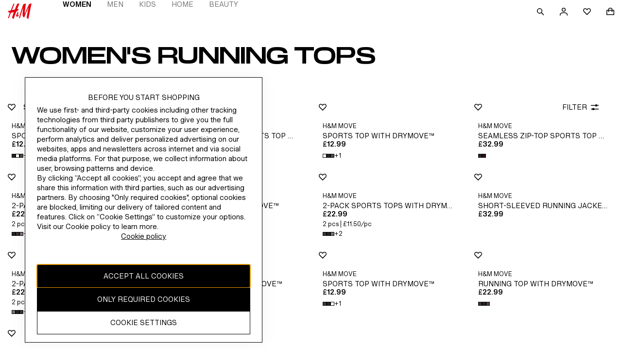

--- FILE ---
content_type: application/javascript
request_url: https://www2.hm.com/dXJ5tTbrU2ao_PDIIw/G71imfVah55rbw/M3IGCSk5DQM/YiM/RDBsbBGMB
body_size: 170399
content:
(function(){if(typeof Array.prototype.entries!=='function'){Object.defineProperty(Array.prototype,'entries',{value:function(){var index=0;const array=this;return {next:function(){if(index<array.length){return {value:[index,array[index++]],done:false};}else{return {done:true};}},[Symbol.iterator]:function(){return this;}};},writable:true,configurable:true});}}());(function(){IB();qjv();Bfv();var bn=function(Hb,lZ){return Hb<lZ;};var db=function(){U6=["-\" VZ*O","MFt","VM*Hr>HQ","T\':,RS0BT$","(NV/C:j8U","L/[Z","\f","K\"B","W\'85;RR)NO8T","Z7[Z>N\t6[<","[|)+XL","! .YKGT(L\r _-","a!C","TV\'\x40h>B[0=_6-9&PP(","P.BJ\"BW&",")tH0","MD","]\x00P_&)","H\x00$E\'\x3f","58R\\6BM/_>,V","\n\\$","","[$","x\\!HO","FT\x3f^>H\fQ6-",")H\b","!S[-E^.",":I\x07\"=^[","!3Q1:Y/%&A[V)^H>\rK&#l=^S0BM/\rKf","Z%e.",":.CV$!XN&Y","&).TV32NU>","#\'5","[8B\'\x3f","6/","+XS71_T\'LP\"\'^6>#[[","z8_\x00\n",");^S0N","0P\'Db/!A[0\vN$IP,->J!BRd_TjB]","\b\v;R","^\x07%QD#8","S\f-s,8","(\x3f\"*VN%-Q^D\f","o#.\t$","R)}-(","lC\x40A|#\x40-sJ","\x00N","&s]U","\b<U/",";C6","&>9RL","!YV#^P",".E,/&XPVlL^>\rHLQ<U,8=&YZ3gbqHZUb`l,l|JIdw`$L[A+_&)6lbdvg7","U","Y/9","\t\'EQ!",")_[$$U/);"," NM#N#F$b#8 ","xBU#YNM","","58","!+^_2!]R)H",";8","kO%~PQ%","R","_)Y.+CV","{z\rh>19k3","\'9[","[,_5\"","\x07:Q/)","<_#","+\\+/","%Y/)>6G[","\x076","J${\'5","QW!","-)","yw","* Z","6^U>D\f","a>\x3fU (&A[^U)J","T","o^<D8Q!_,\t*YJ","L8D-","L<",":U2 \v,Rm%_^","]=^6>","_\f*Y\'\"b[W,_9H\x00L",")ER-EL",".H[:Y\'\".CW*","M;\x40\'\"*Sm%YO","6#9;EW#","D-9\t\'RM","I\b&T-;","]#_\x07;_\f-","","p%R\'>","LBYPds`G~","-","Z","C[\x00","*\x075","L/O\x07L","2))XL%EX/","2#!C[1[","0) [H","TV6hT.H \x07","E\x00Z :B#5(:QX6","~\tU)F\'l\f E2-Y^)Y","2 (^P\bNU-Y\t","<RR*BN\'","0):T[","V\x00:q6","","","1BW.}\x00z\x00<Q","\x00M!_, E_!","Ca-X",":U69!","","\x00\x00\\\f!D",">","\']2 ;R","DV\"_","\'\t","VL","M\")\x4069*dK4DI>H Y)\\","2-<Rw0","_-+*{6_Sj}\r\b&","R","}\t:_/)JsxVB^=H","X)BW3","JGh&T->","{z\rh>5:}4","L\x07[;","a)\"S_8D\x07a>Q.9\v;R","S.P\x00<Y4)J,XZ\vF","QQJX\"","","7XR-C","",">8X#\" Z","0X_","S","8Q!\\.-J\vRX1GOj}\r\b&","M\t)B\'(= EU6bU&D0L\'B","7","\'jz\v%<^j\tq.\x3f>f\x40jqI4l5\'q!|Fo4d\\\vn;\t6N };\vs{\tjL2y%28s7\x3fG\b+wz3M\v`,1I%\fq+8\x40\t2fv\fZ71},q5;Y\vvs;\\Li%K8\x3fd\r\'pI\x00oz9` L%\t}8sz5|fz=U)74s,G5\b.\nzs71S]l,>9I\ft/\'\x40I\x00jv\x07o1z$};\vs;\tfL=i%7s \x3fG$\b+zi3o\bN,2I\fq$8\x40z2v\vZ;1,w5;.\vvM;\\L i >8{\x3ft\n\'vI\boz\x07`5z%\f\b\r7Qz7\tfk=Z%70s,\tG:.zs93\\k,>4It\'\v\x40I2\x00i\x07l\x07z };\vsx\tjL=i%28s-\x3fG\b.z3A\v`,9I%\fr1+8\x40\r2fvZ71xq5;\"\vvs;\\Li \x0080V\r\'cI\x00ox9` \rf%\t}\v8sz2\tfz=Z\x0774s,G5\b.\fTs73\\sl,>:I\ftt\'\x40I\"\x00jv\x07n1z$};s;\tjL=i%1s \x3fH\n\b+zp3o\t`,2I\fq=8\x40z2v\vX1,f5;.\vrs;\\Ci >8u\x3ft\bRvI&oz\x07`%z%\nC\r7{z7\tfi=Z%76,\tG5.zs<3\\oY>4I\x00t\'\x40I2\x00jv\x07l!z };\vsz;\tjL=a%28s/\x3fG\b.<z<M\va5\"I \vQ\n)}dO\tbc3Z0\x07o\re(+S$f7\\L\tz$V5+}=ZeWDzl 7Ms 9\x00\b&\x07NW>5jz=Z\"D7h\tq//>f|4jzzF3q\ts!)\x3fv{#rjz\x00x83_\r\x07\x3ftO\'Iz\vg7s G05v\b7OK(\x403{X%s%\b:f4\\z\tN50$\rq\r!*MRjWxQJ%j\n~\x00\r+tL\ti{^ 2{%Z\r+v}(Xz\v\x40\t\x40\"I \vS\r!aM7Gi9\\00B\';q!\fFo2\x00j%l EGr \r+b\\2+jy\'U\rZQ)q-=8v}\"`H(J 24/J)\\vt%`P\vz26h&0R\r zY|L\vn;N \ru\r+\x40D7jz&c4$\"]%\x07+D7)[xZ 0!j(q#\'+\x07{7jvaZ1 ]#\n/~v7jLey64}5z+\r\nv7\bxl=l\"r5x;v7rY\vl+,\tg5\r,otsP|l ]QI!!,ztY2jj\vo0 \t&td\f\x00oz\f^ 1 x+]y%(vvey)C+o\tJ5\t+`gGjz\vl\n\x40:i\ts}>\x07\v2\vC 2< \tq\rt[3o[z\x07l\\","8[\x00","\" B-!oe[+_^ji\x00J8%8RL","=]/5","(&C6-#cL#L^8","dCoL-*JO#[SQ-mb1",",NR-E","SS","*aE\x3fU (&A[XB$N$\v]<_0","l\v\vN","J[K/_\"[",":-E_!","(A","N","HT&Av)T.)<dW*JW9",",NX!d&W&Q.\x3f","P/T",";w|","C6>!PW=","\"8"," BU","","I!NW",";","$Q )<","9E-8\v",";D; ","#NOH\x00\\)D%\x07*DJ)[","Y$>\v\"R","\fBM+F~8_4X-B9,CW*hZ&A","+;u_0NI3","d","G%Yt,o\bV","N&T$#S",".TJ2N~&H\fJ","","0#.CW*yZ>H",".EZ%Y^\tB\x00L-^!5","]M\"","-]-:C[","DTY","]","-L\f","6~ 4a0}R5jGimL\x00","!_k8BG-$","E","\x00J1:_6#6G[9\"","\x00J(<U/","\r<\x40M%-LU+A3[\b>U&","Y1\v!RL0DI\fXW&","$<","Cj8U","_/Y\x00","](Hh3CM\b;c2),_v7C","+Q. 9*[[-^V","\r[\r\fU28","N7_^",")GZ9Y6W\v_,*=Z",")G]","M\'B\'-`W!I+N\nY$0S\'<&XP","\x00l&T\'>=","E`","]:{\x006_\r+E.-*S","#&","\vJ","_J4geqN","Q","!\\.)\r.[%_X\"\r\x00\x07[\f8D","J%-F+/\vVJ","BU:X\'\fN","%]","!",">U,(=","\f.^R jK8l0J","*OJ6NZ","B EW*_Z>DO\'B6>\v&C",",XS+X^.",";D0);","lT%J\rUj\x00$[b:PWd}R.HS\'[,U0)",";9","R$^l8\\#/\"RPNC>","C*%\f;|[","z\bQ;)&V&(JB/_A#KeY,l.6Y_-HDUr\b*B#>","9RP\bBV#Y#S<B+/+:CQ+XO","=_\b\x07\\\r-","R9\r\x00hF# +[1F<L\r.65*n6FR9^\bp\x00%U","[Z>E",":xM","0]\nY/)J[KiBU","ZQ\f\rXw%N\x00G >Q+ \v-[[","S-#&R","=RS2N",",Y1","%C\f\x00M,_5\"","Y","P[","\x3fEQ+_B:H","I","9Y\x00j\b%U18\v\"G","\x00\x07_ u4);","Y\b&y&","+=PK!EO9",".YY%L^9","K\b","}\x3fC\x07Q","#Bq","*a-\\\'\":Za2JW\x3fL","\\/Y1\x07_\f-D\'>","77","Y,\"=[#CO","}V7M;C1","\x00D","+d!","nVh","J\t-^","<C_!","RF6JX>lv)B6..Cj)NH>L\f","\t\'R]_T:}Q\'\\","WY/):C7\'_R<H","J)!E",")OI#[*K\x3fB#<*S","\\)^&\x3f","7NI\vJ","+t^$","_\'NW/_\x00\x07Q^! +^PYZ<D\n","E[6NH\"","0) [H dK>D","><GQ7N","\x00\\$U1","=B0);d]-[O","8^V","EN\'O6Q&D","^R `.9\r&Ys*BK\x3fA\x00\x07Q","]$","{"];};var TR=function FD(cc,Ll){'use strict';var pV=FD;switch(cc){case bg:{Nb.push(J3);var Yp=fK()[Kp(dn)].call(null,jb,GZ);try{var Ub=Nb.length;var bN=Yn({});if(bO[fK()[Kp(RS)](AV,OR)][fA()[tD(Wl)](Ox,KA,LD)]&&bO[kR(typeof fK()[Kp(jR)],Vn('',[][[]]))?fK()[Kp(RS)](AV,OR):fK()[Kp(lR)](x6,IV)][fA()[tD(Wl)].apply(null,[Ox,OK,LD])][cV]){var bK=mK(bO[mK(typeof fK()[Kp(kA)],Vn([],[][[]]))?fK()[Kp(lR)](YS,lA):fK()[Kp(RS)](AV,OR)][fA()[tD(Wl)].call(null,Ox,LD,LD)][Ix()[hZ(kb)].apply(null,[Jn,Yn(Yn([])),PN])](Jb[xR]),bO[mK(typeof fK()[Kp(zD)],Vn('',[][[]]))?fK()[Kp(lR)](fZ,Eb):fK()[Kp(RS)](AV,OR)][mK(typeof fA()[tD(VZ)],Vn('',[][[]]))?fA()[tD(nf)](k3,s3,mA):fA()[tD(Wl)].apply(null,[Ox,XS,LD])][cV]);var pD=bK?fK()[Kp(Gn)].call(null,l6,t3):Ix()[hZ(NS)](mV,Jj,Kx);var kD;return Nb.pop(),kD=pD,kD;}else{var nK;return Nb.pop(),nK=Yp,nK;}}catch(Z3){Nb.splice(nc(Ub,pn),Infinity,J3);var SA;return Nb.pop(),SA=Yp,SA;}Nb.pop();}break;case RF:{Nb.push(kK);try{var rD=Nb.length;var tY=Yn(Yn(Xw));var r3=new (bO[mK(typeof Ix()[hZ(KS)],Vn('',[][[]]))?Ix()[hZ(nZ)].call(null,RN,cV,ZZ):Ix()[hZ(bf)](WR,Qj,bZ)][Ix()[hZ(l6)](KV,Aj,Pf)][mK(typeof Ix()[hZ(QK)],'undefined')?Ix()[hZ(nZ)](cV,Qj,j6):Ix()[hZ(Tj)].apply(null,[pN,b6,vV])][kR(typeof fA()[tD(jR)],Vn([],[][[]]))?fA()[tD(LK)](Jl,gN,Sn):fA()[tD(nf)].apply(null,[Uc,Yn(Yn({})),nj])])();var tV=new (bO[Ix()[hZ(bf)].call(null,WR,Jj,bZ)][Ix()[hZ(l6)](KV,mf,Pf)][Ix()[hZ(Tj)].call(null,pN,Lc,vV)][fK()[Kp(ED)].call(null,Sb,Pf)])();var cN;return Nb.pop(),cN=Yn({}),cN;}catch(x3){Nb.splice(nc(rD,pn),Infinity,kK);var C3;return C3=mK(x3[fA()[tD(Gn)](Fx,KA,R6)][fA()[tD(H6)](ID,QN,NZ)],kR(typeof VY()[Fj(Gn)],Vn([],[][[]]))?VY()[Fj(NS)].apply(null,[fp,Jj,wY,wY,kA]):VY()[Fj(nZ)](Zc,Gn,KA,nY,tA)),Nb.pop(),C3;}Nb.pop();}break;case Yh:{Nb.push(kA);if(bO[Ix()[hZ(bf)](WR,xD,A6)][VY()[Fj(AY)](mS,tl,PA,zD,Zp)]){if(bO[Ix()[hZ(zD)].apply(null,[H6,Lj,Vb])][fK()[Kp(Oc)].call(null,qb,XY)](bO[Ix()[hZ(bf)](WR,wY,A6)][VY()[Fj(AY)](mS,kV,tl,zD,Zp)][Ix()[hZ(pn)](jb,gN,Z9)],fK()[Kp(kb)].call(null,gm,Ij))){var OE;return OE=fK()[Kp(Gn)](l6,PP),Nb.pop(),OE;}var kX;return kX=kR(typeof D1()[tP(bf)],Vn(Ix()[hZ(Gn)](VL,Iz,dk),[][[]]))?D1()[tP(H6)](AY,AM,cX,IE,Wl,QK):D1()[tP(Nd)](ZC,Km,XS,bf,Aj,VM),Nb.pop(),kX;}var Md;return Md=fK()[Kp(dn)](jb,hq),Nb.pop(),Md;}break;case S2:{Nb.push(DE);var WU=mK(typeof fK()[Kp(b6)],Vn('',[][[]]))?fK()[Kp(lR)].call(null,DM,lU):fK()[Kp(dn)](jb,rp);try{var qP=Nb.length;var UC=Yn(zv);WU=kR(typeof bO[fA()[tD(NE)].call(null,bA,kL,PG)],Ix()[hZ(Qj)](Ok,wY,Kx))?fK()[Kp(Gn)](l6,nA):Ix()[hZ(NS)](mV,Yn(Yn([])),Px);}catch(Xr){Nb.splice(nc(qP,pn),Infinity,DE);WU=kR(typeof Ix()[hZ(FU)],Vn([],[][[]]))?Ix()[hZ(kk)](FU,LG,Bp):Ix()[hZ(nZ)].call(null,WM,Qj,kL);}var BE;return Nb.pop(),BE=WU,BE;}break;case V4:{Nb.push(dE);var Ed;return Ed=Yn(sM(Ix()[hZ(pn)].apply(null,[jb,cX,nj]),bO[Ix()[hZ(bf)](WR,KV,LX)][Ix()[hZ(l6)](KV,Yn(Yn({})),Sm)][Ix()[hZ(Tj)](pN,WR,RX)][fA()[tD(LK)](Ud,PA,Sn)])||sM(Ix()[hZ(pn)].call(null,jb,KA,nj),bO[Ix()[hZ(bf)](WR,QN,LX)][kR(typeof Ix()[hZ(zD)],Vn('',[][[]]))?Ix()[hZ(l6)].apply(null,[KV,Yn(Yn(pn)),Sm]):Ix()[hZ(nZ)].apply(null,[tA,Yn(cV),WR])][Ix()[hZ(Tj)].call(null,pN,WM,RX)][kR(typeof fK()[Kp(Q9)],Vn('',[][[]]))?fK()[Kp(ED)](Sb,Sm):fK()[Kp(lR)].call(null,NP,jG)])),Nb.pop(),Ed;}break;case cF:{Nb.push(mS);var Am=kR(typeof fK()[Kp(xD)],Vn('',[][[]]))?fK()[Kp(dn)].call(null,jb,jM):fK()[Kp(lR)](Pd,YU);try{var Rk=Nb.length;var zL=Yn({});Am=kR(typeof bO[fK()[Kp(vL)].apply(null,[Cz,MP])],Ix()[hZ(Qj)](Ok,ZM,dp))?fK()[Kp(Gn)](l6,mG):Ix()[hZ(NS)].call(null,mV,Gz,nL);}catch(qU){Nb.splice(nc(Rk,pn),Infinity,mS);Am=Ix()[hZ(kk)](FU,rU,IG);}var pC;return Nb.pop(),pC=Am,pC;}break;case BT:{var LU=Ll[Xw];var KP;Nb.push(j1);return KP=bO[Ix()[hZ(zD)](H6,kP,bd)][mK(typeof fK()[Kp(xd)],Vn([],[][[]]))?fK()[Kp(lR)](Kr,Wt):fK()[Kp(Oc)](qb,sd)](bO[fK()[Kp(RS)](AV,IA)][cU()[HM(tL)](Ad,wY,Fm,Yn({}),zD)],LU),Nb.pop(),KP;}break;case Lh:{Nb.push(BW);var ld=fK()[Kp(dn)].apply(null,[jb,Sq]);if(bO[fK()[Kp(RS)].apply(null,[AV,sx])]&&bO[fK()[Kp(RS)].apply(null,[AV,sx])][mK(typeof fA()[tD(bM)],Vn([],[][[]]))?fA()[tD(nf)](lt,RS,t9):fA()[tD(Wl)].apply(null,[SU,KS,LD])]&&bO[fK()[Kp(RS)].apply(null,[AV,sx])][kR(typeof fA()[tD(FU)],Vn('',[][[]]))?fA()[tD(Wl)].apply(null,[SU,dz,LD]):fA()[tD(nf)](ZW,Yn(cV),mP)][Ix()[hZ(cL)](qb,Yn(Yn([])),JU)]){var qm=bO[fK()[Kp(RS)](AV,sx)][fA()[tD(Wl)].apply(null,[SU,rL,LD])][Ix()[hZ(cL)](qb,XP,JU)];try{var jW=Nb.length;var mL=Yn(Yn(Xw));var n1=bO[fA()[tD(dz)].apply(null,[Kr,Yn(pn),TC])][mK(typeof fA()[tD(tU)],Vn([],[][[]]))?fA()[tD(nf)].call(null,XG,kE,wX):fA()[tD(RS)](wS,Yn(Yn(pn)),Eb)](pL(bO[fA()[tD(dz)].apply(null,[Kr,sm,TC])][fK()[Kp(Eq)](xR,fP)](),QP))[mK(typeof Ix()[hZ(Q9)],Vn('',[][[]]))?Ix()[hZ(nZ)].apply(null,[xq,kE,rz]):Ix()[hZ(qG)].call(null,sm,Yn(cV),xG)]();bO[fK()[Kp(RS)].call(null,AV,sx)][fA()[tD(Wl)](SU,Yn(Yn(cV)),LD)][Ix()[hZ(cL)](qb,nZ,JU)]=n1;var hP=mK(bO[fK()[Kp(RS)].apply(null,[AV,sx])][fA()[tD(Wl)](SU,RE,LD)][kR(typeof Ix()[hZ(rr)],Vn([],[][[]]))?Ix()[hZ(cL)](qb,nf,JU):Ix()[hZ(nZ)](cG,rL,c9)],n1);var JG=hP?fK()[Kp(Gn)](l6,zU):Ix()[hZ(NS)].call(null,mV,Qm,NK);bO[fK()[Kp(RS)](AV,sx)][fA()[tD(Wl)](SU,b6,LD)][Ix()[hZ(cL)](qb,Uz,JU)]=qm;var ck;return Nb.pop(),ck=JG,ck;}catch(Rz){Nb.splice(nc(jW,pn),Infinity,BW);if(kR(bO[fK()[Kp(RS)].apply(null,[AV,sx])][fA()[tD(Wl)](SU,Yn(cV),LD)][Ix()[hZ(cL)].call(null,qb,Vd,JU)],qm)){bO[fK()[Kp(RS)](AV,sx)][fA()[tD(Wl)](SU,Yn(cV),LD)][Ix()[hZ(cL)].apply(null,[qb,DU,JU])]=qm;}var PX;return Nb.pop(),PX=ld,PX;}}else{var pk;return Nb.pop(),pk=ld,pk;}Nb.pop();}break;case j7:{Nb.push(hk);if(Yn(bO[Ix()[hZ(bf)](WR,KL,P3)][fK()[Kp(VZ)](Gr,dC)])){var wE=mK(typeof bO[Ix()[hZ(bf)](WR,zk,P3)][Ix()[hZ(vL)](Zc,Yn(Yn([])),tn)],Ix()[hZ(Qj)](Ok,mX,Y1))?fK()[Kp(Gn)].apply(null,[l6,Iq]):D1()[tP(H6)](Aj,AM,Jr,Id,QN,QK);var xE;return Nb.pop(),xE=wE,xE;}var LM;return LM=mK(typeof fK()[Kp(DP)],Vn('',[][[]]))?fK()[Kp(lR)].call(null,rU,zz):fK()[Kp(dn)].call(null,jb,qk),Nb.pop(),LM;}break;case Ys:{Nb.push(YM);var PU=mK(typeof fK()[Kp(zP)],Vn('',[][[]]))?fK()[Kp(lR)](XL,B1):fK()[Kp(dn)](jb,gf);try{var Vz=Nb.length;var HL=Yn(zv);PU=bO[fA()[tD(l9)](hn,Yn(Yn({})),bt)][mK(typeof Ix()[hZ(NS)],Vn([],[][[]]))?Ix()[hZ(nZ)].call(null,Ir,Nm,OL):Ix()[hZ(pn)](jb,Jj,zc)][fA()[tD(b6)].call(null,jf,Yn(pn),Gr)](fK()[Kp(fk)].call(null,QX,kq))?fK()[Kp(Gn)].call(null,l6,Rb):Ix()[hZ(NS)].call(null,mV,Yn({}),nV);}catch(fM){Nb.splice(nc(Vz,pn),Infinity,YM);PU=Ix()[hZ(kk)].call(null,FU,tU,fx);}var ct;return Nb.pop(),ct=PU,ct;}break;case R4:{Nb.push(gr);var Pk=sM(cU()[HM(EL)].call(null,ft,tL,Sz,jR,Uq),bO[Ix()[hZ(bf)](WR,mX,f1)])||Wd(bO[fK()[Kp(RS)].apply(null,[AV,VP])][fK()[Kp(IU)].apply(null,[n9,HU])],Jb[FC])||Wd(bO[fK()[Kp(RS)].call(null,AV,VP)][mK(typeof fA()[tD(kb)],'undefined')?fA()[tD(nf)](WR,qG,gm):fA()[tD(NL)].apply(null,[vC,OK,rr])],cV);var It=bO[Ix()[hZ(bf)].call(null,WR,XS,f1)][fK()[Kp(LK)](Zc,dX)](fK()[Kp(gt)].call(null,fr,tG))[mK(typeof fK()[Kp(WM)],Vn('',[][[]]))?fK()[Kp(lR)](WX,jz):fK()[Kp(Ak)](zk,Xp)];var pE=bO[Ix()[hZ(bf)].call(null,WR,bk,f1)][fK()[Kp(LK)](Zc,dX)](cU()[HM(H6)](Aj,Qj,I1,tE,rL))[fK()[Kp(Ak)](zk,Xp)];var Wz=bO[Ix()[hZ(bf)](WR,Eq,f1)][fK()[Kp(LK)](Zc,dX)](Ix()[hZ(IU)](Sd,H6,WV))[fK()[Kp(Ak)](zk,Xp)];var MG;return MG=Ix()[hZ(Gn)](VL,dz,tX)[fK()[Kp(CC)](AY,gP)](Pk?fK()[Kp(Gn)](l6,NM):Ix()[hZ(NS)](mV,Qj,PL),fK()[Kp(Nm)].call(null,Od,Um))[mK(typeof fK()[Kp(pU)],'undefined')?fK()[Kp(lR)](bt,Cq):fK()[Kp(CC)](AY,gP)](It?kR(typeof fK()[Kp(kA)],Vn('',[][[]]))?fK()[Kp(Gn)](l6,NM):fK()[Kp(lR)](zE,SP):Ix()[hZ(NS)](mV,XL,PL),fK()[Kp(Nm)](Od,Um))[fK()[Kp(CC)](AY,gP)](pE?kR(typeof fK()[Kp(VZ)],'undefined')?fK()[Kp(Gn)].apply(null,[l6,NM]):fK()[Kp(lR)].apply(null,[RP,hW]):mK(typeof Ix()[hZ(H6)],Vn([],[][[]]))?Ix()[hZ(nZ)].apply(null,[Lq,Yn(Yn(pn)),hz]):Ix()[hZ(NS)](mV,VL,PL),mK(typeof fK()[Kp(Wl)],Vn([],[][[]]))?fK()[Kp(lR)](Jp,Lr):fK()[Kp(Nm)].call(null,Od,Um))[fK()[Kp(CC)].call(null,AY,gP)](Wz?fK()[Kp(Gn)].call(null,l6,NM):Ix()[hZ(NS)].apply(null,[mV,QN,PL])),Nb.pop(),MG;}break;case sH:{Nb.push(JM);try{var hU=Nb.length;var FP=Yn([]);var r1=cV;var D9=bO[Ix()[hZ(zD)](H6,QK,sK)][fK()[Kp(Oc)](qb,Vf)](bO[fK()[Kp(cL)](KV,qj)][mK(typeof Ix()[hZ(tL)],Vn('',[][[]]))?Ix()[hZ(nZ)](rG,kE,bC):Ix()[hZ(pn)](jb,Yn(cV),Cn)],Ix()[hZ(ED)](mC,tL,N3));if(D9){r1++;Yn(Yn(D9[mK(typeof D1()[tP(Gn)],'undefined')?D1()[tP(Nd)](nZ,dr,QK,J1,XP,Z1):D1()[tP(cV)].apply(null,[XP,Km,WM,lb,CC,nf])]))&&Wd(D9[D1()[tP(cV)](FC,Km,Eq,lb,vd,nf)][Ix()[hZ(qG)](sm,Yn([]),qc)]()[fA()[tD(kA)](Ab,lR,lP)](Ix()[hZ(VZ)](LK,QN,cK)),mp(pn))&&r1++;}var Nk=r1[Ix()[hZ(qG)](sm,Yn({}),qc)]();var GM;return Nb.pop(),GM=Nk,GM;}catch(mq){Nb.splice(nc(hU,pn),Infinity,JM);var BM;return BM=kR(typeof fK()[Kp(PG)],'undefined')?fK()[Kp(dn)](jb,Vp):fK()[Kp(lR)].apply(null,[wk,Aq]),Nb.pop(),BM;}Nb.pop();}break;case Il:{Nb.push(EG);try{var Pz=Nb.length;var Kk=Yn([]);var SL=cV;var M1=bO[Ix()[hZ(zD)](H6,mf,hb)][fK()[Kp(Oc)].apply(null,[qb,Ul])](bO[fK()[Kp(wY)](j1,Em)],Ix()[hZ(Pm)].apply(null,[kE,FU,On]));if(M1){SL++;if(M1[fK()[Kp(Jj)].call(null,pn,OA)]){M1=M1[fK()[Kp(Jj)](pn,OA)];SL+=Vn(sz(M1[kR(typeof fA()[tD(bM)],Vn([],[][[]]))?fA()[tD(cV)](zb,Yn({}),fk):fA()[tD(nf)](SE,AY,cP)]&&mK(M1[fA()[tD(cV)].call(null,zb,rU,fk)],pn),pn),sz(M1[fA()[tD(H6)](DV,Eq,NZ)]&&mK(M1[fA()[tD(H6)](DV,tE,NZ)],Ix()[hZ(Pm)](kE,Eq,On)),QK));}}var mr;return mr=SL[Ix()[hZ(qG)](sm,WR,l3)](),Nb.pop(),mr;}catch(fX){Nb.splice(nc(Pz,pn),Infinity,EG);var RL;return RL=fK()[Kp(dn)](jb,XN),Nb.pop(),RL;}Nb.pop();}break;case UT:{Nb.push(k3);var h9=fK()[Kp(zD)].call(null,jr,PL);var jt=Yn(zv);try{var Zq=Nb.length;var mm=Yn({});var AW=cV;try{var WP=bO[Ix()[hZ(fk)].call(null,p1,Nm,pt)][Ix()[hZ(pn)].call(null,jb,wm,bp)][kR(typeof Ix()[hZ(JE)],Vn('',[][[]]))?Ix()[hZ(qG)].call(null,sm,Lj,Hp):Ix()[hZ(nZ)](pr,EL,qr)];bO[Ix()[hZ(zD)].apply(null,[H6,rk,zE])][fK()[Kp(dz)].call(null,tE,zV)](WP)[Ix()[hZ(qG)].call(null,sm,RC,Hp)]();}catch(Bq){Nb.splice(nc(Zq,pn),Infinity,k3);if(Bq[fK()[Kp(Tj)].apply(null,[gk,wc])]&&mK(typeof Bq[fK()[Kp(Tj)].call(null,gk,wc)],D1()[tP(NS)](rk,Ym,Lj,cm,Yn(Yn({})),Gn))){Bq[fK()[Kp(Tj)].call(null,gk,wc)][fA()[tD(AY)](hA,PA,tl)](Gq()[RG(b6)].call(null,pn,Vd,Lk,XM))[mK(typeof Ix()[hZ(rL)],'undefined')?Ix()[hZ(nZ)].apply(null,[NC,QK,wt]):Ix()[hZ(FU)].call(null,Sb,DU,cP)](function(mM){Nb.push(Lz);if(mM[cU()[HM(l1)](xD,lR,zG,bf,DU)](fA()[tD(gt)].apply(null,[tb,Eq,xD]))){jt=Yn(Xw);}if(mM[cU()[HM(l1)].call(null,xD,lR,zG,KS,zD)](fA()[tD(Ak)](tK,Lj,Ar))){AW++;}Nb.pop();});}}h9=mK(AW,kv[cU()[HM(Gn)](Nm,nf,KU,Yn(Yn({})),WR)]())||jt?fK()[Kp(Gn)].apply(null,[l6,wx]):Ix()[hZ(NS)](mV,OK,QZ);}catch(Lp){Nb.splice(nc(Zq,pn),Infinity,k3);h9=kR(typeof Ix()[hZ(kP)],Vn('',[][[]]))?Ix()[hZ(kk)](FU,Ok,nL):Ix()[hZ(nZ)](Y1,Uq,Rm);}var gq;return Nb.pop(),gq=h9,gq;}break;}};var Ot=function(){var Kz;if(typeof bO["window"]["XMLHttpRequest"]!=='undefined'){Kz=new (bO["window"]["XMLHttpRequest"])();}else if(typeof bO["window"]["XDomainRequest"]!=='undefined'){Kz=new (bO["window"]["XDomainRequest"])();Kz["onload"]=function(){this["readyState"]=4;if(this["onreadystatechange"] instanceof bO["Function"])this["onreadystatechange"]();};}else{Kz=new (bO["window"]["ActiveXObject"])('Microsoft.XMLHTTP');}if(typeof Kz["withCredentials"]!=='undefined'){Kz["withCredentials"]=true;}return Kz;};var Yk=function(rX,tp){return rX|tp;};var Jq=function(f9){return bO["unescape"](bO["encodeURIComponent"](f9));};var vG=function(){return ["\x61\x70\x70\x6c\x79","\x66\x72\x6f\x6d\x43\x68\x61\x72\x43\x6f\x64\x65","\x53\x74\x72\x69\x6e\x67","\x63\x68\x61\x72\x43\x6f\x64\x65\x41\x74"];};var YG=function(Kt){if(Kt===undefined||Kt==null){return 0;}var Tm=Kt["replace"](/[\w\s]/gi,'');return Tm["length"];};var WE=function(){return HE.apply(this,[CB,arguments]);};var Tz=function A1(xm,JC){'use strict';var wL=A1;switch(xm){case I2:{var Xz=JC[Xw];Nb.push(xt);var bL;return bL=Xz&&BU(fK()[Kp(Qj)](Jr,cY),typeof bO[VY()[Fj(QK)](jE,cV,mf,Gn,NS)])&&mK(Xz[fA()[tD(Gn)](YY,nZ,R6)],bO[kR(typeof VY()[Fj(Nd)],Vn(Ix()[hZ(Gn)](VL,WM,w0),[][[]]))?VY()[Fj(QK)].call(null,jE,nf,Eq,Gn,NS):VY()[Fj(nZ)](qG,Nd,VL,xG,OU)])&&kR(Xz,bO[VY()[Fj(QK)](jE,Ym,Yn([]),Gn,NS)][Ix()[hZ(pn)](jb,tE,lp)])?Ix()[hZ(Ct)].call(null,l1,Yn(Yn([])),EG):typeof Xz,Nb.pop(),bL;}break;case bB:{var Tk=JC[Xw];return typeof Tk;}break;case LI:{var lG=JC[Xw];var C9;Nb.push(wW);return C9=lG&&BU(fK()[Kp(Qj)].apply(null,[Jr,NA]),typeof bO[VY()[Fj(QK)](Tt,AY,Jr,Gn,NS)])&&mK(lG[fA()[tD(Gn)].apply(null,[lw,Yn(cV),R6])],bO[VY()[Fj(QK)].call(null,Tt,kL,ZE,Gn,NS)])&&kR(lG,bO[VY()[Fj(QK)].call(null,Tt,lR,Yn(Yn(pn)),Gn,NS)][mK(typeof Ix()[hZ(xR)],'undefined')?Ix()[hZ(nZ)](n9,bk,m9):Ix()[hZ(pn)](jb,LD,Hj)])?Ix()[hZ(Ct)](l1,kL,jM):typeof lG,Nb.pop(),C9;}break;case Xs:{var FL=JC[Xw];return typeof FL;}break;case m2:{var YW=JC[Xw];var V1;Nb.push(Oc);return V1=YW&&BU(fK()[Kp(Qj)](Jr,VP),typeof bO[VY()[Fj(QK)].apply(null,[gm,cV,Yn(pn),Gn,NS])])&&mK(YW[fA()[tD(Gn)].call(null,VU,tL,R6)],bO[kR(typeof VY()[Fj(Ok)],Vn([],[][[]]))?VY()[Fj(QK)](gm,XP,Yn(pn),Gn,NS):VY()[Fj(nZ)](Zr,Jn,jR,rk,VE)])&&kR(YW,bO[VY()[Fj(QK)].apply(null,[gm,AY,Yn(Yn(pn)),Gn,NS])][Ix()[hZ(pn)].apply(null,[jb,bk,zE])])?Ix()[hZ(Ct)].call(null,l1,Yn({}),wG):typeof YW,Nb.pop(),V1;}break;case Ww:{var nG=JC[Xw];return typeof nG;}break;case RI:{var LL=JC[Xw];var v9=JC[zv];var j9=JC[Rv];Nb.push(cM);LL[v9]=j9[fK()[Kp(Jj)](pn,Rx)];Nb.pop();}break;case qw:{var U1=JC[Xw];var vX=JC[zv];var lk=JC[Rv];return U1[vX]=lk;}break;case TF:{var TU=JC[Xw];var Gt=JC[zv];var XX=JC[Rv];Nb.push(nk);try{var dU=Nb.length;var Om=Yn(zv);var CE;return CE=UM(Kg,[cU()[HM(wY)](zP,Nd,Fr,wm,Eq),mK(typeof fA()[tD(tU)],Vn('',[][[]]))?fA()[tD(nf)].call(null,b6,H6,dG):fA()[tD(jR)].apply(null,[CM,xD,ED]),Ix()[hZ(OK)].apply(null,[R6,bf,bq]),TU.call(Gt,XX)]),Nb.pop(),CE;}catch(IX){Nb.splice(nc(dU,pn),Infinity,nk);var X9;return X9=UM(Kg,[cU()[HM(wY)](zP,Nd,Fr,Yn([]),zk),kR(typeof D1()[tP(nf)],Vn(Ix()[hZ(Gn)].apply(null,[VL,lR,Hv]),[][[]]))?D1()[tP(tL)](b6,bM,AY,Fr,Yn(Yn({})),NS):D1()[tP(Nd)](kE,WG,Qm,jb,nZ,jq),Ix()[hZ(OK)].apply(null,[R6,H6,bq]),IX]),Nb.pop(),X9;}Nb.pop();}break;case ZT:{return this;}break;case QB:{var Mz=JC[Xw];var dP;Nb.push(dp);return dP=UM(Kg,[D1()[tP(Jj)](Yn(Yn([])),kL,ZC,vr,Yn(cV),nZ),Mz]),Nb.pop(),dP;}break;case KF:{return this;}break;case Js:{return this;}break;case R4:{var EU;Nb.push(WM);return EU=kR(typeof fK()[Kp(tr)],'undefined')?fK()[Kp(mf)].apply(null,[Yr,hC]):fK()[Kp(lR)](xd,sq),Nb.pop(),EU;}break;}};var L9=function PE(TP,Xd){'use strict';var Zt=PE;switch(TP){case SH:{var OW=Xd[Xw];var hm=Xd[zv];var AL;Nb.push(Dm);return AL=Vn(bO[kR(typeof fA()[tD(Jj)],Vn('',[][[]]))?fA()[tD(dz)].call(null,TW,Yn([]),TC):fA()[tD(nf)].call(null,wr,Yn(Yn([])),cr)][fA()[tD(RS)](DS,KV,Eb)](pL(bO[fA()[tD(dz)](TW,kL,TC)][fK()[Kp(Eq)](xR,U3)](),Vn(nc(hm,OW),pn))),OW),Nb.pop(),AL;}break;case j7:{var O9=Xd[Xw];Nb.push(vr);var vU=new (bO[fA()[tD(rL)](pf,cV,FU)])();var CL=vU[kR(typeof fK()[Kp(Jr)],'undefined')?fK()[Kp(pN)](wG,Hn):fK()[Kp(lR)](M9,kE)](O9);var QU=Ix()[hZ(Gn)].call(null,VL,Jr,nb);CL[Ix()[hZ(FU)](Sb,Iz,QP)](function(QC){Nb.push(nq);QU+=bO[fA()[tD(Ym)](tf,KE,d1)][fK()[Kp(l1)].call(null,w1,gY)](QC);Nb.pop();});var Jz;return Jz=bO[mK(typeof Ix()[hZ(RS)],'undefined')?Ix()[hZ(nZ)](dG,Jn,XL):Ix()[hZ(kP)](qG,l1,WC)](QU),Nb.pop(),Jz;}break;case RI:{var Rr;Nb.push(lE);return Rr=bO[mK(typeof GL()[YP(cV)],Vn(Ix()[hZ(Gn)](VL,QK,fg),[][[]]))?GL()[YP(pn)](DP,qr,Yn({}),VW,Jj,wC):GL()[YP(Ym)].apply(null,[Ym,Cq,Nm,lR,KV,mE])][Gq()[RG(tL)].apply(null,[lR,EL,XS,YC])],Nb.pop(),Rr;}break;case X7:{var N9;Nb.push(nE);return N9=new (bO[Ix()[hZ(tU)](RC,kP,Bn)])()[fA()[tD(Iz)].call(null,Jx,RC,nf)](),Nb.pop(),N9;}break;case K2:{Nb.push(km);var Fd=[kR(typeof fA()[tD(PA)],'undefined')?fA()[tD(rU)].call(null,G1,gN,WM):fA()[tD(nf)](NS,bk,QW),fK()[Kp(tl)](nZ,Q6),kR(typeof fA()[tD(NS)],Vn([],[][[]]))?fA()[tD(XS)](CG,Ok,Ak):fA()[tD(nf)](F1,kE,Eb),cU()[HM(Jj)](Dr,dz,V9,wr,wr),fK()[Kp(rU)].call(null,Eq,TG),fK()[Kp(XS)](XS,jK),Ix()[hZ(tE)](vL,Yn(Yn(cV)),qt),mK(typeof Ix()[hZ(WM)],Vn('',[][[]]))?Ix()[hZ(nZ)].apply(null,[SG,Yn(pn),Vb]):Ix()[hZ(rL)](Hd,ZE,bX),kR(typeof fA()[tD(PA)],'undefined')?fA()[tD(zP)](px,RE,Kd):fA()[tD(nf)](wU,Eq,DW),GL()[YP(OM)].apply(null,[LG,wM,DU,tL,Vd,ZE]),fK()[Kp(zP)](km,lX),mK(typeof Ix()[hZ(OM)],'undefined')?Ix()[hZ(nZ)].call(null,g1,Ym,Kq):Ix()[hZ(Iz)].apply(null,[Sz,CC,gz]),kR(typeof cU()[HM(wY)],Vn([],[][[]]))?cU()[HM(Ym)](wW,FC,YX,Jj,zP):cU()[HM(nf)].call(null,UX,kz,qq,Uq,Qm),fA()[tD(vd)](N1,wr,NS),Ix()[hZ(tl)].call(null,kb,XL,fb),fK()[Kp(vd)](bM,br),fA()[tD(KS)].apply(null,[mR,nf,dE]),Ix()[hZ(rU)](gk,Yn(cV),Db),fK()[Kp(KS)].apply(null,[Nr,UG]),mK(typeof fK()[Kp(pN)],Vn('',[][[]]))?fK()[Kp(lR)](jq,ZX):fK()[Kp(Wl)](vd,VS),Gq()[RG(Ym)].call(null,RE,AY,Dz,Im),Ix()[hZ(XS)](g9,mX,CX),Ix()[hZ(zP)](zp,zk,HG),VY()[Fj(OM)].apply(null,[vt,Wl,Yn(pn),dz,VL]),Ix()[hZ(vd)](Zm,OK,CX),mK(typeof fK()[Kp(Gn)],'undefined')?fK()[Kp(lR)].call(null,dL,qX):fK()[Kp(sm)](lM,H1),kR(typeof VY()[Fj(Jj)],'undefined')?VY()[Fj(zD)](V9,RS,FU,Uq,FU):VY()[Fj(nZ)].call(null,ZL,qG,tE,XU,Sd)];if(BU(typeof bO[fK()[Kp(RS)](AV,p6)][mK(typeof fA()[tD(Uq)],'undefined')?fA()[tD(nf)](EP,KE,R9):fA()[tD(Wl)].call(null,kr,Yn(Yn(cV)),LD)],Ix()[hZ(Qj)](Ok,KV,OX))){var DG;return Nb.pop(),DG=null,DG;}var F9=Fd[fA()[tD(cV)](VM,kP,fk)];var GE=Ix()[hZ(Gn)].apply(null,[VL,Nd,XN]);for(var sP=Jb[FC];bn(sP,F9);sP++){var nW=Fd[sP];if(kR(bO[fK()[Kp(RS)](AV,p6)][fA()[tD(Wl)](kr,DP,LD)][nW],undefined)){GE=Ix()[hZ(Gn)].apply(null,[VL,bf,XN])[fK()[Kp(CC)](AY,wz)](GE,fK()[Kp(Nm)].apply(null,[Od,gE]))[mK(typeof fK()[Kp(ZC)],Vn('',[][[]]))?fK()[Kp(lR)].call(null,ZM,xP):fK()[Kp(CC)].call(null,AY,wz)](sP);}}var xz;return Nb.pop(),xz=GE,xz;}break;case QB:{Nb.push(zC);var Ez;return Ez=mK(typeof bO[Ix()[hZ(bf)](WR,QN,PY)][GL()[YP(zD)](Yn(pn),Fq,rL,zD,KS,QK)],fK()[Kp(Qj)](Jr,gD))||mK(typeof bO[Ix()[hZ(bf)].apply(null,[WR,Yn(Yn(pn)),PY])][VY()[Fj(Qj)](xM,DU,jR,l1,wq)],fK()[Kp(Qj)](Jr,gD))||mK(typeof bO[Ix()[hZ(bf)].call(null,WR,Yn(Yn([])),PY)][Gq()[RG(dz)](H6,Sn,jL,MC)],kR(typeof fK()[Kp(b6)],Vn([],[][[]]))?fK()[Kp(Qj)](Jr,gD):fK()[Kp(lR)].call(null,EE,pX)),Nb.pop(),Ez;}break;case RF:{Nb.push(Ut);try{var mz=Nb.length;var B9=Yn(Yn(Xw));var TM;return TM=Yn(Yn(bO[Ix()[hZ(bf)](WR,RE,nD)][mK(typeof Ix()[hZ(H6)],Vn([],[][[]]))?Ix()[hZ(nZ)].apply(null,[fd,Wl,jG]):Ix()[hZ(KS)](Oz,wm,JD)])),Nb.pop(),TM;}catch(jk){Nb.splice(nc(mz,pn),Infinity,Ut);var X1;return Nb.pop(),X1=Yn(zv),X1;}Nb.pop();}break;case Lh:{Nb.push(Dd);try{var O1=Nb.length;var Ur=Yn({});var s9;return s9=Yn(Yn(bO[Ix()[hZ(bf)].call(null,WR,Jr,S6)][fK()[Kp(WR)](Pt,gE)])),Nb.pop(),s9;}catch(Lm){Nb.splice(nc(O1,pn),Infinity,Dd);var Xm;return Nb.pop(),Xm=Yn([]),Xm;}Nb.pop();}break;case TF:{var Bz;Nb.push(Bt);return Bz=Yn(Yn(bO[Ix()[hZ(bf)].call(null,WR,pn,EZ)][fA()[tD(sm)](OL,WR,Vr)])),Nb.pop(),Bz;}break;case W4:{Nb.push(PC);try{var fz=Nb.length;var Ik=Yn(zv);var SW=Vn(bO[D1()[tP(b6)](Yn({}),kr,sm,Yt,kP,nZ)](bO[Ix()[hZ(bf)].call(null,WR,Yn(Yn({})),r6)][Ix()[hZ(Wl)].call(null,vd,Yn(Yn(pn)),qA)]),sz(bO[D1()[tP(b6)].apply(null,[Lc,kr,xD,Yt,jR,nZ])](bO[Ix()[hZ(bf)].call(null,WR,Aj,r6)][kR(typeof cU()[HM(nZ)],Vn(Ix()[hZ(Gn)].apply(null,[VL,Yn(Yn([])),RT]),[][[]]))?cU()[HM(dz)].call(null,tL,cX,EC,cV,KM):cU()[HM(nf)].apply(null,[wr,Nq,Pp,rU,WR])]),Jb[Ok]));SW+=Vn(sz(bO[D1()[tP(b6)].call(null,XL,kr,lR,Yt,nf,nZ)](bO[Ix()[hZ(bf)](WR,NS,r6)][kR(typeof fK()[Kp(Wl)],'undefined')?fK()[Kp(Sn)].apply(null,[mS,VN]):fK()[Kp(lR)](xX,W1)]),QK),sz(bO[kR(typeof D1()[tP(nf)],'undefined')?D1()[tP(b6)].apply(null,[KM,kr,xR,Yt,Uq,nZ]):D1()[tP(Nd)](QN,Gd,nf,JX,Lj,Nq)](bO[Ix()[hZ(bf)](WR,Yn(cV),r6)][fK()[Kp(VL)](WR,hb)]),Jb[pn]));SW+=Vn(sz(bO[D1()[tP(b6)](OK,kr,pN,Yt,WR,nZ)](bO[Ix()[hZ(bf)].apply(null,[WR,rU,r6])][Gq()[RG(OM)](Gn,dz,CP,tA)]),Nd),sz(bO[D1()[tP(b6)](Vd,kr,XL,Yt,b6,nZ)](bO[Ix()[hZ(bf)](WR,Yn({}),r6)][mK(typeof fA()[tD(pn)],Vn([],[][[]]))?fA()[tD(nf)](lE,bk,T9):fA()[tD(Nm)](nS,ZM,qp)]),NS));SW+=Vn(sz(bO[D1()[tP(b6)].apply(null,[Yn(Yn([])),kr,tU,Yt,Yn(Yn([])),nZ])](bO[Ix()[hZ(bf)](WR,nZ,r6)][Ix()[hZ(sm)].call(null,l9,Jn,Gx)]),Gn),sz(bO[D1()[tP(b6)].call(null,Nm,kr,RS,Yt,Yn(cV),nZ)](bO[Ix()[hZ(bf)](WR,xd,r6)][mK(typeof fA()[tD(kL)],Vn([],[][[]]))?fA()[tD(nf)](XE,Yn(cV),zq):fA()[tD(WR)].apply(null,[JL,QN,rU])]),kv[fA()[tD(Sn)].apply(null,[tA,pn,mC])]()));SW+=Vn(sz(bO[kR(typeof D1()[tP(Ym)],Vn(kR(typeof Ix()[hZ(Jj)],'undefined')?Ix()[hZ(Gn)](VL,Mt,RT):Ix()[hZ(nZ)].apply(null,[nd,Iz,NM]),[][[]]))?D1()[tP(b6)](bk,kr,Lj,Yt,Yn({}),nZ):D1()[tP(Nd)](Iz,hX,rL,tt,Yn(Yn({})),ZC)](bO[mK(typeof Ix()[hZ(nf)],Vn([],[][[]]))?Ix()[hZ(nZ)](GC,pn,Fk):Ix()[hZ(bf)](WR,RC,r6)][Ix()[hZ(Nm)](sW,kV,hE)]),lR),sz(bO[D1()[tP(b6)](nM,kr,RC,Yt,jR,nZ)](bO[Ix()[hZ(bf)].call(null,WR,PA,r6)][kR(typeof Ix()[hZ(KL)],Vn('',[][[]]))?Ix()[hZ(WR)].call(null,fm,Yn(pn),Pb):Ix()[hZ(nZ)](pP,QK,Uk)]),wY));SW+=Vn(sz(bO[D1()[tP(b6)].call(null,tU,kr,sm,Yt,Ct,nZ)](bO[Ix()[hZ(bf)](WR,KS,r6)][fA()[tD(VL)](OR,Ok,mf)]),wm),sz(bO[D1()[tP(b6)].call(null,zk,kr,Ym,Yt,EL,nZ)](bO[mK(typeof Ix()[hZ(rL)],'undefined')?Ix()[hZ(nZ)](lz,Yn(Yn({})),x9):Ix()[hZ(bf)](WR,FC,r6)][GL()[YP(Qj)](ZE,PL,kP,OM,pn,wq)]),bf));SW+=Vn(sz(bO[D1()[tP(b6)](Yn(Yn({})),kr,Wl,Yt,KS,nZ)](bO[Ix()[hZ(bf)].apply(null,[WR,wY,r6])][Ix()[hZ(Sn)].apply(null,[jL,Nd,WY])]),tL),sz(bO[D1()[tP(b6)](wm,kr,Jn,Yt,nZ,nZ)](bO[Ix()[hZ(bf)].apply(null,[WR,Yn([]),r6])][fA()[tD(Gr)](pR,nZ,Cz)]),Jj));SW+=Vn(sz(bO[D1()[tP(b6)](rk,kr,lR,Yt,KM,nZ)](bO[Ix()[hZ(bf)].call(null,WR,Ok,r6)][fK()[Kp(Gr)].apply(null,[jL,YN])]),Ym),sz(bO[D1()[tP(b6)](OM,kr,kk,Yt,Gz,nZ)](bO[Ix()[hZ(bf)](WR,Yn(cV),r6)][Ix()[hZ(VL)].apply(null,[lX,KA,BP])]),dz));SW+=Vn(sz(bO[D1()[tP(b6)](zD,kr,Lc,Yt,tU,nZ)](bO[Ix()[hZ(bf)].call(null,WR,Eq,r6)][fA()[tD(DP)].apply(null,[MY,Aj,DU])]),OM),sz(bO[D1()[tP(b6)].call(null,Yn(Yn([])),kr,Jj,Yt,QK,nZ)](bO[Ix()[hZ(bf)](WR,Vd,r6)][Ix()[hZ(Gr)](Gz,b6,TV)]),zD));SW+=Vn(sz(bO[D1()[tP(b6)](Yn(Yn({})),kr,OK,Yt,VL,nZ)](bO[Ix()[hZ(bf)](WR,KA,r6)][Ix()[hZ(DP)].call(null,Uq,cV,ZL)]),Qj),sz(bO[D1()[tP(b6)].call(null,xd,kr,Vd,Yt,RC,nZ)](bO[mK(typeof Ix()[hZ(qG)],Vn([],[][[]]))?Ix()[hZ(nZ)](IP,RC,WX):Ix()[hZ(bf)](WR,Yn({}),r6)][D1()[tP(EL)](Yn(Yn(pn)),Zm,Jr,PL,Yn(Yn(pn)),l1)]),Uq));SW+=Vn(sz(bO[kR(typeof D1()[tP(dz)],'undefined')?D1()[tP(b6)](ZC,kr,Wl,Yt,Lc,nZ):D1()[tP(Nd)](RC,kk,QN,AP,VL,l1)](bO[Ix()[hZ(bf)].call(null,WR,QK,r6)][mK(typeof fK()[Kp(Qj)],'undefined')?fK()[Kp(lR)].apply(null,[fW,sL]):fK()[Kp(DP)](rk,mt)]),Jb[CC]),sz(bO[D1()[tP(b6)](Yn([]),kr,Gn,Yt,sm,nZ)](bO[Ix()[hZ(bf)](WR,Wl,r6)][fK()[Kp(Aj)](Sk,PZ)]),b6));SW+=Vn(sz(bO[D1()[tP(b6)].apply(null,[nZ,kr,bf,Yt,s3,nZ])](bO[Ix()[hZ(bf)](WR,l1,r6)][fK()[Kp(Uz)].call(null,Km,sD)]),EL),sz(bO[D1()[tP(b6)].call(null,dz,kr,Gr,Yt,bk,nZ)](bO[kR(typeof Ix()[hZ(OM)],Vn('',[][[]]))?Ix()[hZ(bf)](WR,b6,r6):Ix()[hZ(nZ)](JM,wY,m1)][kR(typeof cU()[HM(zD)],Vn([],[][[]]))?cU()[HM(OM)].call(null,HC,b6,PL,Nd,b6):cU()[HM(nf)].call(null,DL,VM,ft,mf,pn)]),H6));SW+=Vn(sz(bO[D1()[tP(b6)](mf,kr,xR,Yt,ZC,nZ)](bO[Ix()[hZ(bf)](WR,RS,r6)][fK()[Kp(mE)].call(null,RC,AG)]),CC),sz(bO[D1()[tP(b6)](s3,kr,nM,Yt,H6,nZ)](bO[kR(typeof Ix()[hZ(nZ)],Vn('',[][[]]))?Ix()[hZ(bf)](WR,NS,r6):Ix()[hZ(nZ)].call(null,UL,s3,VP)][kR(typeof Ix()[hZ(mf)],'undefined')?Ix()[hZ(Aj)](YS,Qj,Xj):Ix()[hZ(nZ)](TC,LG,lA)]),FC));SW+=Vn(sz(bO[D1()[tP(b6)](gN,kr,ZM,Yt,Yn(pn),nZ)](bO[Ix()[hZ(bf)].call(null,WR,kk,r6)][mK(typeof fK()[Kp(tl)],Vn('',[][[]]))?fK()[Kp(lR)](sE,vq):fK()[Kp(vP)](OM,nP)]),Ok),sz(bO[D1()[tP(b6)](ZE,kr,RE,Yt,mX,nZ)](bO[mK(typeof Ix()[hZ(zk)],Vn('',[][[]]))?Ix()[hZ(nZ)].apply(null,[Mm,Yn([]),Nt]):Ix()[hZ(bf)](WR,Yn(cV),r6)][fA()[tD(Aj)].call(null,wb,bk,gt)]),Jb[kP]));SW+=Vn(sz(bO[D1()[tP(b6)].call(null,kP,kr,DP,Yt,AY,nZ)](bO[mK(typeof Ix()[hZ(Ct)],'undefined')?Ix()[hZ(nZ)](DW,lR,RW):Ix()[hZ(bf)](WR,OM,r6)][Ix()[hZ(Uz)](xd,XP,DE)]),AY),sz(bO[kR(typeof D1()[tP(tL)],'undefined')?D1()[tP(b6)](ZE,kr,DU,Yt,Vd,nZ):D1()[tP(Nd)](xD,hL,bk,Xq,XS,Em)](bO[kR(typeof Ix()[hZ(kL)],Vn('',[][[]]))?Ix()[hZ(bf)](WR,Sn,r6):Ix()[hZ(nZ)].call(null,qM,Yn(Yn(cV)),VX)][GL()[YP(Uq)](cV,vW,ZM,l1,Gr,KM)]),RE));SW+=Vn(sz(bO[mK(typeof D1()[tP(NS)],'undefined')?D1()[tP(Nd)](Ym,Bd,Qj,Eb,FC,Wr):D1()[tP(b6)](Gr,kr,xD,Yt,Yn({}),nZ)](bO[Ix()[hZ(bf)].call(null,WR,wr,r6)][fA()[tD(Uz)](rA,Ym,gN)]),gN),sz(bO[mK(typeof D1()[tP(nZ)],Vn([],[][[]]))?D1()[tP(Nd)].apply(null,[wm,Dz,qG,Gp,wm,RE]):D1()[tP(b6)](CC,kr,Uq,Yt,jR,nZ)](bO[Ix()[hZ(bf)](WR,wY,r6)][kR(typeof fK()[Kp(Gn)],Vn([],[][[]]))?fK()[Kp(fr)].apply(null,[Zp,IK]):fK()[Kp(lR)](OP,ZU)]),Jb[AY]));SW+=Vn(Vn(sz(bO[D1()[tP(b6)].call(null,xR,kr,s3,Yt,QN,nZ)](bO[fK()[Kp(wY)](j1,tG)][GL()[YP(l1)](Yn(pn),gE,kE,H6,KM,OM)]),cX),sz(bO[D1()[tP(b6)](RE,kr,Lc,Yt,Qj,nZ)](bO[Ix()[hZ(bf)](WR,Yn(cV),r6)][fA()[tD(mE)].call(null,zf,rk,b1)]),Jb[RE])),sz(bO[D1()[tP(b6)].apply(null,[Lj,kr,kk,Yt,bf,nZ])](bO[Ix()[hZ(bf)](WR,H6,r6)][kR(typeof Ix()[hZ(fr)],'undefined')?Ix()[hZ(mE)].call(null,jr,xD,wb):Ix()[hZ(nZ)].call(null,z9,wY,MX)]),kv[Ix()[hZ(vP)].apply(null,[LD,sm,VE])]()));var St;return St=SW[Ix()[hZ(qG)](sm,DU,Of)](),Nb.pop(),St;}catch(BC){Nb.splice(nc(fz,pn),Infinity,PC);var Ld;return Ld=Ix()[hZ(NS)](mV,Gn,Zx),Nb.pop(),Ld;}Nb.pop();}break;case VB:{var Zz=Xd[Xw];Nb.push(IC);try{var nt=Nb.length;var UE=Yn({});if(mK(Zz[fK()[Kp(RS)].call(null,AV,dS)][fK()[Kp(H9)].call(null,dq,gR)],undefined)){var RM;return RM=fK()[Kp(dn)](jb,Tn),Nb.pop(),RM;}if(mK(Zz[fK()[Kp(RS)].call(null,AV,dS)][fK()[Kp(H9)](dq,gR)],Yn(Yn(Xw)))){var ML;return ML=Ix()[hZ(NS)].apply(null,[mV,Qj,nD]),Nb.pop(),ML;}var hM;return hM=fK()[Kp(Gn)].call(null,l6,YR),Nb.pop(),hM;}catch(AU){Nb.splice(nc(nt,pn),Infinity,IC);var Mk;return Mk=D1()[tP(H6)].call(null,Yn(pn),AM,cX,IW,rU,QK),Nb.pop(),Mk;}Nb.pop();}break;case EB:{var R1=Xd[Xw];var Wp=Xd[zv];Nb.push(QN);if(Q1(typeof bO[fK()[Kp(wY)](j1,Tq)][Ix()[hZ(fr)].apply(null,[Vr,zP,FX])],Ix()[hZ(Qj)](Ok,KE,md))){bO[mK(typeof fK()[Kp(VL)],Vn('',[][[]]))?fK()[Kp(lR)].apply(null,[lz,nZ]):fK()[Kp(wY)].apply(null,[j1,Tq])][Ix()[hZ(fr)](Vr,Yn({}),FX)]=Ix()[hZ(Gn)].apply(null,[VL,Yn({}),BP])[fK()[Kp(CC)].apply(null,[AY,nd])](R1,fA()[tD(FC)](cM,pN,Nq))[fK()[Kp(CC)](AY,nd)](Wp,fK()[Kp(rr)](Sz,Yt));}Nb.pop();}break;case cF:{var pG=Xd[Xw];var jm=Xd[zv];Nb.push(xd);if(Yn(Vq(pG,jm))){throw new (bO[VY()[Fj(NS)](dq,Sn,Yn(Yn(cV)),wY,kA)])(fK()[Kp(NZ)](FE,wM));}Nb.pop();}break;case wh:{var q1=Xd[Xw];var Az=Xd[zv];Nb.push(dk);var YL=Az[fK()[Kp(A9)](MM,Lx)];var Gm=Az[fK()[Kp(Qq)](lE,LY)];var Gk=Az[VY()[Fj(H6)].call(null,rj,jR,KS,bf,ZE)];var jU=Az[fK()[Kp(Q9)].call(null,Mt,xx)];var gU=Az[kR(typeof fK()[Kp(DU)],'undefined')?fK()[Kp(k1)](ZP,Wb):fK()[Kp(lR)](cz,fC)];var Jt=Az[Ix()[hZ(J9)].apply(null,[HW,KL,nA])];var E9=Az[fK()[Kp(dG)](s3,SR)];var fE=Az[fA()[tD(Zp)].apply(null,[kf,LG,XP])];var rP;return rP=Ix()[hZ(Gn)].apply(null,[VL,nZ,JR])[fK()[Kp(CC)](AY,XR)](q1)[fK()[Kp(CC)](AY,XR)](YL,fK()[Kp(Nm)].apply(null,[Od,T6]))[kR(typeof fK()[Kp(k1)],Vn([],[][[]]))?fK()[Kp(CC)](AY,XR):fK()[Kp(lR)].call(null,wk,cr)](Gm,fK()[Kp(Nm)](Od,T6))[mK(typeof fK()[Kp(b6)],Vn('',[][[]]))?fK()[Kp(lR)](CU,f1):fK()[Kp(CC)](AY,XR)](Gk,mK(typeof fK()[Kp(Gn)],'undefined')?fK()[Kp(lR)](rk,E1):fK()[Kp(Nm)].apply(null,[Od,T6]))[fK()[Kp(CC)](AY,XR)](jU,fK()[Kp(Nm)](Od,T6))[fK()[Kp(CC)].call(null,AY,XR)](gU,fK()[Kp(Nm)](Od,T6))[fK()[Kp(CC)](AY,XR)](Jt,fK()[Kp(Nm)].apply(null,[Od,T6]))[fK()[Kp(CC)](AY,XR)](E9,fK()[Kp(Nm)](Od,T6))[fK()[Kp(CC)](AY,XR)](fE,Ix()[hZ(xd)](QW,Gn,rN)),Nb.pop(),rP;}break;}};var K1=function(){return ["p","0V+","/J)\x00p>D-2&F","/","N!!u59m;6G8%9Q82F8","G\'(U<4f68\x40-3M","\'(q/(F*","4P\t97P:L2",")\x40.2P+\x40%","O","9L)/P","/\x40&>A(\r\x40<2U)30L/\x3f","=/W8G*)\x40.","+F,0L)&(d/6\x40-\x00/","\x3fJ8","3W","0O+\x3fu5\x00(L#","=/V","/L0,3M+","}O`",";(\x40/ 9M:D)\x00","l(=V>9M\r:K+\x00","v8\x005\x40+\fJ/\n.",",W<","T+9N4\x005P\'9L1\b%\x40&:K:","x5x",":>W0","W\'&","2\x40//","!5",",V<","\x40\"2U\x3f.G","<>V(\rB#>","-","%M:3\x40.\bS+>F5)/K","h","2G!6","\'=W0 (Q","8>O+\x3fu15M","B9>V2\f)N","+F,i8F<>W","3J ","8W&","\x00y+<","/F<","=P35L ","F2\fL\'5Q","2K-",">S8","S/<\x40","z>G<2S8)/\x40<2U)>2","71","%9W","l3","-8V-/v(","\'0F","I<S<P)3P:v","-\x009E!8P.","=jl","\'0V","5\x40+w","F<\x00=P","+#U2/","K\'(Q2","9W2H8(b-/L+45W=","N//F5","\v\v\f&","n","\x3fV#>K)$9N+5Q",";(D:","4","\x3f\x40\x3f","L\r\t(L3J)=P:","/","/S+8L<\r54B<J(",">","\r1J=>","Mk",">)J9(","2V\"7","Q+5A8.","8W8\x009","(","J3\n%V>","\x3fB\"7u5\x00(L#","/Z 8","K/)\x40\r2WnW29Qn\vI([5M","<>H2O\"S8J=/\x403/","!5G+-L3VL /\x403VF-)\\-3MnJ99","F6>F(2D","F82F8.5F /D)\b2f8>K)","9M=4W\x00=","8J3\x07.N:V..G","\x40*8z<\rS!:V3\x07k>=F\x07-\x3fE\"v$\f3O","8F82F8%(B","6w7+\x40","-)J.9.J)2K0B:>A","+F,0L)51S!)D/%(L<:B8",":W>\t(F-/P/",":I-\t","E>8C","8B:>","^,L\'5Q8L\x3fL/)V8H","\x40&>F6$","sy!V.","e\x00%M-Q8(L<","~","H<4n+\x3fL<","L)=W!)","=U\'<D)\fF<6L.3M=",".W:)L\x3f9","/#","\r:K3|\x40/7I}\x00V\x3fO/(V}\x00|Bn=P35L ","M8:I4V=W:>H-V(Ln\x3f\x40.)\x40:.W8A3Mc2Q8>O+{L3=M->\vW(|L<\x3f\x40/A3,>4.B,7\x40qA3Mc:W/\x00|L,1\x40>|N;(Q}\t*Fn:21A!7\v4.B:4W\x00I_|N+/M2X","\b.B#>f51J;6","3N,)\x40","dXOe","/S75K8)=G*2Q4=O1V\r=G+\x3f","W!/s8\r","+F,\x3fW4.","3f\">H8","G+7\x40:\x009",">.V","5F /r44","j -D1\bK/)D>.f<)J/","h}./L<A<a","A\".\x40)(K","-(B\"J9","V)\x007",")F;","W8=\x40+","","H+\"P-","9M*>W8D","q/",")W:4K","6J3E\f2W)\t","-4K3(","e4.B:4W","U/9P=P)3P:\t\x40.","8f","A2|b-)J\x3f\x00","(W>a","/F:","L L3","!uV2-v:T\"","=Z=g44","#4G4\r","F<-L>!3Q%>W(B\'5\x40/","P<\x3f","\x072J=3","%o!8",".Q",".\x40","-7\x40<\x3f2W+)S<\r","Y","*>S4F#4W$",".L;5A","0O","5,at","R2\x40h","6F-/9Q//J/<","A8\r","6\x40)\x00=9Z",".9F ","1/K:K<.","5W7","\r\x3fB\"\bQ2;F",")D\'5V\t(","8","\x40\"4V8","d-9s/\"`/.","qMZ","a8\x07)O:{g//F<{m8\r9Q","\x3fB 8\x401\x000F","A+/D","\x3fS+5","/J)5D1","3H\'>`3\x000F*","9A\tl3\x07",":Q!6f5\x00L*>","B8:\r\r;\'5oA3Qnu1\x3f|a<4R./","(`!5Q8","+Q:","#>S1","\rV4","\x3f|/\x3fJ\f=P =DjW:\x40H>\x07s<4H4","=P)L+\x009w!0\x403","-4H-\r(F*","U4","4J*\x3f\x403","\n%S<>V.","A8\r;B:>|48","\">Q)L;5Q","L,1\x40>","D+\x000k+2B5","/+U\v/J!5","J=L0)W|F)\b\x009","(","Z/\x40t","\f*","(\x40&J>","\x070O\x07\x3f","A21F /","z-\t2W!6D.","8\r1F /c(\rG","+F,vO.","<>D9%(B:>","Pz+f","\x3fS;","5U+j\x3f\v\x3fW","=+\x40<\n.","4B<>A=Z\f.C;","\rV92o","83G+",".B /\x409","F29M:\fL3+","(F87","\x00[~",".\x3fH>K","\bfd$7",":C)L-",":*l~","O!:A4","0/F","K;\x00","b8.B:4W",",7P/","c","W)u|vSg5","<\x40)50F#>Q/>9B*>WV:4U2","9Hp0F#>Q/",";\b","&J>","(P/","n+D)\tKsn>]-\b9PsW4MVln\x40\x3fADl{{e[Fl~k,\"g","fs\f`_\r:V 8Q4|Wf)\f&(V<5)\\T:V 8Q4~s/\\-:\"H\x3fzl(\\00sfQ$3En\b\\00\r\'/\x40/\x003Qq=P35L sQt9W;)K},F!=)L:V 8Q4tWg W8.Mn/{C)M-/L2Ta:\"U8|p76G2\rPzW`8J3.V-/J/\\Kap76G2\rPzWof>L\"uU/3W7+\x40bC%N,4I[%S+4C}\vpWf)\f \x072\x40:2J3At\n5yP.V/W<2F)CM.(.K>3Mfr^/)Q {\x40 Z\x00=Qn>&Z29O8rS<4Q2,Fb43O=P,K\r,F</\\q\bKA$>F)O9E\'5\x40\r,F</\\!)M-/L2^(<w\x40t\x07Qf\x40s0V+&\t<\\T:V 8Q4~s/\\-:\"H\x3fcp76G2\rL\'^b.<O(F<:Q2\n L)=W!)\x07qK=\r/(\\3\x3f(F<:Q2\n D.\x3fj:>W<.b7<O3p:)L3\"=D2\'\x07!3p:)L3\"=Dl`C((J!5;IpQb>\f&(V<59\x40:uA8\x072F)J-(Zf/\t/M\r*B\".\x40gZ9M;6\x40/\x000Ftzq2E\'<P/\x000Ftzq5W/9I8[Wl^gwQ+!W<\"^;I\r!ly\f (\x40&sQtaE;5F)\b2\v:wWq_\'Q+/P/V(x<8\v:V 8Q4|Pf/\t/MpMg S<V3<}/O.L:4Q$|J (Q<9L({SbL*/fj\x3f\v\x3fW`8W8\x009\v!uU/3W7+\x40tMaM+,7I _\ff(V<54Ip2K+9b S<\r9sQqZ)\n3r\t<)M-/L2V4\v:wWq_\'W<\"^/)Q  Q$f 4W0\x00~/)BgX\x3fB\"7\r/Mu^38D)tWg W8.M5/\\-L~W&)J*CZ=Q)aQ \v9\r9)D-\\gU/)-\\\r!(.K>3Mn-\rt\v:V 8Q4|Zfr^ \x072\x40:2J3At\n5&S<V;5&;IpVbsC((J!5\rt9W;)K}5P3r\ff.#fj\x3f\v\x3fW`<\x40)13W!/\\-9:9fH{GtNf\r<_u\nu,{Wa }2O=O\"sRq_zf<*HM*B<{G`X,Q!/J)98uU/3W7+\x40`.6F-/\v>=W+sBtZ)M-/L2V\v:r^C9[:y\t.L9y\t(V<5\x07\x00O3Q\v:F5I^:V 8Q4tQg CuZ.f=P35L sQt9W;)K}5P`L37Ff)\t)H\vu\n3r\f \x072\x40:2J3AtQb>\f&\x072\x40:2J3AtJb:\t(MuX8:W}\rK4\v<\x00L\x00MpBg`L;IT(K<4R\x40KaO`/\\-_\'U/);\\rB<<\t.\\rU/7P8Z9W;)K}Pz!9O8~s/\r.HPzL`8D1\r^/lz<5Wlr8O9P!7S8Ir|:R<\bu\r:3\x403I^:V 8Q4tWg KuC9[:y\t)Mp\x40g&\fqI)M-/L2^(\n55\r.L9y\t)Mp\x40g&\ft[rQ+(J1tPguQ5t\v(.K>3Mf/\f&\x07X*B\".\x40`Z)\v(rXtM^:V 8Q4tWg W8.Mn5\r.L9y\t)Mp\x40g&\fttO`:W:H\v*B<{Df\b^(K\'(\t>2U!0\x40M\r*B\".\x40g\x072\x40:2J3IpQg C((J!52I_\'Q+/P/V2F9{\x40uI)M-/L2^9!r^3IpQb>\t2H\vu\n3)\x40)2/fDb\x00X(K+5\r2Mu!s\f _!E;5F)\b2sQqZ9\n5-D/Aa=.V-8F*\bQ<~<>Q(|E;5F)\b2\v!wLt:\vl>]8(J <\x07`\\K2\n:3W2V2F9{`/.\vl\x403=W!)4V=O<>D9V.V 5L3Tu\'=\r1S\">Q8Tas5\f&\bt:3W2Tas4\f)\t3Tn2/)Q  S<\r984L9AFpG!5\x40g\x40F!^(4WuX1F:3J9\\pF`:W:\\gg S<V=+uA8\r;B:>4\x07^=\n5-D/Aa|f:\t8HM5Ef.\f&\btVsf-H3M:2K(M.F:.W3A!^\'=\r$Wlf`X1F:3J9HrP+5Q`XP+5Q`X=Q)`\x401|J(s\x07)\t3Tlf`X1F:3J9H\r5EfyV(9M*>A.Wlf`_(K<4R}K~\x40!6U19Glw\x40s\x00;+uA4=W-3`%,W\'4KuX=Q)rX8\r9<>Q(~sf\x40s\f(K!\x3f{X=A<.U)IT.F:.W3CZ9\r/)BtZa+#\x40>5M)y+\x00|\x40s3\r)MpFg`L;IT2L<6D1CKa-uQ$uX\'=\r3\\rG!5\x40bC3N>7\x40)~l(P.2G+\x3f|48b8\v<as+\f>(J .\x40f(V<5^+\x00)Ft8\v<pG!5\x40gX8L >X C4Q!,\x07`\\K\x3f\r:\"U8GPtMsyF2\f0F:>AMrN+/M2K~W&)J*CZ9\r/)B`X=Q)rX )M-/L2V\v:wWt\x00=Qn>/O9W&4AqK(\r\'/\x40/\x003Q>xf\btU!2A}QKa rW8.Mn)\v99D//\x40`0ObyQ5+sf8GP(\r\'/\x40/\x003Q`)\x40)2hsWs\f(K!\x3f(V<5\x07qX=Q)fS2\b|b\r)Mul/M/~sfWs\f(K!\x3f\f!T.F:.W3CWa+}uX1F:3J9\\T(K<4RMrB<<3|w7+\x403Qfyq5V5W+)D)|G!>V}(>)J+\b9/{Jwi{H83Glr\fqM*B<{J`\t^2:uL)=W!)\t/O.Dg`L;IT(K<4R\\KaL`/\\-_.F:.W3ArN+/M2K~W&)J*CZ.\r/)B`X=Q)wWs0F):Q8\\)O\"wUf.\'fJs\x00;<>Q(|Jq2\v99f)~)O9P;7Q\x009~s2\v+\x00)Fb)\v3(:uK8L-w\x07/)Q y`\\rN+/M2Pz\v<uH83GsyK8~<uD/K*L\'\x3fmHZ.\r*>I8(Fs5P1\rZ,\nt2uX1F:3J9\\T(K<4RMrB<<3|w7+\x403QfyL)=W!)/)O:{L.A3Wn:K}6F-/\x07tMrG+7\x40:\x009 .I1Mu^(.K>3Mn\r)H\r*B<{W`.Z4Fg-l~3`}\b|Wh}\r/O=W-3i2K(x\fqSV5Mn/{IrE\'5D1\rL-fQS+pQ`:C)L-fQR+u:3L.O.Z\v5Q/\b/\r>.V5Iu^(.K>3Mn\b\r)H\r*B<{W`X\x3fL#+I83M2\'^ ZrW7+\x40`C3Q#:IM9O+/\x40}X=Q)wQs1S\">Q4aQ3=P35L {Ou_\'W&2Vs%f /W4ax5/W$-\x3fl)J2T!~b/\v;B-3\rM4J=r\t)\t/\r<>V8^}g&C((J!5IuX\'=\r)H\r*B<{W`-)~u2Cu_.F:.W3Ar\x40/7Iu_gJ(s\x07;\x3fW\'4K\\K(Z>>J;ArM+#Qt(V<5)Z:\vo2V\x008tW`7\x4034\ng S<V9cj\t3\\)M-/L2V.\vg C2^g\be>)O9M)/MfH:\v!uF<\rtWb>\ft(V<5/O\x00=O;>):<uA2awWf(V<5/O\x00=O;>+8~wWs2Fszq\vgQ+/P/V2\r >])\\!^<>Q(\'M+#Qg \v!E;5F)\b2s\f&(V<5^+\x00)Ft-J4Vl*4K8[Wl^3)\x40)27uU/3W7+\x40`Z5\v,w\x07>/W<.F)~5-D1fGb8J3\x07;V<:G1L}3r\t4Ip-4K.)\x40:4WM\r*B\".\x40gZ\x3fL =L:=A\">|Q\vu7uA40B7D0K:\v*wIqC19M+)D)V 8Q4~\nb>\v419M+)D)V 8Q4aE;5F)\b2\v:r^+\x00|QsyC((J!5\x07`\\%S+4C}PzW`8J3.V-/J/Z9W;)K|\x40zf)`\\ _l\x403=W!)c((J!5\x07`\\KtQ`\x3fL.=Z\x00:H8\n.\r :H8H_!+uH<aE;5F)\b2\v:r^/)Q {j\x3f\v\x3fW`(\x40)13W!/\\-9:9O8rP+/u/3W7+\x40\x07^(*ruX|>)J))*wCuZ0l\x403=W!)c((J!5\x07tHZ(\r>)J)%S+fj\x3f\v\x3fW`8W8\x009\v,r\t)Z9\r/,W<K:V 8Q4tWg W8.M5z<5Wt/X M3t[`+W2(Z>>\fq\x07^$\r>)J)%S+wFqI)M-/L2^uX<>Q(|W&2V H_pF`V$W+)D)a[b>\v<2\x40s=P35L sQqZ2!wLt\x003J*{`\\K5hsL`13N\'(\x40tZ\x00=Qn:3|[f(\r)MpMb4\fq\b_gQ+/P/V9\r\'(b8.B:4W\x3fW\'4Ku_cBt:\v3(\vguQ5t\v(.K>3Mf/\f&(V<5)O3M+dQs0V+aDs$WfrXtH\vpff9\fq\x07^>\"w\x079Q//J/C_pEf9\t(M^:V 8Q4t\n5)\x40)2:3L._u(sGqC3p:)L3Tp\v(.K>3Mfr^/)Q y~29\x40:{b8.B:4W\x00C\vu\nb>\v6/(.K>3Mf/\f&.<fj\x3f\v\x3fWf/\fqK\x07~u=J/I\x00=Qn54V.\n+uU(tMg`W8.Mn>\v/\x009Q=>\rtM)M-/L2V(\vg C2^gF`7\x4034g S<V2+uU2^u\'=\r3A2<rW8.Mn/\v+\x00)Fs5\t)O3M+flM!Q+/P/V(\r*4K8\\Wl:&XqX*B\".\x40.\\8pI`+W2(Z>>&2P:)P>.$wW8((.K>3Mf/\f&\btW&2Vs9Usk\t)\t/\r >])\\FpW&2Vs2Ws/M4XP+5Q`5Gnk\t)\t/\r*4K8\\Wm:3L.O9O+<D)K2V\"7\t)\t/\r#>Q5a >])CZ(K\'(\v<aU!2A}QZ(K\'(\v)M:)L8X:L<D>\t^\nbzQt\x07.\v8:W}V5Mn/M4_~Wlf`X\x3fK/)d)IFuh4\v>\x000\v:3L.MuhzL./\ve)\v.\r\x3fFfj\ftGPtW&2V+aU!2A}Q_!=/J-[)M-/L2^uX:3L.O3M+fmZ\x00=Qn/)\t/\r:)\\.J+(~m<X\x3fL#+I83Mu2CuC4Q!,\x07`\\K(\r:\"U8H4Q!,)O.Du)\x40)2:3L.O*B\"&\t9\b,B:8M9S:2J3[)M-/L2^(\n52Cu5P`\x3fJ3_(K<4R}M*B<{W`5Pu=P35L {\x40uZ2\n5)\x40)2/uQ$a:3W2TpB`:W:\\pQ`5\x40%K9 }uX1F:3J9\\T2F6/\x07qX=Q)fS2\b|gw|\v:L<sS<V2:3L.O.Z\v5Q/\b/\r\">K:qu5`QMq r^+\x00|Js/M4X(Q7K)9P5xq\x00K5\r-4H-\r(J!54\x07^~Q!4Q\\KaJ`/W$-\x3f\n<>Q(|Ffy\x403Tu\'=\r4O.Z4Fa\\4J=uU/\x00uX8:W}K3\r-:I1Ip-:Q>\t:3\x40lr\t>\\r\x40/7Iu\bZ~E\'5D1\rL-y\ff\btVh}Ft:\v:3L.O.F8gLs(\x40&J>H9W;)K}^5\r-:Q>\t:3\x40bztZ:\v:3L.O.F8gLs\x072B\"7\\uQ+/P/V9\v\'uC40O7J>H\v9O=>4\x07^)\n52Cu5P`+W8J5\r-:Q>\t:3\x40g)\x40)2+sLs(\x40&J>MWl\n3>I.\r5EfzFt.L9{K8VQ<4WuC.Zn(Q<1F /*\b4L;/>\x00\x3fKn4W}\x072B\"7\\HM5Ef/M4X,Q+-4O5M/7I$-\x3f\n<>Q(|Ff2\v;\b=O\"\"i2_!^3&\t<)S:aC((J!5\r)MuX(4Wu.+fQ5\brW<\"`35F=uI8(Kcj8_Klcv\x40t\x00=Qn5)\t/\r:)\\.J+(~8<M5Ef5\v)L-g)\t/\r>)\x40+GP3\r-:I1Ip(2K<\r%o!8\x07tGP(K\'(\v-* uC40O7J>H\r*B<{L`M>Q+:N zfyG/7sf)\n~\x40!5Q49sf)HPzJ`/W$-\x3fs){JaJ`=L3\x000Z4F{G^5 .I1HM*B<{D`\bI5\r-4H-\r(J!5&M.F:.W3ArW7+\x40`Z=\r/)B`Z5f/M4X1F:3J9\\T2F6/\x07q5P`5\x40%K5\r(2K<\r%o!8\t-HL(K\'(\v>,O+/\x40u\x00_!-4H-\r(Ft=P35L sQq_\'J(s\x07)\t3Tlf`X(Z>>\f)\t3Tn/\v<gQ+/P/T>Q+:N\\KaW`/\\-\n -4K)\b)Flf`X(Z>>)\t/\r >])\\rB<<(V<5\x07`\\K(\r:\"U8^^(K\'(\v/0:3L.O.Ds/\v<pW&2Vs\f(K!\x3f(V<5\x07q5P`5\x40%K~F \x3f\x07t[T2L<6D1CKa:uQ$z<}u5P`5\x40%K.\nb+Xq\x072J=3;\x3fW\'4Ku_\'E!)\r+\x00|Qs/M4X(Q7K)9P`7\x4034`Wc\\Fgc)\f&.+fQ5\brW<\"`35F=\x00W\x00Z:\v+uC40O7J>\\KaWg)\x40)2:3L.O3N>7\x40)^9\r-4H-\r(J!5\t8O:W+)i2_ppf>\fq\v!-:Q>\tL:V 8Q4tWg C2^*B<{W`5P`/W$$(Q\'>Vs\r2D:3\blZb~`\bp_\'U/)8\\4J=uQ/32W<2\x40.:\'=\r8O.Z4F`\\K(\n5-D/AaF`8J09W\'4Kf\bt:3W2Tas5\v)9\n5-D/AaM`:W:Z%tFg&W8.Mn4X .L9{K8VQ<4WuC0O+<D1A=W-3<9N>/\x07tZ8F\">B<J+7Ag\x072\x40:2J3IpQb>\f&(V<5)\t/\r*>I8(Fs L)=W!)Iu<>V(\rB#>/M9[:J>[!l5\x40%Tas/M4X1F:3J9GPtW&2Vs\x00;84L9AFu>&Xq\v:V 8Q4|Ff/\t/H\rtM;7I`\\ _<eQs\r2D:3\f{G^.:uI8(Kg`C2^*B<{\x40`QZ2 >R} .B7sWtZ`Qu>vH\x07FfQ+gQ+/P/V2^(.K>3Mn5\r)MpFb5\t2MpBg Q/\r*B<{P`-5~f:\fqK)\r8:I(\v\x3fB:8Mu_\'Q+/P/V*L\'\x3f8Iu^;uA2cQf8\fg13N\'(\x40s/L\"-\x40u_rW&>KuZ3\n3=P35L {Ju_\'Q+/P/V:V 8Q4t\n5-D/AaW&2VqK=Q).H8/<>Q(|M+,\r1J=>\ru\x072\x40:2J3IpJg S<V=:uD-%\v<w\x40tZ)M-/L2V)\v:r^3IpLb2\t(Mp >])CZ(\n3=P35L {Fu_\'Mf:\t2MpVb8\t.L9y\t)H\v)\v84L9AFu^grX \x3fL 5\x40>K:V 8Q4t\n5-D/AaLf)\rtO=Q%s\r;\x3fW\'4K}^2\n5-D/AgQ+/P/V.\vguR/\x00t\v(.K>3Mf/\f&\x07.\vu`\f.(\x40&sQs9Us/\v3(\n58D.Vl<>Q(|Js5\v-(PkxqX(s2\t)O9[:fq\x072\x40:2J3I_\'U/))\\tQfr\v0\x007\vf=P35L {QuH\r*B<{Kq\bZ=;wFq\rZ:=wMqZ*7wAqZ19wGq$Z$`W8.Mn)\rtO.B>s\r;\x3fW\'4Ku_\'E!)\rfZ_/T\'/F5IrS<>S`X2F6/\f&/Fnk/)Q {P`\x072\x40:2J3I_\'J(suC3M >F)\b2\'53\x00\x005D//J/H_.F:.W3A)O\"`S<V( :S4(L<uF29\x40:2J3MaW`>C;(J8>q$pFs/\v/gQ+/P/-.~f`Il+ebLGf|wQs,F2\'\x0730&\t<\\)M-/L2^uX<>Q(tBs4\r/I_rN/)NuI)M-/L2V(\vg W8.Mn)\rtO.B>s\r;\x3fW\'4Ku_\'E!)\rfZ_/T\'/F5IrS<>S`X2F6/\f&/Fnk4\x07^~V=>W2W\n:Q<C2 :S4(L<r^)O9[:ff9B%&W8.Mn/\v<)S:s\x07/)Q y\t30\nu8D.Vn<>Q(|W`:G/(\vl)\x40)2b5D+\b=W!)\v(.b)>K)%(B`<\x40));K\v5Q/%u/7P8^\x07,)D3~l6J\x3f\b9byD/5W+8Q(~l9L)/Plw\x0709Olw\x07-\r(E!)HMT,O//C2\nF<(L2Tp;:c(\r\nF<(L2Tp94RkUTp(.I17.P\'4K\b(r\ff/Fnh>\x009+5A[9W;)K}X/W!+\rt\vu:rXtH_u\r/+U1^(K\'(\t<)N+5Q.H\vpJs=P35L s\f&(V<5<O,S\"\"\r)\t//)B(\f2W=rXqK:V 8Q4t\n5-D/AaX3wW`\vgW<\"^+\x00|Fs5\x40*A9:E=8W8B -D.IFpguB853M:>])IT+F,<IHZ2+uB83$W+5V4tg-)8F,.B2G+)\x40/>2E!y\ffK\'U+5A2L9\r)>Q\r\x00=N+/\x40/Irv\x00d*3|k.$t\vbHZ.F \x3f\x40/fF`<\x40)1.B#>Q8^2\rh2=g\t`%3fr#1\n3`S<V3 >R}.:P-)\x4085=M8:VuQZl\n`<\x40)\"2W+#QuC9A)7HZ5!uB83$W+5V4tg-)8F,.B2G+)\x40/>2E!y\ffK\'U+5A2DfL`<\x40)1.B#>Q8^5\rh2=g\r`%9|g-_pQ+5A8.t4\v:\fB<:H8.\v\'up,7h\vz$8fw63drX \x072B\"7\\&(V<5^:\nF \x3fJ/[rU+5A2\n M;7Iq)q+5A8.:uW89Q+)Y!0Ob<U(S 9M*4WgX*F \x3fJ/S\n M;7Iq)>K99Qt)\v/8F<>Wo\n2V\"7X Z(\r >])\\\x40ps<4H4rB\"7\r\b^u s\f\x00HX\x3fB:8MuI)M-/L2^uX<>Q(\x07~3r\ff/Fnm/)Q {F`X/F /\t\\DpOs=P35L sQt:\v)W<X5P)W<^(\ng)\x40)2:&\r\\u_2=P35L sQq_\'U/)8\\)O\"f)^)O\"a\x07(9E\'5\x409CWaW7+\x402\x07VZ#9J1GP(x\"H\x3frJ:>W<.~2\'QC6J:>W<.`L;I)O\"z8H\r*B<{KqZ5/wP`:+p\x40szq\rK}u/W$:\v\'f\r8\\r\x40/7Iu_u\r >])MFas)\f&\btl,1\x40>^9\nof8H9W;)KfK}3>I.V:L<s|Ia\v fLs0Of>\ftO3M+r{IrS;(MuX*B\".\x40tMrO+5B)\tWa<r>\\Wl\nu&F<4\v:r^1\\Wl!fQ \x072B\"7\\&%X\'=\r|PzM;7I|\\rQ+/P/Pz\v/f\x40s(V<5\rtM9>I+8Qu\x00_}s:\ft(V<5X;\b=O\"\"^4\x07^0\n:3W2V3^3)\x40)2;&Xu>Z\n2\'C((J!5\r)MuX\'=\r)H\r5EfyV)2Dlf)9L({Qt(V<58IpQg`S<V29O8rS<4Q2,F`/J5M)uF<\rtWguV1\b9\vvw\blHM.F:.W3C9>I+8Q\\KaMh}Qs2P:)P>.hsK`X\x3fL (Q/(L<uK<\fulD-CKa \'Y2(sf3^7.Q/\"\v;1\v:r ;V#>K)Tas5Y!N(ttL!(_2WfdeGj_}i\fu^LO/6U8_cb<)D$EYrW+(Qu_cFf/\t/HL*L\'\x3fm\vt|b\f!)M-/L2^uX:3W2V2F9{q$Q<4WuC\x3f2U/7L9A(W+6U)A3*>V)\x3fW;)\x40}2\'/\x40/\x000Fn2K.2\x40+uy3(|L<\x3f\x40/A3,>4.B,7\x40qA3Mc:W/\x00|L,1\x40>|N;(Q}\t*Fn:21A!7\v4.B:4W\x00I_|N+/M2X~\n3s\fq\x07K0x~\t.\\\x07wM`^u>fl3rg//\x40\t\b9e!)H<^u\r<>V2\r\x009G+Q4/\vguQ4\fL >\t+\\^2F9{a<u\r:4v)2Dfr\t$\\=U\'<D)pGs\"\v2,Vb<$O9U\'8\x403Q7wH`X4B<\x3fR<L 8P/2\x407wR`X0B <P<pAs\"\v1\x00;V/<\x40.M3aZ`+I<3Q#w]`X)P+)d:(f\\s\x00,u+)V4pW`:G/(\vl)\x40)2b Q.[\x00pL=8U([ _ .I1M&>wI<[pO/(\x3fM1)\'Y30&80M9Wt3\t(\x00L$/-M0\vwP<L:)+Pg\vu-:V8AGi-:V8C2GlaW8.Mn/\v.,\vg&S<V&\fq_!\ngr/)Q {C((J!5\rt9W;)K}X=S>7\\u5Pb:W:9M:(\f ^u\vg`F<|t/\v)PK(\r=>K)MrW~uU2F=(D:X\x3fB\"7\r)Ol:uQlHZ/F\"=\v>\r/Ffr>\x009yaF<~F \x3f\x07g(V<5)O(L>s\f _pWg&\ftHM.F:.W3A)M-/L2^.\n5)\x40)2:uD-%\v:3L.M.D;6\x403u^3s\f H^u","Z5P-a","2N!.V8","","/S\":\\","F .H8>O+","5","q","\x40!5Q49",">9P+/g49W<2F\b5W=J/5/W\'5B","ujM","a9U9_","=e;7I\v/J!5","\f\x40\x3f*(\'5Q85F</\x40}12","\t\x3f\x00f",")>Q\b4f /W2\nB\".\x40.","C84a7\x40)1.B#(d-\b","M$(","H29N!-\x40","\x3f\x401\bJ#>V)\x00,","1L4K3\x40<>\x4038","0/F*4R3","3M#4P.3U+","8","6D%5)\x40&\vJ4/","5D+\b=W!)",":\bF\">H8%k+:A803Q\x075I4","/F",",:W:+w89P:",",O//C2",">\t2D+","8F(:P1","\v)W2V9[:)D>2Dn4G;\x3fB:2J3A9Z=u","/5L ","&8",">",")>Q\fQ!+\x40/F=8W43Q","G!:q5(W\">s<\r",":4u/\b5W\'-\x40","\"\x3fV","\x00M","`A>\x3f","6J\'/J,2I4\x3fK/5B8","R8.J8>W.J>/z;\x3fW\'4K","9",")M:2H81=Z9)L:\t","-1J=(L2","|,\x40\x3f5U+)z.5S:C(","09O","A2","8\x079\x40:2S85,F"];};var pL=function(rE,dM){return rE*dM;};var bP=function(xU){return +xU;};var Ht=function(tk){var LE=1;var cE=[];var KX=bO["Math"]["sqrt"](tk);while(LE<=KX&&cE["length"]<6){if(tk%LE===0){if(tk/LE===LE){cE["push"](LE);}else{cE["push"](LE,tk/LE);}}LE=LE+1;}return cE;};var kt=function(r9){try{if(r9!=null&&!bO["isNaN"](r9)){var Zd=bO["parseFloat"](r9);if(!bO["isNaN"](Zd)){return Zd["toFixed"](2);}}}catch(HP){}return -1;};var pM=function(fU){if(fU===undefined||fU==null){return 0;}var NX=fU["toLowerCase"]()["replace"](/[^0-9]+/gi,'');return NX["length"];};var S9=function Cm(OG,d9){'use strict';var p9=Cm;switch(OG){case S:{var nz=d9[Xw];Nb.push(Hq);var PM=nz[mK(typeof fA()[tD(tE)],'undefined')?fA()[tD(nf)].call(null,HX,lR,bm):fA()[tD(Yr)](DE,ZE,WL)](function(tq){return FW.apply(this,[cF,arguments]);});var DX;return DX=PM[fK()[Kp(EL)](kV,kz)](fK()[Kp(Nm)].call(null,Od,lm)),Nb.pop(),DX;}break;case XO:{Nb.push(gP);try{var Cd=Nb.length;var bE=Yn({});var gd=Vn(Vn(Vn(Vn(Vn(Vn(Vn(Vn(Vn(Vn(Vn(Vn(Vn(Vn(Vn(Vn(Vn(Vn(Vn(Vn(Vn(Vn(Vn(Vn(bO[kR(typeof D1()[tP(kP)],'undefined')?D1()[tP(b6)](rU,kr,Jr,xk,rk,nZ):D1()[tP(Nd)](XP,Gz,ZM,b6,Yn([]),rt)](bO[kR(typeof fK()[Kp(QK)],'undefined')?fK()[Kp(RS)].apply(null,[AV,c3]):fK()[Kp(lR)](kp,Eb)][D1()[tP(jR)](kP,Cz,qG,YU,xd,bf)]),sz(bO[D1()[tP(b6)](PA,kr,Ym,xk,xD,nZ)](bO[fK()[Kp(RS)](AV,c3)][cU()[HM(Vd)](QW,dz,hd,bf,XL)]),pn)),sz(bO[D1()[tP(b6)].apply(null,[dz,kr,DU,xk,CC,nZ])](bO[fK()[Kp(RS)](AV,c3)][fK()[Kp(Dr)](Pm,L1)]),QK)),sz(bO[D1()[tP(b6)](LD,kr,H6,xk,cX,nZ)](bO[fK()[Kp(RS)](AV,c3)][fA()[tD(vk)].apply(null,[cK,jR,mE])]),nf)),sz(bO[D1()[tP(b6)](nZ,kr,l1,xk,FC,nZ)](bO[fA()[tD(dz)](VG,Yn(Yn({})),TC)][Ix()[hZ(U9)].apply(null,[bk,FU,RK])]),Nd)),sz(bO[D1()[tP(b6)](bf,kr,ZC,xk,ZE,nZ)](bO[fK()[Kp(RS)].call(null,AV,c3)][fA()[tD(hC)](ZY,Nd,tm)]),Jb[Uq])),sz(bO[mK(typeof D1()[tP(EL)],'undefined')?D1()[tP(Nd)](KM,TG,LD,t9,EL,CU):D1()[tP(b6)](OM,kr,NS,xk,Sn,nZ)](bO[fK()[Kp(RS)](AV,c3)][D1()[tP(rk)].call(null,Yn({}),Dd,cX,MU,CC,zD)]),Gn)),sz(bO[mK(typeof D1()[tP(RC)],Vn(Ix()[hZ(Gn)](VL,Yn(pn),OF),[][[]]))?D1()[tP(Nd)](rk,Rt,Sn,dG,AY,KA):D1()[tP(b6)].apply(null,[ZM,kr,Sn,xk,xd,nZ])](bO[kR(typeof fK()[Kp(Tj)],Vn('',[][[]]))?fK()[Kp(RS)].call(null,AV,c3):fK()[Kp(lR)].apply(null,[sm,q9])][Ix()[hZ(Hk)](lP,Qj,TX)]),Jb[l1])),sz(bO[D1()[tP(b6)](Yn([]),kr,tL,xk,Yn({}),nZ)](bO[mK(typeof fK()[Kp(gN)],Vn('',[][[]]))?fK()[Kp(lR)](nU,TL):fK()[Kp(RS)].call(null,AV,c3)][mK(typeof Ix()[hZ(mf)],'undefined')?Ix()[hZ(nZ)](mk,PA,IW):Ix()[hZ(PA)].call(null,mf,Lc,MK)]),lR)),sz(bO[D1()[tP(b6)](LG,kr,lR,xk,Vd,nZ)](bO[fK()[Kp(RS)](AV,c3)][mK(typeof D1()[tP(lR)],Vn(Ix()[hZ(Gn)].call(null,VL,ZC,OF),[][[]]))?D1()[tP(Nd)](VL,wP,EL,QG,Ym,Gz):D1()[tP(wr)].apply(null,[Yn({}),JE,Lj,ZG,Yn(pn),wY])]),wY)),sz(bO[D1()[tP(b6)].call(null,rk,kr,Aj,xk,Uz,nZ)](bO[fK()[Kp(RS)](AV,c3)][fA()[tD(sW)](Yj,nZ,LK)]),wm)),sz(bO[D1()[tP(b6)].apply(null,[mX,kr,Jj,xk,Ct,nZ])](bO[fK()[Kp(RS)].call(null,AV,c3)][Ix()[hZ(ht)](b9,Lj,gb)]),Jb[H6])),sz(bO[D1()[tP(b6)](EL,kr,Jr,xk,Nd,nZ)](bO[fK()[Kp(RS)](AV,c3)][fK()[Kp(n9)](Nd,bC)]),Jb[xD])),sz(bO[D1()[tP(b6)](Yn(cV),kr,gN,xk,DU,nZ)](bO[kR(typeof fK()[Kp(kP)],Vn('',[][[]]))?fK()[Kp(RS)].apply(null,[AV,c3]):fK()[Kp(lR)].apply(null,[WC,AM])][fA()[tD(kr)].call(null,XM,Iz,wq)]),Jj)),sz(bO[D1()[tP(b6)](tl,kr,gN,xk,wr,nZ)](bO[fK()[Kp(RS)](AV,c3)][mK(typeof fK()[Kp(GG)],Vn('',[][[]]))?fK()[Kp(lR)].apply(null,[kU,zd]):fK()[Kp(Hr)].apply(null,[C1,vx])]),Ym)),sz(bO[D1()[tP(b6)](Lj,kr,cX,xk,Yn(Yn(pn)),nZ)](bO[fK()[Kp(RS)](AV,c3)][fA()[tD(lq)](Nc,sm,Uq)]),dz)),sz(bO[D1()[tP(b6)].apply(null,[NS,kr,ZC,xk,zk,nZ])](bO[fK()[Kp(RS)](AV,c3)][Gq()[RG(Vd)](kP,Gr,At,kM)]),OM)),sz(bO[kR(typeof D1()[tP(pn)],'undefined')?D1()[tP(b6)](CC,kr,rk,xk,NS,nZ):D1()[tP(Nd)](ZE,Wq,Jr,Dt,KM,Hm)](bO[fK()[Kp(RS)].call(null,AV,c3)][fA()[tD(wd)](VS,Yn(cV),GG)]),zD)),sz(bO[D1()[tP(b6)](xR,kr,AY,xk,Yn([]),nZ)](bO[fK()[Kp(RS)](AV,c3)][fA()[tD(Zr)].call(null,wU,tU,AY)]),Jb[Lc])),sz(bO[kR(typeof D1()[tP(Jn)],'undefined')?D1()[tP(b6)](pN,kr,kL,xk,Qm,nZ):D1()[tP(Nd)].apply(null,[pN,PA,xd,QX,pn,W9])](bO[fK()[Kp(RS)](AV,c3)][fA()[tD(pN)].call(null,rd,kL,bk)]),Uq)),sz(bO[mK(typeof D1()[tP(KE)],Vn(Ix()[hZ(Gn)](VL,rU,OF),[][[]]))?D1()[tP(Nd)](AY,kC,KM,Bk,kP,Xq):D1()[tP(b6)](gN,kr,dz,xk,Yn(Yn(cV)),nZ)](bO[fK()[Kp(RS)].call(null,AV,c3)][Ix()[hZ(vM)].apply(null,[Dq,Ok,TV])]),l1)),sz(bO[D1()[tP(b6)](zD,kr,gN,xk,WM,nZ)](bO[fK()[Kp(RS)](AV,c3)][kR(typeof fK()[Kp(cX)],Vn([],[][[]]))?fK()[Kp(AV)](Jj,Bc):fK()[Kp(lR)].apply(null,[n9,Qt])]),b6)),sz(bO[D1()[tP(b6)].apply(null,[KE,kr,zD,xk,KV,nZ])](bO[fK()[Kp(RS)](AV,c3)][fK()[Kp(Uc)].call(null,DP,Jk)]),Jb[bk])),sz(bO[mK(typeof D1()[tP(b6)],Vn([],[][[]]))?D1()[tP(Nd)].apply(null,[KV,mU,kk,Nz,Ok,jL]):D1()[tP(b6)].call(null,Qm,kr,qG,xk,kL,nZ)](bO[Ix()[hZ(DU)](Gr,WM,xY)][Ix()[hZ(wm)](JE,dz,XR)]),H6)),sz(bO[D1()[tP(b6)].apply(null,[KV,kr,QN,xk,zD,nZ])](bO[mK(typeof fA()[tD(KE)],Vn('',[][[]]))?fA()[tD(nf)].call(null,qE,xD,Y9):fA()[tD(dz)](VG,OK,TC)][fK()[Kp(lr)](lX,Pf)]),CC));var Wk;return Nb.pop(),Wk=gd,Wk;}catch(SC){Nb.splice(nc(Cd,pn),Infinity,gP);var Rq;return Nb.pop(),Rq=cV,Rq;}Nb.pop();}break;case R4:{Nb.push(W1);var Yd=bO[kR(typeof Ix()[hZ(vM)],Vn([],[][[]]))?Ix()[hZ(bf)](WR,rk,gA):Ix()[hZ(nZ)].call(null,T1,rk,FM)][fA()[tD(QX)](MD,DP,Dq)]?pn:cV;var Ck=bO[mK(typeof Ix()[hZ(Dz)],Vn([],[][[]]))?Ix()[hZ(nZ)].apply(null,[Br,RC,S1]):Ix()[hZ(bf)](WR,KE,gA)][fK()[Kp(jr)](tC,FM)]?pn:cV;var xL=bO[Ix()[hZ(bf)](WR,Wl,gA)][fA()[tD(km)](RV,Lc,KC)]?pn:cV;var zm=bO[Ix()[hZ(bf)](WR,Lj,gA)][GL()[YP(kk)].call(null,kP,kd,Jj,Nd,Gr,Lc)]?pn:cV;var BL=bO[Ix()[hZ(bf)].call(null,WR,bk,gA)][fK()[Kp(QG)](Wl,KU)]?pn:cV;var DC=bO[Ix()[hZ(bf)](WR,Jr,gA)][kR(typeof Ix()[hZ(nM)],'undefined')?Ix()[hZ(vz)](rL,Yn(Yn([])),Bn):Ix()[hZ(nZ)](rC,Nd,bm)]?pn:cV;var vm=bO[Ix()[hZ(bf)](WR,Yn(pn),gA)][kR(typeof fA()[tD(Jr)],'undefined')?fA()[tD(fL)](GN,dz,Qj):fA()[tD(nf)](qE,xd,x1)]?pn:Jb[FC];var zt=bO[Ix()[hZ(bf)](WR,OK,gA)][GL()[YP(cX)].apply(null,[CC,Mq,kP,NS,cX,jR])]?pn:Jb[FC];var Qr=bO[Ix()[hZ(bf)].call(null,WR,WR,gA)][Ix()[hZ(l6)](KV,cX,lx)]?pn:Jb[FC];var Vm=bO[Ix()[hZ(fk)](p1,zk,OC)][Ix()[hZ(pn)](jb,kk,U3)].bind?pn:Jb[FC];var K9=bO[Ix()[hZ(bf)].call(null,WR,zk,gA)][GL()[YP(ZE)](bk,lC,dz,Gn,RC,Eb)]?pn:Jb[FC];var Jm=bO[mK(typeof Ix()[hZ(bz)],Vn('',[][[]]))?Ix()[hZ(nZ)].apply(null,[HX,VL,Xk]):Ix()[hZ(bf)](WR,Vd,gA)][kR(typeof fA()[tD(lL)],'undefined')?fA()[tD(Nq)](tX,KS,jC):fA()[tD(nf)].call(null,Hz,Ct,pN)]?pn:cV;var GP;var Fz;try{var Lt=Nb.length;var st=Yn(Yn(Xw));GP=bO[Ix()[hZ(bf)](WR,zD,gA)][fA()[tD(bq)](xG,LD,Ct)]?Jb[Ok]:cV;}catch(Bm){Nb.splice(nc(Lt,pn),Infinity,W1);GP=cV;}try{var IL=Nb.length;var P9=Yn([]);Fz=bO[Ix()[hZ(bf)](WR,Aj,gA)][mK(typeof fA()[tD(vM)],'undefined')?fA()[tD(nf)](RU,Yn(Yn(pn)),vC):fA()[tD(BG)](dC,QN,Iz)]?Jb[Ok]:cV;}catch(Mr){Nb.splice(nc(IL,pn),Infinity,W1);Fz=cV;}var Mp;return Nb.pop(),Mp=Vn(Vn(Vn(Vn(Vn(Vn(Vn(Vn(Vn(Vn(Vn(Vn(Vn(Yd,sz(Ck,pn)),sz(xL,QK)),sz(zm,nf)),sz(BL,Nd)),sz(DC,NS)),sz(vm,Gn)),sz(zt,nZ)),sz(GP,lR)),sz(Fz,wY)),sz(Qr,wm)),sz(Vm,Jb[H6])),sz(K9,tL)),sz(Jm,Jj)),Mp;}break;case K2:{var Yq=d9[Xw];Nb.push(RU);var Yz=kR(typeof Ix()[hZ(tE)],Vn('',[][[]]))?Ix()[hZ(Gn)].call(null,VL,kP,sV):Ix()[hZ(nZ)](rq,FU,cX);var P1=fA()[tD(Fm)].apply(null,[Bx,ZE,km]);var KG=cV;var qC=Yq[cU()[HM(kk)].apply(null,[ZC,bf,rz,Uq,Iz])]();while(bn(KG,qC[kR(typeof fA()[tD(J9)],Vn('',[][[]]))?fA()[tD(cV)](z3,Jj,fk):fA()[tD(nf)](w9,kV,lC)])){if(Qk(P1[fA()[tD(kA)](Mx,nZ,lP)](qC[Ix()[hZ(wY)](FE,OM,KW)](KG)),Jb[FC])||Qk(P1[fA()[tD(kA)].call(null,Mx,Yn(Yn([])),lP)](qC[kR(typeof Ix()[hZ(fC)],'undefined')?Ix()[hZ(wY)](FE,mX,KW):Ix()[hZ(nZ)](dq,Yn(Yn(cV)),XM)](Vn(KG,pn))),cV)){Yz+=pn;}else{Yz+=Jb[FC];}KG=Vn(KG,QK);}var JP;return Nb.pop(),JP=Yz,JP;}break;case S2:{var xC;Nb.push(dn);var Pr;var Dk;for(xC=cV;bn(xC,d9[fA()[tD(cV)](gG,sm,fk)]);xC+=pn){Dk=d9[xC];}Pr=Dk[mK(typeof Ix()[hZ(Oz)],'undefined')?Ix()[hZ(nZ)](zp,l1,SX):Ix()[hZ(Qd)](k1,Yn([]),DE)]();if(bO[Ix()[hZ(bf)].apply(null,[WR,Yn({}),Wm])].bmak[kR(typeof GL()[YP(kE)],Vn(Ix()[hZ(Gn)].call(null,VL,Aj,gM),[][[]]))?GL()[YP(xR)].apply(null,[kV,Eb,Jj,Jj,Ym,XS]):GL()[YP(pn)].apply(null,[rL,OU,ZM,sL,H6,rr])][Pr]){bO[Ix()[hZ(bf)].apply(null,[WR,Eq,Wm])].bmak[GL()[YP(xR)].call(null,Lj,Eb,OM,Jj,WR,XS)][Pr].apply(bO[Ix()[hZ(bf)].call(null,WR,CC,Wm)].bmak[GL()[YP(xR)](dz,Eb,Yn(Yn(cV)),Jj,ZM,XS)],Dk);}Nb.pop();}break;case KF:{Nb.push(xP);var Vk=Z1;var Er=Ix()[hZ(Gn)].apply(null,[VL,KS,xS]);for(var pq=kv[kR(typeof fA()[tD(HC)],Vn([],[][[]]))?fA()[tD(zk)](Gb,XS,pN):fA()[tD(nf)](Jd,OK,Up)]();bn(pq,Vk);pq++){Er+=mK(typeof fK()[Kp(ME)],Vn([],[][[]]))?fK()[Kp(lR)].call(null,sU,cV):fK()[Kp(Eq)](xR,Gb);Vk++;}Nb.pop();}break;case pw:{Nb.push(IM);bO[VY()[Fj(gN)](wC,vd,Gz,wm,ZP)](function(){return Cm.apply(this,[KF,arguments]);},QP);Nb.pop();}break;}};var QL=function(){if(bO["Date"]["now"]&&typeof bO["Date"]["now"]()==='number'){return bO["Date"]["now"]();}else{return +new (bO["Date"])();}};var FW=function k9(EX,G9){'use strict';var LC=k9;switch(EX){case g2:{Nb.push(fG);var I9=function(LU){return TR.apply(this,[BT,arguments]);};var zX=[fA()[tD(Wl)].apply(null,[UG,PA,LD]),Ix()[hZ(gt)].apply(null,[Eq,H6,P3])];var c1=zX[fA()[tD(Yr)](CK,Mt,WL)](function(dd){var vE=I9(dd);Nb.push(lW);if(Yn(Yn(vE))&&Yn(Yn(vE[D1()[tP(cV)](Yn(pn),Km,Nd,cW,Yn([]),nf)]))&&Yn(Yn(vE[D1()[tP(cV)].apply(null,[Yn(Yn([])),Km,rL,cW,Yn([]),nf])][Ix()[hZ(qG)].call(null,sm,Yn([]),sx)]))){vE=vE[kR(typeof D1()[tP(kP)],Vn([],[][[]]))?D1()[tP(cV)].apply(null,[CC,Km,cX,cW,Yn(Yn({})),nf]):D1()[tP(Nd)].call(null,Wl,Im,OM,SX,Mt,NG)][Ix()[hZ(qG)](sm,XS,sx)]();var Or=Vn(mK(vE[fA()[tD(kA)].call(null,jS,xD,lP)](Ix()[hZ(Ak)](sr,xd,hA)),mp(pn)),sz(bO[kR(typeof D1()[tP(FC)],'undefined')?D1()[tP(b6)].apply(null,[sm,kr,Uq,kC,Gz,nZ]):D1()[tP(Nd)].call(null,rk,Mq,kP,lt,Nm,BX)](Wd(vE[fA()[tD(kA)](jS,Eq,lP)](mK(typeof Ix()[hZ(vd)],Vn([],[][[]]))?Ix()[hZ(nZ)].call(null,cM,Yn(Yn({})),hW):Ix()[hZ(Lj)](PG,Qm,dZ)),mp(Jb[Ok]))),pn));var bU;return Nb.pop(),bU=Or,bU;}else{var gX;return gX=fK()[Kp(dn)](jb,TV),Nb.pop(),gX;}Nb.pop();});var jX;return jX=c1[fK()[Kp(EL)].apply(null,[kV,qd])](Ix()[hZ(Gn)](VL,pN,Rb)),Nb.pop(),jX;}break;case Rv:{Nb.push(XC);throw new (bO[VY()[Fj(NS)](QM,mf,CC,wY,kA)])(fK()[Kp(Yr)](UL,qq));}break;case kl:{var Ft=G9[Xw];var Sr=G9[zv];Nb.push(Ek);if(BU(Sr,null)||Wd(Sr,Ft[fA()[tD(cV)](SS,Lj,fk)]))Sr=Ft[fA()[tD(cV)](SS,lR,fk)];for(var qL=cV,Qz=new (bO[Ix()[hZ(Jj)](xR,Gr,Tb)])(Sr);bn(qL,Sr);qL++)Qz[qL]=Ft[qL];var nm;return Nb.pop(),nm=Qz,nm;}break;case kg:{var fq=G9[Xw];var GX=G9[zv];Nb.push(zk);var Zk=BU(null,fq)?null:Q1(kR(typeof Ix()[hZ(Nm)],Vn([],[][[]]))?Ix()[hZ(Qj)](Ok,CC,nX):Ix()[hZ(nZ)](UP,rL,bX),typeof bO[VY()[Fj(QK)].apply(null,[Tq,mX,OK,Gn,NS])])&&fq[bO[VY()[Fj(QK)].apply(null,[Tq,KE,ZM,Gn,NS])][fK()[Kp(ZC)].apply(null,[Zm,Rd])]]||fq[fK()[Kp(ZM)].apply(null,[QW,jd])];if(Q1(null,Zk)){var nC,kG,gW,Tr,cq=[],sG=Yn(cV),AE=Yn(Jb[Ok]);try{var EM=Nb.length;var xr=Yn([]);if(gW=(Zk=Zk.call(fq))[fA()[tD(wr)](qz,Yn(pn),cV)],mK(cV,GX)){if(kR(bO[kR(typeof Ix()[hZ(Jn)],Vn([],[][[]]))?Ix()[hZ(zD)](H6,xR,At):Ix()[hZ(nZ)].apply(null,[Cz,AY,HU])](Zk),Zk)){xr=Yn(Yn({}));return;}sG=Yn(pn);}else for(;Yn(sG=(nC=gW.call(Zk))[kR(typeof fK()[Kp(wr)],'undefined')?fK()[Kp(jR)](HC,gL):fK()[Kp(lR)](KC,Hd)])&&(cq[fA()[tD(NS)](zM,XP,QW)](nC[mK(typeof fK()[Kp(Vd)],'undefined')?fK()[Kp(lR)].apply(null,[YE,Sq]):fK()[Kp(Jj)].apply(null,[pn,TV])]),kR(cq[fA()[tD(cV)].apply(null,[VG,Yn(Yn({})),fk])],GX));sG=Yn(cV));}catch(NU){AE=Yn(cV),kG=NU;}finally{Nb.splice(nc(EM,pn),Infinity,zk);try{var hr=Nb.length;var rM=Yn(Yn(Xw));if(Yn(sG)&&Q1(null,Zk[kR(typeof Ix()[hZ(fm)],Vn('',[][[]]))?Ix()[hZ(Lj)](PG,Yn(Yn(pn)),sC):Ix()[hZ(nZ)](bG,zP,GU)])&&(Tr=Zk[kR(typeof Ix()[hZ(UL)],Vn('',[][[]]))?Ix()[hZ(Lj)](PG,DP,sC):Ix()[hZ(nZ)](ZM,Yn([]),SG)](),kR(bO[Ix()[hZ(zD)](H6,wm,At)](Tr),Tr))){rM=Yn(Yn({}));return;}}finally{Nb.splice(nc(hr,pn),Infinity,zk);if(rM){Nb.pop();}if(AE)throw kG;}if(xr){Nb.pop();}}var sX;return Nb.pop(),sX=cq,sX;}Nb.pop();}break;case BT:{var cC=G9[Xw];Nb.push(dz);if(bO[kR(typeof Ix()[hZ(gN)],Vn([],[][[]]))?Ix()[hZ(Jj)](xR,KM,Kq):Ix()[hZ(nZ)](kr,bf,NZ)][fA()[tD(pU)].call(null,QN,Iz,wr)](cC)){var UU;return Nb.pop(),UU=cC,UU;}Nb.pop();}break;case lF:{var Oq=G9[Xw];return Oq;}break;case Js:{Nb.push(Xk);if(Yn(sM(mK(typeof D1()[tP(FC)],'undefined')?D1()[tP(Nd)].call(null,Eq,DP,Qm,IU,DU,nZ):D1()[tP(kk)].call(null,wm,rm,ZC,LP,KV,wm),bO[fK()[Kp(RS)](AV,cn)]))){var jP;return Nb.pop(),jP=null,jP;}var zr=bO[fK()[Kp(RS)].apply(null,[AV,cn])][D1()[tP(kk)](xD,rm,VL,LP,Yn(Yn(cV)),wm)];var gC=zr[fK()[Kp(lL)](Nq,SM)];var hG=zr[kR(typeof fA()[tD(kE)],'undefined')?fA()[tD(IU)].call(null,Vt,RC,lM):fA()[tD(nf)](Cr,WM,AX)];var Xt=zr[cU()[HM(wY)].call(null,zP,Nd,pm,Mt,tE)];var QE;return QE=[gC,mK(hG,cV)?cV:Wd(hG,cV)?mp(Jb[Ok]):mp(Jb[cX]),Xt||fK()[Kp(rC)](pN,hq)],Nb.pop(),QE;}break;case c7:{var pz={};Nb.push(XS);var AC={};try{var VC=Nb.length;var Td=Yn([]);var Et=new (bO[fK()[Kp(tM)](b6,jG)])(cV,cV)[fK()[Kp(Pq)](mP,hn)](fA()[tD(tr)](TE,zP,lq));var nr=Et[fA()[tD(qJ)](lTH,AY,l9)](fA()[tD(fm)].call(null,rgH,rk,LG));var jFH=Et[mK(typeof Ix()[hZ(DP)],Vn([],[][[]]))?Ix()[hZ(nZ)].apply(null,[d2H,l1,jq]):Ix()[hZ(JE)](Wt,Lc,gFH)](nr[D1()[tP(kP)].call(null,Yn([]),W5H,jR,rC,Aj,b6)]);var HTH=Et[Ix()[hZ(JE)].call(null,Wt,jR,gFH)](nr[GL()[YP(b6)].call(null,FC,rC,Ym,H6,wm,kJ)]);pz=UM(Kg,[Ix()[hZ(Cz)](xq,Yn({}),F1),jFH,fK()[Kp(lM)](Gz,g1),HTH]);var H2H=new (bO[fK()[Kp(tM)].apply(null,[b6,jG])])(cV,cV)[mK(typeof fK()[Kp(vL)],'undefined')?fK()[Kp(lR)].call(null,UG,OX):fK()[Kp(Pq)].call(null,mP,hn)](D1()[tP(LG)](ZC,jIH,nM,Ar,Yn(cV),Gn));var mFH=H2H[mK(typeof fA()[tD(rU)],'undefined')?fA()[tD(nf)].apply(null,[tr,VL,NwH]):fA()[tD(qJ)].call(null,lTH,Lj,l9)](fA()[tD(fm)](rgH,XL,LG));var IwH=H2H[Ix()[hZ(JE)](Wt,FC,gFH)](mFH[D1()[tP(kP)](mf,W5H,vd,rC,XS,b6)]);var ABH=H2H[Ix()[hZ(JE)](Wt,Ct,gFH)](mFH[GL()[YP(b6)](Mt,rC,Nd,H6,Aj,kJ)]);AC=UM(Kg,[Gq()[RG(CC)].call(null,nZ,nM,vt,jL),IwH,mK(typeof fK()[Kp(Pt)],'undefined')?fK()[Kp(lR)].call(null,jTH,K8):fK()[Kp(qp)](tr,lm),ABH]);}finally{Nb.splice(nc(VC,pn),Infinity,XS);var FJ;return FJ=UM(Kg,[fA()[tD(bz)].apply(null,[NwH,dz,vz]),pz[Ix()[hZ(Cz)](xq,ZM,F1)]||null,Ix()[hZ(IE)](h8,DP,XgH),pz[fK()[Kp(lM)](Gz,g1)]||null,Ix()[hZ(CP)].apply(null,[Pq,WR,Wt]),AC[Gq()[RG(CC)].call(null,nZ,Sn,vt,jL)]||null,fA()[tD(lL)](Pn,dz,dW),AC[fK()[Kp(qp)].call(null,tr,lm)]||null]),Nb.pop(),FJ;}Nb.pop();}break;case R4:{var Q4H=G9[Xw];Nb.push(EW);if(mK([fA()[tD(Oz)](TE,gN,dn),fK()[Kp(QX)](LhH,U4H),VY()[Fj(kk)](bq,bf,Wl,Gn,AY)][fA()[tD(kA)](Xp,b6,lP)](Q4H[fA()[tD(Zm)].apply(null,[U9,RC,nk])][fA()[tD(J9)](QJ,s3,KS)]),mp(pn))){Nb.pop();return;}bO[VY()[Fj(gN)](wW,nf,CC,wm,ZP)](function(){var GOH=Yn(Yn(Xw));Nb.push(k7H);try{var CFH=Nb.length;var s5H=Yn([]);if(Yn(GOH)&&Q4H[fA()[tD(Zm)](Sk,Yn(pn),nk)]&&(Q4H[fA()[tD(Zm)].call(null,Sk,qG,nk)][fK()[Kp(Ak)](zk,S6)](fA()[tD(lP)].apply(null,[ZZ,Yn([]),n2H]))||Q4H[fA()[tD(Zm)](Sk,b6,nk)][fK()[Kp(Ak)].call(null,zk,S6)](Ix()[hZ(rC)](Ym,Yn([]),fd)))){GOH=Yn(Yn([]));}}catch(GTH){Nb.splice(nc(CFH,pn),Infinity,k7H);Q4H[fA()[tD(Zm)].apply(null,[Sk,Wl,nk])][kR(typeof Ix()[hZ(kV)],'undefined')?Ix()[hZ(tM)].apply(null,[wY,pN,A7H]):Ix()[hZ(nZ)].call(null,RFH,AY,lz)](new (bO[D1()[tP(xd)].apply(null,[xd,VZ,QK,UX,Yn({}),bf])])(kR(typeof fA()[tD(lL)],Vn('',[][[]]))?fA()[tD(MwH)].apply(null,[hwH,bf,gm]):fA()[tD(nf)](kU,CC,wk),UM(Kg,[kR(typeof Ix()[hZ(Vd)],'undefined')?Ix()[hZ(lM)].call(null,Vb,QN,sd):Ix()[hZ(nZ)](tJ,zD,vr),Yn(Yn(zv)),fK()[Kp(ft)].apply(null,[qp,QhH]),Yn(zv),mK(typeof Ix()[hZ(Lc)],Vn('',[][[]]))?Ix()[hZ(nZ)].call(null,kU,kk,UL):Ix()[hZ(qp)].call(null,gm,Jn,ff),Yn(Xw)])));}if(Yn(GOH)&&mK(Q4H[Ix()[hZ(mU)](rt,Yn([]),ES)],Ix()[hZ(tFH)](k7H,tL,T1))){GOH=Yn(Yn([]));}if(GOH){Q4H[kR(typeof fA()[tD(Sb)],Vn([],[][[]]))?fA()[tD(Zm)].call(null,Sk,Yn(Yn(cV)),nk):fA()[tD(nf)](lTH,XP,ZU)][Ix()[hZ(tM)](wY,FC,A7H)](new (bO[D1()[tP(xd)].apply(null,[CC,VZ,ZM,UX,Yn(Yn([])),bf])])(fA()[tD(mS)].call(null,Hv,Eq,Tq),UM(Kg,[Ix()[hZ(lM)].apply(null,[Vb,kL,sd]),Yn(Yn([])),kR(typeof fK()[Kp(kE)],Vn([],[][[]]))?fK()[Kp(ft)](qp,QhH):fK()[Kp(lR)](vk,YS),Yn(zv),mK(typeof Ix()[hZ(vk)],Vn('',[][[]]))?Ix()[hZ(nZ)](x9,lR,RTH):Ix()[hZ(qp)](gm,nM,ff),Yn(Xw)])));}Nb.pop();},cV);Nb.pop();}break;case tT:{Nb.push(Oc);throw new (bO[VY()[Fj(NS)].apply(null,[jC,FC,kL,wY,kA])])(fK()[Kp(Yr)](UL,XY));}break;case qw:{var S7H=G9[Xw];var Y0H=G9[zv];Nb.push(Sz);if(BU(Y0H,null)||Wd(Y0H,S7H[mK(typeof fA()[tD(dz)],Vn('',[][[]]))?fA()[tD(nf)](hk,l1,E2H):fA()[tD(cV)](Aq,XS,fk)]))Y0H=S7H[fA()[tD(cV)](Aq,Jn,fk)];for(var wJ=cV,cOH=new (bO[kR(typeof Ix()[hZ(L8)],'undefined')?Ix()[hZ(Jj)].apply(null,[xR,b6,mt]):Ix()[hZ(nZ)](jC,zk,ZE)])(Y0H);bn(wJ,Y0H);wJ++)cOH[wJ]=S7H[wJ];var lHH;return Nb.pop(),lHH=cOH,lHH;}break;case pw:{var TgH=G9[Xw];var j0H=G9[zv];Nb.push(ZM);var J0H=BU(null,TgH)?null:Q1(kR(typeof Ix()[hZ(CC)],Vn([],[][[]]))?Ix()[hZ(Qj)](Ok,rL,Bk):Ix()[hZ(nZ)](AM,Yn({}),gG),typeof bO[VY()[Fj(QK)](JE,dz,KS,Gn,NS)])&&TgH[bO[VY()[Fj(QK)](JE,rU,rk,Gn,NS)][fK()[Kp(ZC)].apply(null,[Zm,JwH])]]||TgH[fK()[Kp(ZM)].apply(null,[QW,Ut])];if(Q1(null,J0H)){var sHH,BIH,mHH,jwH,QOH=[],WOH=Yn(cV),SOH=Yn(pn);try{var TFH=Nb.length;var ETH=Yn(Yn(Xw));if(mHH=(J0H=J0H.call(TgH))[fA()[tD(wr)].apply(null,[wwH,KL,cV])],mK(cV,j0H)){if(kR(bO[Ix()[hZ(zD)].call(null,H6,zD,Ar)](J0H),J0H)){ETH=Yn(Yn({}));return;}WOH=Yn(pn);}else for(;Yn(WOH=(sHH=mHH.call(J0H))[fK()[Kp(jR)](HC,jIH)])&&(QOH[fA()[tD(NS)].call(null,f0H,Eq,QW)](sHH[fK()[Kp(Jj)].call(null,pn,GZ)]),kR(QOH[fA()[tD(cV)].apply(null,[jHH,b6,fk])],j0H));WOH=Yn(Jb[FC]));}catch(bgH){SOH=Yn(cV),BIH=bgH;}finally{Nb.splice(nc(TFH,pn),Infinity,ZM);try{var rQH=Nb.length;var nFH=Yn(zv);if(Yn(WOH)&&Q1(null,J0H[Ix()[hZ(Lj)](PG,Yn(Yn(pn)),VU)])&&(jwH=J0H[Ix()[hZ(Lj)](PG,Qm,VU)](),kR(bO[Ix()[hZ(zD)].call(null,H6,pn,Ar)](jwH),jwH))){nFH=Yn(Yn(zv));return;}}finally{Nb.splice(nc(rQH,pn),Infinity,ZM);if(nFH){Nb.pop();}if(SOH)throw BIH;}if(ETH){Nb.pop();}}var rHH;return Nb.pop(),rHH=QOH,rHH;}Nb.pop();}break;case RI:{var E0H=G9[Xw];Nb.push(nE);if(bO[Ix()[hZ(Jj)](xR,LG,vf)][fA()[tD(pU)].call(null,YU,Sn,wr)](E0H)){var v8;return Nb.pop(),v8=E0H,v8;}Nb.pop();}break;case cF:{var tq=G9[Xw];var shH;Nb.push(RQH);return shH=bO[Ix()[hZ(zD)].call(null,H6,Yn([]),VgH)][Gq()[RG(wY)](Nd,Eq,wgH,jd)](tq)[fA()[tD(Yr)](tf,NS,WL)](function(pgH){return tq[pgH];})[cV],Nb.pop(),shH;}break;}};var kR=function(CIH,c5H){return CIH!==c5H;};var WQH=function(K7H,ROH){return K7H&ROH;};var nc=function(l5H,BOH){return l5H-BOH;};var X0H=function BwH(UJ,l2H){var f4H=BwH;do{switch(UJ){case RQ:{return q2H(tT,[UvH]);}break;case Vw:{return XOH;}break;case qH:{UJ=R7;var R8=nc(p4H.length,pn);}break;case E7:{return D7H(BT,[jvH]);}break;case R7:{while(Qk(R8,cV)){var DOH=GwH(nc(Vn(R8,HIH),Nb[nc(Nb.length,pn)]),hHH.length);var hBH=t4H(p4H,R8);var SgH=t4H(hHH,DOH);UvH+=HE(FB,[WQH(BBH(WQH(hBH,SgH)),Yk(hBH,SgH))]);R8--;}UJ+=V4;}break;case Os:{return T4H;}break;case w7:{var r2H=nc(IOH.length,pn);UJ+=qO;while(Qk(r2H,cV)){var MIH=GwH(nc(Vn(r2H,hgH),Nb[nc(Nb.length,pn)]),c2H.length);var qW=t4H(IOH,r2H);var jQH=t4H(c2H,MIH);cBH+=HE(FB,[WQH(Yk(BBH(qW),BBH(jQH)),Yk(qW,jQH))]);r2H--;}}break;case VT:{UJ=E7;for(var fvH=nc(mIH.length,pn);Qk(fvH,cV);fvH--){var O8=GwH(nc(Vn(fvH,Z5H),Nb[nc(Nb.length,pn)]),J7H.length);var xwH=t4H(mIH,fvH);var A4H=t4H(J7H,O8);jvH+=HE(FB,[Yk(WQH(BBH(xwH),A4H),WQH(BBH(A4H),xwH))]);}}break;case Sv:{return q2H(Ks,[cBH]);}break;case R4:{UJ+=Pw;var A8=l2H[Xw];var zgH=l2H[zv];var HIH=l2H[Rv];var hHH=U6[Jr];var UvH=Vn([],[]);var p4H=U6[A8];}break;case hT:{var h7H=l2H[Xw];var Z5H=l2H[zv];var J7H=dHH[ED];var jvH=Vn([],[]);UJ+=Ah;var mIH=dHH[h7H];}break;case pw:{var hgH=l2H[Xw];var ThH=l2H[zv];var HJ=l2H[Rv];var c2H=G7H[dq];UJ+=Rl;var cBH=Vn([],[]);var IOH=G7H[HJ];}break;case W4:{var GHH=l2H[Xw];UJ+=nh;var T8=Vn([],[]);for(var lOH=nc(GHH.length,pn);Qk(lOH,cV);lOH--){T8+=GHH[lOH];}return T8;}break;case Kg:{UJ+=El;var BhH=l2H[Xw];LvH.CH=BwH(W4,[BhH]);while(bn(LvH.CH.length,KT))LvH.CH+=LvH.CH;}break;case RI:{Nb.push(IV);g5H=function(z8){return BwH.apply(this,[Kg,arguments]);};LvH.apply(null,[g9,DL]);Nb.pop();UJ+=Kv;}break;case s4:{var EFH=l2H[Xw];var T4H=Vn([],[]);UJ=Os;var wOH=nc(EFH.length,pn);if(Qk(wOH,cV)){do{T4H+=EFH[wOH];wOH--;}while(Qk(wOH,cV));}}break;case bT:{UJ+=WQ;var wBH=l2H[Xw];F8.Wv=BwH(s4,[wBH]);while(bn(F8.Wv.length,th))F8.Wv+=F8.Wv;}break;case K2:{Nb.push(ShH);zHH=function(gwH){return BwH.apply(this,[bT,arguments]);};UJ=J7;F8.apply(null,[EW,Yn(pn),p8]);Nb.pop();}break;case S2:{var YwH=l2H[Xw];var XOH=Vn([],[]);UJ=Vw;var LTH=nc(YwH.length,pn);while(Qk(LTH,cV)){XOH+=YwH[LTH];LTH--;}}break;case V4:{var jhH=l2H[Xw];UJ+=xT;l4H.LB=BwH(S2,[jhH]);while(bn(l4H.LB.length,NQ))l4H.LB+=l4H.LB;}break;case UT:{Nb.push(XFH);s7H=function(P5H){return BwH.apply(this,[V4,arguments]);};l4H.apply(null,[f8,jR,nJ]);UJ=J7;Nb.pop();}break;case I2:{UJ=J7;MHH=[wY,mp(pn),mp(tL),mp(xD),KL,Qj,mp(NS),mp(Ym),mp(KA),mp(nZ),qG,mp(NS),lR,nf,mp(nZ),mp(pn),mp(Qm),mp(Ok),nM,l1,mp(nf),mp(KM),Iz,pn,mp(QK),mp(wY),NS,mp(nZ),mp(QN),[QK],KM,wY,mp(bf),tL,mp(bf),pn,mp(pn),mp(WM),mX,tL,mp(pn),Gn,mp(Uq),lR,NS,NS,mp(Iz),mX,NS,mp(nZ),zD,mp(zD),QK,zD,mp(dz),Jj,pn,mp(Iz),pN,Gn,mp(pn),mp(pn),mp(wm),mp(NS),pn,mp(KM),pN,mp(wY),mp(qG),tl,mp(tL),mp(nf),mp(KM),ZM,b6,Uq,mp(bf),NS,mp(mf),mp(zD),rL,mp(zD),Jj,mp(nZ),mp(QK),mp(KV),mp(dz),Uq,mp(tL),Gn,mp(Jj),tL,mp(lR),wY,mp(tL),Qj,mp(QK),mp(OM),dz,mp(wY),nZ,Nd,mp(AY),bf,bf,mp(KA),mp(tL),H6,nZ,mp(wY),mp(b6),bf,wY,mp(OM),mp(QK),Gn,pn,Lc,mp(xd),ZM,mp(H6),ZE,mp(ZM),kV,mp(ZM),mp(Qj),dz,Jn,mp(l1),wm,mp(ZC),wr,pn,mp(wm),mp(XL),kP,RC,wY,mp(rk),DU,QK,mp(ZE),mp(l1),mp(Ym),KL,Nd,mp(KE),xR,bf,mp(mf),mp(pn),jR,zD,mp(EL),mp(bf),mp(ZM),tU,mp(Eq),AY,mp(OM),Nd,mp(Gn),mp(nf),mp(pn),mp(nf),nf,nf,mp(nZ),mp(b6),zD,Uq,mp(tL),dz,QK,mp(jR),LD,mp(AY),[nZ],Jj,mp(XL),nf,Nd,mp(Gn),zD,mp(NS),nZ,mp(wm),NS,mp(Uq),wm,mp(nf),wm,mp(bf),b6,mp(nZ),zD,mp(Jj),mp(pn),mp(Jj),CC,nf,mp(nZ),mp(Gn),Jj,mp(Qj),mp(nf),wY,mp(QK),bf,mp(LG),QK,mp(zD),Jj,b6,cV,Jj,mp(LD),ZM,mp(pn),cV,mp(wY),mp(QK),zD,mp(bf),Gn,mp(pn),mp(Jj),tL,Nd,mp(OM),Ym,pn,mp(RC),CC,mp(pn),NS,mp(lR),mp(EL),Ok,l1,mp(Vd),Vd,mp(Gn),pn,mp(dz),lR,mp(ZM),LG,cV,QK,Ym,cV,AY,mp(Gn),dz,mp(nf),Nd,mp(Nd),mp(wY),Ym,mp(tl),LD,H6,cV,nf,mp(Gn),QK,mp(KM),ZM,RE,Jj,mp(zD),mp(KM),Jn,AY,wY,mp(Ym),mp(KA),OK,NS,Uq,QK,mp(LG),wr,mp(lR),cV,mp(bf),mp(pn),mp(pn),mp(lR),Ym,cV,mp(Qj),Gn,mp(QK),mp(Jj),lR,QK,nZ,mp(zD),mp(cX),jR,mp(zD),wY,Gn,mp(DU),RE,wm,pn,mp(dz),wY,mp(wY),Jj,cV,Gn,mp(Gn),l1,mp(Gn),mp(zD),wY,mp(wm),bf,nf,mp(FU),pn,nZ,lR,mp(Uq),mp(nZ),wY,mp(nZ),mp(Nd),zD,mp(gN),[nZ],wm,Gn,mp(pn),XL,pn,mp(pn),mp(nM),KE,lR,mp(b6),bf,mp(nf),mp(NS),mp(WM),zk,Uq,cV,mp(dz),lR,nf,Nd,mp(tl),tl,mp(NS),mp(pN),Iz,mp(nf),QK,mp(Jj),mp(Nd),nf,mp(WM),[Gn],OK,[cV],pn,wm,mp(nZ),mp(KM),s3,NS,NS,pn,mp(Uq),Jj,mp(bf),QK,mp(KV),mp(xR),Lj,KE,mp(tU),pN,nf,mp(Ym),pn,Jj,mp(rL),[QK],s3,[cV],pn,wm,mp(nZ),mp(Ct),mp(tL),[Gn],nM,zD,cV,mp(zD),CC,mp(KS),pN,mp(Jj),lR,mp(NS),mp(QK),zD,mp(pn),mp(Iz),RS,lR,mp(QK),pn,mp(tl),Eq,mp(nZ),b6,mp(zD),mp(KM),zk,mp(zk),KL,mp(lR),Vd,mp(tL),mp(bf),Jj,mp(nf),mp(XP),KL,[cV],Uq,mp(NS),nf,mp(b6),mp(xD),pn,mp(wY),RS,mp(lR),dz,mp(tL),nZ,mp(bf),mp(bk),mp(wY),Uq,mp(Nd),mp(DU),xd,mp(tL),nf,wY,pn,pn,mp(DU),xd,mp(Ym),nf,bf,mp(OM),NS,NS,wm,mp(dz),Qj,cV,Nd,mp(lR),nf,mp(Ym)];}break;case Q:{UJ=J7;return [[bf,mp(dz),Jj,mp(zD)],[],[tl,mp(NS),mp(pN),XL,nf,mp(KM)],[],[],[],[tU,pn,mp(pn),mp(zk)],[b6,Nd,mp(lR)],[]];}break;}}while(UJ!=J7);};var HHH=function(O2H,LFH){var mhH=bO["Math"]["round"](bO["Math"]["random"]()*(LFH-O2H)+O2H);return mhH;};var CW=function(){return q2H.apply(this,[QB,arguments]);};var Z0H=function(c7H,D4H){return c7H<=D4H;};var B0H=function(m5H){var ChH='';for(var GQH=0;GQH<m5H["length"];GQH++){ChH+=m5H[GQH]["toString"](16)["length"]===2?m5H[GQH]["toString"](16):"0"["concat"](m5H[GQH]["toString"](16));}return ChH;};var qFH=function(fOH){var z0H=fOH%4;if(z0H===2)z0H=3;var PvH=42+z0H;var rvH;if(PvH===42){rvH=function R5H(E4H,cIH){return E4H*cIH;};}else if(PvH===43){rvH=function H0H(qvH,NgH){return qvH+NgH;};}else{rvH=function hFH(U2H,m8){return U2H-m8;};}return rvH;};var SvH=function(){if(bO["Date"]["now"]&&typeof bO["Date"]["now"]()==='number'){return bO["Math"]["round"](bO["Date"]["now"]()/1000);}else{return bO["Math"]["round"](+new (bO["Date"])()/1000);}};var Qk=function(g0H,fgH){return g0H>=fgH;};var g7H=function(){return q2H.apply(this,[Rv,arguments]);};var N7H=function ZBH(mwH,vHH){'use strict';var OFH=ZBH;switch(mwH){case S2:{var O5H=vHH[Xw];Nb.push(m9);var TIH;return TIH=O5H&&BU(kR(typeof fK()[Kp(wm)],Vn('',[][[]]))?fK()[Kp(Qj)].apply(null,[Jr,CD]):fK()[Kp(lR)](Gp,kIH),typeof bO[VY()[Fj(QK)](bQH,RS,Yn(cV),Gn,NS)])&&mK(O5H[fA()[tD(Gn)](Wj,l1,R6)],bO[VY()[Fj(QK)](bQH,CC,ZM,Gn,NS)])&&kR(O5H,bO[VY()[Fj(QK)].apply(null,[bQH,Nm,XS,Gn,NS])][Ix()[hZ(pn)].call(null,jb,Lj,Np)])?Ix()[hZ(Ct)](l1,kV,WC):typeof O5H,Nb.pop(),TIH;}break;case R4:{var Q0H=vHH[Xw];return typeof Q0H;}break;case S:{var M7H=vHH[Xw];var x7H=vHH[zv];var KJ=vHH[Rv];Nb.push(rIH);M7H[x7H]=KJ[mK(typeof fK()[Kp(zD)],'undefined')?fK()[Kp(lR)](pt,vW):fK()[Kp(Jj)].apply(null,[pn,WZ])];Nb.pop();}break;case zv:{var pJ=vHH[Xw];var tQH=vHH[zv];var J4H=vHH[Rv];return pJ[tQH]=J4H;}break;case Xs:{var gQH=vHH[Xw];var YvH=vHH[zv];var m7H=vHH[Rv];Nb.push(Im);try{var kOH=Nb.length;var TJ=Yn(Yn(Xw));var bFH;return bFH=UM(Kg,[kR(typeof cU()[HM(QK)],Vn(Ix()[hZ(Gn)](VL,FC,YB),[][[]]))?cU()[HM(wY)](zP,Nd,IIH,Yn(cV),Ym):cU()[HM(nf)](OwH,RE,G0H,LD,FU),fA()[tD(jR)](SK,Yn(cV),ED),Ix()[hZ(OK)].apply(null,[R6,XL,vC]),gQH.call(YvH,m7H)]),Nb.pop(),bFH;}catch(P8){Nb.splice(nc(kOH,pn),Infinity,Im);var YTH;return YTH=UM(Kg,[cU()[HM(wY)](zP,Nd,IIH,VL,FC),mK(typeof D1()[tP(cV)],Vn([],[][[]]))?D1()[tP(Nd)](QK,AOH,tl,gG,xd,n2H):D1()[tP(tL)].apply(null,[xD,bM,EL,IIH,pn,NS]),Ix()[hZ(OK)](R6,Eq,vC),P8]),Nb.pop(),YTH;}Nb.pop();}break;case c7:{return this;}break;case Xw:{var IhH=vHH[Xw];var A5H;Nb.push(HC);return A5H=UM(Kg,[D1()[tP(Jj)].call(null,Wl,kL,zP,QhH,FC,nZ),IhH]),Nb.pop(),A5H;}break;case Hl:{return this;}break;case pw:{return this;}break;case bB:{var xIH;Nb.push(CQH);return xIH=fK()[Kp(mf)](Yr,jE),Nb.pop(),xIH;}break;case s4:{var k8=vHH[Xw];Nb.push(zE);var p0H=bO[Ix()[hZ(zD)].call(null,H6,KA,Db)](k8);var IHH=[];for(var B7H in p0H)IHH[fA()[tD(NS)].apply(null,[Oj,Qj,QW])](B7H);IHH[D1()[tP(OM)](KS,fm,gN,Em,s3,nZ)]();var L2H;return L2H=function pIH(){Nb.push(kFH);for(;IHH[mK(typeof fA()[tD(Jn)],Vn([],[][[]]))?fA()[tD(nf)].apply(null,[NC,KL,Y9]):fA()[tD(cV)].call(null,cD,LG,fk)];){var DFH=IHH[kR(typeof fK()[Kp(LG)],'undefined')?fK()[Kp(XP)](ZE,xTH):fK()[Kp(lR)](Z7H,Cq)]();if(sM(DFH,p0H)){var COH;return pIH[fK()[Kp(Jj)](pn,hK)]=DFH,pIH[fK()[Kp(jR)](HC,KR)]=Yn(pn),Nb.pop(),COH=pIH,COH;}}pIH[fK()[Kp(jR)].apply(null,[HC,KR])]=Yn(cV);var KHH;return Nb.pop(),KHH=pIH,KHH;},Nb.pop(),L2H;}break;case ZT:{Nb.push(Lr);this[fK()[Kp(jR)].apply(null,[HC,VE])]=Yn(kv[fA()[tD(zk)].apply(null,[Pc,ZE,pN])]());var EOH=this[Ix()[hZ(mX)](kP,ZE,qn)][cV][mK(typeof fA()[tD(ZM)],'undefined')?fA()[tD(nf)](NM,Aj,VHH):fA()[tD(Ct)].apply(null,[WFH,Uz,wm])];if(mK(kR(typeof D1()[tP(NS)],'undefined')?D1()[tP(tL)].apply(null,[XS,bM,gN,NhH,Nd,NS]):D1()[tP(Nd)](rL,Cr,Gn,C8,wY,NwH),EOH[cU()[HM(wY)].apply(null,[zP,Nd,NhH,Yn(Yn(cV)),pN])]))throw EOH[Ix()[hZ(OK)](R6,Yn(pn),b0H)];var WwH;return WwH=this[Ix()[hZ(Eq)].call(null,Tq,KM,rTH)],Nb.pop(),WwH;}break;case j7:{var rJ=vHH[Xw];Nb.push(jIH);var j5H;return j5H=rJ&&BU(mK(typeof fK()[Kp(xD)],'undefined')?fK()[Kp(lR)](VHH,rz):fK()[Kp(Qj)](Jr,gn),typeof bO[mK(typeof VY()[Fj(NS)],Vn(Ix()[hZ(Gn)](VL,ZE,O7),[][[]]))?VY()[Fj(nZ)](t2H,rU,Yn([]),Lk,j7H):VY()[Fj(QK)](IG,nf,tL,Gn,NS)])&&mK(rJ[fA()[tD(Gn)](rj,RE,R6)],bO[mK(typeof VY()[Fj(Ym)],Vn([],[][[]]))?VY()[Fj(nZ)].apply(null,[lE,LG,xR,Tj,pU]):VY()[Fj(QK)](IG,Uz,Yn(cV),Gn,NS)])&&kR(rJ,bO[VY()[Fj(QK)].apply(null,[IG,pN,bf,Gn,NS])][Ix()[hZ(pn)](jb,Uz,hA)])?Ix()[hZ(Ct)].apply(null,[l1,rL,gvH]):typeof rJ,Nb.pop(),j5H;}break;case wh:{var L0H=vHH[Xw];return typeof L0H;}break;}};var CvH=function(){return HE.apply(this,[cF,arguments]);};var Vq=function(KFH,h2H){return KFH instanceof h2H;};var ZIH=function(){return ["\x6c\x65\x6e\x67\x74\x68","\x41\x72\x72\x61\x79","\x63\x6f\x6e\x73\x74\x72\x75\x63\x74\x6f\x72","\x6e\x75\x6d\x62\x65\x72"];};var pQH=function(){return ["\x6c\x65\x6e\x67\x74\x68","\x41\x72\x72\x61\x79","\x63\x6f\x6e\x73\x74\x72\x75\x63\x74\x6f\x72","\x6e\x75\x6d\x62\x65\x72"];};var Yn=function(T5H){return !T5H;};var X2H=function(){return q2H.apply(this,[Hl,arguments]);};function IB(){kv=[]['\x65\x6e\x74\x72\x69\x65\x73']();if(typeof window!=='undefined'){bO=window;}else if(typeof global!==[]+[][[]]){bO=global;}else{bO=this;}}var m2H=function(VFH,E7H){return VFH/E7H;};var JFH=function AJ(xhH,WgH){'use strict';var VTH=AJ;switch(xhH){case j7:{Nb.push(jM);var OgH=Yn({});try{var GW=Nb.length;var h4H=Yn([]);if(bO[Ix()[hZ(bf)](WR,bk,Cb)][fK()[Kp(WR)].apply(null,[Pt,x6])]){bO[Ix()[hZ(bf)](WR,Nm,Cb)][kR(typeof fK()[Kp(fr)],Vn('',[][[]]))?fK()[Kp(WR)].apply(null,[Pt,x6]):fK()[Kp(lR)](jJ,cX)][kR(typeof Ix()[hZ(mf)],Vn([],[][[]]))?Ix()[hZ(dq)].call(null,AP,XL,sd):Ix()[hZ(nZ)].apply(null,[H4H,nf,P7H])](Ix()[hZ(gr)](fk,kV,pt),fA()[tD(l6)].call(null,D5H,mX,s2H));bO[Ix()[hZ(bf)](WR,b6,Cb)][fK()[Kp(WR)].call(null,Pt,x6)][Ix()[hZ(PG)](mS,kP,G3)](Ix()[hZ(gr)](fk,Yn([]),pt));OgH=Yn(Xw);}}catch(UhH){Nb.splice(nc(GW,pn),Infinity,jM);}var QQH;return Nb.pop(),QQH=OgH,QQH;}break;case QB:{Nb.push(wQH);var c8=fA()[tD(Pq)](KR,tL,lL);var QHH=VY()[Fj(FC)](SK,OK,Yn(Yn([])),FU,fL);for(var jgH=cV;bn(jgH,mV);jgH++)c8+=QHH[Ix()[hZ(wY)](FE,QK,ZhH)](bO[fA()[tD(dz)](Lf,Uz,TC)][fA()[tD(RS)](WK,EL,Eb)](pL(bO[fA()[tD(dz)](Lf,Yn(Yn(pn)),TC)][fK()[Kp(Eq)](xR,Nx)](),QHH[kR(typeof fA()[tD(cV)],Vn([],[][[]]))?fA()[tD(cV)].call(null,gc,Gz,fk):fA()[tD(nf)](XFH,nZ,OQH)])));var q7H;return Nb.pop(),q7H=c8,q7H;}break;case tT:{var f2H=WgH[Xw];Nb.push(bz);var PFH=mK(typeof fK()[Kp(KE)],'undefined')?fK()[Kp(lR)](pU,UwH):fK()[Kp(dn)](jb,xW);try{var AFH=Nb.length;var mJ=Yn(Yn(Xw));if(f2H[fK()[Kp(RS)].call(null,AV,UA)][fK()[Kp(Hd)].apply(null,[NE,Y9])]){var cgH=f2H[fK()[Kp(RS)](AV,UA)][kR(typeof fK()[Kp(KS)],Vn('',[][[]]))?fK()[Kp(Hd)].call(null,NE,Y9):fK()[Kp(lR)].call(null,bW,wk)][Ix()[hZ(qG)](sm,Jn,XHH)]();var I5H;return Nb.pop(),I5H=cgH,I5H;}else{var YhH;return Nb.pop(),YhH=PFH,YhH;}}catch(ngH){Nb.splice(nc(AFH,pn),Infinity,bz);var gOH;return Nb.pop(),gOH=PFH,gOH;}Nb.pop();}break;case EB:{var F4H=WgH[Xw];Nb.push(ZE);var lvH=Ix()[hZ(R6)].call(null,lL,Yn(Yn(cV)),BJ);var kHH=Ix()[hZ(R6)](lL,pN,BJ);if(F4H[fK()[Kp(wY)](j1,TQH)]){var B2H=F4H[fK()[Kp(wY)].apply(null,[j1,TQH])][Ix()[hZ(Pm)](kE,Uz,ShH)](fK()[Kp(l6)].call(null,mf,Uc));var F5H=B2H[fK()[Kp(Pq)](mP,nq)](fA()[tD(tr)].call(null,AhH,DP,lq));if(F5H){var mW=F5H[fA()[tD(qJ)].call(null,g1,WM,l9)](fA()[tD(fm)](GvH,Yn(Yn(pn)),LG));if(mW){lvH=F5H[Ix()[hZ(JE)](Wt,Ym,Mq)](mW[mK(typeof D1()[tP(OM)],'undefined')?D1()[tP(Nd)].call(null,Uz,KQH,Uq,nd,qG,ED):D1()[tP(kP)](tE,W5H,RC,PG,LD,b6)]);kHH=F5H[Ix()[hZ(JE)].call(null,Wt,Yn(Yn(pn)),Mq)](mW[GL()[YP(b6)](Yn(Yn(pn)),PG,Jj,H6,sm,kJ)]);}}}var RgH;return RgH=UM(Kg,[Ix()[hZ(gk)](wm,Yn(Yn(pn)),fwH),lvH,fK()[Kp(tr)](DU,Lz),kHH]),Nb.pop(),RgH;}break;case zv:{var w7H=WgH[Xw];Nb.push(dFH);var ZgH;return ZgH=Yn(Yn(w7H[fK()[Kp(RS)](AV,w6)]))&&Yn(Yn(w7H[fK()[Kp(RS)](AV,w6)][fA()[tD(Wl)].call(null,rq,Gr,LD)]))&&w7H[fK()[Kp(RS)](AV,w6)][fA()[tD(Wl)].call(null,rq,pn,LD)][kv[fA()[tD(zk)](BTH,zk,pN)]()]&&mK(w7H[fK()[Kp(RS)](AV,w6)][fA()[tD(Wl)].call(null,rq,Gz,LD)][kv[fA()[tD(zk)].call(null,BTH,vd,pN)]()][Ix()[hZ(qG)](sm,NS,vTH)](),fA()[tD(Sb)].apply(null,[J3,Yn([]),Uz]))?fK()[Kp(Gn)](l6,pW):Ix()[hZ(NS)](mV,KM,zS),Nb.pop(),ZgH;}break;case qw:{var VBH=WgH[Xw];Nb.push(Xp);var fFH=VBH[fK()[Kp(RS)](AV,Rj)][Ix()[hZ(Hk)](lP,xd,fV)];if(fFH){var EhH=fFH[Ix()[hZ(qG)](sm,Jr,dl)]();var FIH;return Nb.pop(),FIH=EhH,FIH;}else{var rFH;return rFH=mK(typeof fK()[Kp(Gn)],Vn([],[][[]]))?fK()[Kp(lR)].call(null,qX,BX):fK()[Kp(dn)].apply(null,[jb,ES]),Nb.pop(),rFH;}Nb.pop();}break;case CB:{Nb.push(WL);throw new (bO[VY()[Fj(NS)](bd,sm,Yn(pn),wY,kA)])(Gq()[RG(l1)].apply(null,[l6,sm,gL,bvH]));}break;case Rv:{var DvH=WgH[Xw];Nb.push(Ak);if(kR(typeof bO[VY()[Fj(QK)].apply(null,[Vr,pn,RC,Gn,NS])],Ix()[hZ(Qj)](Ok,XP,TG))&&Q1(DvH[bO[VY()[Fj(QK)].call(null,Vr,dz,DU,Gn,NS)][fK()[Kp(ZC)].apply(null,[Zm,nY])]],null)||Q1(DvH[fK()[Kp(ZM)](QW,mR)],null)){var HFH;return HFH=bO[mK(typeof Ix()[hZ(Gr)],Vn([],[][[]]))?Ix()[hZ(nZ)](GFH,XP,zE):Ix()[hZ(Jj)](xR,H6,kFH)][Ix()[hZ(k1)].apply(null,[tU,KL,VM])](DvH),Nb.pop(),HFH;}Nb.pop();}break;case SH:{var j4H=WgH[Xw];var AHH=WgH[zv];Nb.push(rq);if(BU(AHH,null)||Wd(AHH,j4H[fA()[tD(cV)](n4H,Yn(Yn([])),fk)]))AHH=j4H[fA()[tD(cV)](n4H,RC,fk)];for(var D8=cV,OJ=new (bO[Ix()[hZ(Jj)](xR,XP,rW)])(AHH);bn(D8,AHH);D8++)OJ[D8]=j4H[D8];var RwH;return Nb.pop(),RwH=OJ,RwH;}break;case Ks:{var FwH=WgH[Xw];Nb.push(Nt);var lFH=Ix()[hZ(Gn)](VL,Lj,c4);var nOH=mK(typeof Ix()[hZ(DU)],Vn([],[][[]]))?Ix()[hZ(nZ)](wG,xD,WX):Ix()[hZ(Gn)].call(null,VL,tU,c4);var nwH=D1()[tP(gN)](Eq,Wq,Jj,mt,nZ,cX);var NJ=[];try{var YFH=Nb.length;var dJ=Yn(Yn(Xw));try{lFH=FwH[mK(typeof fA()[tD(dn)],Vn([],[][[]]))?fA()[tD(nf)].apply(null,[kb,lR,xG]):fA()[tD(Tj)](nj,RE,Hk)];}catch(k5H){Nb.splice(nc(YFH,pn),Infinity,Nt);if(k5H[fA()[tD(EL)](mR,Ym,mX)][mK(typeof cU()[HM(pn)],Vn(Ix()[hZ(Gn)](VL,Qj,c4),[][[]]))?cU()[HM(nf)](lW,GG,I0H,AY,Nd):cU()[HM(l1)].call(null,xD,lR,sC,OK,ZC)](nwH)){lFH=kR(typeof VY()[Fj(RE)],Vn(Ix()[hZ(Gn)].call(null,VL,Yn(pn),c4),[][[]]))?VY()[Fj(kP)](mt,XL,xd,pn,p1):VY()[Fj(nZ)].call(null,rq,xd,Yn(Yn({})),jG,wQH);}}var HvH=bO[fA()[tD(dz)](mk,ZE,TC)][fA()[tD(RS)](EA,rU,Eb)](pL(bO[fA()[tD(dz)].call(null,mk,RE,TC)][fK()[Kp(Eq)](xR,zN)](),Jb[xd]))[Ix()[hZ(qG)](sm,LG,pZ)]();FwH[fA()[tD(Tj)](nj,lR,Hk)]=HvH;nOH=kR(FwH[fA()[tD(Tj)].apply(null,[nj,Ok,Hk])],HvH);NJ=[UM(Kg,[D1()[tP(cV)](mX,Km,bk,Xp,LD,nf),lFH]),UM(Kg,[fK()[Kp(cV)].apply(null,[rL,Pn]),WQH(nOH,pn)[Ix()[hZ(qG)](sm,EL,pZ)]()])];var h5H;return Nb.pop(),h5H=NJ,h5H;}catch(UIH){Nb.splice(nc(YFH,pn),Infinity,Nt);NJ=[UM(Kg,[D1()[tP(cV)](XP,Km,NS,Xp,KL,nf),lFH]),UM(Kg,[fK()[Kp(cV)].call(null,rL,Pn),nOH])];}var RhH;return Nb.pop(),RhH=NJ,RhH;}break;case Cw:{var vvH=WgH[Xw];Nb.push(TOH);var Y8=fK()[Kp(dn)].apply(null,[jb,ZG]);var M8=fK()[Kp(dn)](jb,ZG);var F0H=new (bO[kR(typeof Gq()[RG(FC)],'undefined')?Gq()[RG(wm)](Gn,Nd,WL,Ud):Gq()[RG(bf)](wY,Uq,VHH,dz)])(new (bO[Gq()[RG(wm)](Gn,Gz,WL,Ud)])(Ix()[hZ(dW)](nM,Gz,k6)));try{var FBH=Nb.length;var wvH=Yn(Yn(Xw));if(Yn(Yn(bO[Ix()[hZ(bf)].apply(null,[WR,wm,EN])][mK(typeof Ix()[hZ(xD)],Vn('',[][[]]))?Ix()[hZ(nZ)](VZ,xR,fhH):Ix()[hZ(zD)].apply(null,[H6,Gr,vhH])]))&&Yn(Yn(bO[Ix()[hZ(bf)](WR,pN,EN)][mK(typeof Ix()[hZ(KL)],Vn('',[][[]]))?Ix()[hZ(nZ)](Zr,b6,mk):Ix()[hZ(zD)].apply(null,[H6,Yn(Yn(pn)),vhH])][fK()[Kp(Oc)](qb,k3)]))){var k2H=bO[Ix()[hZ(zD)](H6,Yn({}),vhH)][kR(typeof fK()[Kp(ZM)],'undefined')?fK()[Kp(Oc)].apply(null,[qb,k3]):fK()[Kp(lR)](TW,Nd)](bO[VY()[Fj(AY)](VHH,KA,Yn(Yn([])),zD,Zp)][Ix()[hZ(pn)](jb,Jn,QY)],fK()[Kp(sr)].apply(null,[rt,sN]));if(k2H){Y8=F0H[fA()[tD(l6)].apply(null,[OvH,Iz,s2H])](k2H[D1()[tP(cV)].apply(null,[xd,Km,pn,thH,Iz,nf])][Ix()[hZ(qG)](sm,ZE,V7H)]());}}M8=kR(bO[Ix()[hZ(bf)](WR,kE,EN)],vvH);}catch(wIH){Nb.splice(nc(FBH,pn),Infinity,TOH);Y8=D1()[tP(H6)](RS,AM,Gn,HOH,Eq,QK);M8=mK(typeof D1()[tP(NS)],Vn(Ix()[hZ(Gn)](VL,Yn(pn),Y),[][[]]))?D1()[tP(Nd)](kL,AQH,PA,Q9,Gz,XC):D1()[tP(H6)].call(null,KE,AM,Aj,HOH,LD,QK);}var Q2H=Vn(Y8,sz(M8,pn))[Ix()[hZ(qG)](sm,kk,V7H)]();var GhH;return Nb.pop(),GhH=Q2H,GhH;}break;case BT:{Nb.push(JM);var zJ=bO[kR(typeof Ix()[hZ(cV)],Vn([],[][[]]))?Ix()[hZ(zD)](H6,Yn(Yn([])),sK):Ix()[hZ(nZ)](Uz,tL,H6)][kR(typeof cU()[HM(bf)],Vn([],[][[]]))?cU()[HM(b6)](OK,FC,lb,zk,bk):cU()[HM(nf)](TG,cL,MhH,Iz,Iz)]?bO[Ix()[hZ(zD)](H6,Aj,sK)][kR(typeof Gq()[RG(bf)],'undefined')?Gq()[RG(wY)](Nd,rU,wgH,hb):Gq()[RG(bf)].apply(null,[TL,XS,TE,vP])](bO[Ix()[hZ(zD)](H6,zP,sK)][cU()[HM(b6)](OK,FC,lb,xd,cX)](bO[fK()[Kp(RS)](AV,xf)]))[fK()[Kp(EL)](kV,sb)](fK()[Kp(Nm)].apply(null,[Od,Nj])):kR(typeof Ix()[hZ(fr)],'undefined')?Ix()[hZ(Gn)].call(null,VL,VL,OV):Ix()[hZ(nZ)](C1,Wl,GgH);var ZOH;return Nb.pop(),ZOH=zJ,ZOH;}break;case Il:{Nb.push(hq);var z5H=fK()[Kp(dn)](jb,EHH);try{var q5H=Nb.length;var EIH=Yn([]);if(bO[fK()[Kp(RS)](AV,wx)]&&bO[mK(typeof fK()[Kp(fr)],'undefined')?fK()[Kp(lR)](AG,Rm):fK()[Kp(RS)](AV,wx)][kR(typeof D1()[tP(b6)],Vn([],[][[]]))?D1()[tP(kk)].apply(null,[jR,rm,tl,UTH,Qj,wm]):D1()[tP(Nd)].apply(null,[Yn(Yn({})),WFH,ZE,Nt,Gz,DW])]&&bO[fK()[Kp(RS)](AV,wx)][D1()[tP(kk)](lR,rm,kk,UTH,Yn([]),wm)][fA()[tD(IU)].apply(null,[ZX,xD,lM])]){var r5H=bO[fK()[Kp(RS)].call(null,AV,wx)][D1()[tP(kk)](zk,rm,nZ,UTH,OK,wm)][mK(typeof fA()[tD(DU)],'undefined')?fA()[tD(nf)](PHH,WR,RU):fA()[tD(IU)](ZX,Jr,lM)][Ix()[hZ(qG)].apply(null,[sm,b6,GJ])]();var xFH;return Nb.pop(),xFH=r5H,xFH;}else{var ghH;return Nb.pop(),ghH=z5H,ghH;}}catch(k4H){Nb.splice(nc(q5H,pn),Infinity,hq);var QwH;return Nb.pop(),QwH=z5H,QwH;}Nb.pop();}break;case Ss:{Nb.push(KOH);var H7H=fK()[Kp(dn)].call(null,jb,v4H);try{var T0H=Nb.length;var L5H=Yn(zv);if(bO[fK()[Kp(RS)](AV,xn)][mK(typeof fA()[tD(Iz)],'undefined')?fA()[tD(nf)](hhH,Yn(Yn(pn)),At):fA()[tD(Wl)](pW,OK,LD)]&&bO[fK()[Kp(RS)](AV,xn)][kR(typeof fA()[tD(ZC)],Vn('',[][[]]))?fA()[tD(Wl)].call(null,pW,QN,LD):fA()[tD(nf)](Bd,jR,LP)][cV]&&bO[fK()[Kp(RS)](AV,xn)][fA()[tD(Wl)].apply(null,[pW,nZ,LD])][cV][Jb[FC]]&&bO[fK()[Kp(RS)](AV,xn)][fA()[tD(Wl)](pW,Jr,LD)][Jb[FC]][Jb[FC]][mK(typeof fK()[Kp(VZ)],Vn('',[][[]]))?fK()[Kp(lR)](Kr,SP):fK()[Kp(pU)].call(null,Vd,fb)]){var Q8=mK(bO[fK()[Kp(RS)](AV,xn)][fA()[tD(Wl)](pW,RE,LD)][cV][cV][fK()[Kp(pU)](Vd,fb)],bO[fK()[Kp(RS)].apply(null,[AV,xn])][fA()[tD(Wl)].call(null,pW,vd,LD)][cV]);var fJ=Q8?fK()[Kp(Gn)](l6,gK):Ix()[hZ(NS)].call(null,mV,zk,VV);var KvH;return Nb.pop(),KvH=fJ,KvH;}else{var ZFH;return Nb.pop(),ZFH=H7H,ZFH;}}catch(cwH){Nb.splice(nc(T0H,pn),Infinity,KOH);var c0H;return Nb.pop(),c0H=H7H,c0H;}Nb.pop();}break;}};var O7H=function(){G7H=["R_A","L","(!$\\,$)}[\r\n","PBAr=NR\x3f1/965Z","v\"561\f21$+","K_(2.i\n2cl/\x07yO\"Ft\x07\x3f1S=r\x00>O\\T0;)&S$l\x40D=W",":=3","\f\'=S,r,>HQ","\b","EX\f\'E+2,$","2;]93 $GQ","\x00%1B(+*\"L\vw52^1%8HVII6IR","P\\","1<#TBFE<BY\f5","=qR\r\f%","~(),7OJ\n","\"\x3f\",9","]FK","wX\v\n9F,11","%9&,>)gUZR;\x40X!0:T%:7","\rZF\\JGS\f\f\"\'","u","#~","%++","-","I","","#","C,1!K_","VG8\x40B\b%1v","\t\b%=^\f\'5\"KM22/4+","2JE\r","&+g-^C","3&",">w\x00!5LK\'\b393-%QH","_\t33","/\x3f","91","/>XU","G\b","+\x3f$9-1#9hR[Q&BG\f5","\x00z>,4g \x07VCR=NR","/^B[RF^%","","-,,","22%","ZR",",-\v8#\"","\n;STD","T16>-;","2(\f><);^\x40[G8","DfGT5Z","%","C=-, ~L\x00281\f-%>","FC&U^\f;B\":7","e","#","Y\'1 \"yW\f","rvf\x00 \x07$/2\r","|D=#5S,","\'\b","y\vEO8\"U;\x000>YL\b\n","SS8O~ \x3f$E=\v< K","8\x00=1b,>!5\\","r1[C;\x072;T,-","Y:$\"OS\x3f\f\f>8","\n%&I","],,61I[","i\x3f\fVc|1/>\t[\x07eJ!D^I;^=>,>KL","0& \rTSfC8FY<Q=>","=1I","EC\"","BS","6$\\(&2\"GY\f%+>2%1-7","\f62&\v>-)","+\x40T","L/msD","\f62&",",\'","r#","Q639.:1^_\x07_#%1b","\b","SBCv=[R;0 Y&","*%Z[/\x3f","D8 ","|h8\"U;\x00 &OR","~\t975;/","\'E+,&\"G\\","\b \x07U","11Ip",".h:\'xeFE>PD\r\"\'",") \rVUp^=PC\x076\x00Y$:7#",":-D","N","4:T:6#OY","\f","8OM9$8,$\f+3","ZH\x40U1VG","E","};A]\n%t`%*\"9\x40c","]J\n","^","*&.#Y","+1^","\x3f6*!4","\v7347#YSF","1$=K","XC9LE\x07","%][1","d\'=S,\b*\"E[*\t$(3+##","%<\x3f!\rYSxI0F","53","0BB","U\x00\x3f o","VD\r\x07x,>5GD","\t3","*vC,16\x3f\\aBm","`",".8((6)-^H[","`bTZF`jo:)|59%y_;s.Gn\'BoY\\","fEV8Fg1D</5OJ\n","/*9\x40J\n.\r2","\x40","\x3f5F:7=","\n$7X:+$\"Z","7LY\r#!S=07","na`GB\x3fQ\x00Hhfyn|0[n`[!1T``\"\\_\\","*+;"," ","TGE0LT","H/1","\b;&","ML/56$+$","*>5$[L","\x3fFN=51","nA","w,1 \"OJ\n<4((1","8\"","$\'X","./0b|[%","[8:","BBG_","\f%_ < #","TAI$","=AE","Y<5\\","57","$\rV","\r>0-","\x40\r","&)PS]","","]&%\x3f\x40P9","<+ RCfC8FY<","\tAFg$S[q\\<8h9\x40","PBAc,WR8;^","\f\f !Y;:!","AG6","CFAS\'","\t2n","P D;6\'%Z[","a,j\"\x07C\x07\\R1QV4","M<\b\bP+\vNTBS\bUny8!d9b/Y\x00wI\r",">/2/#CtE JA","G\"1",">98\x3fVS\\TQX%","3=_$:1\"G]7(3;5&+",">.<","29\tYNES8BC\x3fY,(6\x40_","\t","!8","%cNXC;VCM(2 Y\x3f:","Y^*>0U",">C","3/\"BJjofh,\f2;B-:7","4k[",")<9","#=I[\'095\r","-","^Q\f>6","YIN","#","%9 &98\tCBVN5MP","E5WT","=MS2","WPT2bC\n","l1o\x07\r","\b<","1\x00\x3f8CcHtgnv1y:I7\r5V\x07(=\nvfo5t\vb7\b)%wf,\b F&g>r7\v\x07vdmp.yo4+\vff<;\x3flq9<S/ &\r%etgv\x3f; 6%*7jn7);6/0\x07l\b\x3f\tov~gu\x3f(bq\b\r42R;00\r\x00<o\rvftgbv8&6s-o( o{39;5#.&7i\v\r\"Yq~MT\x402-C\b(4{q93\'n\b%6:.Tltklav\x3f!\x3fs*o71JB!\b*i!\r9fftgxU=>q%+!|075#&\x00)ve``Tv=\x3f+\x40\b\baY7; 2\'\'\x07\r\v &YhRgAp(\vgb&\"L72!/)\x00\x3f\v\r=chbQ`m8!v:<`P9;\x3f9e4)4:2pqwBLvq*-\x07Y5.\x005%om2\x3f&/FvqrTv=3Y\b4\x00o2\n\r\"5\x004\x07\x07cLvEbf\x3f(edd\x40;%1$9g<XftJ;TF/(gq\vE9;74:%1\x3f%\r)YWWaq1f\"t5jQ79-A\v)\v|\')fvtg{1;;q\b4\'_o4>5!-/\v\t=ftl pV(\x00_\b.|O\':<;\x07M:\r-btgsfd&>tP\x07)8!r-<r)veWgir3\":.#\tzp\">\f\r1%> VMR\t\n\tJ\x07bJ0L!*a-\r\v\'\x07Vdd6bv4&3}\b\b2ikE*7b2;\t\v\r\vz\x40qb`\t(t\bixD\x3f:3\x00(\r)aTtd:GG\"T30it!-\x07+\b.\x3fyXnkz5(q({\r$#U9&6;\vvf[VgT\x40<\vj;\r^\\*51\tk/vdWs9Sv8]x2\'l\\790>:od\x3f\f.)vmps5Hv)bhM790-+\x3f\x3f)vJQ\\%rvH(t\b6oUH5!\x3fr<,+9|fxbv8\vz4;oK:5!nH4\v;vtglF/+3q\vA4:8q%\x3f\x40fwr%[B\x3f(q|\n79,/\x00+\x00=\vz\nvfsiDs:(\'q\b1>aY7=<6-=\x000;)vfQhbv\x3f-9._\bL72Q$\x00;0v`WaVmM;>W=hq6\r=\t\x00\x3f\vG\x07btgm\"q\"f\x07Y4,! +\vZm]ZgkuO\nc3{\b}o>,+%!u\v%spBgwZ\v\bq\b|G\v;55b5\x00\v\r){Bdwbt+d&=J\f\x07)82/0\'<)rrgi\x40\":b0Cp\t+6&;\x00={vb`b}=g\x3fq\v*oS\v%\"&\x3f!Gfpsbbv4!b[\b\r\x3fo61\t(.pWtcv\x3f#\"A7 w\x3f\b.)vm[B%Hv1j3w\'Y|9;\v5nO=ScZgty\x073\x00\n#tiG1\fF\v\r.UftldpV(&#h\r}hI5\x3f<\bb>\x00\x3f=-#\\fbQfc)/a5t&<lt5>0!/\x00<{$\fp\x40gm]Zqg\x07ox9;>\n\rj*\x3f(=\nvfbh\\\x3f&t\n,\b1V981Q\x3f8i\v\r2N~b\x3fAN\"\b\vkI:5!&\r%vaoK,UUM }qk[!;77<w1\x3f\x07\x40eWgqy\'1;.\x003x;!-+\x3f)+\x40PqbPz\x3f>&u\b`Oz9;G\"!860;-vf]6bv40|\r\beI:5!\x3f+&0=[RQklav\x3f#3q($E\x3f$7 \'m)\t\x3f\x40fvfFG\x3f,q\b\n<\x07Y5=\"\x008\nvf\x07wX\x3f/0\\-#tiG2-\r/\n\fx~b8`P;q\bAI-5!\tF;(\r)}HV\x3fbf/(h=dT,H\x3f5!\v#,\t9\r)Yui3bx/\x3fe\"3xl0 JA05;YvftgtM:-F1n6oR,\v\v%\"\x00\x3f>}vfYVt\x40\x3f*\x00ea,o|2<#%;4|\r)SNl~Oa(#W\f,\vo79-/(#\x3f\x00&Ltq#bt*+q,BpF\rdy<\v\n\nvfnz\x3f>&wl)OiC\x00%\r\v \x07\x40PBd6bv$=5z9=(6~\'98<\bb>\x00\x3f0-#\\fbQ`TLv:;BP\f\x3f5!/\x00\x3f4 [Ttg\x3fqe86q\b\x00Ms7/\r5#n.\r*`Pte0ep(w(Jx3N;5:$K1.\v|fT^!bv\x3f(;`\"ls0\v;5\t,\v\reuDwwf/(\\A7D<39\r)YDTv\x3f(a:jI5H\vfV^gwX\x3f(:\'8\x07aY7;#\t\'+i\v\r\"gCDMqc(9}0.L72J!6$\x00<zqEtgVyHG\b!=J\\790F:-3\x00<22 \nZCGLu)T3\r7I{\x409;\n6\x07\x07xumrsDs.(\x00q(Mk=\b;2,Jl=;,sdFkt\x40\x3f 2v0<wd\\,*51\t\t/={MbQ`V6\'3q\'>~w!;73-91\x3f9\r)[}Fq#bt<g>2DX2979+ +\v$n\\v[\v\rlr\b\toI$;5*/\r/.;)tEbO$bq\r(8\x40\b2ml\f2#\"+/vdWL2gv3$#G\v=FI/ 0:04r)vkqd#wM)dz>5hM79.;\x009=\rmgIDq(`-36oSG-!;2t%vpBgw`8Y0_\bwG];\x00)+(\r)}MxW\x3fb`\t(0]-=dT;\v75 .\x3f9\r+e]E:m[->ddJ>]s7/\r5%\v\x07N>#)vsO7TX\x3f&q\b*yI7; G92\v6\x3f\tGf{h6bv4Zy\no|L5!>\x00\x3f^\\fbQ``+3ql$\x07UKB!(\b\f>+PbgGM.-T\r\x3fI{\r6*;UJSvrv<>&s2\x3fox98.g\x3f,*tPuftc1t\x40\x3f*59Y9\boq98%<\t\t(PtgPm)\\\x3f0w.]7-=\x070\x00\x3f!6\\rgi,:g>4C]\x409;.\r\vt;\r+#vqFgv:(\'q\b1\x3faY7\x3f#F\b\x3f\x3f*8o\t+,gfdgT\x40:-\'}\b\b2g]1>R#\v\r9vdT\'bv%a\v=d\f,I\t5!94=8\f.)vmgh,U\x3f(~4`M79/2\t7\x3f\v%`Ptem(b\x07\'p2o</.B\vlq;\v\rYpBgG\v\tz\"d\\>H734%9f3*,bftggZ0&\x00.Z&<BM\x07);B!-)(\v>\\\fEglf#\bq\b3n<I7;-7\x00<33|)`PteH*7q\voi3N;5*\r0=\rU\n",";\'-<_UZR OR(\b=","\'9/","S[\v8:t(+$","(/.^S}O0GR","/pKl","X,3\x3f/\b-\v\\HS\x40","\r\t98$#)S","LT\v4:D","0,4(:$(\x07E","~LZ\x00\x3fU8* #Z","MQ\b7(","0 V&-(KL","3U=15C",".XPFC&","%>6$","-Rs\\K1eX\f0 ","0 \':2OPNk\x3f./\x3f8\rS}5P!8I","-\fSbCC:W{%1^,-","\'WV\f&Q*4,>I","g0LU(t,+ 3Z","D\n\b# ","F6]f\x00!1Z_","\"\'z","8.","81^=\x07","V$$D","exG","BKYp1QD\x3fY:+","0$)","5\f6$+","<&%\rYSl","2\r+9","3\\[\f&$95-6-\"\t[s\\K1LB\n","T>9U=/","\v936",";Y\'+ \"kH","=AD>9",":DNWO8JC\x07:%5D,","AC,W",">AI","V!P_-0 U",">98!YCP^E",")$\rTLwO;NR\n87c 8+1B","\"e~","0`\x3f","2 ","9HJ","\x00\r&$/!CBGG LE","6+4KF>6","T1RB%Q\":\t\x3fMU","y","3.","=%","$Ax\x00","\r","O","VURC ","\v>","1M]#5.","),>\"\tZB","BR$-zjri","<\"-tHQC","D;&e#Z_#|6+\"#C\x07VG \x40_^#tV 1$<BG","0JD0-~(2 ","$","dR\f#5D&-e9]\b3%a\f*$\"Y\x40"," . ","{G JAI8Y,11","CQ","7WL\v2","",":,-[ScG8VR","\x00\f","wv<6","$Q;, BQ\f","D\b\x3f","jIz=4\n0,%[","","-%!C","\veO",";\rU\x40Y","NVI","/3","%9($\f",",2\"Z","8","TV&bG7\x078Y.71","D"," U:+","r\n\x00iv\x3f218-/\r=apmBU\r42W!6/;BS\n$(4\b(25\x07\x07`IQht","\r6;/+%!\rCBG","K5S","d=>\r\f","^V::>$\f","}\bQj","nz2~","5P_","\b",",/\"","\'WV\f\'","UR\f","A1Wp4$Q-,","1FZ","`","+%9\v_DTH7F[","AZ","%\'D","3/\n/8^DF",",=%","B,3*1Jm\n","P=A\r","(#XW\f>(87+\"R","BC","C-:","\n\f) #>31]]\n\x00"];};var VIH=function(ZvH){return bO["Math"]["floor"](bO["Math"]["random"]()*ZvH["length"]);};var q2H=function JW(TwH,hQH){var E8=JW;while(TwH!=FB){switch(TwH){case kF:{TwH=VI;for(var vOH=cV;bn(vOH,chH[fA()[tD(cV)](A7,tl,fk)]);vOH=Vn(vOH,pn)){(function(){var bJ=chH[vOH];Nb.push(POH);var bIH=bn(vOH,GIH);var gIH=bIH?fA()[tD(pn)].call(null,RFH,sm,fm):Ix()[hZ(cV)].apply(null,[KL,Iz,vJ]);var L7H=bIH?bO[fA()[tD(Nd)].call(null,OhH,Sn,lr)]:bO[kR(typeof fA()[tD(QK)],'undefined')?fA()[tD(QK)].apply(null,[ZH,nf,Sb]):fA()[tD(nf)].call(null,IM,Yn(Yn(pn)),J5H)];var mgH=Vn(gIH,bJ);kv[mgH]=function(){var pFH=L7H(SJ(bJ));kv[mgH]=function(){return pFH;};return pFH;};Nb.pop();}());}}break;case rI:{TwH+=lF;for(var TBH=cV;bn(TBH,DhH.length);TBH++){var JJ=t4H(DhH,TBH);var jOH=t4H(F8.Wv,V5H++);mOH+=HE(FB,[WQH(BBH(WQH(JJ,jOH)),Yk(JJ,jOH))]);}}break;case E:{TwH-=DH;while(bn(tgH,VJ[tTH[cV]])){Gq()[VJ[tgH]]=Yn(nc(tgH,bf))?function(){MHH=[];JW.call(this,Hl,[VJ]);return '';}:function(){var SIH=VJ[tgH];var RvH=Gq()[SIH];return function(NOH,h0H,Y7H,l8){if(mK(arguments.length,cV)){return RvH;}var vFH=HE(V4,[NOH,RS,Y7H,l8]);Gq()[SIH]=function(){return vFH;};return vFH;};}();++tgH;}}break;case VI:{TwH-=kF;Nb.pop();}break;case Uw:{TwH+=Dv;while(Wd(NTH,cV)){if(kR(UOH[UHH[QK]],bO[UHH[pn]])&&Qk(UOH,W2H[UHH[cV]])){if(BU(W2H,bwH)){K2H+=HE(FB,[sFH]);}return K2H;}if(mK(UOH[UHH[QK]],bO[UHH[pn]])){var Q7H=R7H[W2H[UOH[cV]][cV]];var b7H=JW.apply(null,[QB,[Vn(sFH,Nb[nc(Nb.length,pn)]),Q7H,nf,NTH,UOH[pn]]]);K2H+=b7H;UOH=UOH[cV];NTH-=UM(Hl,[b7H]);}else if(mK(W2H[UOH][UHH[QK]],bO[UHH[pn]])){var Q7H=R7H[W2H[UOH][cV]];var b7H=JW(QB,[Vn(sFH,Nb[nc(Nb.length,pn)]),Q7H,Yn(Yn({})),NTH,cV]);K2H+=b7H;NTH-=UM(Hl,[b7H]);}else{K2H+=HE(FB,[sFH]);sFH+=W2H[UOH];--NTH;};++UOH;}}break;case sT:{TwH=IF;while(Wd(kwH,cV)){if(kR(p2H[FQH[QK]],bO[FQH[pn]])&&Qk(p2H,dhH[FQH[cV]])){if(BU(dhH,sOH)){kTH+=HE(FB,[I2H]);}return kTH;}if(mK(p2H[FQH[QK]],bO[FQH[pn]])){var P0H=S8[dhH[p2H[cV]][cV]];var PJ=JW(bB,[vd,Vn(I2H,Nb[nc(Nb.length,pn)]),Uq,kwH,P0H,p2H[pn]]);kTH+=PJ;p2H=p2H[cV];kwH-=UM(kg,[PJ]);}else if(mK(dhH[p2H][FQH[QK]],bO[FQH[pn]])){var P0H=S8[dhH[p2H][cV]];var PJ=JW(bB,[Yn(pn),Vn(I2H,Nb[nc(Nb.length,pn)]),Yn(Yn({})),kwH,P0H,cV]);kTH+=PJ;kwH-=UM(kg,[PJ]);}else{kTH+=HE(FB,[I2H]);I2H+=dhH[p2H];--kwH;};++p2H;}}break;case q2:{I2H=nc(cQH,Nb[nc(Nb.length,pn)]);TwH+=BT;}break;case vF:{TwH=FB;return K2H;}break;case Vg:{TwH+=LI;while(Wd(DQH,cV)){if(kR(sTH[pTH[QK]],bO[pTH[pn]])&&Qk(sTH,nvH[pTH[cV]])){if(BU(nvH,b8)){zhH+=HE(FB,[p7H]);}return zhH;}if(mK(sTH[pTH[QK]],bO[pTH[pn]])){var FTH=VwH[nvH[sTH[cV]][cV]];var G8=JW(Ww,[sTH[pn],DQH,Vn(p7H,Nb[nc(Nb.length,pn)]),Yn(pn),FTH]);zhH+=G8;sTH=sTH[cV];DQH-=UM(zv,[G8]);}else if(mK(nvH[sTH][pTH[QK]],bO[pTH[pn]])){var FTH=VwH[nvH[sTH][cV]];var G8=JW.call(null,Ww,[cV,DQH,Vn(p7H,Nb[nc(Nb.length,pn)]),Yn([]),FTH]);zhH+=G8;DQH-=UM(zv,[G8]);}else{zhH+=HE(FB,[p7H]);p7H+=nvH[sTH];--DQH;};++sTH;}}break;case cB:{TwH=m0;if(bn(ZJ,wFH.length)){do{var cvH=t4H(wFH,ZJ);var JQH=t4H(l4H.LB,XJ++);F2H+=HE(FB,[WQH(Yk(BBH(cvH),BBH(JQH)),Yk(cvH,JQH))]);ZJ++;}while(bn(ZJ,wFH.length));}}break;case IF:{TwH=FB;return kTH;}break;case VF:{TwH=FB;return Nb.pop(),m4H=lIH,m4H;}break;case Cg:{return zhH;}break;case hH:{if(bn(QBH,pHH.length)){do{fK()[pHH[QBH]]=Yn(nc(QBH,lR))?function(){return UM.apply(this,[BT,arguments]);}:function(){var C5H=pHH[QBH];return function(QFH,I8){var HQH=LvH(QFH,I8);fK()[C5H]=function(){return HQH;};return HQH;};}();++QBH;}while(bn(QBH,pHH.length));}TwH-=Jw;}break;case ls:{if(mK(typeof W2H,UHH[nf])){W2H=bwH;}var K2H=Vn([],[]);sFH=nc(Z8,Nb[nc(Nb.length,pn)]);TwH=Uw;}break;case c7:{var chH=hQH[Xw];TwH=kF;var GIH=hQH[zv];var SJ=JW(CB,[]);Nb.push(mk);}break;case QB:{var Z8=hQH[Xw];var W2H=hQH[zv];var FFH=hQH[Rv];var NTH=hQH[xH];TwH=ls;var UOH=hQH[bT];}break;case Fg:{var XJ=GwH(nc(T2H,Nb[nc(Nb.length,pn)]),kk);var wFH=G7H[LQH];TwH=cB;var ZJ=cV;}break;case m0:{return F2H;}break;case F7:{while(bn(LOH,MQH.length)){Ix()[MQH[LOH]]=Yn(nc(LOH,nZ))?function(){return UM.apply(this,[Lh,arguments]);}:function(){var r4H=MQH[LOH];return function(BFH,JIH,MJ){var t8=F8(BFH,Yn(Yn(pn)),MJ);Ix()[r4H]=function(){return t8;};return t8;};}();++LOH;}TwH-=Qw;}break;case EB:{var pHH=hQH[Xw];TwH+=Q0;g5H(pHH[cV]);var QBH=cV;}break;case fH:{for(var XW=cV;bn(XW,D2H[fA()[tD(cV)].call(null,VG,bk,fk)]);XW=Vn(XW,pn)){var YgH=D2H[Ix()[hZ(wY)].call(null,FE,kL,tl)](XW);var hIH=k0H[YgH];wTH+=hIH;}var HBH;return Nb.pop(),HBH=wTH,HBH;}break;case pT:{TwH=FB;return mOH;}break;case Hl:{var VJ=hQH[Xw];var tgH=cV;TwH+=n0;}break;case L7:{TwH+=S7;if(mK(typeof nvH,pTH[nf])){nvH=b8;}var zhH=Vn([],[]);p7H=nc(RJ,Nb[nc(Nb.length,pn)]);}break;case s4:{var n8=hQH[Xw];TwH+=Ch;var w4H=hQH[zv];var lIH=[];var twH=JW(CB,[]);Nb.push(cL);var x5H=w4H?bO[fA()[tD(QK)](NB,pN,Sb)]:bO[fA()[tD(Nd)](bG,KE,lr)];for(var nTH=cV;bn(nTH,n8[fA()[tD(cV)](Um,Gr,fk)]);nTH=Vn(nTH,pn)){lIH[fA()[tD(NS)](H8,EL,QW)](x5H(twH(n8[nTH])));}var m4H;}break;case bB:{var d0H=hQH[Xw];var cQH=hQH[zv];var g8=hQH[Rv];var kwH=hQH[xH];var dhH=hQH[bT];var p2H=hQH[Cw];if(mK(typeof dhH,FQH[nf])){dhH=sOH;}var kTH=Vn([],[]);TwH=q2;}break;case Ww:{var sTH=hQH[Xw];TwH=L7;var DQH=hQH[zv];var RJ=hQH[Rv];var NQH=hQH[xH];var nvH=hQH[bT];}break;case K2:{TwH=rI;var x2H=hQH[Xw];var t5H=hQH[zv];var SQH=hQH[Rv];var mOH=Vn([],[]);var V5H=GwH(nc(SQH,Nb[nc(Nb.length,pn)]),Uq);var DhH=U6[x2H];}break;case tT:{var lhH=hQH[Xw];F8=function(G4H,v2H,nHH){return JW.apply(this,[K2,arguments]);};return zHH(lhH);}break;case Rl:{var D2H=hQH[Xw];var k0H=hQH[zv];Nb.push(zk);var wTH=Ix()[hZ(Gn)].apply(null,[VL,Yn(Yn(pn)),jE]);TwH+=Is;}break;case CB:{Nb.push(Im);var b4H={'\x42':fA()[tD(wm)](I0H,PA,vP),'\x4c':fK()[Kp(pn)](mX,lW),'\x4f':fK()[Kp(QK)](kJ,J3),'\x58':fK()[Kp(Nd)].call(null,xd,xw),'\x5a':fA()[tD(bf)](F1,Uq,Dd),'\x63':Ix()[hZ(Nd)](Oc,RC,svH),'\x6a':mK(typeof fK()[Kp(wm)],Vn('',[][[]]))?fK()[Kp(lR)](ZL,mV):fK()[Kp(NS)].apply(null,[wY,CX]),'\x6e':kR(typeof fA()[tD(nf)],Vn('',[][[]]))?fA()[tD(tL)](A7H,gN,Q9):fA()[tD(nf)].apply(null,[Y4H,QK,XwH]),'\x73':kR(typeof Ix()[hZ(cV)],'undefined')?Ix()[hZ(NS)].apply(null,[mV,Yn(Yn({})),lw]):Ix()[hZ(nZ)](m1,nM,jIH),'\x76':fA()[tD(Jj)](xP,ZM,Aj),'\x7a':fK()[Kp(Gn)](l6,LJ)};var UW;return UW=function(BvH){return JW(Rl,[BvH,b4H]);},Nb.pop(),UW;}break;case f0:{TwH=Fg;var T2H=hQH[Xw];var A0H=hQH[zv];var LQH=hQH[Rv];var F2H=Vn([],[]);}break;case Ks:{var MgH=hQH[Xw];l4H=function(r7H,d7H,s4H){return JW.apply(this,[f0,arguments]);};TwH-=RF;return s7H(MgH);}break;case Rv:{var MQH=hQH[Xw];TwH=F7;zHH(MQH[cV]);var LOH=cV;}break;}}};var HE=function q4H(J2H,f5H){var mQH=q4H;for(J2H;J2H!=vs;J2H){switch(J2H){case fl:{s0H=ZE*Gn*pn*NS;XG=mE*nf+Nd+NS*wY;J2H=UQ;M9=wm*NS*Gn-nf+wY;hOH=NS+QK+nZ*wm*lR;fTH=wY+mE*NS;}break;case YO:{CgH=mE*wY-Nd-NS*QK;TX=lR*mE+nZ-ZE+nf;HgH=wY-nZ+mE*Gn-Nd;zW=mE*nZ-Nd+wm+wY;N4H=wm+QK*ZE*lR;J2H=R0;nP=nZ*mE-Gn+wY*lR;}break;case WO:{J2H=C4;v7H=Nd+wY*mE-wm-NS;mP=nf+Gn+NS*ZE+lR;FHH=wm+pn+mE+wY*lR;lP=mE+Nd+lR*wm*pn;MwH=nZ-QK+Gn*wm*nf;d1=mE+ZE*Nd-nZ*QK;}break;case jg:{tOH=mE*Nd-NS+pn+ZE;Ek=ZE+wY*mE+lR*Gn;CwH=nZ*mE-ZE-NS-nf;Cz=mE+NS+ZE+wY*nf;J2H=hQ;}break;case Y2:{OwH=Nd*mE+wY*nZ;fd=ZE*lR+wm*Gn+mE;K4H=Gn*wY*nZ+wm-pn;VU=pn-Gn*nf+mE*wY;J2H=Fw;JM=wm+ZE+mE*wY-pn;Tq=wm*lR+ZE+nZ*NS;}break;case jI:{O0H=nZ+nf*mE+wY;sC=NS*QK+wY*mE-Gn;m9=QK*wY+Gn+lR*mE;IP=lR*pn+ZE*nf*wY;rIH=lR*mE+pn-Nd*ZE;E1=Gn*mE+QK+wY+lR;N8=NS*mE+ZE*Nd+wm;J2H-=I0;}break;case Gl:{KM=Gn*wm+wY;Iz=nf+QK*wm*Nd*pn;QN=QK*ZE+wm-NS;bf=pn*nf+QK*Nd;J2H=O;}break;case AH:{zU=nf*ZE*wY-nZ;x6=wY*mE-lR+ZE-nf;J2H=BI;ZhH=wm*mE+nf-pn-lR;whH=Gn*nf-NS+mE*nZ;}break;case W2:{J2H=vs;zIH=NS*mE-Gn*lR-ZE;d4H=nZ*mE-QK*pn*ZE;bHH=mE*lR-QK+Gn*wm;lC=ZE+Gn+nZ*mE;Z2H=nZ*lR+NS+wY*mE;B8=wY*Nd*lR*QK;}break;case PQ:{S0H=mE*Gn+nZ*NS*wY;rd=Gn*wY+ZE*QK*lR;TTH=nf*nZ*wY*Nd*pn;L4H=Nd-wm+nf*Gn*ZE;kq=wY*mE+Gn*pn+lR;bvH=NS*wY*wm-mE+nf;J2H+=TI;bm=Gn*lR*wm+mE-NS;}break;case Bw:{kV=nZ+wY+wm*nf-NS;Jn=pn-nf+wm*NS;ZC=wm*NS-nf-Gn+QK;J2H=fF;wr=NS-nf+Gn+wm+ZE;XL=nf+Gn+lR*nZ+pn;kP=wY*QK+pn+nf+NS;RC=wm+QK+ZE+nf-wY;rk=NS*wY-QK+nZ;}break;case pv:{K8=NS*mE-Nd+wm-nf;C0H=wm*mE+nf-ZE+wY;j8=lR-Gn+nZ*ZE+mE;J2H+=w7;IgH=Nd+Gn*NS*lR*nf;PW=ZE*nf*wY+mE+Nd;rhH=nf*mE+Nd*QK;t9=wY*wm*QK*Nd-pn;}break;case Ah:{J2H+=Lg;return dIH;}break;case Uw:{AQH=mE*Nd+nZ+ZE-NS;Aq=ZE+wY*wm*lR+pn;bd=mE*nZ-ZE*wm-Gn;M0H=QK*mE-nZ+ZE*nf;J2H=gg;}break;case l0:{mC=pn+wY+nZ*ZE-lR;J1=Nd*lR*pn*nZ+wm;b9=Gn-nf+QK+nZ*ZE;J2H-=f2;Vr=mE-nf+QK*nZ*wm;bW=nZ*ZE+Nd+mE+nf;VW=nf*lR*NS*Gn;Hq=nf-pn+Nd*mE+wm;RQH=ZE+QK*mE*Nd-nZ;}break;case WQ:{var dIH=Vn([],[]);J2H-=C4;sJ=nc(g2H,Nb[nc(Nb.length,pn)]);}break;case YT:{dFH=lR*QK+Nd+ZE*wY;J2H-=RF;Xp=nZ+pn-Gn+mE*wY;JTH=pn+wY+lR*ZE+wm;dW=pn*ZE*Nd+wm-nf;WL=Nd*lR*wm-nZ-ZE;MFH=Gn+wm*mE-Nd*lR;}break;case PT:{jHH=lR*wm*nZ+nf*pn;MC=QK*lR+Nd*NS*ZE;pW=NS-nf+lR*mE;pOH=mE*pn*nf+QK-NS;J2H=RQ;O4H=mE*nZ+NS-ZE;B1=QK-pn+wm*nf*lR;g4H=pn-nZ+wm*ZE-NS;}break;case vQ:{Od=nf+wY*Nd+mE*QK;pU=lR*wY+nZ*wm*pn;bQH=mE*wm-ZE*nf+Gn;J2H+=C4;kd=pn*nZ+mE*lR-ZE;mG=pn+wm*nZ+mE*Gn;Zc=nZ+NS*wm*QK;}break;case dI:{I7H=pn*NS*mE+Gn+wm;MTH=Gn*nZ*NS*nf+pn;J2H=G4;kvH=mE*wY-lR+QK-pn;c4H=ZE+lR*mE+Gn+NS;}break;case UO:{R0H=NS+wm*pn*nZ*wY;FgH=nZ*wY*wm-lR*NS;w2H=lR+wY*mE+Nd*nf;zz=QK*nZ*ZE+wm+pn;J2H=U;OBH=ZE-Gn+wm+nZ*mE;NHH=lR+QK-NS+mE*wY;wt=mE+Nd*Gn*ZE-pn;Z4H=nZ*lR+ZE*wm;}break;case M4:{pN=nf*Gn+nZ*wm-wY;tl=wY*wm*pn-nf*QK;ZM=Gn+wY*NS-nZ;b6=wY+wm+Nd-QK;mf=Gn*Nd*nf-QK-wY;J2H-=gH;rL=pn+ZE+wm*NS-QK;KV=wY*nf+nZ*Nd;OM=lR*QK;}break;case fF:{DU=wY+nZ+ZE-lR-pn;KE=ZE+QK*NS*pn-Gn;xR=lR*NS+pn+QK-nZ;jR=ZE-Gn+nf+wm+wY;EL=pn*Gn*wY-Nd*lR;J2H=mH;tU=ZE+Gn+Nd*wY+nf;}break;case cB:{X5H=pn*wY*QK*ZE+mE;J2H-=fH;dp=mE*lR-Gn-nZ-NS;d5H=ZE*wY-pn-QK+lR;bt=pn+wY*nZ+Nd*ZE;Kr=Nd*nZ+wY*Gn*lR;dOH=wY+Gn*mE+ZE*nZ;}break;case G4:{z7H=NS-pn+mE*Gn;OIH=ZE+QK+NS*mE-wm;J2H=W2;JHH=mE*NS+Nd*Gn-QK;q8=lR*NS+Nd*nf*ZE;YOH=nZ*mE-Gn-ZE-wm;OOH=wm*mE-ZE*nf;q9=NS*ZE*Nd+wm-QK;MW=nZ*mE+lR;}break;case Wh:{ZW=QK-mE+ZE*nf*NS;MvH=QK+lR*mE-pn+NS;NP=lR+NS+wY+mE*nZ;X7H=wm*QK*ZE-Nd-nZ;J2H=B2;KU=nZ+lR*mE-ZE-Nd;FM=Nd+lR-ZE+mE*nZ;}break;case kh:{JE=ZE*Nd+wY-nZ*QK;gk=Nd*pn+mE+lR*nf;wd=Gn+QK*ZE*pn*Nd;Hk=wm+Nd+wY+Gn+mE;jM=nf*ZE+NS*lR*nZ;wQH=lR+mE*wm-ZE;J2H+=T4;Pq=mE+lR*nf+nZ+pn;RTH=mE*Nd-NS+Gn+nZ;}break;case HQ:{BgH=pn+wY*QK*ZE;wW=ZE*Gn+mE+wm-nf;bz=nf+QK*ZE+mE;tr=Nd-Gn+mE+ZE+QK;qJ=Nd*ZE*pn+QK;J2H-=tF;SM=nZ*mE-lR-wY+NS;sr=mE+wY*pn*Nd;}break;case Oh:{J2H-=Ds;nE=nZ*lR+wm+NS*mE;AIH=pn+wY*mE+Gn-ZE;km=NS+lR*Gn*nf+mE;rU=lR+wm+QK*ZE+pn;XS=NS+wm*wY-pn-lR;zP=ZE-Gn-nf+wY*nZ;}break;case nT:{kL=ZE-QK+wY+NS*nZ;Mt=nZ+ZE+Nd*lR+QK;PA=Gn-nf+Nd*wm+ZE;kE=wm-QK+nZ+lR+ZE;ED=wY+mE+nf+ZE;Gz=NS*QK*pn+wm*nZ;dq=ZE-nZ+mE+QK-wY;Wl=QK*Gn*nZ+wY-nf;J2H=tO;}break;case ET:{NS=Nd+nf*pn-QK;Gn=NS+Nd-nf;nZ=Gn+pn;lR=Gn+NS-nZ+Nd*pn;J2H=vw;wY=Gn+Nd-nf*pn+QK;wm=NS+wY-nZ+nf;}break;case Mh:{rOH=pn*wY*ZE-NS+mE;tJ=wY*mE-NS*nZ+Nd;kQH=wY+mE*NS+wm*Nd;U7H=lR*mE-NS-nZ*QK;J2H+=pH;}break;case z4:{nIH=QK-pn+wY*NS*wm;gvH=mE*Nd-wY-nf+nZ;sd=mE*Nd+lR*nZ-QK;WHH=nf*Gn+wY*NS*wm;hJ=mE*nZ+ZE-NS+Gn;fZ=Gn*mE-wm+nZ;sL=wm*QK*ZE-Gn;J2H-=qw;WvH=Nd+Gn*wm*NS+wY;}break;case t7:{XvH=Nd+Gn+wm*lR*wY;J2H+=B2;Uz=wm+Gn*wY+NS*nZ;WR=wm*wY+QK-nZ+lR;PC=wm+lR+ZE+mE*nZ;tG=wm+nf*Gn+lR*mE;NIH=ZE*Nd*nZ-nf+wY;}break;case FQ:{J2H=t7;VL=ZE*nf-nZ+wY-Gn;jE=mE*wY+Nd-nZ;VG=Nd*Gn+wm*nZ*lR;FE=nZ+nf*pn+mE+QK;n9=nf*mE-Nd*wm;Hz=lR*mE-wm-wY-QK;QP=NS*Gn*pn*ZE+wm;}break;case fB:{J2H=Ah;while(Wd(QvH,cV)){if(kR(tW[tTH[QK]],bO[tTH[pn]])&&Qk(tW,lJ[tTH[cV]])){if(BU(lJ,MHH)){dIH+=q4H(FB,[sJ]);}return dIH;}if(mK(tW[tTH[QK]],bO[tTH[pn]])){var X8=DgH[lJ[tW[cV]][cV]];var VQH=q4H(V4,[QvH,X8,tW[pn],Vn(sJ,Nb[nc(Nb.length,pn)])]);dIH+=VQH;tW=tW[cV];QvH-=UM(CB,[VQH]);}else if(mK(lJ[tW][tTH[QK]],bO[tTH[pn]])){var X8=DgH[lJ[tW][cV]];var VQH=q4H(V4,[QvH,X8,cV,Vn(sJ,Nb[nc(Nb.length,pn)])]);dIH+=VQH;QvH-=UM(CB,[VQH]);}else{dIH+=q4H(FB,[sJ]);sJ+=lJ[tW];--QvH;};++tW;}}break;case D2:{Q9=QK*lR*NS+nZ*Gn;J2H=FQ;m1=nZ-QK+lR+ZE*wm;jIH=Nd+lR+nf*mE+wY;xP=NS*pn*mE-Gn;Aj=wY-wm*pn+ZE*nf;l6=Gn+wm*QK+NS+mE;LJ=NS+QK*mE*Nd+Gn;}break;case V4:{var QvH=f5H[Xw];J2H=WQ;var lJ=f5H[zv];var tW=f5H[Rv];var g2H=f5H[xH];if(mK(typeof lJ,tTH[nf])){lJ=MHH;}}break;case IO:{XE=nZ*Gn*wm*pn;PL=ZE+lR*mE+wY+Nd;mt=wY*mE-nf*lR;Mm=wm*lR*wY+Nd*nZ;J2H=hv;}break;case Js:{c9=wY-Nd+wm+mE*lR;J2H+=UT;G2H=lR*Nd+wm*ZE-QK;FvH=mE*nZ-ZE+NS+Gn;g1=wY*ZE+mE+nf;mTH=mE*Gn+wm-lR+nf;N5H=QK-wm+mE*nZ-wY;}break;case Cs:{J2H-=rw;q0H=Nd-wY*nf+Gn*mE;IBH=QK-wY+Nd+wm*mE;UTH=QK+pn+mE*Nd+nf;JOH=wm+ZE+lR*mE+NS;BTH=mE*lR+Gn*wY-QK;rgH=ZE-lR+pn+wY*mE;RX=QK+nf+ZE+Gn*mE;nU=nZ*QK*ZE-wY+Nd;}break;case tw:{Dz=wm+Gn+NS+nZ*ZE;lX=mE*nf-nZ-lR*NS;Wt=ZE*lR*pn-NS*QK;Dr=mE+NS*ZE-wm;J2H-=XO;Kd=nZ+Gn*Nd*wm+wY;nY=lR*wm*nZ-mE-NS;ZG=QK+ZE-nf+Gn*mE;AV=ZE*NS+mE-Nd;}break;case Ih:{kFH=nf+Nd*pn*ZE*Gn;JX=mE*Gn-lR*QK*nf;Lr=ZE*wY*QK-Nd-wm;J2H=dg;p1=nf*mE-nZ-ZE-wY;xt=Nd+pn+mE*lR+wY;lTH=nf+NS*wY*wm;JhH=wY*Nd+NS*mE-wm;}break;case sv:{ZwH=pn*mE*wY-nZ*nf;lA=nf+Nd*lR+wY*mE;Cq=nZ*wm+Gn*NS*lR;qhH=QK+nZ+NS*lR*wm;J2H=Mg;lz=nf*Gn*wY+nZ*mE;qt=Nd+mE*nf*QK+lR;Bk=wm+Gn*NS*nZ*nf;}break;case hQ:{L8=wm+lR*nf+ZE*Nd;Pt=ZE*QK+pn+mE;wq=QK*mE-nZ+lR-ZE;tM=QK*ZE-nf+mE+wY;J2H+=Nv;}break;case RQ:{RP=ZE+Gn*lR*wY+QK;Eb=nZ*QK+ZE*Gn;J2H-=R;SU=Nd*mE+pn+wm+nZ;PgH=wm*mE-Gn*nZ+NS;fIH=pn+NS+wY*mE+nf;gJ=NS*wY*wm;}break;case b4:{kz=NS*QK*lR*nZ-Nd;U9=Nd*wY*nZ-pn-NS;ht=Gn*Nd+ZE*nZ-lR;vM=ZE*nZ+wY+QK*Nd;J2H+=vI;wz=Gn*mE+ZE+nf*NS;xHH=QK+ZE*Gn*nf-mE;VHH=Nd+nf+lR*nZ*wY;}break;case SQ:{bC=ZE*wm*QK-Gn-pn;J2H+=G2;DW=mE+ZE*NS*Nd+pn;n7H=lR+Nd+ZE+mE*NS;Fk=Nd+nZ*mE-Gn-ZE;gm=QK*mE+ZE-wm;pP=nf*ZE*wm-wY*NS;Uk=pn-lR*QK+mE*wm;}break;case OT:{Km=NS*nf+lR*ZE*pn;gP=nZ+wm+mE*NS+Gn;hC=ZE*lR-NS+nZ*pn;sW=Gn-nf+QK*ZE*Nd;kr=nZ+lR*ZE+nf-Gn;lq=NS+Nd*ZE*QK;J2H-=pH;FhH=NS*mE-wY+pn;zTH=nZ*ZE*nf+Gn*QK;}break;case t4:{Nm=NS+Gn*wY+ZE*pn;zC=lR*nZ*wm-nf;Ut=nf+mE*wY+wm-pn;J2H=ls;Bt=wm*NS*wY-ZE-pn;nd=nf+mE*NS*pn-ZE;}break;case zI:{M2H=pn+nZ*ZE*QK-mE;qr=mE*NS+nZ+Gn+pn;hX=nf*mE-wY+ZE-Nd;J2H=z2;JvH=Nd+nf+ZE*lR*QK;}break;case Yg:{J2H=vs;return gTH;}break;case T2:{J2H-=F4;hW=ZE*nZ+Gn*wm*nf;cW=Gn+Nd*nf*wm*lR;zd=wm*wY*lR-nZ*NS;Nz=nZ+mE+Gn*wY*lR;V4H=lR*mE+nZ+Gn+wm;lm=wm+wY*mE+nZ+ZE;}break;case d4:{A6=mE*wY-ZE+wm-QK;J2H-=CF;BJ=mE*lR+ZE+nZ-wY;x8=nZ*mE-nf-NS*Nd;SHH=mE*Gn+lR+ZE;}break;case Us:{J2H-=Hs;x9=mE*wm-ZE*nf-pn;qM=ZE+nZ*mE+nf+wY;fC=Gn+Nd+lR*nf*wm;fQH=mE*NS+wY*Gn-lR;DIH=wY*Gn*lR-nZ+nf;}break;case S2:{J2H=PQ;V0H=ZE*lR+mE*NS*pn;zOH=Gn*wm*Nd+mE;f7H=nZ-QK+wm+NS*mE;WG=pn-nZ+mE*lR-wY;}break;case nH:{ZL=wY*mE-NS-Nd*Gn;mV=Gn*ZE-lR-pn+nf;Y4H=pn-lR+mE*nZ-QK;XwH=mE*Nd-NS+QK*wY;J2H=D2;A7H=mE*lR+Gn+Nd-nf;}break;case Dg:{Dm=wY+nf*Nd*wm*nZ;gz=nf+wm+ZE+Gn*mE;tE=ZE*nf*pn-wm-lR;W8=NS+mE*lR-pn-ZE;J2H-=LI;vr=mE*wY-ZE+wm;nq=NS*QK*nf*lR*Nd;lE=ZE*Nd+nZ*wm;z9=Nd+wY*wm*NS-QK;}break;case sg:{J2H-=Tg;f1=ZE*NS+wm*lR*wY;sE=nZ*ZE-NS+mE+wY;QgH=mE*wm-QK-NS*ZE;OP=Gn+lR*NS*wY-wm;D5H=Gn*pn*mE-nf*wm;f0H=Nd*NS*ZE-lR*nf;}break;case fv:{l7H=mE*Gn-Nd*pn;J2H=jh;dn=nZ+mE+QK-NS;U4H=mE*Gn-wm*Nd-ZE;hhH=ZE*NS*pn+nf*lR;t7H=ZE+lR*wY-wm+mE;}break;case Ww:{WX=lR*NS*wm*pn-mE;P4H=lR*mE+nZ-wY-Nd;cP=nZ*pn+mE*lR+Gn;Up=QK*Gn*ZE+wm*NS;J2H=SB;ZTH=wY-nZ+mE*Gn-lR;}break;case vI:{J2H=tF;YS=ZE*wY-mE+wm-Gn;jL=wY*pn-NS+mE*QK;Ar=Gn*ZE+pn-nf+wY;Z9=wY+Gn+wm+mE*lR;RIH=nf-nZ+ZE*lR-pn;}break;case BT:{IvH=ZE*Nd*Gn-QK*nZ;j6=nf+mE*Gn+nZ+ZE;GgH=nZ-wm*wY+mE*Gn;jz=ZE+mE*nZ-Gn;gE=nf-Gn+mE*lR-wm;J2H=YO;EwH=nf+mE-wm+ZE*nZ;bhH=QK+pn+mE*wY-lR;}break;case kl:{J2H-=Rv;qq=Gn*wm+NS+mE*nZ;JL=wY*mE-QK+lR*pn;pX=NS*Nd*ZE;RN=wm+mE*Gn-nZ;}break;case Z:{F1=pn-Nd*nZ+lR*mE;jb=pn+ZE+mE*QK+wY;R6=Nd+ZE-nZ-NS+mE;J2H+=s2;SFH=Gn*lR*wm-pn;S2H=pn*mE*NS-Gn*Nd;}break;case nl:{AhH=wY+lR*mE-QK-Gn;Wq=mE*pn*QK+nZ+Gn;wG=Gn*ZE+lR+QK*Nd;J2H+=YT;rt=wY+mE*QK+lR-pn;SX=QK+wY*Gn*Nd-pn;xq=wm*ZE-mE-Gn-NS;LhH=wY*lR*pn*nf+Nd;BHH=ZE*nZ-pn-wY;}break;case Z2:{Jk=wm*Nd*Gn+mE*nZ;L1=wm+Gn*mE+QK+pn;J2H=Js;YX=pn*nf*mE-QK+ZE;QJ=wY*mE-nf*Gn-pn;}break;case vw:{ZE=QK+nf*nZ+wm;mE=Nd+ZE*pn+nZ*wY;NZ=pn*lR+Nd+mE-Gn;Jr=wm+lR+nf+Gn*Nd;J2H=zv;}break;case lh:{W0H=Nd+wm*nZ*lR+NS;J2H=OI;ZX=mE*NS+lR*Gn*pn;QTH=Nd*pn*mE-nf-lR;STH=mE*QK-nf+lR*ZE;xk=wm*wY+NS*mE-pn;WW=wm+ZE+NS*mE+lR;}break;case dT:{Qt=wY+Nd*mE+NS;Xq=mE*lR-Gn-wY-NS;G0H=nZ*ZE-wm+pn+mE;J2H+=Zg;IIH=QK-mE+wY*Gn*wm;vC=mE-Gn+ZE*lR-Nd;AOH=Gn*mE-ZE-lR-Nd;gG=Nd*mE+nZ*ZE-lR;}break;case AQ:{AvH=Nd*mE-QK*NS*nf;vTH=wm*wY*lR+nZ-Gn;BX=NS*nf*ZE-nZ+wY;mvH=pn*lR*ZE+mE*nZ;J2H=Ew;WJ=ZE-QK+lR*mE-wY;Vt=mE*NS+Gn-lR+pn;}break;case dg:{HOH=NS*mE-lR*QK;J2H=Dg;KQH=Gn*mE-QK+wm+lR;EHH=NS*mE-lR+nZ+pn;IFH=wm+lR*pn*nf*nZ;vz=mE+Gn*wm+ZE+Nd;J9=pn*lR*wY+ZE+wm;d2H=wY*mE+Gn+ZE+lR;}break;case Ew:{PIH=mE*wY+Nd-Gn*lR;gL=wm*ZE+nf*Nd;J2H-=hO;KIH=NS+wY+mE*Gn+pn;GFH=Gn*mE-lR-wY-ZE;n4H=ZE*lR+Gn*mE-wY;XM=QK*NS*lR*wm-mE;nj=wm+Nd+wY*mE+NS;}break;case qh:{Cr=NS-wm+mE*Nd+nf;C8=Gn*nf-pn+Nd*mE;NwH=mE*lR-NS*wY;rTH=pn*Gn*mE+nZ*QK;hvH=mE*Nd-nZ-QK-wY;J2H=zI;khH=lR+wm*Gn*nZ+mE;}break;case bv:{J2H+=GH;qTH=nc(v0H,Nb[nc(Nb.length,pn)]);}break;case Zg:{AP=NS+wY+Gn*nf*wm;KC=QK*mE+Gn+pn-wY;C7H=NS*Gn*nZ-lR-nf;Z1=QK*mE-wY+wm-pn;J2H=vI;}break;case R2:{NvH=wm*nZ*lR-nf*wY;j2H=lR*mE+wY;Wr=mE*lR-wY*nf*nZ;wP=QK*mE-pn+lR+ZE;M4H=nf*pn+mE+lR*ZE;J2H-=KO;vgH=Nd*mE+NS+wm*nZ;WIH=ZE*nf*lR+wY*NS;jr=wm*Nd*Gn+wY-nZ;}break;case jO:{Sd=wY*Nd*nZ-nf*wm;jC=mE-lR+Nd*ZE*pn;SG=mE*nf-nZ*wm;Rt=Nd*NS*QK*Gn-wY;J2H+=B4;MM=Nd*pn-nf+ZE*nZ;}break;case Ks:{J2H+=k2;b8=[OM,[wY],mp(pn),nf,QK,mp(QK),mp(Ym),Jj,mp(Nd),mp(Jj),tL,mp(lR),pn,mp(pn),mp(Nd),QK,nf,bf,mp(gN),kk,mp(pn),mp(Ym),Qj,mp(NS),mp(lR),mp(NS),mp(Qm),mp(pn),KA,mp(wm),mp(nf),mp(wY),mp(Ym),ZE,mp(wm),nf,Gn,mp(Jj),mp(gN),jR,cV,mp(zD),CC,mp(NS),mp(xd),xd,lR,mp(Qj),Jj,mp(LD),gN,Qj,mp(Ym),NS,mp(bf),wY,wY,mp(zD),pn,Ym,mp(QK),dz,mp(KE),DU,mp(wY),mp(gN),LG,mp(nf),pn,mp(bf),Jj,QK,NS,mp(xD),ZE,Ym,mp(OM),dz,mp(wY),nZ,Nd,mp(NS),nf,pn,mp(mX),pn,Gn,NS,mp(wY),mp(bf),QK,lR,mp(FC),KV,wY,mp(Ym),Gn,wY,KM,mp(tL),H6,mp(kL),Mt,mp(Ym),mp(NS),OM,mp(tL),mp(Lc),mp(Ok),H6,mp(pn),pn,Ct,lR,mp(pN),mp(dz),Gn,mp(QK),mp(tL),mp(QK),nf,mp(OM),wY,mp(EL),KE,mp(wY),mp(bf),mp(xd),RC,bf,mp(nZ),mp(tL),Qj,mp(lR),NS,mp(tL),mp(nf),Jj,dz,cV,mp(xd),AY,NS,pn,nf,mp(AY),dz,[nZ],l1,mp(pn),mp(NS),mp(tL),tL,mp(QK),nf,mp(Nd),mp(nZ),dz,mp(dz),mp(Jj),wm,mp(wm),mp(nZ),wm,mp(nZ),QK,cV,QK,Ym,cV,mp(wm),mp(nZ),nZ,nf,mp(nf),bf,NS,mp(PA),kE,zD,mp(zD),[Gn],[cV],mp(KE),Jj,Gn,mp(FC),[lR],mp(pn),Gn,mp(NS),Gn,mp(Qj),NS,bf,pn,mp(Uq),zD,QK,pn,mp(bf),pn,mp(H6),[lR],Jr,cV,mp(nf),nf,dz,cV,zD,QK,mp(nf),NS,mp(NS),mp(OM),cV,mp(QK),dz,mp(ZM),RE,mp(Nd),nf,lR,mp(nZ),Ym,cV,mp(jR),Jn,mp(nf),lR,mp(Nd),mp(Ym),Jj,mp(Lc),RE,Uq,mp(Uq),[cV],mp(ZC),[lR],wm,mp(KE),Uq,mp(Uq),ZM,mp(pn),NS,pn,mp(QK),nf,mp(Qj),zD,mp(NS),nf,b6,nZ,mp(tL),lR,tL,mp(EL),b6,mp(zD),mp(KM),Vd,Vd,mp(bf),Qj,mp(bf),wm,mp(jR),Jn,[wY],pn,wY,mp(NS),mp(Nd),mp(pn),mp(pn),Nd,pn,wY,mp(pn),mp(tL),mp(nM),cV,CC,mp(Qj),mp(nf),QK,Ym,mp(wY),Jj,mp(zD),Jj,mp(Uq),EL,mp(nZ),wY,mp(NS),mp(zD),dz,cV,mp(bf),mp(pn),Uq,mp(Nd),bf,mp(AY),AY,mp(bf),CC,mp(l1),Jj,mp(rL),bk,dz,[nZ],mp(tU),Jn,AY,wY,mp(Ym),QK,NS,mp(NS),mp(AY),ZE,mp(QK),mp(wY),NS,mp(nZ),mp(Uq),Jj,Gn];}break;case Bh:{Sz=lR*ZE+Gn-nZ*NS;Dq=lR+ZE*Gn;zp=pn+nZ*Nd*lR;J2H=nl;x4H=wm*mE+pn-NS*QK;Ad=Gn+mE*QK+nf;QG=QK*NS*nZ*nf;}break;case zT:{nk=wm*lR+ZE*pn*NS;fL=nf+Nd*NS*wm+lR;At=mE*QK+ZE-nZ;wU=nf-Gn+QK*wY*ZE;Jl=nZ*mE-Gn+lR*ZE;J2H-=s4;JwH=nZ*lR*Gn+wm-pn;}break;case qs:{UFH=wm*ZE+QK*nZ;GC=mE*Gn+Nd*ZE;dE=nf*ZE*QK+pn+wY;LK=wm+mE+QK+lR*NS;kK=wm*Gn*wY+NS+mE;hk=nf*NS+wY*Gn*nZ;k3=nf*ZE*Gn-Nd+mE;J2H=RB;Lz=nZ*Nd*ZE-mE-Gn;}break;case C:{cG=Gn+ZE*QK*nf*Nd;hE=ZE*NS-nf+mE*Gn;S4H=ZE*nf*wm-wY-lR;CM=Gn*wm*lR*QK-pn;V7H=lR*mE+wm*Nd+nf;J2H=rQ;G1=mE*Nd-nf*NS;}break;case Cl:{YQH=mE*lR+Nd*pn*ZE;Vb=wm-QK+ZE*lR+nf;gM=ZE+nZ-Nd+wY*mE;UgH=nZ+Nd-ZE+mE*NS;J2H=Us;IU=nf*Gn+mE+ZE;sIH=nf*wm*QK*nZ-NS;RHH=mE*pn*NS-nf-wm;}break;case SB:{KW=QK*wm+NS*mE+ZE;vwH=Nd*mE+nZ-ZE+wm;dL=nf*mE-Nd-pn+wY;KgH=mE*nf+wY*Nd-ZE;ATH=Nd-QK+mE*NS-ZE;J2H=Xv;V8=nZ*Gn*QK*lR+wY;}break;case ZT:{J2H+=PO;while(bn(z2H,vBH[pTH[cV]])){cU()[vBH[z2H]]=Yn(nc(z2H,nf))?function(){b8=[];q4H.call(this,CB,[vBH]);return '';}:function(){var LIH=vBH[z2H];var LgH=cU()[LIH];return function(XhH,OTH,X4H,x0H,LwH){if(mK(arguments.length,cV)){return LgH;}var VvH=q2H(Ww,[XhH,OTH,X4H,zD,pN]);cU()[LIH]=function(){return VvH;};return VvH;};}();++z2H;}}break;case ls:{NM=mE*Gn+wY;DP=ZE+NS+wY*nZ-Nd;fr=wm+Gn*lR*QK-Nd;IC=mE*wm-nZ-wY-ZE;J2H=Wg;H9=Gn+nZ+wY*wm;}break;case p7:{J2H+=C7;IJ=ZE+QK+lR*mE;IW=pn-wY+wm*mE+Nd;xX=wm+NS+Gn+mE*wY;XC=nf*NS*wY*pn*Nd;}break;case SI:{J2H+=r0;if(bn(Q5H,UQH[UHH[cV]])){do{VY()[UQH[Q5H]]=Yn(nc(Q5H,nZ))?function(){bwH=[];q4H.call(this,Rl,[UQH]);return '';}:function(){var zFH=UQH[Q5H];var bTH=VY()[zFH];return function(R2H,qwH,xgH,kgH,qQH){if(mK(arguments.length,cV)){return bTH;}var sBH=q2H.apply(null,[QB,[R2H,mX,Gz,kgH,qQH]]);VY()[zFH]=function(){return sBH;};return sBH;};}();++Q5H;}while(bn(Q5H,UQH[UHH[cV]]));}}break;case UI:{lM=nZ*Gn+ZE*Nd-pn;qp=ZE+lR*NS+mE+pn;mU=ZE+QK+nZ*Nd*NS;x1=nf*Nd+ZE*wm+wY;tFH=nf+NS*ZE*pn+lR;J2H=l2;}break;case U:{kW=QK+mE*wY+ZE+lR;hTH=NS*Nd*ZE+pn-Gn;J2H-=r2;LP=ZE*NS*QK+wY*nf;CTH=nZ*ZE*pn*nf;}break;case qw:{VwH=[[mp(QK),dz,mp(LD),RC,mp(nZ),lR,mp(lR),wY,Gn,mp(pn),mp(jR),KV],[],[],[],[],[],[wY,Gn,mp(pn)],[Jj,pn,mp(wm),Gn,mp(pn)],[Uq,tL,mp(lR)],[mp(zD),b6,mp(zD)],[],[]];J2H=vs;}break;case tH:{J2H=Gl;KA=QK+nf*wm+ZE-nZ;qG=ZE-QK*Nd+wY*NS;Qm=pn*Gn-QK+ZE+NS;Ok=nZ+QK+lR+wY;nM=Nd*nZ+lR+wm+Gn;l1=QK*wm-nZ+nf+Nd;}break;case Mg:{UP=wY*nZ*Gn*QK+pn;NhH=nZ*mE-lR+Gn-QK;Bd=wm*wY*pn*lR-QK;cTH=pn-wm*QK+mE*NS;TvH=wm*nf*ZE-NS*nZ;J2H=Z2;GJ=wY+mE*nZ+NS-nf;phH=nZ-ZE+mE*wY+Gn;}break;case X:{bM=ZE+lR+mE;Ak=pn+wm*nf*Nd+ZE;J2H=cT;HG=pn*ZE*wm*nf-Gn;rq=NS*Gn*lR-Nd+mE;kb=Nd+lR*NS+mE;VZ=mE+Gn*pn+wm*Nd;Nt=ZE*wY+QK+mE*NS;}break;case Ls:{qb=wm*nZ*pn*Nd-lR;bq=ZE+lR*Gn*NS;J2H+=Dw;BG=ZE*QK*Nd+wm;Qd=QK*Gn+lR*ZE;}break;case kF:{WhH=Nd*mE+NS;kp=Gn-mE+lR*Nd*ZE;pm=mE*Nd-nf*wY+pn;J2H=dI;S1=Gn*lR*wm+QK;EQH=wm*mE+nf-nZ*ZE;DHH=lR*QK*ZE+Gn-Nd;C2H=NS*wm*nZ+ZE;}break;case c7:{J2H=vs;return [KV,l1,mp(Qj),wY,mp(nM),Gn,mp(ZC),ZE,mp(NS),cV,pn,wY,mp(wY),cV,pn,mp(QK),mp(wY),NS,mp(nZ),mp(wY),mp(wY),mp(QK),dz,mp(LD),RC,mp(nZ),lR,mp(lR),wY,Gn,mp(rk),KV,mp(Jn),kP,l1,mp(nf),mp(KM),s3,bf,mp(dz),Jj,mp(zD),Uq,mp(NS),nf,mp(rL),WM,bf,mp(wm),Ym,mp(Iz),tU,pn,NS,mp(tl),Gz,QK,mp(nf),nZ,mp(Jj),mp(NS),pn,mp(KM),zk,mp(zk),nZ,cV,Gn,Ym,mp(Vd),LG,mp(bf),zD,mp(wY),mp(nZ),cV,QK,EL,mp(EL),lR,bf,Lj,pn,mp(pn),mp(Nd),QK,Qj,mp(dz),Gn,mp(Nd),Gn,mp(bf),Qj,QK,mp(pn),mp(NS),pn,mp(wm),QK,Ym,mp(Uq),mp(wY),mp(Ym),ZE,mp(wm),nf,Gn,mp(Jj),cV,CC,mp(Qj),mp(nf),QK,Ym,mp(wY),Jj,mp(zD),Jj,mp(Uq),Gn,zD,mp(b6),bf,wY,mp(l1),Uq,mp(dz),QK,bf,mp(Ct),ZC,mp(bf),zD,mp(NS),Gn,mp(Jj),zD,mp(zD),Jj,pn,mp(Ym),mp(tL),wm,mp(nf),lR,mp(bf),rk,mp(QK),pn,mp(NS),mp(QK),mp(DU),jR,mp(zD),wY,Gn,tL,mp(nf),nf,nf,mp(Lc),ZE,bf,Nd,mp(tL),dz,mp(Jj),mp(pn),pn,wY,Gn,mp(bf),mp(lR),bf,nZ,nf,NS,mp(Jj),bf,cV,Jj,mp(Jr),xd,mp(tL),nZ,mp(NS),bf,mp(QK),mp(ZM),nM,mp(pn),mp(NS),mp(QK),mp(tL),Uq,mp(bf),Gn,mp(pn),dz,cV,mp(Nd),Jj,mp(wr),LD,mp(nZ),mp(bf),mp(bf),Qj,pn,mp(Vd),Uq,tL,mp(lR),l1,H6,mp(dz),Nd,lR,mp(lR),mp(RS),mX,mp(QK),bf,cV,mp(PA),Iz,pn,mp(Uq),QK,lR,mp(kL),Iz,mp(wm),zD,mp(b6),mp(KM),KM,Uq,mp(b6),QK,cV,mp(pn),pn,mp(pn),mp(QK),dz,mp(ZE),ZE,mp(NS),nf,mp(zD),Gn,mp(QK),mp(OM),kP,mp(tL),mp(nf),Uq,mp(dz),Ym,mp(WM),pn,nZ,lR,mp(Uq),mp(lR),mp(Jj),bf,Jr,cV,mp(nf),mp(nZ),mp(Nd),Jj,[Nd],NS,QK,nZ,mp(zD),mp(QK),dz,tL,mp(pn),cV,mp(wY),mp(QK),zD,mp(bf),Gn,mp(pn),mp(Jj),wm,mp(wm),mp(nZ),nZ,nf,mp(nf),bf,NS,mp(EL),NS,mp(nZ),Jj,mp(nZ),mp(QK),QK,mp(Jj),zD,bf,lR,mp(kV),Ok,l1,[pn],lR,mp(tL),lR,nf,kE,wY,mp(wr),[QK],mp(KA),mp(pn),mp(Gn),NS,Gn,mp(dz),Jj,mp(Ym),bf,lR,mp(wY),mf,bf,mp(WM),bf,mp(ZE),ZE,NS,mp(cX),gN,mp(zD),QK,lR,mp(nf),Uq,mp(Uq),mp(nM),xD,bf,mp(tL),wm,mp(XP),KM,mp(Jj),nZ,nf,mp(Ym),nf,[Nd],mp(nf),wY,mp(wm),Qj,mp(Uq),mp(Jj),lR,QK,nZ,mp(zD),mp(LG),rk,mp(nf),cV,mp(Jj),wY,Gn,mp(ZE),OM,dz,mp(wY),nZ,Nd,mp(Lc),ZM,mp(nf),mp(QK),mp(kV),bf,mp(QK),[pn],mp(DU),DU,mp(tL),lR,nf,mp(ZC),xd,cV,Ym,mp(Jj),Ym,cV,mp(mX),QK,QK,[cV],[cV],tL,cV,mp(Nd),nf,mp(Ct),mp(bf),cV,mp(nf),mp(bf),cV,mp(QK),NS,mp(b6),Vd,mp(bf),Gn,mp(tL),mp(nf),Ym,mp(wm),wm,NS,mp(ZM),mp(nZ),mp(pn),mp(tL),Qj,mp(lR),mp(Gn),mp(pn),kP,mp(wY),mp(zD),wY,mp(wm),bf,nf,Jj,mp(lR),[QK]];}break;case z2:{J2H=LQ;m0H=Nd*pn*mE*QK;W9=wm*nf+wY*mE+pn;dTH=mE*lR-nf+Gn+ZE;Rm=lR*mE+Gn*wY+NS;}break;case Xv:{tIH=ZE*wm-nZ+Nd*wY;jd=wY*mE-QK+NS*nZ;TW=Nd+QK*nf+wY*mE;D0H=nf-QK+NS*mE+Gn;U5H=nf*QK+mE*nZ-lR;tHH=wY*QK*lR*Nd-NS;J2H=sv;MX=Nd*mE-nf-wY*lR;FOH=lR*QK*ZE-Gn-mE;}break;case js:{J2H+=Q;E2H=ZE+nZ+Nd*mE;nQH=Gn*mE+wm-ZE*NS;U0H=QK*wm*Nd*nZ;NFH=QK+pn+Nd+mE*Gn;qk=nf*Gn*ZE-lR;}break;case Jg:{OHH=Nd*mE-nZ+QK-NS;P2H=wm*mE-lR*Gn+NS;DM=lR*NS+nf*ZE*nZ;J2H-=OO;Hm=nZ+NS+wY*ZE*QK;Pd=nf+ZE-nZ+Gn*mE;OU=Gn+wY+ZE+mE*Nd;XTH=ZE*NS*Gn-mE-nf;}break;case qT:{nL=mE*pn*wY+Gn+QK;CHH=NS*pn+nf+lR*mE;OQH=QK+ZE+nZ*mE+wY;T7H=mE*wY-nZ*Nd-ZE;OC=wm*NS+wY*mE+nf;J2H-=zF;CU=wm*QK*pn*ZE+mE;}break;case kB:{J2H-=JH;lwH=nZ*wm*wY+ZE;SwH=mE*nf*QK+ZE*lR;AgH=lR*mE-wm*pn;W4H=ZE+mE*Nd+nZ+nf;}break;case bH:{UX=wY*ZE-Gn+pn+QK;zQH=ZE*wY-nf+pn;J2H+=NI;xOH=Nd-wY*NS+mE*Gn;sU=Gn*mE-wm-NS-Nd;t2H=wm+QK+ZE*Nd*Gn;}break;case DT:{J2H+=NO;lW=mE*pn*lR+wY*nZ;kJ=wY+ZE*nZ-lR-Nd;J3=QK+nZ*NS*lR*nf;Dd=Gn*lR+QK*mE-Nd;Oc=lR*QK*wY-Nd;svH=mE*nZ+ZE-NS*Gn;CX=NS*wm-pn+wY*mE;}break;case Zv:{J2H-=zv;w0H=mE*wY+QK+lR+nZ;DTH=wY*ZE*pn+wm*lR;SE=ZE*wm+mE+nZ+Nd;QhH=ZE*lR+Gn+wm+mE;YIH=wm*QK*ZE-lR*pn;Y2H=QK-wm-Nd+mE*NS;H4H=wm*lR*NS-wY;}break;case I2:{J2H+=L0;FU=Gn*wY*pn+wm;gN=nf*wm;zk=nZ+lR-Nd+wY*Gn;s3=ZE+wm*Nd;Lj=NS+wm*wY-ZE+pn;Ct=lR+Gn-QK+wY*NS;}break;case R0:{gFH=QK+mE*lR+Gn+ZE;sgH=Nd+nf-ZE+mE*Gn;xQH=nf-wm-Nd+lR*mE;dr=wm*ZE-QK-pn+mE;dwH=pn+mE*lR-QK+ZE;J2H=S7;J8=nf*mE-wY+lR*nZ;wgH=Gn*ZE+wm+nZ+mE;}break;case Iv:{Hd=nZ+mE-wm+ZE;J2H+=B4;xvH=nZ-mE+wm*lR*wY;Im=wm*QK+mE*nf+Gn;I0H=mE*Gn-NS-nf*wY;vP=Gn-nZ-lR+mE+wm;}break;case zs:{J2H-=Ph;WFH=ZE*nf+mE*lR-NS;NG=nf*wY*ZE+pn;ZU=wY*pn*wm*nZ-QK;Pp=Gn*mE-NS+wm*lR;HwH=mE*nZ+ZE+lR+NS;A2H=wY+Nd+Gn+mE*lR;}break;case tv:{Zp=nf*Gn+mE+wY-wm;PG=pn+mE+nZ*nf-Nd;Zr=lR*ZE+pn+nf*QK;MOH=lR*mE-wm-ZE-NS;A9=nf*nZ-NS+Nd+mE;J2H=p4;Qq=NS*nf*pn+Gn+mE;}break;case MT:{qHH=pn+lR*nZ*QK*Nd;s8=ZE*wm+lR+mE*NS;z4H=NS*mE-Nd+nf-lR;VhH=QK*lR*ZE+nZ-Nd;YHH=NS*mE-nZ*Nd*QK;zq=Gn-ZE+Nd*mE+nf;gBH=mE*nf+wY*QK+NS;j7H=pn*wm*Gn*wY+nZ;J2H-=sO;}break;case B2:{J2H=sg;vhH=lR*nZ*wY+mE-Nd;ITH=Nd+wm*lR*nZ;dgH=NS+ZE*pn+nZ*mE;Sq=mE*pn*Gn+QK-wm;}break;case Wg:{pwH=wm*lR*nf*Nd-Gn;J2H-=FT;qE=wm*wY*QK-Gn+NS;rr=Nd*nf+ZE+wm*Gn;ggH=Gn+wm+mE*NS+nf;TL=ZE*Gn*NS+wY-pn;}break;case LQ:{KTH=QK-NS*nZ+lR*mE;J2H-=mg;UG=QK*mE*nf-NS-ZE;wHH=wm*ZE*QK-nZ-wY;PQH=mE*lR+NS*wm-nf;rz=ZE*Gn*nf+nZ*lR;t0H=wm*Gn*wY-pn-nZ;}break;case F:{J2H+=HT;nhH=nf*mE+lR*Gn+QK;DwH=pn*wY*QK+Gn*mE;EJ=wY*Gn*wm-ZE-nf;U8=lR*ZE+mE-wY-nZ;NW=QK-nf+lR+Nd*mE;kM=QK+wm*nZ*wY+NS;}break;case mH:{Eq=nZ*wY*pn+Nd+NS;LD=QK*nf*nZ-pn+Gn;CC=QK*Nd+NS+nf+lR;J2H-=El;LG=wm-nf+ZE-nZ+pn;Vd=Nd+nZ+ZE-Gn;RE=wY+nf+pn+Gn+wm;OK=QK-nZ+wm*Gn+NS;cX=Gn*QK*nf+NS-wY;}break;case ZI:{I4H=NS*wm*Gn*QK+ZE;YC=wY*ZE+nZ+QK*NS;Fq=nZ*NS+Nd+mE*Gn;LW=mE*Gn+wY*lR+QK;W5H=wY*QK*nf*lR;J2H=Zv;qd=Nd*ZE*NS+wY*nf;}break;case p0:{PP=Gn*mE-nZ-Nd+wm;Sm=wm+ZE+Nd+nZ*mE;J2H=T2;lBH=NS*mE-wY-Gn;pr=NS+lR-ZE+nZ*mE;zwH=mE*Gn-QK-ZE-nZ;HU=Gn*nZ*pn*wY-wm;}break;case SO:{J2H+=m0;qX=mE*wY+Nd*lR-NS;EP=Gn*mE-nZ-nf*NS;R9=wY*lR*Gn-NS+wm;OX=pn*mE*lR+NS*wY;VM=nZ*mE-Nd+lR*wY;jG=wY+pn-Gn+mE*nZ;Yt=wm+mE*lR+wY-QK;T9=mE*Gn+QK*wm+pn;}break;case YI:{J2H=qT;YE=mE*nZ+lR+QK;xW=Nd*mE-ZE-NS;Y1=wm*mE-wY+nf-NS;hwH=ZE+NS*wY*wm+nZ;rwH=Nd*lR*nf*nZ-QK;}break;case rQ:{V9=Nd-NS+nf+wm*ZE;wM=mE*nf+ZE-NS+Gn;Kq=nZ*mE+pn-wY*NS;J2H=SO;N1=lR*mE-nf*NS+pn;jq=ZE+mE*lR-wY+wm;H1=wY*mE-Gn+lR*nf;}break;case l2:{b1=QK-NS+Gn*wm*nf;EC=wm+nZ*lR*nf*NS;wC=ZE*pn*wm;BP=lR*mE+ZE+nZ*wm;Xk=nf*mE-QK-wm*Nd;w1=ZE+wm*Nd+mE+nZ;Nr=lR+ZE+NS*Nd*nZ;J2H-=Dv;}break;case X7:{w5H=[[cV,cV,cV,cV],[tL,mp(pn),mp(lR),nf,wY,mp(NS)],[mp(Qj),mp(nf),NS,NS],[],[mp(NS),Gn,mp(Qj),NS],[]];J2H+=Lw;}break;case xg:{EvH=mE+nf+nZ*QK*ZE;JgH=wY*nf+lR*mE-Gn;lgH=Nd*mE+pn;J2H=IT;lQH=NS+wm*Gn*lR-QK;jTH=Gn-NS+mE+wm*ZE;pvH=wY*ZE+nf-Nd*pn;Jp=pn+nZ*mE-ZE*NS;RU=pn+mE*NS+ZE;}break;case P:{EW=nZ+wY*NS*Nd+nf;J2H+=Ol;p8=ZE*lR+mE+wY-pn;mk=pn-ZE-lR+mE*wY;fk=wm*NS*nf;POH=ZE*wY+mE+pn+Nd;vJ=lR+Gn+wY+nZ*mE;}break;case GT:{E5H=nZ-pn-Nd+Gn*mE;vt=pn-Nd+wm*ZE-wY;qOH=Gn-wY+lR*mE;CG=lR*mE-Nd*wY+NS;C4H=wY+mE*nZ-QK*Gn;W7H=NS*ZE*nf;J2H=fl;Dt=NS*mE-lR+Gn;}break;case sB:{wk=nZ*mE+wm*Gn-QK;Wm=wm*mE-Nd*ZE-nf;J2H=C;b2H=NS*nf+ZE*nZ*Nd;CJ=nZ*lR*wm+wY+nf;wX=lR*mE+nf*Gn*Nd;WTH=lR*NS*QK+ZE*wm;BQH=Nd-pn+QK*nZ*ZE;}break;case X2:{nX=nZ*mE-NS-ZE-pn;d8=nZ-Gn*pn+NS*mE;kU=mE*Gn-Nd-nZ-QK;HhH=JX+Ak+FhH-d8-jTH+kU;md=nf+Nd+wm*QK*ZE;VE=mE*lR+wm*NS+nZ;J2H=qh;}break;case mw:{w9=pn+mE*wY+wm+NS;J2H=pv;cHH=QK+wm*wY*lR-ZE;XQH=wY+nf+mE*NS-Nd;MP=mE*Gn*pn-nZ;PTH=lR*QK*ZE+NS-Nd;gHH=wY*mE+Gn+lR-nf;}break;case P4:{GvH=wY*mE-nf*nZ-Gn;J2H=kl;XHH=wY*wm*nf*QK+ZE;R4H=ZE*wY+wm*nZ+lR;cFH=mE*lR+NS+wm+pn;}break;case vF:{while(Wd(ZHH,cV)){if(kR(EgH[dQH[QK]],bO[dQH[pn]])&&Qk(EgH,bOH[dQH[cV]])){if(BU(bOH,tvH)){gTH+=q4H(FB,[qTH]);}return gTH;}if(mK(EgH[dQH[QK]],bO[dQH[pn]])){var l0H=w5H[bOH[EgH[cV]][cV]];var LHH=q4H(cF,[Yn(cV),EgH[pn],l0H,Vn(qTH,Nb[nc(Nb.length,pn)]),Wl,ZHH]);gTH+=LHH;EgH=EgH[cV];ZHH-=UM(W4,[LHH]);}else if(mK(bOH[EgH][dQH[QK]],bO[dQH[pn]])){var l0H=w5H[bOH[EgH][cV]];var LHH=q4H.call(null,cF,[Yn(Yn([])),cV,l0H,Vn(qTH,Nb[nc(Nb.length,pn)]),KE,ZHH]);gTH+=LHH;ZHH-=UM(W4,[LHH]);}else{gTH+=q4H(FB,[qTH]);qTH+=bOH[EgH];--ZHH;};++EgH;}J2H+=pQ;}break;case WH:{fp=Nd*ZE-nf+mE*Gn;jJ=QK*ZE+NS+wY*mE;M5H=mE*Nd*QK-lR*wY;v5H=nf*nZ+Nd*pn*mE;IG=Nd+lR*pn*NS*wm;zG=mE*wY+ZE-Gn-Nd;J2H=lh;}break;case d0:{N0H=mE*nZ+lR+nf-NS;wwH=mE*NS-ZE-Nd+wY;J2H-=Fv;tA=Gn+Nd*nZ*ZE-mE;QX=mE+Gn*Nd+wY*nZ;}break;case El:{TG=wm+lR*NS+mE*nZ;V2H=Nd*lR+ZE*wY-QK;cz=lR*mE-Nd*Gn;J2H=sT;p5H=nZ*mE+wm*nf+pn;VP=QK+nf*pn*wm*ZE;}break;case m2:{bwH=[pn,nZ,lR,mp(Uq),mp(wY),Vd,mp(tL),mp(bf),Jj,mp(nf),mp(lR),QK,nf,FC,mp(dz),Ok,mp(LD),tL,mp(pn),mp(lR),nf,mp(QK),Ym,mp(nf),mp(zD),pn,wm,mp(nZ),mp(Ym),nZ,mp(nZ),mp(QK),zD,mp(b6),bf,wY,mp(OM),mp(FC),FC,wY,mp(nZ),Jj,mp(tL),mp(dz),pn,mp(Gn),NS,pn,mp(QK),tL,mp(bf),pn,mp(OM),mp(nf),mp(wY),mp(Gn),ZM,mp(QK),nf,mp(pn),mp(pn),mp(wY),wY,Gn,EL,nf,wm,mp(zD),Jj,mp(Gn),mp(nf),mp(QK),pn,tL,mp(tl),Jn,AY,wY,mp(Ym),mp(KA),AY,KE,nf,mp(Nd),nZ,mp(lR),dz,wY,mp(wm),mp(nf),tL,cV,mp(Nd),nf,mp(Ct),kk,nf,mp(QK),mp(KM),Jn,mp(tL),QK,mp(Vd),bk,Uq,mp(Nd),Qj,mp(Qj),Jj,mp(wm),zD,mp(b6),wm,mp(Uq),KE,mp(wY),[pn],tL,mp(nZ),mp(pn),mp(nf),mp(nf),ZM,mp(zD),tL,mp(lR),mp(cX),RC,mp(nZ),lR,mp(lR),wY,Gn,mp(Ym),NS,mp(wm),bf,lR,mp(xR),OM,tL,pn,[pn],QK,mp(nf),NS,mp(NS),mp(tL),tL,mp(nf),mp(Jj),Qj,Nd,Nd,mp(Nd),mp(QK),dz,mp(rk),Jn,mp(nf),lR,mp(Nd),mp(Ym),Jj,l1,mp(Ym),wY,Gn,QK,bf,mp(DU),QK,mp(zD),Jj,b6,cV,Jj,mp(LD),ZM,mp(pn),cV,mp(wY),mp(QK),zD,mp(bf),Gn,mp(pn),mp(pn),mp(bf),wY,mp(nf),mp(Gn),lR,mp(Ym),dz,mp(cX),b6,Nd,mp(lR),wm,Gn,mp(pn),mp(nZ),mp(nf),mp(Gn),QK,nZ,mp(lR),mp(bf),nf,Jj,[cV],pn,pn,pn,pn,pn,pn,pn,pn,pn,pn,pn,pn,nZ,[cV],pn,pn,pn,pn,pn,pn,pn,pn,pn,pn,pn,pn,mp(Mt),pn,pn,pn,pn,pn,pn,pn,pn,pn,mp(wm),mp(Nd),l1,dz];J2H=vs;}break;case C4:{TC=nf*mE+wm-wY;br=ZE+nZ*mE+Nd*QK;ft=Gn*ZE*pn-nZ-nf;k7H=pn+mE+nZ*QK*wY;Gp=mE-Gn-QK+nf*ZE;ZP=lR+mE*QK-nf*NS;J2H=Zg;}break;case UQ:{J2H=rO;bX=pn-Nd+ZE*nZ*QK;KhH=nf*wY*pn+lR*mE;KwH=wY*mE+NS+ZE*pn;PhH=ZE+mE*Nd-Gn-QK;OL=nZ*mE-wm*wY;Rd=wY+lR*ZE-nZ+mE;}break;case lF:{K0H=ZE*nf*Nd;YU=nZ+Gn*mE+NS*nf;Id=Gn*nZ+ZE*nf*Nd;qgH=ZE+Gn+NS+mE*wY;AwH=mE*Gn-NS-lR-ZE;J2H=AH;H5H=wY+NS+Gn*wm*nZ;fP=nZ*ZE*Nd+wm;dC=wY*mE-NS*nZ+nf;}break;case cT:{J2H=zT;Tj=nf*wY*NS+Nd+lR;rC=mE-pn+lR*wY;TOH=nZ*ZE+mE*QK+lR;Jd=nZ+nf*Nd*lR*Gn;cM=wY*Gn*nZ*pn;fHH=wY*mE+wm+Gn+lR;}break;case RB:{gt=lR*Gn*nf+Nd+NS;mS=Gn*ZE-NS+QK-wY;YM=wY*ZE*nf+Nd-NS;l9=QK+NS*lR*Nd-nZ;J2H=WI;DE=Gn*wm+lR+mE*wY;NE=mE+lR*nZ;}break;case Q0:{B5H=Nd*pn*lR*wY+nf;b0H=wY-pn+Gn*mE;kC=Gn+nZ*ZE*Nd-pn;vQH=Gn+nZ*mE+wY-pn;J2H=p7;tX=lR*ZE*Nd-mE;}break;case WI:{NL=wm+mE+Gn*lR-pn;ME=mE+wm*Gn+pn-nf;I1=mE-lR+ZE*QK+Gn;J2H+=k0;r0H=nf*ZE*wm*pn-Nd;IE=Gn*NS*QK+ZE*nf;CP=nf+QK*ZE+mE-wY;}break;case vT:{PwH=lR+Nd*mE-wY*nf;YJ=NS*nf+QK*nZ*ZE;J2H+=n2;N2H=mE*NS-lR+nZ-wm;dvH=wY-ZE-QK+mE*NS;QIH=Nd*mE-pn+nf*lR;}break;case w:{RFH=NS-ZE*pn+mE*wm;sm=wm*Gn+ZE+pn-nf;fm=nf*ZE+pn+NS*nZ;J2H=hg;IM=wY+Gn+Nd*NS*wm;J5H=nf*NS*Gn*lR+mE;Sb=Nd*ZE+QK-NS+lR;}break;case w7:{J2H=Ww;IQH=wY*Nd*QK*wm+NS;zM=wm*nZ*wY+ZE-Gn;xM=NS*ZE*pn*Nd+Gn;Fm=ZE*wm-nf*wY-NS;Gd=mE+wm+nf*nZ*wY;swH=ZE*NS+QK+mE*nZ;}break;case fQ:{PHH=mE*Gn-QK-Nd-wY;v4H=wm*mE-Nd*Gn*pn;J2H-=Y4;mA=Nd+QK-lR+wm*ZE;XY=mE+Nd-nf+ZE*lR;}break;case Gh:{DJ=pn+nf+QK*ZE*wm;qIH=pn+wY*Nd*lR;Zm=mE+NS+pn+QK;DBH=nZ*nf*ZE-QK-wY;VOH=pn+QK+lR*mE+wY;XIH=wm*lR*nf*Nd+nZ;P7H=nZ*Gn+mE*Nd+NS;J2H=Bg;}break;case DF:{QM=mE*Gn+pn-wm+ZE;b5H=wY+Gn*NS+ZE*wm;Lk=lR-Nd+nZ*ZE*QK;MU=ZE-nZ+Gn*mE*pn;K5H=wY*Nd*wm*pn-QK;J2H+=Aw;}break;case g2:{CQH=nZ*mE-NS+wm-Gn;n5H=mE*wm+pn-wY-Nd;HC=ZE*wY-QK*Gn;sq=lR-nf-wm+mE*nZ;Ox=mE*lR+wY*nZ-QK;zE=mE*wY-wm-Gn-ZE;J2H+=VH;}break;case xB:{H8=mE*nZ+ZE-nf+NS;QW=QK+Gn+mE+ZE-nf;vd=ZE-Nd*QK+wY*nZ;XFH=ZE+nZ*mE+wm;f8=wm*ZE*QK+nf+mE;nJ=NS*ZE*pn-nZ+Nd;J2H=Z;}break;case IT:{J2H-=Z7;tt=wm*wY*nZ-NS;JU=Gn*mE+nZ+wm;Br=nZ*mE-pn-NS-lR;AM=mE*Nd+nZ+ZE-wm;}break;case zv:{cV=+[];tL=lR+Nd;xD=nf*lR+Nd*Gn+NS;KL=ZE+Nd*NS-QK+lR;J2H=tH;Qj=nf+Gn+lR+pn;Ym=nZ*pn+Nd*nf-NS;}break;case S7:{Em=wm*QK*Gn*lR+NS;NC=wY*wm*Gn*pn-nf;Y9=QK*wY*Gn*wm-mE;Z7H=lR*mE-wY;xTH=QK+Nd+nZ+wY*mE;rW=ZE*wm*nf-nZ-Gn;xJ=wm+Nd+mE*Gn+ZE;zvH=Nd*NS+wY+mE*lR;J2H-=Q;}break;case Qv:{Y5H=NS+Gn*nZ*lR;F7H=mE+lR*wm*nf+Gn;T1=mE*nZ-QK+Gn*nf;J2H+=TI;hd=ZE*QK*wm-NS*lR;XgH=Gn+wY*ZE+NS+Nd;HX=mE*lR-wY*NS-Gn;S5H=wY-Gn+nf+NS*mE;}break;case rO:{B4H=mE*nf-Gn+ZE+wm;J2H=sB;vIH=ZE*Nd+wY+mE*lR;n0H=mE*nZ+Gn*wm-pn;THH=Gn*mE-ZE+pn-nZ;}break;case BI:{Tt=Nd*ZE*nf-lR*pn;UwH=ZE+mE*nZ+lR+pn;J2H=AQ;fwH=pn-nZ+NS*lR*wm;lU=nf*nZ*ZE+Nd+wm;}break;case q7:{Uc=nf+lR*ZE-Gn+pn;kIH=QK-pn+Gn*wY*wm;sQH=mE*lR+nZ-wm-pn;tC=nZ+ZE*wY-NS*lR;J2H=OT;cJ=lR*wm+nf+wY*mE;n2H=Gn+ZE*lR+QK-nZ;}break;case gg:{Fr=pn+wY*wm*Nd;lt=NS*nZ*wm-ZE-lR;G5H=mE*QK*nf+nZ-Gn;r8=Gn*pn*nZ+ZE*wY;J2H=Bh;}break;case cF:{var ZQH=f5H[Xw];var EgH=f5H[zv];var bOH=f5H[Rv];var v0H=f5H[xH];var PAH=f5H[bT];var ZHH=f5H[Cw];if(mK(typeof bOH,dQH[nf])){bOH=tvH;}J2H=bv;var gTH=Vn([],[]);}break;case Vg:{KS=NS*nZ*nf-Gn-wm;J2H=nT;RS=QK*nZ+ZE+wm*nf;XP=Gn*pn+nZ*lR;bk=wm*nf+Nd*Gn;kk=Gn*wY-NS-wm-lR;FC=lR+wY+QK-pn+nZ;}break;case ql:{W1=mE*lR-ZE*Nd+NS;Nq=ZE+pn+nZ*Nd*wY;J2H=bH;ZDH=wm*wY*NS+Nd+QK;R6H=mE*nf-nZ+Nd-wm;cr=pn*wm*wY+Gn*ZE;tm=wY*ZE-NS-QK;AX=nZ*wY-mE+wm*ZE;}break;case L7:{J2H+=Jv;return [[pn,pn,pn,pn,pn,pn,pn,pn,pn,pn,pn,pn,pn],[mp(bf),mp(cX),Jr,cV,mp(nf),nf],[],[],[]];}break;case hg:{OhH=wm+NS+mE*nZ+QK;Sn=ZE-pn-lR+nZ*wm;lr=lR+mE*nf-NS*wY;cL=Nd*ZE+NS+wY-nf;bG=lR+nZ*wm*NS+mE;Um=mE*nZ-pn-ZE-Nd;J2H+=bH;Gr=QK*lR*Gn;}break;case Bg:{dG=ZE*nf-Nd+NS+wY;TQH=lR-Gn+ZE*nf+wY;WSH=mE-Gn+wY+QK*Nd;UL=Gn-nf+wm+mE;J2H+=Ag;kA=nZ-lR+nf*NS+mE;GG=nf+lR-Nd+ZE*nZ;}break;case s4:{J2H+=RB;sOH=[mp(FC),ZE,QK,mp(zD),Jj,b6,cV,Jj,mp(LD),ZM,mp(pn),cV,mp(wY),mp(QK),zD,[cV],Lj,NS,wm,[Gn],mp(Gn),QK,Qj,Gn,mp(bf),mp(bf),mp(OM),OM,[nf],mp(ZC),KE,mp(lR),wY,FC,mp(NS),bf,NS,mp(KS),Jn,AY,mp(bf),CC,mp(l1),Jj,mp(nZ),bf,lR,mp(Nd),bf,mp(nf),mp(dz),EL,mp(wY),dz,cV,mp(Nd),mp(nf),mp(Gn),mp(QK),Uq,[cV],mp(Lj),KL,mp(wY),b6,mp(b6),Qj,mp(OM),[nf],mp(EL),Uq,mp(bf),NS,mp(kV),wr,mp(lR),QK,mp(Jj),Ym,cV,[pn],mp(kV),Jr,cV,mp(nf),nf,mp(nf),wm,pn,mp(Lc),LD,mp(nZ),mp(bf),zD,[cV],NS,zD,mp(Uq),cV,Jj,nf,mp(tL),mp(QK),Uq,[cV],pn,pn,nf,NS,mp(wY),mp(b6),LG,mp(nf),pn,mp(bf),Jj,QK,NS,Qj,mp(s3),mp(lR),dz,mp(tL),nZ,mp(bf),mp(nf),CC,Uq,mp(Nd),mp(dz),wY,NS,[pn],NS,QN,mp(FU),nZ,QK,cV,QK,nZ,mp(nZ),Jj,[Gn],dz,mp(dz),Jj,QK,Jj,mp(zD),wY,pn,AY,mp(Eq),Uq,Ok,mp(FC),b6,mp(Ym),dz,mp(ZC),KE,Gn,mp(dz),Jj,Nd,mp(b6),bf,cV,Jj,mp(bf),Qj,pn,mp(RE),wm,Uq,mp(bf),wY,mp(jR),ZC,mp(nZ),Jj,QK,LD,cV,mp(Nd),mp(nZ),mp(b6),zD,CC,mp(Vd),Qj,Ym,cV,[pn],mp(Jj),lR,QK,nZ,mp(zD),mp(LG),KE,pn,nf,mp(lR),wm,mp(Ok),bf,bf,mp(FC),ZE,mp(QK),wr,mp(dz),cV,mp(pn),Jj,mp(dz),Gn,mp(QK),mp(nf),wm,wY,mp(nf),QK,mp(pn),Gn,mp(tL),mp(nZ),mp(pn),mp(tL),Qj,mp(lR),mp(Gn),mp(pn),kP,mp(Jj),mp(Jj),wY,mp(wm),pn,Jj,mp(Jj),Jj,Jj,mp(lR),mp(Qj),mp(nf),NS,NS,KA,mp(nf),mp(kV),mp(FC),mX,mp(nZ),cV,cV];}break;case tF:{fZH=ZE+nZ*mE+wY-QK;TE=lR*mE+Gn*wY;J2H+=Bl;wKH=mE*nZ-NS*wY*Nd;Mq=NS-wY+ZE*nf*lR;WC=QK+mE*wY-nf-pn;bAH=Gn*mE+NS*wm+lR;wfH=wm*ZE+mE*Gn-QK;}break;case hv:{J2H=DF;RW=nZ+mE*lR+QK+pn;hL=nf+nZ*mE*pn+ZE;VX=mE*Gn-nZ-Nd-wm;Ud=ZE*QK*lR-wm+nf;t6H=QK*lR*ZE-wm;LX=mE*Gn*QK-nZ*ZE;TNH=nZ*mE+Nd*pn+lR;}break;case nB:{AY=nf+wm+NS+lR+QK;H6=NS-pn+wY+wm;J2H-=ww;Lc=pn*wY*Gn-wm+QK;xd=ZE-wY+lR+nZ-Nd;}break;case lT:{mnH=Gn*Nd*ZE+wm*wY;YDH=Nd+wm+mE*nZ-NS;fhH=wY*Nd*wm-lR+nf;thH=lR*wY*Gn+mE+wm;J2H+=q2;hYH=mE*Gn-nZ+nf*ZE;MhH=Gn*nZ*wY-nf-QK;}break;case jh:{J2H=jI;lL=Nd+NS*ZE+wY-lR;Oz=mE-wm+QK+ZE-wY;hSH=wY*mE+Gn*QK*Nd;dk=wm*mE+QK-lR*nZ;EE=nZ*mE+Gn-nf-QK;AZH=mE*Gn-ZE*NS-wY;Hr=lR*ZE+pn-wm+QK;fW=QK*pn+wm*NS*nZ;}break;case VB:{J2H=vs;return [[mp(bf),Gn,mp(pn)],[mp(wm),Gn,mp(pn)],[],[dz,mp(wY),nZ,Nd],[],[],[mp(nf),mp(QK),mp(lR)]];}break;case GQ:{Iq=mE*wY-lR-QK*nZ;Lq=Gn*wm*nZ+wY-mE;J2H=UO;GlH=nf*lR+QK+mE*nZ;GU=lR*Gn-Nd+NS*mE;ZZ=Gn*nZ+QK*wm*ZE;dX=nf+Nd*Gn*ZE-QK;}break;case tO:{IV=Gn*Nd+wY*mE+pn;g9=ZE*wm-mE+lR-wY;J2H-=Rg;DL=lR*Gn+Nd+wY*mE;ShH=ZE*lR+mE+nZ;}break;case U0:{J2H-=sQ;ZjH=lR*ZE*QK-nZ*Gn;qz=NS*mE-nZ;sjH=pn+QK*Gn+NS*mE;H6H=mE*lR+ZE*QK*pn;}break;case rl:{EG=Nd-Gn+wY*mE-wm;fG=lR*wY*nZ+ZE+Gn;j1=Nd+Gn*ZE-lR+wY;Yr=mE+wm+Gn*nZ+wY;OvH=nZ*NS*nf*Gn;J2H-=jv;vk=Gn+nZ+nf*NS*wm;rG=wY*ZE-QK+wm+Gn;h8=mE*QK+Nd+nf*pn;}break;case OI:{J2H=MO;EBH=NS*mE-QK-nZ+ZE;EcH=pn+mE*lR-wm-nZ;sfH=wY*ZE+NS+QK*mE;Ir=nZ*mE-Gn-QK*NS;cm=pn*mE*lR+QK+nf;RlH=Gn*lR*wm;}break;case p4:{k1=mE-Nd*pn-Gn+ZE;J2H-=DI;hz=nf*ZE*QK*Nd*pn;gr=mE+ZE-Gn-lR+NS;SP=wY-wm+Gn+NS*mE;vq=nf+wm+ZE*Nd*nZ;Pm=NS+ZE-Gn*QK+mE;}break;case FB:{var ZKH=f5H[Xw];if(Z0H(ZKH,S4)){return bO[JAH[QK]][JAH[pn]](ZKH);}else{ZKH-=H2;return bO[JAH[QK]][JAH[pn]][JAH[cV]](null,[Vn(SVH(ZKH,wm),EO),Vn(GwH(ZKH,wT),lg)]);}J2H=vs;}break;case O:{WM=nf-pn+QK*ZE;mX=ZE*QK*pn+Gn-NS;J2H-=lF;Uq=nf-Nd+QK*wm;zD=pn*nZ+Nd+lR-QK;dz=wm+QK+lR-NS;Jj=lR+Gn+pn-QK;}break;case Fw:{vL=lR*wm*nf+wY-mE;hq=ZE*wY+Nd+Gn;KOH=mE*lR*pn-nZ-wm;BW=QK+nf+Nd*mE-Gn;J2H=qs;}break;case U4:{s2H=nZ*ZE-lR+wY*Gn;HW=NS*ZE+Gn+nZ+mE;rm=nZ+wm+QK*Nd*ZE;C1=wY*ZE+Gn-nZ*nf;Sk=nf+wm+Gn+ZE*lR;J2H+=L;HKH=Gn*NS*ZE+nf;xG=nf+lR*mE;}break;case sT:{FX=nZ-nf+NS*mE+lR;J2H-=Eh;vxH=QK*lR*Gn*NS-wY;XU=nf*mE+ZE*NS-pn;FcH=nZ-wm+wY*mE-pn;XRH=mE*NS-wm*nf-lR;AG=pn*ZE+wm*wY*lR;}break;case MO:{VgH=ZE*Gn*NS-nf*pn;psH=NS*ZE*Gn-wm-QK;bsH=wm*mE+pn+nf-NS;J2H=dT;pt=wm*mE-NS*QK*nf;vW=Gn+lR*wY*Nd*nf;mRH=mE*wm+QK-NS*Nd;}break;case CB:{var vBH=f5H[Xw];var z2H=cV;J2H+=Yh;}break;case Lh:{pn=+ ! ![];QK=pn+pn;nf=pn+QK;Nd=QK-pn+nf;J2H=ET;}break;case Rl:{var UQH=f5H[Xw];var Q5H=cV;J2H=SI;}break;}}};var OAH=function IYH(LDH,ZYH){'use strict';var rlH=IYH;switch(LDH){case kg:{var BVH=ZYH[Xw];var D6H;Nb.push(RIH);return D6H=BVH&&BU(fK()[Kp(Qj)].apply(null,[Jr,dV]),typeof bO[mK(typeof VY()[Fj(Qj)],Vn(kR(typeof Ix()[hZ(tL)],Vn('',[][[]]))?Ix()[hZ(Gn)].apply(null,[VL,KS,H7]):Ix()[hZ(nZ)].call(null,EW,Yn(Yn(cV)),RFH),[][[]]))?VY()[Fj(nZ)](R4H,tL,DP,Gn,kvH):VY()[Fj(QK)].apply(null,[gL,bf,xD,Gn,NS])])&&mK(BVH[fA()[tD(Gn)].call(null,Y6,KS,R6)],bO[VY()[Fj(QK)].apply(null,[gL,KE,Yn(Yn(cV)),Gn,NS])])&&kR(BVH,bO[VY()[Fj(QK)](gL,LG,QN,Gn,NS)][Ix()[hZ(pn)].apply(null,[jb,RS,pt])])?Ix()[hZ(Ct)](l1,Ok,j8):typeof BVH,Nb.pop(),D6H;}break;case sH:{var GAH=ZYH[Xw];return typeof GAH;}break;case m2:{var qNH=ZYH[Xw];var VNH=ZYH[zv];var FDH=ZYH[Rv];Nb.push(fZH);qNH[VNH]=FDH[kR(typeof fK()[Kp(ZP)],'undefined')?fK()[Kp(Jj)].call(null,pn,qS):fK()[Kp(lR)].call(null,qhH,b1)];Nb.pop();}break;case lF:{var gAH=ZYH[Xw];var IDH=ZYH[zv];var FSH=ZYH[Rv];return gAH[IDH]=FSH;}break;case TF:{var S6H=ZYH[Xw];var rfH=ZYH[zv];var hRH=ZYH[Rv];Nb.push(W8);try{var Y6H=Nb.length;var w6H=Yn([]);var jVH;return jVH=UM(Kg,[cU()[HM(wY)].apply(null,[zP,Nd,XTH,AY,NS]),fA()[tD(jR)].apply(null,[HA,KL,ED]),mK(typeof Ix()[hZ(UL)],'undefined')?Ix()[hZ(nZ)](b9,Yn([]),U4H):Ix()[hZ(OK)].apply(null,[R6,tL,Nt]),S6H.call(rfH,hRH)]),Nb.pop(),jVH;}catch(qfH){Nb.splice(nc(Y6H,pn),Infinity,W8);var V6H;return V6H=UM(Kg,[cU()[HM(wY)].apply(null,[zP,Nd,XTH,Yn(Yn(cV)),Gr]),D1()[tP(tL)](Yn(cV),bM,nM,XTH,ZM,NS),Ix()[hZ(OK)](R6,QN,Nt),qfH]),Nb.pop(),V6H;}Nb.pop();}break;case Ys:{return this;}break;case Q:{var MKH=ZYH[Xw];Nb.push(gm);var QfH;return QfH=UM(Kg,[D1()[tP(Jj)](kP,kL,gN,vt,PA,nZ),MKH]),Nb.pop(),QfH;}break;case ZT:{return this;}break;case XO:{return this;}break;case Hl:{Nb.push(Uk);var jlH;return jlH=fK()[Kp(mf)](Yr,k6),Nb.pop(),jlH;}break;case kl:{var zlH=ZYH[Xw];Nb.push(VhH);var mYH=bO[Ix()[hZ(zD)].call(null,H6,mX,hYH)](zlH);var n3H=[];for(var X6H in mYH)n3H[fA()[tD(NS)](Bn,xR,QW)](X6H);n3H[D1()[tP(OM)](Yn(pn),fm,Nd,kK,tl,nZ)]();var zYH;return zYH=function RsH(){Nb.push(Gn);for(;n3H[fA()[tD(cV)].call(null,OIH,zP,fk)];){var pNH=n3H[fK()[Kp(XP)](ZE,gr)]();if(sM(pNH,mYH)){var U3H;return RsH[fK()[Kp(Jj)](pn,IBH)]=pNH,RsH[fK()[Kp(jR)].call(null,HC,Sk)]=Yn(pn),Nb.pop(),U3H=RsH,U3H;}}RsH[fK()[Kp(jR)](HC,Sk)]=Yn(kv[fA()[tD(zk)].call(null,kIH,sm,pN)]());var kVH;return Nb.pop(),kVH=RsH,kVH;},Nb.pop(),zYH;}break;case SH:{Nb.push(xvH);this[fK()[Kp(jR)].apply(null,[HC,sC])]=Yn(cV);var xYH=this[Ix()[hZ(mX)](kP,XP,sD)][kv[fA()[tD(zk)].apply(null,[BS,WM,pN])]()][mK(typeof fA()[tD(mX)],'undefined')?fA()[tD(nf)].call(null,fk,Jn,DL):fA()[tD(Ct)].call(null,vIH,nZ,wm)];if(mK(D1()[tP(tL)](zP,bM,wY,XFH,Ok,NS),xYH[cU()[HM(wY)](zP,Nd,XFH,Yn([]),Uq)]))throw xYH[Ix()[hZ(OK)](R6,Gr,hTH)];var WcH;return WcH=this[mK(typeof Ix()[hZ(Hk)],Vn([],[][[]]))?Ix()[hZ(nZ)].call(null,N4H,nM,kp):Ix()[hZ(Eq)](Tq,zk,nX)],Nb.pop(),WcH;}break;case zv:{var kjH=ZYH[Xw];var BjH=ZYH[zv];var KfH;Nb.push(Ym);var JcH;var HnH;var PVH;var qKH=mK(typeof fA()[tD(bf)],Vn('',[][[]]))?fA()[tD(nf)].call(null,PC,KV,Gd):fA()[tD(kP)](dE,Yn(Yn(cV)),KV);var LKH=kjH[fA()[tD(AY)](OP,Yn(Yn(cV)),tl)](qKH);for(PVH=cV;bn(PVH,LKH[fA()[tD(cV)].call(null,NvH,Yn(Yn({})),fk)]);PVH++){KfH=GwH(WQH(SVH(BjH,lR),kv[fA()[tD(RE)].apply(null,[xX,KS,KA])]()),LKH[fA()[tD(cV)].apply(null,[NvH,KL,fk])]);BjH*=Jb[Gn];BjH&=Jb[nZ];BjH+=Jb[lR];BjH&=Jb[wY];JcH=GwH(WQH(SVH(BjH,lR),Jb[NS]),LKH[fA()[tD(cV)](NvH,kk,fk)]);BjH*=Jb[Gn];BjH&=Jb[nZ];BjH+=Jb[lR];BjH&=Jb[wY];HnH=LKH[KfH];LKH[KfH]=LKH[JcH];LKH[JcH]=HnH;}var hZH;return hZH=LKH[mK(typeof fK()[Kp(QK)],'undefined')?fK()[Kp(lR)](RU,p8):fK()[Kp(EL)](kV,ME)](qKH),Nb.pop(),hZH;}break;case j7:{var BsH=ZYH[Xw];Nb.push(J9);if(kR(typeof BsH,D1()[tP(NS)].apply(null,[Mt,Ym,kk,SG,wr,Gn]))){var hfH;return hfH=Ix()[hZ(Gn)](VL,wr,d2H),Nb.pop(),hfH;}var msH;return msH=BsH[fK()[Kp(XL)](Hd,cz)](new (bO[Gq()[RG(wm)].call(null,Gn,DP,WL,vz)])(fA()[tD(KM)](hOH,Yn(Yn(pn)),b6),VY()[Fj(Ym)].apply(null,[d1,Qj,xD,pn,dG])),fA()[tD(qG)](jr,Vd,WR))[fK()[Kp(XL)](Hd,cz)](new (bO[Gq()[RG(wm)](Gn,RE,WL,vz)])(fK()[Kp(mX)].apply(null,[FC,fTH]),mK(typeof VY()[Fj(Ym)],'undefined')?VY()[Fj(nZ)](TC,Uz,b6,bX,ATH):VY()[Fj(Ym)](d1,Lj,ZM,pn,dG)),fK()[Kp(WM)].call(null,Qd,IW))[fK()[Kp(XL)].call(null,Hd,cz)](new (bO[Gq()[RG(wm)](Gn,WM,WL,vz)])(fK()[Kp(KM)](ZC,FHH),kR(typeof VY()[Fj(zD)],Vn(Ix()[hZ(Gn)].apply(null,[VL,tL,d2H]),[][[]]))?VY()[Fj(Ym)](d1,KE,dz,pn,dG):VY()[Fj(nZ)].apply(null,[O4H,tE,xD,KhH,FC])),Ix()[hZ(kL)].apply(null,[ft,Ok,ITH]))[fK()[Kp(XL)].call(null,Hd,cz)](new (bO[Gq()[RG(wm)](Gn,RS,WL,vz)])(fA()[tD(QN)].apply(null,[P4H,PA,JTH]),VY()[Fj(Ym)](d1,KV,FU,pn,dG)),kR(typeof fA()[tD(FC)],Vn([],[][[]]))?fA()[tD(Eq)].apply(null,[fHH,Yn([]),VZ]):fA()[tD(nf)](vz,Vd,KwH))[fK()[Kp(XL)].apply(null,[Hd,cz])](new (bO[Gq()[RG(wm)].apply(null,[Gn,CC,WL,vz])])(fA()[tD(s3)](EG,DU,Sk),kR(typeof VY()[Fj(nZ)],'undefined')?VY()[Fj(Ym)](d1,OK,Aj,pn,dG):VY()[Fj(nZ)](PhH,Sn,bk,NwH,A6)),fA()[tD(Mt)](M0H,Wl,BG))[fK()[Kp(XL)].apply(null,[Hd,cz])](new (bO[Gq()[RG(wm)](Gn,Jr,WL,vz)])(mK(typeof fK()[Kp(tL)],'undefined')?fK()[Kp(lR)].apply(null,[XwH,Em]):fK()[Kp(qG)](Sd,OL),VY()[Fj(Ym)](d1,FU,Yn(Yn(cV)),pn,dG)),D1()[tP(Qj)](tU,jTH,bk,h8,PA,QK))[mK(typeof fK()[Kp(lR)],Vn('',[][[]]))?fK()[Kp(lR)](Br,JTH):fK()[Kp(XL)](Hd,cz)](new (bO[Gq()[RG(wm)](Gn,cX,WL,vz)])(kR(typeof fA()[tD(wY)],Vn('',[][[]]))?fA()[tD(kL)].apply(null,[B4H,tl,mS]):fA()[tD(nf)](Rd,KL,Ar),VY()[Fj(Ym)](d1,zP,RS,pn,dG)),fK()[Kp(QN)].call(null,d1,GC))[fK()[Kp(XL)](Hd,cz)](new (bO[Gq()[RG(wm)](Gn,Sn,WL,vz)])(GL()[YP(Jj)].apply(null,[KV,Dq,Qm,Gn,gN,IU]),VY()[Fj(Ym)].call(null,d1,kE,Lj,pn,dG)),fA()[tD(PA)](JM,Yn(cV),fL))[VY()[Fj(tL)](SG,kE,PA,NS,lE)](cV,mE),Nb.pop(),msH;}break;}};var k6H=function zRH(hlH,H3H){var gRH=zRH;var cRH=EDH(new Number(CI),blH);var LBH=cRH;cRH.set(hlH);do{switch(LBH+hlH){case HH:{hlH-=tH;return Nb.pop(),URH=tsH[tKH],URH;}break;case gg:{hlH-=IF;(function(){return zRH.apply(this,[s4,arguments]);}());Nb.pop();}break;case DO:{for(var sSH=pn;bn(sSH,H3H[mK(typeof fA()[tD(Nd)],Vn([],[][[]]))?fA()[tD(nf)](N5H,RS,wwH):fA()[tD(cV)].call(null,O6,tl,fk)]);sSH++){var wRH=H3H[sSH];if(kR(wRH,null)&&kR(wRH,undefined)){for(var QxH in wRH){if(bO[Ix()[hZ(zD)].call(null,H6,KA,E3)][Ix()[hZ(pn)](jb,Yn({}),jc)][fA()[tD(b6)](tx,KE,Gr)].call(wRH,QxH)){CSH[QxH]=wRH[QxH];}}}}hlH+=Kg;}break;case Xg:{var cYH;return Nb.pop(),cYH=CSH,cYH;}break;case GT:{var gcH=H3H[Xw];var vRH=H3H[zv];Nb.push(dk);if(mK(gcH,null)||mK(gcH,undefined)){throw new (bO[VY()[Fj(NS)](Cx,l1,Yn([]),wY,kA)])(Ix()[hZ(FC)].apply(null,[Vd,ZC,IZ]));}var CSH=bO[kR(typeof Ix()[hZ(nf)],Vn('',[][[]]))?Ix()[hZ(zD)].apply(null,[H6,kV,E3]):Ix()[hZ(nZ)](Bk,Yn(Yn(cV)),ShH)](gcH);hlH-=V7;}break;case j0:{hlH-=xT;bO[Ix()[hZ(bf)](WR,Yn({}),WD)][Ix()[hZ(kP)](qG,Jn,NP)]=function(PDH){Nb.push(Hr);var rjH=Ix()[hZ(Gn)](VL,DU,q6);var k3H=fA()[tD(CC)].apply(null,[SZ,Yn({}),HW]);var rRH=bO[mK(typeof fA()[tD(lR)],Vn('',[][[]]))?fA()[tD(nf)].call(null,Ad,nZ,x1):fA()[tD(Ym)](FM,cX,d1)](PDH);for(var BcH,lcH,DsH=cV,nfH=k3H;rRH[mK(typeof Ix()[hZ(Uq)],'undefined')?Ix()[hZ(nZ)].call(null,vhH,xD,pn):Ix()[hZ(wY)](FE,WR,Qd)](Yk(DsH,cV))||(nfH=fA()[tD(FC)].call(null,ITH,nf,Nq),GwH(DsH,pn));rjH+=nfH[Ix()[hZ(wY)].call(null,FE,Yn(Yn({})),Qd)](WQH(Lj,SVH(BcH,nc(kv[Ix()[hZ(AY)](Dz,Gn,PR)](),pL(GwH(DsH,pn),lR)))))){lcH=rRH[Ix()[hZ(RE)](NZ,Yn(pn),Bx)](DsH+=m2H(Jb[pn],Nd));if(Wd(lcH,Dr)){throw new jSH(Gq()[RG(cV)](vd,Lc,Nd,pvH));}BcH=Yk(sz(BcH,lR),lcH);}var h6H;return Nb.pop(),h6H=rjH,h6H;};}break;case Ds:{hlH-=cO;Nb.pop();}break;case Vw:{var WKH=H3H[Xw];hlH-=j7;Nb.push(AZH);this[fA()[tD(EL)](X7H,Vd,mX)]=WKH;Nb.pop();}break;case Is:{var jSH=function(WKH){return zRH.apply(this,[kI,arguments]);};Nb.push(EE);if(mK(typeof bO[Ix()[hZ(kP)](qG,Nd,NP)],fK()[Kp(Qj)].apply(null,[Jr,X3]))){var VVH;return Nb.pop(),VVH=Yn(zv),VVH;}jSH[Ix()[hZ(pn)].apply(null,[jb,Ym,QZ])]=new (bO[cU()[HM(QK)].call(null,jL,NS,KU,LD,OK)])();hlH+=Ds;jSH[Ix()[hZ(pn)](jb,Iz,QZ)][fA()[tD(H6)](Zb,s3,NZ)]=fK()[Kp(Uq)](gr,Np);}break;case r0:{hlH+=lv;var qAH=H3H[Xw];var MfH=H3H[zv];Nb.push(Oz);if(kR(typeof bO[Ix()[hZ(zD)](H6,nM,s2H)][mK(typeof Ix()[hZ(Jj)],Vn('',[][[]]))?Ix()[hZ(nZ)].apply(null,[k7H,gN,Ad]):Ix()[hZ(CC)](dW,Jn,FvH)],fK()[Kp(Qj)](Jr,DE))){bO[Ix()[hZ(zD)](H6,QK,s2H)][mK(typeof GL()[YP(nf)],Vn(Ix()[hZ(Gn)].call(null,VL,ZC,hSH),[][[]]))?GL()[YP(pn)](gN,v7H,Yn(cV),g1,Gn,mTH):GL()[YP(cV)](WM,rt,PA,Ym,Uz,rr)](bO[kR(typeof Ix()[hZ(Uq)],'undefined')?Ix()[hZ(zD)](H6,Yn(pn),s2H):Ix()[hZ(nZ)].call(null,O0H,tL,AY)],Ix()[hZ(CC)](dW,xd,FvH),UM(Kg,[fK()[Kp(Jj)](pn,E3),function(gcH,vRH){return zRH.apply(this,[RI,arguments]);},Ix()[hZ(Ok)].call(null,Rt,Gz,ZW),Yn(Yn({})),kR(typeof VY()[Fj(Gn)],Vn([],[][[]]))?VY()[Fj(Gn)](IM,wm,DU,tL,zD):VY()[Fj(nZ)](MvH,KL,nf,l1,mX),Yn(Yn(zv))]));}}break;case Y2:{var tsH=H3H[Xw];var tKH=H3H[zv];hlH-=f0;var EVH=H3H[Rv];Nb.push(Lc);bO[kR(typeof Ix()[hZ(kV)],Vn([],[][[]]))?Ix()[hZ(zD)].apply(null,[H6,WM,h8]):Ix()[hZ(nZ)](Dz,AY,swH)][GL()[YP(cV)].call(null,Uq,VZ,KA,Ym,cV,rr)](tsH,tKH,UM(Kg,[fK()[Kp(Jj)](pn,UA),EVH,fK()[Kp(tL)](B1,wq),Yn(cV),VY()[Fj(Gn)].apply(null,[ED,tl,Yn(Yn([])),tL,zD]),Yn(Jb[FC]),Ix()[hZ(Ok)](Rt,DP,V2H),Yn(cV)]));var URH;}break;case n2:{var g3H=H3H[Xw];Nb.push(fQH);var OjH=UM(Kg,[fK()[Kp(xD)](IU,xb),g3H[cV]]);sM(pn,g3H)&&(OjH[fK()[Kp(bk)].call(null,YS,j2H)]=g3H[pn]),sM(QK,g3H)&&(OjH[D1()[tP(dz)].call(null,tE,mU,KA,wz,kL,wm)]=g3H[QK],OjH[fK()[Kp(KV)](BHH,N3)]=g3H[nf]),this[Ix()[hZ(mX)].apply(null,[kP,Yn([]),MK])][fA()[tD(NS)](LN,Sn,QW)](OjH);hlH-=Tg;Nb.pop();}break;case x4:{var QYH;return Nb.pop(),QYH=ZVH[ClH],QYH;}break;case xh:{var tfH=H3H[Xw];Nb.push(fm);hlH-=FI;var hxH=tfH[fA()[tD(Ct)].call(null,qHH,KL,wm)]||{};hxH[cU()[HM(wY)].apply(null,[zP,Nd,p1,VL,Qj])]=fA()[tD(jR)].apply(null,[Dm,RC,ED]),delete hxH[Ix()[hZ(60)](125,Yn(Yn([])),163)],tfH[fA()[tD(Ct)].call(null,qHH,Yn(cV),wm)]=hxH;Nb.pop();}break;case zH:{var kcH;return Nb.pop(),kcH=FNH[BRH],kcH;}break;case G4:{var ZVH=H3H[Xw];hlH-=XA;var ClH=H3H[zv];var PKH=H3H[Rv];Nb.push(fHH);bO[Ix()[hZ(zD)](H6,Yn(Yn([])),FN)][GL()[YP(cV)](Jn,wT,Yn([]),Ym,rU,rr)](ZVH,ClH,UM(Kg,[fK()[Kp(Jj)](pn,fS),PKH,fK()[Kp(tL)](B1,MY),Yn(cV),VY()[Fj(Gn)](JY,kE,Lj,tL,zD),Yn(cV),Ix()[hZ(Ok)](Rt,rU,Zb),Yn(Jb[FC])]));}break;case Sx:{var hNH=H3H[Xw];Nb.push(NIH);var kZH=UM(Kg,[fK()[Kp(xD)](IU,Ep),hNH[cV]]);sM(pn,hNH)&&(kZH[fK()[Kp(bk)].apply(null,[YS,Vf])]=hNH[pn]),sM(Jb[cX],hNH)&&(kZH[D1()[tP(dz)].call(null,XL,mU,H6,hA,rU,wm)]=hNH[QK],kZH[fK()[Kp(KV)].call(null,BHH,Sf)]=hNH[nf]),this[Ix()[hZ(mX)].call(null,kP,wY,B6)][mK(typeof fA()[tD(gN)],'undefined')?fA()[tD(nf)](SM,VL,Y1):fA()[tD(NS)].call(null,Jx,Gz,QW)](kZH);Nb.pop();hlH-=Ds;}break;case kg:{var xfH=H3H[Xw];Nb.push(VhH);var SlH=xfH[fA()[tD(Ct)].apply(null,[OX,mf,wm])]||{};SlH[mK(typeof cU()[HM(NS)],Vn([],[][[]]))?cU()[HM(nf)](ZZ,TTH,TW,kE,gN):cU()[HM(wY)](zP,Nd,xJ,wY,ZC)]=fA()[tD(jR)](gx,rU,ED),delete SlH[kR(typeof Ix()[hZ(11)],Vn('',[][[]]))?Ix()[hZ(60)](125,35,559):Ix()[hZ(7)].call(null,441,30,944)],xfH[kR(typeof fA()[tD(Wl)],Vn('',[][[]]))?fA()[tD(Ct)](OX,RS,wm):fA()[tD(nf)](V0H,CC,m0H)]=SlH;Nb.pop();hlH+=wV;}break;case Qv:{var FNH=H3H[Xw];var BRH=H3H[zv];var DjH=H3H[Rv];hlH-=jY;Nb.push(ME);bO[Ix()[hZ(zD)](H6,Aj,g4H)][GL()[YP(cV)](Yn(Yn({})),Xk,OM,Ym,Jn,rr)](FNH,BRH,UM(Kg,[kR(typeof fK()[Kp(J9)],Vn([],[][[]]))?fK()[Kp(Jj)].call(null,pn,ID):fK()[Kp(lR)](qz,j1),DjH,fK()[Kp(tL)](B1,WL),Yn(cV),kR(typeof VY()[Fj(NS)],'undefined')?VY()[Fj(Gn)].call(null,Hr,kk,QK,tL,zD):VY()[Fj(nZ)](fIH,NS,CC,Ad,NS),Yn(cV),Ix()[hZ(Ok)].apply(null,[Rt,kE,TOH]),Yn(cV)]));}break;case fH:{var z6H=H3H[Xw];hlH-=zH;Nb.push(XL);var vjH=UM(Kg,[fK()[Kp(xD)].apply(null,[IU,NHH]),z6H[cV]]);sM(pn,z6H)&&(vjH[kR(typeof fK()[Kp(Sb)],Vn([],[][[]]))?fK()[Kp(bk)].call(null,YS,Lq):fK()[Kp(lR)].call(null,vP,pP)]=z6H[pn]),sM(QK,z6H)&&(vjH[D1()[tP(dz)](Ct,mU,RS,wq,gN,wm)]=z6H[Jb[cX]],vjH[fK()[Kp(KV)](BHH,lm)]=z6H[Jb[pn]]),this[kR(typeof Ix()[hZ(vP)],'undefined')?Ix()[hZ(mX)](kP,Gn,zM):Ix()[hZ(nZ)].apply(null,[qq,bf,S0H])][kR(typeof fA()[tD(Iz)],Vn([],[][[]]))?fA()[tD(NS)](bAH,sm,QW):fA()[tD(nf)](EE,nf,n4H)](vjH);Nb.pop();}break;case ZN:{var qYH=H3H[Xw];hlH+=tj;Nb.push(ME);var kfH=qYH[fA()[tD(Ct)].call(null,wwH,nf,wm)]||{};kfH[kR(typeof cU()[HM(QK)],'undefined')?cU()[HM(wY)](zP,Nd,BG,KS,kV):cU()[HM(nf)].call(null,n0H,Z7H,wt,Uq,XP)]=fA()[tD(jR)].call(null,wX,LD,ED),delete kfH[Ix()[hZ(60)](125,77,186)],qYH[fA()[tD(Ct)].apply(null,[wwH,xD,wm])]=kfH;Nb.pop();}break;case jn:{var bRH=H3H[Xw];var m6H=H3H[zv];var ANH=H3H[Rv];Nb.push(TE);bO[Ix()[hZ(zD)](H6,bf,K6)][GL()[YP(cV)](Yn(Yn(pn)),pwH,nM,Ym,XL,rr)](bRH,m6H,UM(Kg,[fK()[Kp(Jj)](pn,BV),ANH,fK()[Kp(tL)](B1,v4H),Yn(cV),kR(typeof VY()[Fj(Jj)],'undefined')?VY()[Fj(Gn)].call(null,OC,nZ,Yn([]),tL,zD):VY()[Fj(nZ)].apply(null,[g4H,mX,tE,lm,EJ]),Yn(cV),Ix()[hZ(Ok)].apply(null,[Rt,Yn([]),Vp]),Yn(cV)]));var fYH;return Nb.pop(),fYH=bRH[m6H],fYH;}break;}}while(LBH+hlH!=lc);};var MAH=function(dKH){return void dKH;};var FsH=function tnH(BDH,bYH){'use strict';var HRH=tnH;switch(BDH){case zv:{var QAH=function(zVH,VjH){Nb.push(O0H);if(Yn(DRH)){for(var l6H=cV;bn(l6H,Jb[QK]);++l6H){if(bn(l6H,cX)||mK(l6H,RC)||mK(l6H,Jb[nf])||mK(l6H,Jb[Nd])){MnH[l6H]=mp(pn);}else{MnH[l6H]=DRH[fA()[tD(cV)](IJ,Qm,fk)];DRH+=bO[mK(typeof fA()[tD(zD)],Vn([],[][[]]))?fA()[tD(nf)](M0H,Yn(Yn({})),Sq):fA()[tD(Ym)](dgH,tU,d1)][fK()[Kp(l1)].call(null,w1,f1)](l6H);}}}var YfH=kR(typeof Ix()[hZ(wm)],Vn('',[][[]]))?Ix()[hZ(Gn)](VL,KL,fj):Ix()[hZ(nZ)].apply(null,[nf,Yn(cV),x1]);for(var zSH=cV;bn(zSH,zVH[fA()[tD(cV)].call(null,IJ,pn,fk)]);zSH++){var KAH=zVH[Ix()[hZ(wY)].call(null,FE,KM,sE)](zSH);var cVH=WQH(SVH(VjH,lR),Jb[NS]);VjH*=Jb[Gn];VjH&=Jb[nZ];VjH+=Jb[lR];VjH&=kv[fA()[tD(Ok)](QgH,kP,Wl)]();var HSH=MnH[zVH[Ix()[hZ(RE)](NZ,lR,F3)](zSH)];if(mK(typeof KAH[fK()[Kp(b6)].apply(null,[Lc,vx])],fK()[Kp(Qj)](Jr,gR))){var CRH=KAH[fK()[Kp(b6)].call(null,Lc,vx)](cV);if(Qk(CRH,cX)&&bn(CRH,JE)){HSH=MnH[CRH];}}if(Qk(HSH,cV)){var CNH=GwH(cVH,DRH[fA()[tD(cV)].call(null,IJ,wY,fk)]);HSH+=CNH;HSH%=DRH[fA()[tD(cV)](IJ,Yn(Yn(pn)),fk)];KAH=DRH[HSH];}YfH+=KAH;}var CKH;return Nb.pop(),CKH=YfH,CKH;};var zcH=function(JBH){var gDH=[0x428a2f98,0x71374491,0xb5c0fbcf,0xe9b5dba5,0x3956c25b,0x59f111f1,0x923f82a4,0xab1c5ed5,0xd807aa98,0x12835b01,0x243185be,0x550c7dc3,0x72be5d74,0x80deb1fe,0x9bdc06a7,0xc19bf174,0xe49b69c1,0xefbe4786,0x0fc19dc6,0x240ca1cc,0x2de92c6f,0x4a7484aa,0x5cb0a9dc,0x76f988da,0x983e5152,0xa831c66d,0xb00327c8,0xbf597fc7,0xc6e00bf3,0xd5a79147,0x06ca6351,0x14292967,0x27b70a85,0x2e1b2138,0x4d2c6dfc,0x53380d13,0x650a7354,0x766a0abb,0x81c2c92e,0x92722c85,0xa2bfe8a1,0xa81a664b,0xc24b8b70,0xc76c51a3,0xd192e819,0xd6990624,0xf40e3585,0x106aa070,0x19a4c116,0x1e376c08,0x2748774c,0x34b0bcb5,0x391c0cb3,0x4ed8aa4a,0x5b9cca4f,0x682e6ff3,0x748f82ee,0x78a5636f,0x84c87814,0x8cc70208,0x90befffa,0xa4506ceb,0xbef9a3f7,0xc67178f2];var UnH=0x6a09e667;var qjH=0xbb67ae85;var FnH=0x3c6ef372;var ADH=0xa54ff53a;var JSH=0x510e527f;var xnH=0x9b05688c;var CcH=0x1f83d9ab;var NYH=0x5be0cd19;var OsH=Jq(JBH);var JfH=OsH["length"]*8;OsH+=bO["String"]["fromCharCode"](0x80);var gZH=OsH["length"]/4+2;var TSH=bO["Math"]["ceil"](gZH/16);var TsH=new (bO["Array"])(TSH);for(var CBH=0;CBH<TSH;CBH++){TsH[CBH]=new (bO["Array"])(16);for(var KVH=0;KVH<16;KVH++){TsH[CBH][KVH]=OsH["charCodeAt"](CBH*64+KVH*4)<<24|OsH["charCodeAt"](CBH*64+KVH*4+1)<<16|OsH["charCodeAt"](CBH*64+KVH*4+2)<<8|OsH["charCodeAt"](CBH*64+KVH*4+3)<<0;}}var sYH=JfH/bO["Math"]["pow"](2,32);TsH[TSH-1][14]=bO["Math"]["floor"](sYH);TsH[TSH-1][15]=JfH;for(var xcH=0;xcH<TSH;xcH++){var NRH=new (bO["Array"])(64);var wYH=UnH;var Q3H=qjH;var r3H=FnH;var PjH=ADH;var cnH=JSH;var PnH=xnH;var F6H=CcH;var HxH=NYH;for(var mSH=0;mSH<64;mSH++){var llH=void 0,OZH=void 0,GRH=void 0,HjH=void 0,NNH=void 0,GfH=void 0;if(mSH<16)NRH[mSH]=TsH[xcH][mSH];else{llH=XjH(NRH[mSH-15],7)^XjH(NRH[mSH-15],18)^NRH[mSH-15]>>>3;OZH=XjH(NRH[mSH-2],17)^XjH(NRH[mSH-2],19)^NRH[mSH-2]>>>10;NRH[mSH]=NRH[mSH-16]+llH+NRH[mSH-7]+OZH;}OZH=XjH(cnH,6)^XjH(cnH,11)^XjH(cnH,25);GRH=cnH&PnH^~cnH&F6H;HjH=HxH+OZH+GRH+gDH[mSH]+NRH[mSH];llH=XjH(wYH,2)^XjH(wYH,13)^XjH(wYH,22);NNH=wYH&Q3H^wYH&r3H^Q3H&r3H;GfH=llH+NNH;HxH=F6H;F6H=PnH;PnH=cnH;cnH=PjH+HjH>>>0;PjH=r3H;r3H=Q3H;Q3H=wYH;wYH=HjH+GfH>>>0;}UnH=UnH+wYH;qjH=qjH+Q3H;FnH=FnH+r3H;ADH=ADH+PjH;JSH=JSH+cnH;xnH=xnH+PnH;CcH=CcH+F6H;NYH=NYH+HxH;}return [UnH>>24&0xff,UnH>>16&0xff,UnH>>8&0xff,UnH&0xff,qjH>>24&0xff,qjH>>16&0xff,qjH>>8&0xff,qjH&0xff,FnH>>24&0xff,FnH>>16&0xff,FnH>>8&0xff,FnH&0xff,ADH>>24&0xff,ADH>>16&0xff,ADH>>8&0xff,ADH&0xff,JSH>>24&0xff,JSH>>16&0xff,JSH>>8&0xff,JSH&0xff,xnH>>24&0xff,xnH>>16&0xff,xnH>>8&0xff,xnH&0xff,CcH>>24&0xff,CcH>>16&0xff,CcH>>8&0xff,CcH&0xff,NYH>>24&0xff,NYH>>16&0xff,NYH>>8&0xff,NYH&0xff];};var hVH=function(){var lNH=QnH();var mAH=-1;if(lNH["indexOf"]('Trident/7.0')>-1)mAH=11;else if(lNH["indexOf"]('Trident/6.0')>-1)mAH=10;else if(lNH["indexOf"]('Trident/5.0')>-1)mAH=9;else mAH=0;return mAH>=9;};var AcH=function(){var INH=I6H();var OYH=bO["Object"]["prototype"]["hasOwnProperty"].call(bO["Navigator"]["prototype"],'mediaDevices');var LVH=bO["Object"]["prototype"]["hasOwnProperty"].call(bO["Navigator"]["prototype"],'serviceWorker');var CZH=! !bO["window"]["browser"];var rcH=typeof bO["ServiceWorker"]==='function';var RVH=typeof bO["ServiceWorkerContainer"]==='function';var LjH=typeof bO["frames"]["ServiceWorkerRegistration"]==='function';var slH=bO["window"]["location"]&&bO["window"]["location"]["protocol"]==='http:';var PlH=INH&&(!OYH||!LVH||!rcH||!CZH||!RVH||!LjH)&&!slH;return PlH;};var I6H=function(){var DfH=QnH();var vYH=/(iPhone|iPad).*AppleWebKit(?!.*(Version|CriOS))/i["test"](DfH);var X3H=bO["navigator"]["platform"]==='MacIntel'&&bO["navigator"]["maxTouchPoints"]>1&&/(Safari)/["test"](DfH)&&!bO["window"]["MSStream"]&&typeof bO["navigator"]["standalone"]!=='undefined';return vYH||X3H;};var WjH=function(lAH){var J3H=bO["Math"]["floor"](bO["Math"]["random"]()*100000+10000);var KnH=bO["String"](lAH*J3H);var I3H=0;var LsH=[];var tBH=KnH["length"]>=18?true:false;while(LsH["length"]<6){LsH["push"](bO["parseInt"](KnH["slice"](I3H,I3H+2),10));I3H=tBH?I3H+3:I3H+2;}var XNH=wZH(LsH);return [J3H,XNH];};var jfH=function(q3H){if(q3H===null||q3H===undefined){return 0;}var ncH=function FYH(AAH){return q3H["toLowerCase"]()["includes"](AAH["toLowerCase"]());};var lsH=0;(W3H&&W3H["fields"]||[])["some"](function(xVH){var sKH=xVH["type"];var BfH=xVH["labels"];if(BfH["some"](ncH)){lsH=rYH[sKH];if(xVH["extensions"]&&xVH["extensions"]["labels"]&&xVH["extensions"]["labels"]["some"](function(jnH){return q3H["toLowerCase"]()["includes"](jnH["toLowerCase"]());})){lsH=rYH[xVH["extensions"]["type"]];}return true;}return false;});return lsH;};var EsH=function(WDH){if(WDH===undefined||WDH==null){return false;}var pRH=function x3H(jBH){return WDH["toLowerCase"]()===jBH["toLowerCase"]();};return PZH["some"](pRH);};var XnH=function(ssH){try{var OVH=new (bO["Set"])(bO["Object"]["values"](rYH));return ssH["split"](';')["some"](function(XSH){var JDH=XSH["split"](',');var zNH=bO["Number"](JDH[JDH["length"]-1]);return OVH["has"](zNH);});}catch(C3H){return false;}};var gjH=function(DNH){var T3H='';var mVH=0;if(DNH==null||bO["document"]["activeElement"]==null){return UM(Kg,["elementFullId",T3H,"elementIdType",mVH]);}var TZH=['id','name','for','placeholder','aria-label','aria-labelledby'];TZH["forEach"](function(ZNH){if(!DNH["hasAttribute"](ZNH)||T3H!==''&&mVH!==0){return;}var NcH=DNH["getAttribute"](ZNH);if(T3H===''&&(NcH!==null||NcH!==undefined)){T3H=NcH;}if(mVH===0){mVH=jfH(NcH);}});return UM(Kg,["elementFullId",T3H,"elementIdType",mVH]);};var UAH=function(dsH){var z3H;if(dsH==null){z3H=bO["document"]["activeElement"];}else z3H=dsH;if(bO["document"]["activeElement"]==null)return -1;var hsH=z3H["getAttribute"]('name');if(hsH==null){var UBH=z3H["getAttribute"]('id');if(UBH==null)return -1;else return GNH(UBH);}return GNH(hsH);};var cAH=function(dnH){var CYH=-1;var clH=[];if(! !dnH&&typeof dnH==='string'&&dnH["length"]>0){var hjH=dnH["split"](';');if(hjH["length"]>1&&hjH[hjH["length"]-1]===''){hjH["pop"]();}CYH=bO["Math"]["floor"](bO["Math"]["random"]()*hjH["length"]);var JVH=hjH[CYH]["split"](',');for(var K3H in JVH){if(!bO["isNaN"](JVH[K3H])&&!bO["isNaN"](bO["parseInt"](JVH[K3H],10))){clH["push"](JVH[K3H]);}}}else{var AnH=bO["String"](HHH(1,5));var HNH='1';var qDH=bO["String"](HHH(20,70));var SNH=bO["String"](HHH(100,300));var vAH=bO["String"](HHH(100,300));clH=[AnH,HNH,qDH,SNH,vAH];}return [CYH,clH];};var xNH=function(pSH,QRH){var AlH=typeof pSH==='string'&&pSH["length"]>0;var KBH=!bO["isNaN"](QRH)&&(bO["Number"](QRH)===-1||SvH()<bO["Number"](QRH));if(!(AlH&&KBH)){return false;}var jAH='^([a-fA-F0-9]{31,32})$';return pSH["search"](jAH)!==-1;};var XBH=function(bfH,LRH,GYH){var LNH;do{LNH=L9(SH,[bfH,LRH]);}while(mK(GwH(LNH,GYH),cV));return LNH;};var vnH=function(dZH){var pjH=I6H(dZH);Nb.push(gz);var gsH=bO[Ix()[hZ(zD)](H6,dz,A7H)][Ix()[hZ(pn)](jb,Ct,rZ)][fA()[tD(b6)].apply(null,[GS,Sn,Gr])].call(bO[fA()[tD(tU)](Pb,RC,dz)][kR(typeof Ix()[hZ(cV)],Vn('',[][[]]))?Ix()[hZ(pn)].call(null,jb,DU,rZ):Ix()[hZ(nZ)].apply(null,[Jd,pN,mV])],mK(typeof Ix()[hZ(LG)],Vn([],[][[]]))?Ix()[hZ(nZ)](qIH,xD,vIH):Ix()[hZ(PA)](mf,Ok,Pl));var TlH=bO[Ix()[hZ(zD)](H6,Yn(Yn({})),A7H)][mK(typeof Ix()[hZ(FU)],'undefined')?Ix()[hZ(nZ)](n0H,rL,YIH):Ix()[hZ(pn)].call(null,jb,Uq,rZ)][fA()[tD(b6)](GS,cX,Gr)].call(bO[fA()[tD(tU)](Pb,KE,dz)][Ix()[hZ(pn)].apply(null,[jb,vd,rZ])],fA()[tD(pN)](zTH,nM,bk));var zDH=Yn(Yn(bO[Ix()[hZ(bf)](WR,Yn(Yn([])),zb)][fA()[tD(Gz)](EE,bk,lE)]));var JNH=mK(typeof bO[fK()[Kp(s3)](EL,vS)],fK()[Kp(Qj)].apply(null,[Jr,d6]));var jKH=mK(typeof bO[fK()[Kp(Mt)](Tq,BN)],fK()[Kp(Qj)](Jr,d6));var ccH=mK(typeof bO[Ix()[hZ(RS)](KM,XP,tb)][fA()[tD(tE)].apply(null,[pW,KE,dG])],fK()[Kp(Qj)].apply(null,[Jr,d6]));var OlH=bO[Ix()[hZ(bf)](WR,Yn(pn),zb)][kR(typeof GL()[YP(nZ)],Vn([],[][[]]))?GL()[YP(Ym)](nZ,Aq,FC,lR,jR,mE):GL()[YP(pn)](wm,Wt,kP,ZX,bk,THH)]&&mK(bO[Ix()[hZ(bf)](WR,Aj,zb)][GL()[YP(Ym)].call(null,OM,Aq,Yn(pn),lR,tE,mE)][VY()[Fj(dz)](wk,Ct,Yn(Yn(cV)),lR,cL)],fK()[Kp(kL)](pU,CgH));var ZZH=pjH&&(Yn(gsH)||Yn(TlH)||Yn(JNH)||Yn(zDH)||Yn(jKH)||Yn(ccH))&&Yn(OlH);var wxH;return Nb.pop(),wxH=ZZH,wxH;};var vNH=function(VsH){var UVH;Nb.push(mf);return UVH=LcH()[mK(typeof fK()[Kp(zk)],'undefined')?fK()[Kp(lR)].apply(null,[Ak,d5H]):fK()[Kp(KA)](rU,IQH)](function CDH(tZH){Nb.push(W8);while(Jb[Ok])switch(tZH[D1()[tP(zD)](Ct,wW,Lj,VU,Yn(Yn(cV)),Nd)]=tZH[fA()[tD(wr)](Rf,cX,cV)]){case cV:if(sM(fK()[Kp(PA)](l1,zf),bO[fK()[Kp(RS)].apply(null,[AV,rx])])){tZH[fA()[tD(wr)](Rf,Yn(Yn(cV)),cV)]=QK;break;}{var YRH;return YRH=tZH[fA()[tD(bk)](xG,Yn(Yn({})),wG)](kR(typeof Ix()[hZ(OK)],'undefined')?Ix()[hZ(Lj)].apply(null,[PG,LG,z6]):Ix()[hZ(nZ)].call(null,HG,Qm,Wm),null),Nb.pop(),YRH;}case QK:{var NfH;return NfH=tZH[mK(typeof fA()[tD(kP)],Vn('',[][[]]))?fA()[tD(nf)](VL,tl,b2H):fA()[tD(bk)](xG,qG,wG)](kR(typeof Ix()[hZ(Mt)],Vn('',[][[]]))?Ix()[hZ(Lj)](PG,Yn({}),z6):Ix()[hZ(nZ)](CgH,pN,CJ),bO[fK()[Kp(RS)].call(null,AV,rx)][fK()[Kp(PA)].apply(null,[l1,zf])][fK()[Kp(tU)](p1,Sp)](VsH)),Nb.pop(),NfH;}case Jb[pn]:case VY()[Fj(Jj)].call(null,wX,OK,zk,nf,zP):{var rsH;return rsH=tZH[fA()[tD(FU)](qY,nZ,cL)](),Nb.pop(),rsH;}}Nb.pop();},null,null,null,bO[fK()[Kp(KL)](PA,Ux)]),Nb.pop(),UVH;};var rnH=function(){if(Yn(Yn(Xw))){}else if(Yn([])){}else if(Yn({})){}else if(Yn(zv)){}else if(Yn(Yn([]))){return function w3H(){var NZH=QnH();Nb.push(z9);var zAH=kR(typeof Ix()[hZ(cX)],Vn([],[][[]]))?Ix()[hZ(Gn)].call(null,VL,RC,wZ):Ix()[hZ(nZ)](WTH,bk,s2H);var fRH=[];for(var XAH=cV;bn(XAH,NS);XAH++){var C6H=VIH(NZH);fRH[fA()[tD(NS)].apply(null,[pK,KA,QW])](C6H);zAH=Vn(zAH,NZH[C6H]);}var knH=[zAH,fRH];var ksH;return ksH=knH[fK()[Kp(EL)].apply(null,[kV,l7H])](fK()[Kp(Gz)](l9,BQH)),Nb.pop(),ksH;};}else{}};var CAH=function(){Nb.push(sq);try{var fcH=Nb.length;var SjH=Yn(zv);var MZH=QL();var LnH=R3H()[kR(typeof fK()[Kp(CC)],Vn('',[][[]]))?fK()[Kp(XL)](Hd,JS):fK()[Kp(lR)].apply(null,[IE,mS])](new (bO[Gq()[RG(wm)](Gn,jR,WL,TX)])(fA()[tD(KM)](PK,Gn,b6),VY()[Fj(Ym)].apply(null,[cG,VL,rk,pn,dG])),mK(typeof Gq()[RG(lR)],Vn(Ix()[hZ(Gn)].apply(null,[VL,LG,wK]),[][[]]))?Gq()[RG(bf)](hE,Gz,AOH,CX):Gq()[RG(Jj)].apply(null,[QK,ZE,rr,gE]));var sRH=QL();var kDH=nc(sRH,MZH);var kYH;return kYH=UM(Kg,[GL()[YP(dz)].apply(null,[RC,qOH,XS,lR,Gn,Ar]),LnH,fK()[Kp(tE)](bz,LZ),kDH]),Nb.pop(),kYH;}catch(GBH){Nb.splice(nc(fcH,pn),Infinity,sq);var xDH;return Nb.pop(),xDH={},xDH;}Nb.pop();};var R3H=function(){Nb.push(AIH);var BnH=bO[fK()[Kp(rL)].call(null,I1,DV)][D1()[tP(Uq)].call(null,cX,NE,rk,S4H,xD,wm)]?bO[fK()[Kp(rL)](I1,DV)][D1()[tP(Uq)].apply(null,[Ct,NE,b6,S4H,KA,wm])]:mp(pn);var YsH=bO[fK()[Kp(rL)](I1,DV)][kR(typeof Ix()[hZ(tL)],Vn('',[][[]]))?Ix()[hZ(pN)].call(null,lE,qG,Kc):Ix()[hZ(nZ)].call(null,dwH,NS,CM)]?bO[fK()[Kp(rL)](I1,DV)][Ix()[hZ(pN)].apply(null,[lE,Yn([]),Kc])]:mp(pn);var LlH=bO[fK()[Kp(RS)](AV,BK)][fK()[Kp(Iz)](IFH,Vx)]?bO[fK()[Kp(RS)].apply(null,[AV,BK])][fK()[Kp(Iz)].call(null,IFH,Vx)]:mp(pn);var bNH=bO[fK()[Kp(RS)].apply(null,[AV,BK])][fA()[tD(tl)](CgH,OM,jR)]?bO[fK()[Kp(RS)](AV,BK)][fA()[tD(tl)](CgH,pN,jR)]():mp(kv[Ix()[hZ(l1)](J1,Jj,PS)]());var zjH=bO[fK()[Kp(RS)](AV,BK)][kR(typeof D1()[tP(OM)],'undefined')?D1()[tP(l1)].call(null,xD,rq,Mt,MFH,s3,wm):D1()[tP(Nd)](pN,cJ,QN,CJ,Qm,V7H)]?bO[fK()[Kp(RS)](AV,BK)][D1()[tP(l1)](XP,rq,DP,MFH,tL,wm)]:mp(pn);var lnH=mp(pn);var s3H=[Ix()[hZ(Gn)](VL,s3,ZS),lnH,Ix()[hZ(Gz)].call(null,Od,zD,EN),L9(K2,[]),L9(RF,[]),L9(Lh,[]),L9(TF,[]),L9(X7,[]),L9(QB,[]),BnH,YsH,LlH,bNH,zjH];var djH;return djH=s3H[fK()[Kp(EL)].call(null,kV,DD)](Ix()[hZ(xd)].apply(null,[QW,Yn(Yn([])),sn])),Nb.pop(),djH;};var GnH=function(){var DKH;Nb.push(pwH);return DKH=L9(VB,[bO[Ix()[hZ(bf)](WR,OK,vA)]]),Nb.pop(),DKH;};var Z3H=function(){var FxH=[MRH,SSH];var FKH=GcH(f3H);Nb.push(qE);if(kR(FKH,Yn({}))){try{var SYH=Nb.length;var gxH=Yn(zv);var IKH=bO[VY()[Fj(Uq)].call(null,Km,pn,Gz,Qj,LD)](FKH)[fA()[tD(AY)].apply(null,[Ud,XS,tl])](mK(typeof fA()[tD(Lj)],Vn([],[][[]]))?fA()[tD(nf)].call(null,IP,xD,Tj):fA()[tD(vP)](EY,Yn(Yn(cV)),FC));if(Qk(IKH[fA()[tD(cV)].call(null,U5H,AY,fk)],Nd)){var fVH=bO[Ix()[hZ(wm)](JE,KV,DK)](IKH[QK],wm);fVH=bO[cU()[HM(wm)](B1,NS,JTH,b6,Gr)](fVH)?MRH:fVH;FxH[cV]=fVH;}}catch(hcH){Nb.splice(nc(SYH,pn),Infinity,qE);}}var M3H;return Nb.pop(),M3H=FxH,M3H;};var AfH=function(){var pZH=[mp(pn),mp(pn)];Nb.push(CX);var KRH=GcH(YSH);if(kR(KRH,Yn({}))){try{var jsH=Nb.length;var AVH=Yn(Yn(Xw));var YBH=bO[VY()[Fj(Uq)](hb,Gn,Ok,Qj,LD)](KRH)[fA()[tD(AY)](sY,PA,tl)](fA()[tD(vP)](JD,ZC,FC));if(Qk(YBH[kR(typeof fA()[tD(LG)],'undefined')?fA()[tD(cV)].call(null,Hf,bk,fk):fA()[tD(nf)].call(null,f1,wY,g4H)],kv[cU()[HM(Gn)](Nm,nf,Gb,wY,PA)]())){var xSH=bO[Ix()[hZ(wm)](JE,KS,cR)](YBH[pn],wm);var t3H=bO[Ix()[hZ(wm)].call(null,JE,Uz,cR)](YBH[nf],wm);xSH=bO[cU()[HM(wm)](B1,NS,Pn,rU,rL)](xSH)?mp(pn):xSH;t3H=bO[mK(typeof cU()[HM(b6)],Vn([],[][[]]))?cU()[HM(nf)].apply(null,[khH,Ym,t6H,Iz,nZ]):cU()[HM(wm)].call(null,B1,NS,Pn,Yn(Yn([])),rk)](t3H)?mp(pn):t3H;pZH=[t3H,xSH];}}catch(VnH){Nb.splice(nc(jsH,pn),Infinity,CX);}}var MVH;return Nb.pop(),MVH=pZH,MVH;};var CfH=function(){Nb.push(Sb);var HcH=Ix()[hZ(Gn)].call(null,VL,WM,LX);var lYH=GcH(YSH);if(lYH){try{var F3H=Nb.length;var sZH=Yn([]);var nVH=bO[VY()[Fj(Uq)](Vr,Iz,nM,Qj,LD)](lYH)[kR(typeof fA()[tD(H6)],Vn('',[][[]]))?fA()[tD(AY)](SFH,Yn(Yn([])),tl):fA()[tD(nf)](xX,kL,E1)](fA()[tD(vP)].apply(null,[Q6,cV,FC]));HcH=nVH[cV];}catch(wnH){Nb.splice(nc(F3H,pn),Infinity,Sb);}}var OnH;return Nb.pop(),OnH=HcH,OnH;};var W6H=function(){Nb.push(ggH);var BSH=GcH(YSH);if(BSH){try{var GVH=Nb.length;var ZnH=Yn(Yn(Xw));var XsH=bO[kR(typeof VY()[Fj(l1)],Vn(kR(typeof Ix()[hZ(wY)],Vn([],[][[]]))?Ix()[hZ(Gn)].apply(null,[VL,Ok,tb]):Ix()[hZ(nZ)].call(null,TL,KS,Od),[][[]]))?VY()[Fj(Uq)].apply(null,[E1,rU,Yn(Yn(pn)),Qj,LD]):VY()[Fj(nZ)](TNH,AY,kk,gE,XE)](BSH)[fA()[tD(AY)](Ox,b6,tl)](fA()[tD(vP)](Kf,Yn({}),FC));if(Qk(XsH[fA()[tD(cV)].apply(null,[TK,Lc,fk])],lR)){var wNH=bO[Ix()[hZ(wm)].apply(null,[JE,Yn(Yn(cV)),Qn])](XsH[nZ],wm);var wDH;return wDH=bO[kR(typeof cU()[HM(Uq)],Vn([],[][[]]))?cU()[HM(wm)](B1,NS,QM,ZE,wr):cU()[HM(nf)](TE,H8,KE,tE,KE)](wNH)||mK(wNH,mp(pn))?mp(Jb[Ok]):wNH,Nb.pop(),wDH;}}catch(PfH){Nb.splice(nc(GVH,pn),Infinity,ggH);var MsH;return Nb.pop(),MsH=mp(pn),MsH;}}var EAH;return Nb.pop(),EAH=mp(pn),EAH;};var jRH=function(){var bcH=GcH(YSH);Nb.push(pU);if(bcH){try{var gnH=Nb.length;var QNH=Yn(zv);var IAH=bO[VY()[Fj(Uq)](jr,s3,xd,Qj,LD)](bcH)[fA()[tD(AY)](HOH,kE,tl)](fA()[tD(vP)](BA,bf,FC));if(mK(IAH[fA()[tD(cV)](nX,b6,fk)],lR)){var vKH;return Nb.pop(),vKH=IAH[Jb[gN]],vKH;}}catch(mfH){Nb.splice(nc(gnH,pn),Infinity,pU);var DlH;return Nb.pop(),DlH=null,DlH;}}var GSH;return Nb.pop(),GSH=null,GSH;};var wSH=function(gKH,NjH){Nb.push(CX);for(var mZH=Jb[FC];bn(mZH,NjH[fA()[tD(cV)](Hf,wr,fk)]);mZH++){var IjH=NjH[mZH];IjH[kR(typeof fK()[Kp(pN)],'undefined')?fK()[Kp(tL)](B1,IA):fK()[Kp(lR)](DTH,JU)]=IjH[fK()[Kp(tL)].call(null,B1,IA)]||Yn({});IjH[VY()[Fj(Gn)].apply(null,[lw,OK,LG,tL,zD])]=Yn(Yn({}));if(sM(fK()[Kp(Jj)].call(null,pn,Vc),IjH))IjH[Ix()[hZ(Ok)](Rt,KA,s6)]=Yn(Yn(zv));bO[Ix()[hZ(zD)].apply(null,[H6,Yn({}),EY])][mK(typeof GL()[YP(zD)],'undefined')?GL()[YP(pn)](OK,M9,RC,fp,AY,TOH):GL()[YP(cV)](ZE,hb,Yn({}),Ym,tl,rr)](gKH,lDH(IjH[mK(typeof Ix()[hZ(tL)],Vn('',[][[]]))?Ix()[hZ(nZ)](MU,Yn(Yn([])),wX):Ix()[hZ(H9)](vk,Iz,rY)]),IjH);}Nb.pop();};var jNH=function(TcH,HsH,bKH){Nb.push(kd);if(HsH)wSH(TcH[Ix()[hZ(pn)](jb,zD,HA)],HsH);if(bKH)wSH(TcH,bKH);bO[Ix()[hZ(zD)].call(null,H6,bk,lA)][GL()[YP(cV)](lR,AIH,RC,Ym,Ok,rr)](TcH,Ix()[hZ(pn)](jb,OK,HA),UM(Kg,[Ix()[hZ(Ok)](Rt,Sn,dj),Yn(Yn(Xw))]));var wsH;return Nb.pop(),wsH=TcH,wsH;};var lDH=function(FRH){Nb.push(mG);var WAH=AsH(FRH,D1()[tP(NS)](Gz,Ym,gN,N1,Lc,Gn));var dDH;return dDH=BU(Ix()[hZ(Ct)].call(null,l1,KS,qM),M6H(WAH))?WAH:bO[fA()[tD(Ym)](cj,kk,d1)](WAH),Nb.pop(),dDH;};var AsH=function(hnH,gfH){Nb.push(Vb);if(Q1(fK()[Kp(Ym)].apply(null,[AP,kIH]),M6H(hnH))||Yn(hnH)){var CsH;return Nb.pop(),CsH=hnH,CsH;}var vSH=hnH[bO[VY()[Fj(QK)](K5H,Nm,PA,Gn,NS)][fK()[Kp(Zc)](BG,xP)]];if(kR(MAH(cV),vSH)){var n6H=vSH.call(hnH,gfH||fK()[Kp(OM)].call(null,sW,fR));if(Q1(fK()[Kp(Ym)].apply(null,[AP,kIH]),M6H(n6H))){var BxH;return Nb.pop(),BxH=n6H,BxH;}throw new (bO[VY()[Fj(NS)](tIH,tU,Yn(Yn([])),wY,kA)])(Ix()[hZ(dn)](AY,Yn(pn),K3));}var RNH;return RNH=(mK(D1()[tP(NS)].apply(null,[Ok,Ym,wY,OHH,nZ,Gn]),gfH)?bO[fA()[tD(Ym)].call(null,C4H,H6,d1)]:bO[Ix()[hZ(DU)](Gr,tU,YZ)])(hnH),Nb.pop(),RNH;};var x6H=function(VcH){if(Yn(VcH)){RYH=Wl;VlH=mE;v6H=FC;NKH=l1;wAH=l1;E6H=Jb[CC];MBH=l1;pBH=l1;rDH=l1;}};var QKH=function(){Nb.push(VOH);mNH=Ix()[hZ(Gn)](VL,pN,nN);FfH=cV;JsH=cV;Q6H=cV;FjH=Ix()[hZ(Gn)](VL,KS,nN);XZH=cV;dVH=Jb[FC];MYH=cV;fKH=Ix()[hZ(Gn)](VL,Mt,nN);CjH=cV;EZH=cV;XcH=Jb[FC];WsH=cV;njH=kv[kR(typeof fA()[tD(nM)],Vn('',[][[]]))?fA()[tD(zk)](Yx,Yn(Yn(pn)),pN):fA()[tD(nf)](bq,nf,D5H)]();Nb.pop();nZH=cV;};var nSH=function(){IfH=cV;Nb.push(XIH);q6H=Ix()[hZ(Gn)](VL,Lj,MZ);ZlH={};ZfH=Ix()[hZ(Gn)].call(null,VL,H6,MZ);Nb.pop();d3H=cV;ScH=cV;};var NVH=function(gNH,J6H,BYH){Nb.push(P7H);try{var QjH=Nb.length;var KcH=Yn(Yn(Xw));var WYH=cV;var QVH=Yn({});if(kR(J6H,Jb[Ok])&&Qk(JsH,v6H)){if(Yn(xsH[fA()[tD(rr)].call(null,w9,Yn(Yn(pn)),L8)])){QVH=Yn(Xw);xsH[fA()[tD(rr)](w9,DP,L8)]=Yn(Yn([]));}var N3H;return N3H=UM(Kg,[fK()[Kp(dG)].apply(null,[s3,sq]),WYH,Ix()[hZ(Zc)](SG,dz,VHH),QVH,Ix()[hZ(Zm)].apply(null,[kV,Gn,MC]),FfH]),Nb.pop(),N3H;}if(mK(J6H,Jb[Ok])&&bn(FfH,VlH)||kR(J6H,pn)&&bn(JsH,v6H)){var SRH=gNH?gNH:bO[Ix()[hZ(bf)](WR,QK,LS)][fK()[Kp(TQH)](Jn,d2H)];var D3H=mp(Jb[Ok]);var KNH=mp(pn);if(SRH&&SRH[fK()[Kp(WSH)](jR,cHH)]&&SRH[cU()[HM(Qj)](J9,NS,xOH,Eq,Ct)]){D3H=bO[fA()[tD(dz)](XQH,xd,TC)][fA()[tD(RS)](DV,rk,Eb)](SRH[fK()[Kp(WSH)].apply(null,[jR,cHH])]);KNH=bO[fA()[tD(dz)](XQH,QK,TC)][fA()[tD(RS)](DV,Jr,Eb)](SRH[cU()[HM(Qj)](J9,NS,xOH,WR,wm)]);}else if(SRH&&SRH[kR(typeof fA()[tD(Vd)],Vn([],[][[]]))?fA()[tD(NZ)](JgH,RS,Wq):fA()[tD(nf)].apply(null,[W8,Wl,QM])]&&SRH[fA()[tD(Zc)].call(null,MP,Yn(pn),xq)]){D3H=bO[fA()[tD(dz)](XQH,b6,TC)][fA()[tD(RS)].apply(null,[DV,Lj,Eb])](SRH[fA()[tD(NZ)](JgH,XP,Wq)]);KNH=bO[fA()[tD(dz)](XQH,LD,TC)][mK(typeof fA()[tD(RC)],'undefined')?fA()[tD(nf)](PTH,KA,kb):fA()[tD(RS)](DV,xD,Eb)](SRH[fA()[tD(Zc)].apply(null,[MP,Yn({}),xq])]);}var vcH=SRH[fK()[Kp(FE)].call(null,A9,gHH)];if(BU(vcH,null))vcH=SRH[mK(typeof fA()[tD(zD)],Vn([],[][[]]))?fA()[tD(nf)](O0H,zD,H6):fA()[tD(Zm)](K8,Jr,nk)];var CnH=UAH(vcH);WYH=nc(QL(),BYH);var bZH=(mK(typeof Ix()[hZ(dn)],'undefined')?Ix()[hZ(nZ)].apply(null,[wKH,ZC,Gn]):Ix()[hZ(Gn)].call(null,VL,XL,RZ))[mK(typeof fK()[Kp(dn)],'undefined')?fK()[Kp(lR)].call(null,C0H,RFH):fK()[Kp(CC)](AY,PL)](WsH,fK()[Kp(Nm)](Od,Uk))[fK()[Kp(CC)](AY,PL)](J6H,fK()[Kp(Nm)](Od,Uk))[fK()[Kp(CC)](AY,PL)](WYH,fK()[Kp(Nm)](Od,Uk))[fK()[Kp(CC)](AY,PL)](D3H,fK()[Kp(Nm)].call(null,Od,Uk))[kR(typeof fK()[Kp(xR)],'undefined')?fK()[Kp(CC)](AY,PL):fK()[Kp(lR)].apply(null,[XL,Xp])](KNH);if(kR(J6H,pn)){bZH=Ix()[hZ(Gn)].apply(null,[VL,Lj,RZ])[fK()[Kp(CC)](AY,PL)](bZH,fK()[Kp(Nm)](Od,Uk))[fK()[Kp(CC)].apply(null,[AY,PL])](CnH);var UNH=Q1(typeof SRH[VY()[Fj(l1)].apply(null,[nE,PA,Yn(Yn(cV)),NS,ZC])],Ix()[hZ(Qj)](Ok,AY,Ic))?SRH[VY()[Fj(l1)].call(null,nE,tl,Yn(Yn({})),NS,ZC)]:SRH[fK()[Kp(UL)].call(null,fm,PQH)];if(Q1(UNH,null)&&kR(UNH,pn))bZH=(kR(typeof Ix()[hZ(NZ)],Vn('',[][[]]))?Ix()[hZ(Gn)].apply(null,[VL,Yn(pn),RZ]):Ix()[hZ(nZ)](xP,pN,MC))[mK(typeof fK()[Kp(Jr)],Vn([],[][[]]))?fK()[Kp(lR)].apply(null,[nIH,Sq]):fK()[Kp(CC)].call(null,AY,PL)](bZH,mK(typeof fK()[Kp(KS)],Vn('',[][[]]))?fK()[Kp(lR)].apply(null,[Od,lgH]):fK()[Kp(Nm)](Od,Uk))[kR(typeof fK()[Kp(Qm)],'undefined')?fK()[Kp(CC)](AY,PL):fK()[Kp(lR)].call(null,QN,xX)](UNH);}if(Q1(typeof SRH[fK()[Kp(kA)].apply(null,[Gn,UG])],Ix()[hZ(Qj)](Ok,ZM,Ic))&&mK(SRH[fK()[Kp(kA)].call(null,Gn,UG)],Yn([])))bZH=(kR(typeof Ix()[hZ(gN)],'undefined')?Ix()[hZ(Gn)](VL,Gr,RZ):Ix()[hZ(nZ)].call(null,mG,Qm,vk))[fK()[Kp(CC)](AY,PL)](bZH,D1()[tP(CC)](Yn([]),j8,Sn,z4H,xR,Nd));bZH=Ix()[hZ(Gn)](VL,DU,RZ)[mK(typeof fK()[Kp(pn)],'undefined')?fK()[Kp(lR)].call(null,l1,Jl):fK()[Kp(CC)].apply(null,[AY,PL])](bZH,Ix()[hZ(xd)](QW,tL,Rb));Q6H=Vn(Vn(Vn(Vn(Vn(Q6H,WsH),J6H),WYH),D3H),KNH);mNH=Vn(mNH,bZH);}if(mK(J6H,pn))FfH++;else JsH++;WsH++;var bnH;return bnH=UM(Kg,[fK()[Kp(dG)].call(null,s3,sq),WYH,Ix()[hZ(Zc)].call(null,SG,sm,VHH),QVH,kR(typeof Ix()[hZ(DU)],'undefined')?Ix()[hZ(Zm)](kV,Yn([]),MC):Ix()[hZ(nZ)](UL,tE,sq),FfH]),Nb.pop(),bnH;}catch(LSH){Nb.splice(nc(QjH,pn),Infinity,P7H);}Nb.pop();};var cKH=function(YNH,UZH,SKH){Nb.push(ZC);try{var JRH=Nb.length;var DcH=Yn(zv);var xjH=YNH?YNH:bO[Ix()[hZ(bf)].apply(null,[WR,Uq,t2H])][kR(typeof fK()[Kp(Jn)],'undefined')?fK()[Kp(TQH)](Jn,fG):fK()[Kp(lR)].call(null,VU,ZP)];var RRH=cV;var AjH=mp(pn);var sDH=pn;var pcH=Yn([]);if(Qk(d3H,RYH)){if(Yn(xsH[fA()[tD(rr)](FX,qG,L8)])){pcH=Yn(Yn({}));xsH[fA()[tD(rr)](FX,gN,L8)]=Yn(Yn(zv));}var RZH;return RZH=UM(Kg,[fK()[Kp(dG)].apply(null,[s3,B5H]),RRH,kR(typeof VY()[Fj(l1)],'undefined')?VY()[Fj(b6)](ME,bf,Yn(pn),QK,wm):VY()[Fj(nZ)](bX,kE,sm,IU,Kq),AjH,kR(typeof Ix()[hZ(Eq)],Vn([],[][[]]))?Ix()[hZ(Zc)].apply(null,[SG,Vd,Zc]):Ix()[hZ(nZ)].call(null,H6,qG,xX),pcH]),Nb.pop(),RZH;}if(bn(d3H,RYH)&&xjH&&kR(xjH[fA()[tD(dG)](IgH,H6,qJ)],undefined)){AjH=xjH[mK(typeof fA()[tD(AY)],'undefined')?fA()[tD(nf)](hSH,bf,Hz):fA()[tD(dG)].call(null,IgH,dz,qJ)];var NSH=xjH[fA()[tD(TQH)](PW,Aj,fC)];var SZH=xjH[Ix()[hZ(dG)](kJ,Sn,LD)]?pn:cV;var qcH=xjH[Ix()[hZ(TQH)](Mt,Mt,MFH)]?pn:cV;var L6H=xjH[fK()[Kp(J9)].call(null,vk,lr)]?pn:cV;var EnH=xjH[D1()[tP(FC)](Yn(cV),rhH,Nd,Oc,bf,Gn)]?pn:cV;var G3H=Vn(Vn(Vn(pL(SZH,lR),pL(qcH,Nd)),pL(L6H,Jb[cX])),EnH);RRH=nc(QL(),SKH);var KSH=UAH(null);var sAH=cV;if(NSH&&AjH){if(kR(NSH,Jb[FC])&&kR(AjH,cV)&&kR(NSH,AjH))AjH=mp(pn);else AjH=kR(AjH,cV)?AjH:NSH;}if(mK(qcH,cV)&&mK(L6H,Jb[FC])&&mK(EnH,Jb[FC])&&Wd(AjH,cX)){if(mK(UZH,nf)&&Qk(AjH,cX)&&Z0H(AjH,Pm))AjH=mp(Jb[cX]);else if(Qk(AjH,Jb[RE])&&Z0H(AjH,LD))AjH=mp(nf);else if(Qk(AjH,Jb[ZE])&&Z0H(AjH,k1))AjH=mp(Nd);else AjH=mp(QK);}if(kR(KSH,HlH)){WnH=cV;HlH=KSH;}else WnH=Vn(WnH,Jb[Ok]);var YAH=KDH(AjH);if(mK(YAH,cV)){var SfH=(mK(typeof Ix()[hZ(cV)],Vn('',[][[]]))?Ix()[hZ(nZ)](LJ,PA,IvH):Ix()[hZ(Gn)](VL,RE,A6))[fK()[Kp(CC)](AY,IIH)](d3H,fK()[Kp(Nm)].apply(null,[Od,sU]))[fK()[Kp(CC)](AY,IIH)](UZH,fK()[Kp(Nm)].call(null,Od,sU))[fK()[Kp(CC)].apply(null,[AY,IIH])](RRH,fK()[Kp(Nm)](Od,sU))[fK()[Kp(CC)](AY,IIH)](AjH,fK()[Kp(Nm)](Od,sU))[fK()[Kp(CC)].apply(null,[AY,IIH])](sAH,kR(typeof fK()[Kp(QK)],'undefined')?fK()[Kp(Nm)](Od,sU):fK()[Kp(lR)].apply(null,[M2H,x4H]))[fK()[Kp(CC)].apply(null,[AY,IIH])](G3H,fK()[Kp(Nm)].call(null,Od,sU))[fK()[Kp(CC)](AY,IIH)](KSH);if(kR(typeof xjH[fK()[Kp(kA)].call(null,Gn,ME)],mK(typeof Ix()[hZ(Jn)],'undefined')?Ix()[hZ(nZ)](Sd,wY,t9):Ix()[hZ(Qj)](Ok,Yn({}),Fq))&&mK(xjH[fK()[Kp(kA)].call(null,Gn,ME)],Yn(Yn(Xw))))SfH=Ix()[hZ(Gn)](VL,xd,A6)[kR(typeof fK()[Kp(Wl)],Vn('',[][[]]))?fK()[Kp(CC)](AY,IIH):fK()[Kp(lR)](VL,fW)](SfH,fK()[Kp(Oz)].call(null,NZ,mf));SfH=Ix()[hZ(Gn)](VL,kk,A6)[fK()[Kp(CC)].call(null,AY,IIH)](SfH,mK(typeof Ix()[hZ(ZE)],Vn('',[][[]]))?Ix()[hZ(nZ)](EE,tU,Iz):Ix()[hZ(xd)].call(null,QW,Qj,jJ));ZfH=Vn(ZfH,SfH);ScH=Vn(Vn(Vn(Vn(Vn(Vn(ScH,d3H),UZH),RRH),AjH),G3H),KSH);}else sDH=cV;}if(sDH&&xjH&&xjH[fA()[tD(dG)].apply(null,[IgH,Gr,qJ])]){d3H++;}var ORH;return ORH=UM(Kg,[fK()[Kp(dG)](s3,B5H),RRH,VY()[Fj(b6)](ME,VL,Yn(cV),QK,wm),AjH,mK(typeof Ix()[hZ(kV)],'undefined')?Ix()[hZ(nZ)](NE,OK,hhH):Ix()[hZ(Zc)](SG,Yn(Yn(pn)),Zc),pcH]),Nb.pop(),ORH;}catch(HfH){Nb.splice(nc(JRH,pn),Infinity,ZC);}Nb.pop();};var ZsH=function(QZH,N6H,qSH,r6H,dSH){Nb.push(GG);try{var RSH=Nb.length;var VSH=Yn([]);var kNH=Yn([]);var O3H=cV;var dlH=Ix()[hZ(NS)](mV,zD,nq);var xAH=qSH;var nYH=r6H;if(mK(N6H,pn)&&bn(CjH,E6H)||kR(N6H,Jb[Ok])&&bn(EZH,MBH)){var EKH=QZH?QZH:bO[Ix()[hZ(bf)](WR,Yn([]),bsH)][fK()[Kp(TQH)].call(null,Jn,dgH)];var RKH=mp(Jb[Ok]),UKH=mp(pn);if(EKH&&EKH[fK()[Kp(WSH)](jR,RlH)]&&EKH[cU()[HM(Qj)](J9,NS,nhH,bk,Jr)]){RKH=bO[fA()[tD(dz)].apply(null,[Gd,Yn(Yn(cV)),TC])][fA()[tD(RS)](k6,jR,Eb)](EKH[fK()[Kp(WSH)](jR,RlH)]);UKH=bO[fA()[tD(dz)](Gd,Yn(Yn(pn)),TC)][kR(typeof fA()[tD(zD)],Vn([],[][[]]))?fA()[tD(RS)].apply(null,[k6,Yn(Yn(pn)),Eb]):fA()[tD(nf)].call(null,C1,tU,DwH)](EKH[cU()[HM(Qj)].call(null,J9,NS,nhH,XP,kk)]);}else if(EKH&&EKH[fA()[tD(NZ)].apply(null,[qt,Nd,Wq])]&&EKH[fA()[tD(Zc)].call(null,vwH,Lc,xq)]){RKH=bO[fA()[tD(dz)].apply(null,[Gd,Yn(Yn(pn)),TC])][fA()[tD(RS)](k6,RE,Eb)](EKH[kR(typeof fA()[tD(KA)],'undefined')?fA()[tD(NZ)](qt,Yn(pn),Wq):fA()[tD(nf)](pOH,Yn(pn),g9)]);UKH=bO[fA()[tD(dz)].call(null,Gd,KL,TC)][fA()[tD(RS)].call(null,k6,Wl,Eb)](EKH[fA()[tD(Zc)](vwH,Yn(cV),xq)]);}else if(EKH&&EKH[Ix()[hZ(WSH)].call(null,Nm,Qm,EG)]&&mK(p6H(EKH[kR(typeof Ix()[hZ(mE)],'undefined')?Ix()[hZ(WSH)].apply(null,[Nm,VL,EG]):Ix()[hZ(nZ)](mf,QK,zq)]),fK()[Kp(Ym)](AP,EJ))){if(Wd(EKH[mK(typeof Ix()[hZ(UL)],Vn([],[][[]]))?Ix()[hZ(nZ)].call(null,dL,KE,TE):Ix()[hZ(WSH)](Nm,zk,EG)][mK(typeof fA()[tD(EL)],Vn([],[][[]]))?fA()[tD(nf)].call(null,LW,AY,cz):fA()[tD(cV)](UP,qG,fk)],cV)){var IZH=EKH[mK(typeof Ix()[hZ(KV)],Vn('',[][[]]))?Ix()[hZ(nZ)](MvH,Ym,XU):Ix()[hZ(WSH)].call(null,Nm,mf,EG)][cV];if(IZH&&IZH[fK()[Kp(WSH)].call(null,jR,RlH)]&&IZH[cU()[HM(Qj)].call(null,J9,NS,nhH,rU,FU)]){RKH=bO[fA()[tD(dz)](Gd,XS,TC)][fA()[tD(RS)].apply(null,[k6,Yn(Yn([])),Eb])](IZH[fK()[Kp(WSH)](jR,RlH)]);UKH=bO[fA()[tD(dz)].call(null,Gd,Nm,TC)][mK(typeof fA()[tD(pN)],Vn([],[][[]]))?fA()[tD(nf)].apply(null,[VE,Gr,cM]):fA()[tD(RS)](k6,QK,Eb)](IZH[kR(typeof cU()[HM(wm)],'undefined')?cU()[HM(Qj)](J9,NS,nhH,kV,xd):cU()[HM(nf)].apply(null,[lr,QX,PG,WR,rL])]);}else if(IZH&&IZH[fA()[tD(NZ)](qt,WM,Wq)]&&IZH[kR(typeof fA()[tD(J9)],Vn('',[][[]]))?fA()[tD(Zc)].call(null,vwH,Yn(Yn([])),xq):fA()[tD(nf)](U8,cV,Z9)]){RKH=bO[fA()[tD(dz)].apply(null,[Gd,Gn,TC])][fA()[tD(RS)](k6,cV,Eb)](IZH[fA()[tD(NZ)](qt,FC,Wq)]);UKH=bO[fA()[tD(dz)](Gd,KS,TC)][fA()[tD(RS)](k6,Yn(Yn({})),Eb)](IZH[kR(typeof fA()[tD(XS)],'undefined')?fA()[tD(Zc)](vwH,Yn(Yn([])),xq):fA()[tD(nf)](YQH,kV,Dr)]);}dlH=fK()[Kp(Gn)](l6,vJ);}else{kNH=Yn(Xw);}}if(Yn(kNH)){O3H=nc(QL(),dSH);var BNH=(mK(typeof Ix()[hZ(KV)],Vn('',[][[]]))?Ix()[hZ(nZ)].call(null,rk,nM,x4H):Ix()[hZ(Gn)](VL,Yn(Yn({})),tK))[kR(typeof fK()[Kp(dz)],Vn('',[][[]]))?fK()[Kp(CC)](AY,kM):fK()[Kp(lR)].apply(null,[qt,NW])](nZH,fK()[Kp(Nm)].call(null,Od,cz))[fK()[Kp(CC)](AY,kM)](N6H,fK()[Kp(Nm)].apply(null,[Od,cz]))[fK()[Kp(CC)](AY,kM)](O3H,fK()[Kp(Nm)](Od,cz))[mK(typeof fK()[Kp(vP)],Vn('',[][[]]))?fK()[Kp(lR)](Mm,JTH):fK()[Kp(CC)](AY,kM)](RKH,fK()[Kp(Nm)](Od,cz))[fK()[Kp(CC)].call(null,AY,kM)](UKH,fK()[Kp(Nm)](Od,cz))[fK()[Kp(CC)](AY,kM)](dlH);if(Q1(typeof EKH[fK()[Kp(kA)](Gn,bvH)],kR(typeof Ix()[hZ(Uz)],Vn([],[][[]]))?Ix()[hZ(Qj)](Ok,gN,jq):Ix()[hZ(nZ)](tE,Yn(Yn(cV)),J8))&&mK(EKH[mK(typeof fK()[Kp(rr)],'undefined')?fK()[Kp(lR)](BJ,EcH):fK()[Kp(kA)](Gn,bvH)],Yn({})))BNH=Ix()[hZ(Gn)].call(null,VL,Yn(Yn([])),tK)[fK()[Kp(CC)](AY,kM)](BNH,fK()[Kp(Oz)].apply(null,[NZ,Kd]));fKH=Ix()[hZ(Gn)].apply(null,[VL,Vd,tK])[fK()[Kp(CC)](AY,kM)](Vn(fKH,BNH),Ix()[hZ(xd)](QW,Yn(Yn(pn)),sf));XcH=Vn(Vn(Vn(Vn(Vn(XcH,nZH),N6H),O3H),RKH),UKH);if(mK(N6H,kv[kR(typeof Ix()[hZ(jR)],Vn('',[][[]]))?Ix()[hZ(l1)].apply(null,[J1,Yn({}),wHH]):Ix()[hZ(nZ)](FOH,KV,wX)]()))CjH++;else EZH++;nZH++;xAH=cV;nYH=cV;}}var dBH;return dBH=UM(Kg,[fK()[Kp(dG)](s3,ZjH),O3H,fK()[Kp(Zp)].apply(null,[bq,cr]),xAH,fA()[tD(WSH)].apply(null,[X5H,CC,hhH]),nYH,fA()[tD(FE)].apply(null,[hn,H6,tL]),kNH]),Nb.pop(),dBH;}catch(RcH){Nb.splice(nc(RSH,pn),Infinity,GG);}Nb.pop();};var L3H=function(T6H,TnH,p3H){Nb.push(kA);try{var c6H=Nb.length;var xKH=Yn(zv);var YlH=cV;var lZH=Yn({});if(mK(TnH,pn)&&bn(XZH,NKH)||kR(TnH,Jb[Ok])&&bn(dVH,wAH)){var fDH=T6H?T6H:bO[Ix()[hZ(bf)].call(null,WR,Yn([]),A6)][fK()[Kp(TQH)].apply(null,[Jn,rTH])];if(fDH&&kR(fDH[kR(typeof fA()[tD(xD)],Vn('',[][[]]))?fA()[tD(UL)].apply(null,[lP,Yn(Yn({})),Qq]):fA()[tD(nf)].apply(null,[qz,Yn({}),Bt])],fK()[Kp(PG)].apply(null,[jC,QM]))){lZH=Yn(Yn([]));var IRH=mp(pn);var A3H=mp(Jb[Ok]);if(fDH&&fDH[fK()[Kp(WSH)](jR,OP)]&&fDH[cU()[HM(Qj)].call(null,J9,NS,At,Yn(cV),WM)]){IRH=bO[fA()[tD(dz)](mU,bk,TC)][fA()[tD(RS)](RK,RC,Eb)](fDH[fK()[Kp(WSH)].apply(null,[jR,OP])]);A3H=bO[fA()[tD(dz)].apply(null,[mU,OM,TC])][fA()[tD(RS)].call(null,RK,KM,Eb)](fDH[cU()[HM(Qj)](J9,NS,At,Jr,KM)]);}else if(fDH&&fDH[mK(typeof fA()[tD(AY)],Vn('',[][[]]))?fA()[tD(nf)].call(null,p1,tL,kP):fA()[tD(NZ)].call(null,Y2H,EL,Wq)]&&fDH[kR(typeof fA()[tD(FC)],Vn([],[][[]]))?fA()[tD(Zc)].apply(null,[n9,Gn,xq]):fA()[tD(nf)](bd,wm,VhH)]){IRH=bO[kR(typeof fA()[tD(wm)],Vn([],[][[]]))?fA()[tD(dz)](mU,Yn(Yn([])),TC):fA()[tD(nf)](H8,Uq,kL)][fA()[tD(RS)].call(null,RK,Eq,Eb)](fDH[fA()[tD(NZ)](Y2H,nf,Wq)]);A3H=bO[fA()[tD(dz)](mU,Sn,TC)][fA()[tD(RS)].apply(null,[RK,WR,Eb])](fDH[fA()[tD(Zc)].call(null,n9,nM,xq)]);}YlH=nc(QL(),p3H);var ZAH=Ix()[hZ(Gn)](VL,Lj,dk)[fK()[Kp(CC)](AY,sjH)](njH,mK(typeof fK()[Kp(Jn)],Vn([],[][[]]))?fK()[Kp(lR)](D0H,sC):fK()[Kp(Nm)](Od,YIH))[mK(typeof fK()[Kp(CC)],Vn([],[][[]]))?fK()[Kp(lR)].apply(null,[H6H,x1]):fK()[Kp(CC)](AY,sjH)](TnH,fK()[Kp(Nm)](Od,YIH))[fK()[Kp(CC)](AY,sjH)](YlH,fK()[Kp(Nm)].apply(null,[Od,YIH]))[fK()[Kp(CC)](AY,sjH)](IRH,fK()[Kp(Nm)](Od,YIH))[kR(typeof fK()[Kp(XP)],'undefined')?fK()[Kp(CC)](AY,sjH):fK()[Kp(lR)](Tj,IU)](A3H);if(kR(typeof fDH[fK()[Kp(kA)].apply(null,[Gn,g9])],Ix()[hZ(Qj)](Ok,Nm,YE))&&mK(fDH[fK()[Kp(kA)].apply(null,[Gn,g9])],Yn(Yn(Xw))))ZAH=Ix()[hZ(Gn)].apply(null,[VL,DP,dk])[fK()[Kp(CC)](AY,sjH)](ZAH,fK()[Kp(Oz)].call(null,NZ,Pq));MYH=Vn(Vn(Vn(Vn(Vn(MYH,njH),TnH),YlH),IRH),A3H);FjH=Ix()[hZ(Gn)].apply(null,[VL,Jn,dk])[fK()[Kp(CC)](AY,sjH)](Vn(FjH,ZAH),Ix()[hZ(xd)](QW,QK,TA));if(mK(TnH,pn))XZH++;else dVH++;}}if(mK(TnH,pn))XZH++;else dVH++;njH++;var vZH;return vZH=UM(Kg,[fK()[Kp(dG)](s3,xW),YlH,cU()[HM(Uq)].apply(null,[dE,QK,fL,Jj,DU]),lZH]),Nb.pop(),vZH;}catch(fAH){Nb.splice(nc(c6H,pn),Infinity,kA);}Nb.pop();};var b6H=function(qVH,pYH,b3H){Nb.push(Zr);try{var RDH=Nb.length;var pnH=Yn(Yn(Xw));var IxH=Jb[FC];var HYH=Yn(Yn(Xw));if(Qk(IfH,pBH)){if(Yn(xsH[fA()[tD(rr)].apply(null,[fZH,NS,L8])])){HYH=Yn(Xw);xsH[fA()[tD(rr)].apply(null,[fZH,KA,L8])]=Yn(Xw);}var rKH;return rKH=UM(Kg,[fK()[Kp(dG)](s3,ggH),IxH,Ix()[hZ(Zc)].apply(null,[SG,RS,sE]),HYH]),Nb.pop(),rKH;}var vDH=qVH?qVH:bO[Ix()[hZ(bf)](WR,pN,hA)][fK()[Kp(TQH)].call(null,Jn,W8)];var mlH=vDH[fK()[Kp(FE)](A9,H8)];if(BU(mlH,null))mlH=vDH[fA()[tD(Zm)](V2H,wY,nk)];var wVH=EsH(mlH[cU()[HM(wY)].apply(null,[zP,Nd,K4H,RE,mX])]);var UcH=kR(BZH[kR(typeof fA()[tD(WR)],'undefined')?fA()[tD(kA)](cJ,Mt,lP):fA()[tD(nf)](VL,Nm,Pd)](qVH&&qVH[cU()[HM(wY)](zP,Nd,K4H,CC,Uz)]),mp(pn));if(Yn(wVH)&&Yn(UcH)){var FAH;return FAH=UM(Kg,[kR(typeof fK()[Kp(cV)],Vn('',[][[]]))?fK()[Kp(dG)](s3,ggH):fK()[Kp(lR)](ZwH,Y1),IxH,Ix()[hZ(Zc)](SG,bf,sE),HYH]),Nb.pop(),FAH;}var UDH=UAH(mlH);var NDH=Ix()[hZ(Gn)](VL,xD,sK);var YKH=Ix()[hZ(Gn)](VL,NS,sK);var cjH=Ix()[hZ(Gn)](VL,VL,sK);var nRH=mK(typeof Ix()[hZ(bk)],Vn([],[][[]]))?Ix()[hZ(nZ)](MX,dz,lQH):Ix()[hZ(Gn)](VL,Yn(Yn(cV)),sK);if(mK(pYH,NS)){NDH=vDH[VY()[Fj(EL)](ShH,PA,Yn(Yn(pn)),Gn,cV)];YKH=vDH[mK(typeof D1()[tP(pn)],Vn(Ix()[hZ(Gn)].apply(null,[VL,Yn(Yn(cV)),sK]),[][[]]))?D1()[tP(Nd)](Yn(Yn(pn)),hwH,kk,tOH,kk,PW):D1()[tP(Ok)].apply(null,[tl,AV,tE,ShH,Ok,Gn])];cjH=vDH[Gq()[RG(Uq)](Gn,l1,EwH,ShH)];nRH=vDH[Ix()[hZ(FE)].call(null,ZM,Ok,qM)];}IxH=nc(QL(),b3H);var qnH=Ix()[hZ(Gn)](VL,Uz,sK)[fK()[Kp(CC)](AY,rwH)](IfH,kR(typeof fK()[Kp(wY)],Vn([],[][[]]))?fK()[Kp(Nm)](Od,j2H):fK()[Kp(lR)].call(null,nL,zQH))[fK()[Kp(CC)].call(null,AY,rwH)](pYH,mK(typeof fK()[Kp(xD)],Vn('',[][[]]))?fK()[Kp(lR)].apply(null,[PTH,P7H]):fK()[Kp(Nm)](Od,j2H))[kR(typeof fK()[Kp(nZ)],'undefined')?fK()[Kp(CC)].call(null,AY,rwH):fK()[Kp(lR)].apply(null,[Vd,cm])](NDH,fK()[Kp(Nm)](Od,j2H))[fK()[Kp(CC)].call(null,AY,rwH)](YKH,fK()[Kp(Nm)](Od,j2H))[mK(typeof fK()[Kp(XP)],Vn([],[][[]]))?fK()[Kp(lR)].call(null,tX,Hm):fK()[Kp(CC)].apply(null,[AY,rwH])](cjH,fK()[Kp(Nm)](Od,j2H))[mK(typeof fK()[Kp(FU)],Vn([],[][[]]))?fK()[Kp(lR)](w0H,FhH):fK()[Kp(CC)](AY,rwH)](nRH,fK()[Kp(Nm)](Od,j2H))[fK()[Kp(CC)].call(null,AY,rwH)](IxH,fK()[Kp(Nm)](Od,j2H))[fK()[Kp(CC)].apply(null,[AY,rwH])](UDH);q6H=Ix()[hZ(Gn)](VL,LG,sK)[fK()[Kp(CC)](AY,rwH)](Vn(q6H,qnH),Ix()[hZ(xd)].call(null,QW,xR,Rf));IfH++;var ffH;return ffH=UM(Kg,[fK()[Kp(dG)].apply(null,[s3,ggH]),IxH,Ix()[hZ(Zc)].call(null,SG,wm,sE),HYH]),Nb.pop(),ffH;}catch(tVH){Nb.splice(nc(RDH,pn),Infinity,Zr);}Nb.pop();};var G6H=function(rBH,pVH){Nb.push(MOH);try{var V3H=Nb.length;var OcH=Yn(zv);var qRH=Jb[FC];var nDH=Yn({});if(Qk(bO[Ix()[hZ(zD)](H6,Lc,xTH)][Gq()[RG(wY)](Nd,VL,wgH,Rm)](ZlH)[fA()[tD(cV)](Y,RE,fk)],rDH)){var BAH;return BAH=UM(Kg,[fK()[Kp(dG)].apply(null,[s3,QP]),qRH,Ix()[hZ(Zc)].apply(null,[SG,s3,cFH]),nDH]),Nb.pop(),BAH;}var VKH=rBH?rBH:bO[Ix()[hZ(bf)](WR,Uq,Rn)][fK()[Kp(TQH)].call(null,Jn,kn)];var PBH=VKH[fK()[Kp(FE)].apply(null,[A9,Bx])];if(BU(PBH,null))PBH=VKH[fA()[tD(Zm)].call(null,CHH,wY,nk)];if(PBH[fA()[tD(J9)](Oj,OK,KS)]&&kR(PBH[fA()[tD(J9)].apply(null,[Oj,WR,KS])][mK(typeof Ix()[hZ(b6)],Vn([],[][[]]))?Ix()[hZ(nZ)](D0H,Yn(cV),NW):Ix()[hZ(UL)](NL,gN,jJ)](),fA()[tD(Oz)].apply(null,[Ib,WR,dn]))){var LfH;return LfH=UM(Kg,[fK()[Kp(dG)].apply(null,[s3,QP]),qRH,Ix()[hZ(Zc)](SG,Yn(Yn([])),cFH),nDH]),Nb.pop(),LfH;}var IsH=gjH(PBH);var csH=IsH[fK()[Kp(dq)].apply(null,[Ar,m3])];var VZH=IsH[Ix()[hZ(kA)](Nd,DU,Xc)];var l3H=UAH(PBH);var lSH=cV;var bDH=cV;var TjH=cV;var v3H=cV;if(kR(VZH,Jb[cX])&&kR(VZH,OM)){lSH=mK(PBH[fK()[Kp(Jj)].apply(null,[pn,GR])],undefined)?cV:PBH[mK(typeof fK()[Kp(Gn)],'undefined')?fK()[Kp(lR)](QJ,BHH):fK()[Kp(Jj)](pn,GR)][fA()[tD(cV)].call(null,Y,Yn(cV),fk)];bDH=YG(PBH[fK()[Kp(Jj)](pn,GR)]);TjH=TxH(PBH[fK()[Kp(Jj)](pn,GR)]);v3H=pM(PBH[fK()[Kp(Jj)].call(null,pn,GR)]);}if(VZH){if(Yn(VRH[VZH])){VRH[VZH]=csH;}else if(kR(VRH[VZH],csH)){VZH=rYH[cU()[HM(lR)](qJ,NS,lW,Yn({}),RC)];}}qRH=nc(QL(),pVH);if(PBH[kR(typeof fK()[Kp(DU)],Vn('',[][[]]))?fK()[Kp(Jj)](pn,GR):fK()[Kp(lR)](OQH,Y1)]&&PBH[mK(typeof fK()[Kp(fr)],Vn('',[][[]]))?fK()[Kp(lR)].apply(null,[nZ,lE]):fK()[Kp(Jj)](pn,GR)][mK(typeof fA()[tD(kP)],Vn('',[][[]]))?fA()[tD(nf)](lTH,nZ,Hd):fA()[tD(cV)](Y,jR,fk)]){ZlH[csH]=UM(Kg,[fK()[Kp(A9)](MM,Tp),l3H,mK(typeof fK()[Kp(ZC)],'undefined')?fK()[Kp(lR)].call(null,rhH,jq):fK()[Kp(Qq)](lE,T7H),csH,VY()[Fj(H6)](vW,Aj,Gr,bf,ZE),lSH,kR(typeof fK()[Kp(wY)],Vn('',[][[]]))?fK()[Kp(Q9)](Mt,rb):fK()[Kp(lR)](H4H,KM),bDH,fK()[Kp(k1)].call(null,ZP,vc),TjH,Ix()[hZ(J9)].call(null,HW,tL,Xb),v3H,fK()[Kp(dG)](s3,QP),qRH,fA()[tD(Zp)].apply(null,[Fb,Yn({}),XP]),VZH]);}else{delete ZlH[csH];}var YZH;return YZH=UM(Kg,[fK()[Kp(dG)].call(null,s3,QP),qRH,Ix()[hZ(Zc)](SG,KE,cFH),nDH]),Nb.pop(),YZH;}catch(NBH){Nb.splice(nc(V3H,pn),Infinity,MOH);}Nb.pop();};var tcH=function(){return [ScH,Q6H,XcH,MYH];};var tlH=function(){return [d3H,WsH,nZH,njH];};var TRH=function(){Nb.push(hz);var kRH=bO[Ix()[hZ(zD)](H6,XP,OC)][Ix()[hZ(QN)](Qj,mX,bc)](ZlH)[Ix()[hZ(Oz)](WSH,OK,sj)](function(q1,Az){return L9.apply(this,[wh,arguments]);},Ix()[hZ(Gn)](VL,XP,jZ));var KYH;return Nb.pop(),KYH=[ZfH,mNH,fKH,FjH,q6H,kRH],KYH;};var KDH=function(m3H){Nb.push(EHH);var ARH=bO[fK()[Kp(wY)].apply(null,[j1,q0H])][Ix()[hZ(Zp)](Nr,tE,fQH)];if(BU(bO[kR(typeof fK()[Kp(NS)],Vn([],[][[]]))?fK()[Kp(wY)](j1,q0H):fK()[Kp(lR)].call(null,Eb,G5H)][Ix()[hZ(Zp)](Nr,cV,fQH)],null)){var ERH;return Nb.pop(),ERH=cV,ERH;}var kKH=ARH[kR(typeof fA()[tD(Zp)],'undefined')?fA()[tD(PG)](IBH,bf,CP):fA()[tD(nf)](TW,Lj,V8)](kR(typeof cU()[HM(lR)],'undefined')?cU()[HM(wY)](zP,Nd,KQH,RS,Lj):cU()[HM(nf)](P2H,NZ,UTH,Lj,Gn));var XYH=BU(kKH,null)?mp(Jb[Ok]):wjH(kKH);if(mK(XYH,pn)&&Wd(WnH,tL)&&mK(m3H,mp(QK))){var g6H;return Nb.pop(),g6H=pn,g6H;}else{var kBH;return Nb.pop(),kBH=cV,kBH;}Nb.pop();};var A6H=function(nlH){Nb.push(LJ);var RnH=Yn(zv);var sNH=MRH;var RAH=SSH;var xZH=Jb[FC];var PYH=pn;var PcH=JFH(QB,[]);var XDH=Yn(Yn(Xw));var glH=GcH(f3H);if(nlH||glH){var hDH;return hDH=UM(Kg,[Gq()[RG(wY)].call(null,Nd,Vd,wgH,H1),Z3H(),Ix()[hZ(kk)](FU,ZM,Gb),glH||PcH,fA()[tD(dq)].apply(null,[bZ,Yn(Yn([])),zk]),RnH,fK()[Kp(gr)](Dz,YD),XDH]),Nb.pop(),hDH;}if(JFH(j7,[])){var KKH=bO[Ix()[hZ(bf)](WR,nf,GN)][mK(typeof fK()[Kp(CC)],Vn([],[][[]]))?fK()[Kp(lR)].call(null,IgH,Yr):fK()[Kp(WR)].call(null,Pt,O3)][fA()[tD(A9)](bY,Gn,YS)](Vn(GDH,O6H));var KZH=bO[Ix()[hZ(bf)].call(null,WR,Yn(pn),GN)][fK()[Kp(WR)].apply(null,[Pt,O3])][fA()[tD(A9)](bY,Nm,YS)](Vn(GDH,TDH));var WRH=bO[Ix()[hZ(bf)].call(null,WR,AY,GN)][fK()[Kp(WR)](Pt,O3)][fA()[tD(A9)].call(null,bY,KV,YS)](Vn(GDH,WNH));if(Yn(KKH)&&Yn(KZH)&&Yn(WRH)){XDH=Yn(Yn([]));var Y3H;return Y3H=UM(Kg,[Gq()[RG(wY)].apply(null,[Nd,Nd,wgH,H1]),[sNH,RAH],mK(typeof Ix()[hZ(KL)],'undefined')?Ix()[hZ(nZ)](I4H,Uq,jTH):Ix()[hZ(kk)](FU,XP,Gb),PcH,mK(typeof fA()[tD(FC)],'undefined')?fA()[tD(nf)].call(null,vL,Yn([]),cm):fA()[tD(dq)](bZ,Yn(cV),zk),RnH,mK(typeof fK()[Kp(Jj)],Vn('',[][[]]))?fK()[Kp(lR)](H4H,jb):fK()[Kp(gr)].call(null,Dz,YD),XDH]),Nb.pop(),Y3H;}else{if(KKH&&kR(KKH[fA()[tD(kA)](rc,Ok,lP)](fA()[tD(vP)].call(null,BK,Yn([]),FC)),mp(kv[Ix()[hZ(l1)](J1,nZ,FZ)]()))&&Yn(bO[cU()[HM(wm)](B1,NS,w9,AY,bk)](bO[Ix()[hZ(wm)].apply(null,[JE,lR,jj])](KKH[fA()[tD(AY)](O7,tL,tl)](kR(typeof fA()[tD(H6)],Vn([],[][[]]))?fA()[tD(vP)].call(null,BK,OM,FC):fA()[tD(nf)](nX,Nd,h8))[cV],wm)))&&Yn(bO[kR(typeof cU()[HM(H6)],'undefined')?cU()[HM(wm)](B1,NS,w9,DU,ZC):cU()[HM(nf)].call(null,sgH,UgH,Dt,NS,mX)](bO[Ix()[hZ(wm)](JE,bk,jj)](KKH[mK(typeof fA()[tD(RC)],Vn([],[][[]]))?fA()[tD(nf)](kIH,nZ,FU):fA()[tD(AY)](O7,dz,tl)](fA()[tD(vP)](BK,Yn([]),FC))[pn],wm)))){xZH=bO[Ix()[hZ(wm)].call(null,JE,Jj,jj)](KKH[fA()[tD(AY)](O7,OK,tl)](fA()[tD(vP)].call(null,BK,bf,FC))[cV],wm);PYH=bO[Ix()[hZ(wm)](JE,Gz,jj)](KKH[fA()[tD(AY)](O7,Yn(Yn([])),tl)](fA()[tD(vP)].call(null,BK,KS,FC))[pn],wm);}else{RnH=Yn(Yn([]));}if(KZH&&kR(KZH[kR(typeof fA()[tD(KS)],Vn([],[][[]]))?fA()[tD(kA)].apply(null,[rc,AY,lP]):fA()[tD(nf)](Fk,s3,b5H)](fA()[tD(vP)](BK,s3,FC)),mp(pn))&&Yn(bO[cU()[HM(wm)].apply(null,[B1,NS,w9,xD,Mt])](bO[Ix()[hZ(wm)](JE,Yn(pn),jj)](KZH[fA()[tD(AY)].apply(null,[O7,Yn(Yn({})),tl])](fA()[tD(vP)].call(null,BK,Lj,FC))[cV],wm)))&&Yn(bO[cU()[HM(wm)](B1,NS,w9,LD,Qm)](bO[Ix()[hZ(wm)](JE,nf,jj)](KZH[fA()[tD(AY)].call(null,O7,Yn(Yn(cV)),tl)](kR(typeof fA()[tD(KS)],Vn([],[][[]]))?fA()[tD(vP)].apply(null,[BK,Sn,FC]):fA()[tD(nf)].call(null,BTH,RE,jC))[pn],wm)))){sNH=bO[Ix()[hZ(wm)](JE,Yn(Yn(cV)),jj)](KZH[fA()[tD(AY)].call(null,O7,s3,tl)](fA()[tD(vP)](BK,CC,FC))[Jb[FC]],wm);}else{RnH=Yn(Xw);}if(WRH&&mK(typeof WRH,mK(typeof D1()[tP(NS)],'undefined')?D1()[tP(Nd)].call(null,s3,kz,jR,ZL,Yn(cV),nX):D1()[tP(NS)].call(null,RC,Ym,wr,rgH,RE,Gn))){PcH=WRH;}else{RnH=Yn(Yn(zv));PcH=WRH||PcH;}}}else{xZH=YYH;PYH=fNH;sNH=ESH;RAH=MjH;PcH=tjH;}if(Yn(RnH)){if(Wd(QL(),pL(xZH,QP))){XDH=Yn(Yn(zv));var hKH;return hKH=UM(Kg,[mK(typeof Gq()[RG(wY)],'undefined')?Gq()[RG(bf)].apply(null,[Mt,KS,tC,RX]):Gq()[RG(wY)](Nd,KL,wgH,H1),[MRH,SSH],Ix()[hZ(kk)](FU,Ct,Gb),JFH(QB,[]),fA()[tD(dq)](bZ,ZM,zk),RnH,kR(typeof fK()[Kp(UL)],'undefined')?fK()[Kp(gr)](Dz,YD):fK()[Kp(lR)].call(null,G2H,H8),XDH]),Nb.pop(),hKH;}else{if(Wd(QL(),nc(pL(xZH,QP),m2H(pL(pL(wm,PYH),QP),mE)))){XDH=Yn(Yn({}));}var VfH;return VfH=UM(Kg,[Gq()[RG(wY)](Nd,Gz,wgH,H1),[sNH,RAH],kR(typeof Ix()[hZ(Jn)],Vn('',[][[]]))?Ix()[hZ(kk)](FU,zP,Gb):Ix()[hZ(nZ)](v5H,Yn(Yn(pn)),vP),PcH,fA()[tD(dq)](bZ,pn,zk),RnH,fK()[Kp(gr)](Dz,YD),XDH]),Nb.pop(),VfH;}}var XKH;return XKH=UM(Kg,[Gq()[RG(wY)](Nd,zk,wgH,H1),[sNH,RAH],Ix()[hZ(kk)](FU,Yn(Yn(pn)),Gb),PcH,fA()[tD(dq)](bZ,Yn(Yn(cV)),zk),RnH,fK()[Kp(gr)].call(null,Dz,YD),XDH]),Nb.pop(),XKH;};var ZSH=function(){Nb.push(NM);var pDH=Wd(arguments[fA()[tD(cV)](ff,kL,fk)],cV)&&kR(arguments[cV],undefined)?arguments[Jb[FC]]:Yn({});NnH=Ix()[hZ(Gn)].call(null,VL,zP,t6);xRH=mp(pn);var xlH=JFH(j7,[]);if(Yn(pDH)){if(xlH){bO[mK(typeof Ix()[hZ(zP)],Vn([],[][[]]))?Ix()[hZ(nZ)].call(null,dz,Vd,gE):Ix()[hZ(bf)].apply(null,[WR,XL,df])][kR(typeof fK()[Kp(DP)],Vn([],[][[]]))?fK()[Kp(WR)].call(null,Pt,Cf):fK()[Kp(lR)].call(null,H1,xM)][kR(typeof Ix()[hZ(kk)],Vn('',[][[]]))?Ix()[hZ(PG)](mS,QN,q3):Ix()[hZ(nZ)](nU,AY,kd)](UfH);bO[Ix()[hZ(bf)].apply(null,[WR,Uz,df])][fK()[Kp(WR)](Pt,Cf)][Ix()[hZ(PG)].apply(null,[mS,Ct,q3])](xBH);}var OKH;return Nb.pop(),OKH=Yn({}),OKH;}var WBH=CfH();if(WBH){if(xNH(WBH,fK()[Kp(dn)](jb,pW))){NnH=WBH;xRH=mp(pn);if(xlH){var fSH=bO[Ix()[hZ(bf)](WR,FU,df)][fK()[Kp(WR)](Pt,Cf)][fA()[tD(A9)](Zj,kV,YS)](UfH);var VAH=bO[kR(typeof Ix()[hZ(J9)],Vn('',[][[]]))?Ix()[hZ(bf)].apply(null,[WR,cV,df]):Ix()[hZ(nZ)].apply(null,[RE,EL,ZX])][fK()[Kp(WR)].apply(null,[Pt,Cf])][kR(typeof fA()[tD(Gz)],'undefined')?fA()[tD(A9)].call(null,Zj,Yn({}),YS):fA()[tD(nf)](bd,Yn(Yn([])),L8)](xBH);if(kR(NnH,fSH)||Yn(xNH(fSH,VAH))){bO[Ix()[hZ(bf)](WR,XS,df)][fK()[Kp(WR)](Pt,Cf)][Ix()[hZ(dq)](AP,RS,Ir)](UfH,NnH);bO[Ix()[hZ(bf)](WR,dz,df)][mK(typeof fK()[Kp(Iz)],Vn([],[][[]]))?fK()[Kp(lR)].call(null,Dd,cP):fK()[Kp(WR)].apply(null,[Pt,Cf])][Ix()[hZ(dq)](AP,kE,Ir)](xBH,xRH);}}}else if(xlH){var fsH=bO[Ix()[hZ(bf)](WR,Nd,df)][fK()[Kp(WR)](Pt,Cf)][fA()[tD(A9)](Zj,wr,YS)](xBH);if(fsH&&mK(fsH,fK()[Kp(dn)](jb,pW))){bO[Ix()[hZ(bf)](WR,cV,df)][fK()[Kp(WR)].apply(null,[Pt,Cf])][Ix()[hZ(PG)](mS,mf,q3)](UfH);bO[Ix()[hZ(bf)](WR,kP,df)][fK()[Kp(WR)].apply(null,[Pt,Cf])][Ix()[hZ(PG)](mS,Yn(Yn({})),q3)](xBH);NnH=Ix()[hZ(Gn)].apply(null,[VL,qG,t6]);xRH=mp(pn);}}}if(xlH){NnH=bO[Ix()[hZ(bf)](WR,qG,df)][fK()[Kp(WR)](Pt,Cf)][fA()[tD(A9)](Zj,Ym,YS)](UfH);xRH=bO[Ix()[hZ(bf)](WR,nZ,df)][fK()[Kp(WR)](Pt,Cf)][fA()[tD(A9)](Zj,rL,YS)](xBH);if(Yn(xNH(NnH,xRH))){bO[Ix()[hZ(bf)].apply(null,[WR,Jj,df])][fK()[Kp(WR)].call(null,Pt,Cf)][Ix()[hZ(PG)].call(null,mS,Nm,q3)](UfH);bO[Ix()[hZ(bf)].apply(null,[WR,Yn({}),df])][fK()[Kp(WR)](Pt,Cf)][Ix()[hZ(PG)].apply(null,[mS,sm,q3])](xBH);NnH=Ix()[hZ(Gn)](VL,QN,t6);xRH=mp(pn);}}var B6H;return Nb.pop(),B6H=xNH(NnH,xRH),B6H;};var PRH=function(DDH){Nb.push(SP);if(DDH[fA()[tD(b6)](Tc,kE,Gr)](OfH)){var QlH=DDH[OfH];if(Yn(QlH)){Nb.pop();return;}var bVH=QlH[mK(typeof fA()[tD(kL)],'undefined')?fA()[tD(nf)](Id,Yn(cV),STH):fA()[tD(AY)](PQH,OM,tl)](kR(typeof fA()[tD(xR)],'undefined')?fA()[tD(vP)].apply(null,[YR,XS,FC]):fA()[tD(nf)](wm,QK,qgH));if(Qk(bVH[fA()[tD(cV)](wT,tL,fk)],QK)){NnH=bVH[cV];xRH=bVH[Jb[Ok]];if(JFH(j7,[])){try{var jZH=Nb.length;var nKH=Yn({});bO[kR(typeof Ix()[hZ(mf)],Vn([],[][[]]))?Ix()[hZ(bf)](WR,kV,rK):Ix()[hZ(nZ)](STH,wr,rt)][fK()[Kp(WR)](Pt,lw)][Ix()[hZ(dq)].call(null,AP,Ct,Lr)](UfH,NnH);bO[Ix()[hZ(bf)](WR,Lc,rK)][fK()[Kp(WR)].apply(null,[Pt,lw])][Ix()[hZ(dq)].call(null,AP,Jj,Lr)](xBH,xRH);}catch(pfH){Nb.splice(nc(jZH,pn),Infinity,SP);}}}}Nb.pop();};var ODH=function(P3H,AKH){Nb.push(vq);var rNH=K6H;var tAH=rSH(AKH);var WfH=Ix()[hZ(Gn)](VL,Jr,Ep)[fK()[Kp(CC)](AY,zj)](bO[mK(typeof fK()[Kp(OM)],'undefined')?fK()[Kp(lR)].apply(null,[XQH,V7H]):fK()[Kp(wY)].call(null,j1,kx)][GL()[YP(Ym)](Yn(Yn(pn)),lb,ZC,lR,KA,mE)][VY()[Fj(dz)](hb,KS,Yn(Yn(pn)),lR,cL)],mK(typeof Ix()[hZ(Q9)],Vn('',[][[]]))?Ix()[hZ(nZ)](wq,RC,AwH):Ix()[hZ(Qq)](dE,gN,XV))[fK()[Kp(CC)].call(null,AY,zj)](bO[mK(typeof fK()[Kp(Jr)],Vn('',[][[]]))?fK()[Kp(lR)].call(null,SP,Cr):fK()[Kp(wY)].apply(null,[j1,kx])][GL()[YP(Ym)].call(null,s3,lb,CC,lR,XS,mE)][fA()[tD(k1)].apply(null,[XN,OK,vM])],mK(typeof fA()[tD(XL)],Vn([],[][[]]))?fA()[tD(nf)](H5H,bf,nP):fA()[tD(gr)].apply(null,[qR,H6,Gz]))[fK()[Kp(CC)](AY,zj)](P3H,kR(typeof fK()[Kp(ZM)],Vn('',[][[]]))?fK()[Kp(R6)].call(null,Oc,tN):fK()[Kp(lR)](qIH,rr))[fK()[Kp(CC)](AY,zj)](rNH);if(tAH){WfH+=(kR(typeof fK()[Kp(KS)],Vn('',[][[]]))?fK()[Kp(Pm)](Uq,Zf):fK()[Kp(lR)].call(null,I4H,tX))[fK()[Kp(CC)].apply(null,[AY,zj])](tAH);}var j3H=Ot();j3H[fA()[tD(R6)](Mj,Yn(Yn(cV)),EW)](kR(typeof fA()[tD(Ok)],'undefined')?fA()[tD(Pm)](mj,NS,OK):fA()[tD(nf)](Q9,xD,jIH),WfH,Yn(Yn([])));j3H[fA()[tD(JE)].apply(null,[OC,KA,mP])]=function(){Nb.push(RHH);Wd(j3H[mK(typeof fK()[Kp(pN)],'undefined')?fK()[Kp(lR)].apply(null,[md,JX]):fK()[Kp(JE)].call(null,h8,OL)],kv[Ix()[hZ(Q9)](rm,KL,cK)]())&&EjH&&EjH(j3H);Nb.pop();};j3H[fA()[tD(gk)].call(null,An,Mt,Jr)]();Nb.pop();};var IVH=function(DnH){Nb.push(wd);var tDH=Wd(arguments[fA()[tD(cV)](xQH,Yn(Yn(pn)),fk)],kv[Ix()[hZ(l1)](J1,xD,MC)]())&&kR(arguments[pn],undefined)?arguments[pn]:Yn({});var SnH=Wd(arguments[fA()[tD(cV)](xQH,Nd,fk)],QK)&&kR(arguments[QK],undefined)?arguments[QK]:Yn(Yn(Xw));var dfH=new (bO[fK()[Kp(gk)].apply(null,[nM,fP])])();if(tDH){dfH[fA()[tD(Hk)](Qc,XP,Eq)](fK()[Kp(Hk)].call(null,Dq,Nt));}if(SnH){dfH[fA()[tD(Hk)](Qc,tU,Eq)](fA()[tD(Hd)](bb,KA,cX));}if(Wd(dfH[VY()[Fj(CC)](G1,XS,nM,Nd,dG)],kv[fA()[tD(zk)](cm,OM,pN)]())){try{var GKH=Nb.length;var dAH=Yn(Yn(Xw));ODH(bO[kR(typeof Ix()[hZ(WR)],Vn([],[][[]]))?Ix()[hZ(Jj)].call(null,xR,vd,gHH):Ix()[hZ(nZ)](dC,Nd,qhH)][Ix()[hZ(k1)](tU,nf,zU)](dfH)[mK(typeof fK()[Kp(wr)],Vn([],[][[]]))?fK()[Kp(lR)](Aq,JU):fK()[Kp(EL)](kV,Qt)](fK()[Kp(Nm)](Od,CHH)),DnH);}catch(zsH){Nb.splice(nc(GKH,pn),Infinity,wd);}}Nb.pop();};var fnH=function(){return NnH;};var rSH=function(rAH){Nb.push(RTH);var plH=null;try{var NlH=Nb.length;var nAH=Yn({});if(rAH){plH=jRH();}if(Yn(plH)&&JFH(j7,[])){plH=bO[mK(typeof Ix()[hZ(OK)],Vn('',[][[]]))?Ix()[hZ(nZ)].apply(null,[FOH,Jn,BTH]):Ix()[hZ(bf)].call(null,WR,tU,Qc)][fK()[Kp(WR)].call(null,Pt,IC)][mK(typeof fA()[tD(Zc)],Vn([],[][[]]))?fA()[tD(nf)](l6,dz,FM):fA()[tD(A9)].call(null,Ln,cX,YS)](Vn(GDH,dcH));}}catch(SBH){Nb.splice(nc(NlH,pn),Infinity,RTH);var DYH;return Nb.pop(),DYH=null,DYH;}var UjH;return Nb.pop(),UjH=plH,UjH;};var qlH=function(YVH){Nb.push(SM);var GsH=UM(Kg,[Ix()[hZ(Hk)](lP,tU,JM),JFH(qw,[YVH]),kR(typeof Ix()[hZ(Ok)],'undefined')?Ix()[hZ(Hd)](dG,RE,xK):Ix()[hZ(nZ)].apply(null,[I1,XP,w1]),YVH[fK()[Kp(RS)](AV,dD)]&&YVH[fK()[Kp(RS)](AV,dD)][kR(typeof fA()[tD(Ok)],'undefined')?fA()[tD(Wl)](lU,WR,LD):fA()[tD(nf)].call(null,Ut,Yn(cV),jR)]?YVH[fK()[Kp(RS)].apply(null,[AV,dD])][fA()[tD(Wl)](lU,DU,LD)][fA()[tD(cV)].call(null,vf,KS,fk)]:mp(pn),fK()[Kp(qJ)].call(null,wq,Tx),JFH(zv,[YVH]),fA()[tD(sr)].call(null,A6,Yn(Yn([])),Sd),mK(ENH(YVH[mK(typeof Ix()[hZ(LG)],'undefined')?Ix()[hZ(nZ)](AvH,DU,TNH):Ix()[hZ(l6)](KV,RS,X6)]),kR(typeof fK()[Kp(kk)],Vn([],[][[]]))?fK()[Kp(Ym)].apply(null,[AP,pwH]):fK()[Kp(lR)](Gd,H6H))?pn:cV,fK()[Kp(Hd)].apply(null,[NE,MS]),JFH(tT,[YVH]),fK()[Kp(fm)](qE,NV),JFH(EB,[YVH])]);var pKH;return Nb.pop(),pKH=GsH,pKH;};var mDH=function(P6H){Nb.push(JTH);if(Yn(P6H)||Yn(P6H[fK()[Kp(sr)](rt,O7)])){var MDH;return Nb.pop(),MDH=[],MDH;}var YcH=P6H[fK()[Kp(sr)].apply(null,[rt,O7])];var KjH=L9(VB,[YcH]);var XfH=qlH(YcH);var lKH=qlH(bO[Ix()[hZ(bf)].call(null,WR,Ok,lb)]);var ElH=XfH[mK(typeof fK()[Kp(Eq)],'undefined')?fK()[Kp(lR)](kFH,tX):fK()[Kp(fm)](qE,mvH)];var gYH=lKH[fK()[Kp(fm)](qE,mvH)];var tYH=Ix()[hZ(Gn)](VL,PA,zn)[fK()[Kp(CC)].call(null,AY,N5H)](XfH[kR(typeof Ix()[hZ(KM)],'undefined')?Ix()[hZ(Hk)](lP,cX,N4H):Ix()[hZ(nZ)](C4H,xD,BgH)],mK(typeof fK()[Kp(ZM)],Vn([],[][[]]))?fK()[Kp(lR)](bk,Yr):fK()[Kp(Nm)].apply(null,[Od,WJ]))[fK()[Kp(CC)].apply(null,[AY,N5H])](XfH[Ix()[hZ(Hd)].call(null,dG,b6,Q6)],fK()[Kp(Nm)](Od,WJ))[fK()[Kp(CC)](AY,N5H)](XfH[mK(typeof fA()[tD(FU)],Vn([],[][[]]))?fA()[tD(nf)](AV,Sn,mG):fA()[tD(sr)].apply(null,[vxH,Yn(pn),Sd])][Ix()[hZ(qG)].call(null,sm,Jr,SM)](),fK()[Kp(Nm)](Od,WJ))[fK()[Kp(CC)](AY,N5H)](XfH[kR(typeof fK()[Kp(rL)],'undefined')?fK()[Kp(qJ)].call(null,wq,N5H):fK()[Kp(lR)].apply(null,[dgH,Dq])],fK()[Kp(Nm)](Od,WJ))[fK()[Kp(CC)].apply(null,[AY,N5H])](XfH[kR(typeof fK()[Kp(bf)],Vn('',[][[]]))?fK()[Kp(Hd)].call(null,NE,ES):fK()[Kp(lR)](X5H,lR)]);var UlH=Ix()[hZ(Gn)].call(null,VL,rk,zn)[fK()[Kp(CC)](AY,N5H)](lKH[Ix()[hZ(Hk)].apply(null,[lP,H6,N4H])],fK()[Kp(Nm)].call(null,Od,WJ))[fK()[Kp(CC)](AY,N5H)](lKH[Ix()[hZ(Hd)](dG,l1,Q6)],fK()[Kp(Nm)].apply(null,[Od,WJ]))[fK()[Kp(CC)].call(null,AY,N5H)](lKH[fA()[tD(sr)](vxH,Yn(Yn({})),Sd)][kR(typeof Ix()[hZ(kL)],Vn([],[][[]]))?Ix()[hZ(qG)].apply(null,[sm,Gr,SM]):Ix()[hZ(nZ)](ED,nM,kr)](),fK()[Kp(Nm)](Od,WJ))[fK()[Kp(CC)](AY,N5H)](lKH[fK()[Kp(qJ)](wq,N5H)],fK()[Kp(Nm)].apply(null,[Od,WJ]))[fK()[Kp(CC)](AY,N5H)](lKH[fK()[Kp(Hd)].call(null,NE,ES)]);var JYH=ElH[kR(typeof Ix()[hZ(tr)],'undefined')?Ix()[hZ(gk)](wm,Yn(pn),kK):Ix()[hZ(nZ)](b1,lR,qr)];var HDH=gYH[Ix()[hZ(gk)](wm,Eq,kK)];var McH=ElH[Ix()[hZ(gk)](wm,KL,kK)];var j6H=gYH[Ix()[hZ(gk)].call(null,wm,CC,kK)];var sVH=(kR(typeof Ix()[hZ(R6)],'undefined')?Ix()[hZ(Gn)].apply(null,[VL,Gz,zn]):Ix()[hZ(nZ)](nIH,Gn,rG))[fK()[Kp(CC)](AY,N5H)](McH,Ix()[hZ(Pq)].call(null,NS,Lc,KY))[fK()[Kp(CC)](AY,N5H)](HDH);var jjH=Ix()[hZ(Gn)](VL,VL,zn)[kR(typeof fK()[Kp(kA)],Vn([],[][[]]))?fK()[Kp(CC)].call(null,AY,N5H):fK()[Kp(lR)](vP,Eb)](JYH,kR(typeof fA()[tD(pN)],Vn([],[][[]]))?fA()[tD(QW)](B4H,ZE,rm):fA()[tD(nf)].call(null,C8,KE,AV))[fK()[Kp(CC)].apply(null,[AY,N5H])](j6H);var gSH;return gSH=[UM(Kg,[D1()[tP(AY)].apply(null,[Ym,Uq,wr,IG,Yn(cV),nf]),tYH]),UM(Kg,[Ix()[hZ(tr)].call(null,fL,Ct,CZ),UlH]),UM(Kg,[kR(typeof Ix()[hZ(FU)],Vn('',[][[]]))?Ix()[hZ(qJ)].call(null,At,wr,Vt):Ix()[hZ(nZ)].call(null,EJ,pn,CQH),sVH]),UM(Kg,[fA()[tD(dW)].call(null,PIH,Yn(Yn([])),tE),jjH]),UM(Kg,[fA()[tD(Oc)].apply(null,[H8,Mt,wP]),KjH])],Nb.pop(),gSH;};var FVH=function(znH){return lRH(znH)||JFH(Rv,[znH])||ljH(znH)||JFH(CB,[]);};var ljH=function(rVH,cDH){Nb.push(MFH);if(Yn(rVH)){Nb.pop();return;}if(mK(typeof rVH,D1()[tP(NS)].call(null,Lj,Ym,nZ,q6,Yn(Yn(pn)),Gn))){var EYH;return Nb.pop(),EYH=JFH(SH,[rVH,cDH]),EYH;}var HVH=bO[Ix()[hZ(zD)].apply(null,[H6,Yn(pn),Vp])][Ix()[hZ(pn)].apply(null,[jb,KM,CR])][mK(typeof Ix()[hZ(OK)],Vn([],[][[]]))?Ix()[hZ(nZ)](Qt,kV,PgH):Ix()[hZ(qG)].call(null,sm,Vd,Gj)].call(rVH)[mK(typeof VY()[Fj(EL)],'undefined')?VY()[Fj(nZ)].call(null,zTH,kL,Yn(Yn(pn)),Em,jG):VY()[Fj(tL)].call(null,q6,Aj,Qm,NS,lE)](Jb[b6],mp(pn));if(mK(HVH,Ix()[hZ(zD)](H6,kE,Vp))&&rVH[mK(typeof fA()[tD(FC)],'undefined')?fA()[tD(nf)].call(null,p8,b6,G1):fA()[tD(Gn)](hj,Yn(cV),R6)])HVH=rVH[mK(typeof fA()[tD(OM)],Vn([],[][[]]))?fA()[tD(nf)](J8,zP,M5H):fA()[tD(Gn)](hj,pn,R6)][kR(typeof fA()[tD(kV)],'undefined')?fA()[tD(H6)].call(null,US,Yn([]),NZ):fA()[tD(nf)](Wm,kk,vJ)];if(mK(HVH,mK(typeof VY()[Fj(Uq)],Vn([],[][[]]))?VY()[Fj(nZ)](p5H,PA,Yn(cV),MP,NG):VY()[Fj(Ok)](KD,gN,kE,nf,fC))||mK(HVH,fK()[Kp(gk)](nM,WN))){var vsH;return vsH=bO[Ix()[hZ(Jj)](xR,EL,NY)][Ix()[hZ(k1)](tU,Yn(Yn([])),pf)](rVH),Nb.pop(),vsH;}if(mK(HVH,Ix()[hZ(fm)].apply(null,[vM,Lj,JV]))||new (bO[kR(typeof Gq()[RG(H6)],Vn([],[][[]]))?Gq()[RG(wm)](Gn,kV,WL,TV):Gq()[RG(bf)](KL,vd,KIH,Q9)])(fA()[tD(bM)].call(null,B3,tl,Pm))[fA()[tD(l6)](FK,AY,s2H)](HVH)){var tSH;return Nb.pop(),tSH=JFH(SH,[rVH,cDH]),tSH;}Nb.pop();};var lRH=function(bjH){Nb.push(HG);if(bO[Ix()[hZ(Jj)](xR,Yn(cV),RD)][fA()[tD(pU)].apply(null,[SK,ZM,wr])](bjH)){var S3H;return Nb.pop(),S3H=JFH(SH,[bjH]),S3H;}Nb.pop();};var klH=function(){Nb.push(sC);try{var dYH=Nb.length;var LAH=Yn(zv);if(hVH()||AcH()){var bSH;return Nb.pop(),bSH=[],bSH;}var BKH=bO[Ix()[hZ(bf)](WR,Qj,G6)][fK()[Kp(wY)](j1,Ek)][mK(typeof Ix()[hZ(qG)],Vn('',[][[]]))?Ix()[hZ(nZ)](vk,lR,Y2H):Ix()[hZ(Pm)](kE,Yn(Yn([])),cA)](Ix()[hZ(sr)].apply(null,[mU,Ok,xS]));BKH[Ix()[hZ(Sb)](lM,RS,zn)][mK(typeof fK()[Kp(rL)],Vn([],[][[]]))?fK()[Kp(lR)](km,XE):fK()[Kp(Sb)](wP,RA)]=fA()[tD(cL)].apply(null,[VgH,OK,SX]);bO[mK(typeof Ix()[hZ(Nd)],Vn('',[][[]]))?Ix()[hZ(nZ)].apply(null,[NvH,KM,QK]):Ix()[hZ(bf)].apply(null,[WR,gN,G6])][fK()[Kp(wY)](j1,Ek)][mK(typeof fA()[tD(rk)],'undefined')?fA()[tD(nf)].call(null,QhH,Mt,V9):fA()[tD(kb)].call(null,hx,Aj,RIH)][Ix()[hZ(QW)](w1,PA,cj)](BKH);var mKH=BKH[kR(typeof fK()[Kp(OM)],Vn([],[][[]]))?fK()[Kp(sr)].apply(null,[rt,cb]):fK()[Kp(lR)](pP,Jd)];var cfH=JFH(Ks,[BKH]);var nsH=DAH(mKH);var NAH=JFH(Cw,[mKH]);BKH[fK()[Kp(QW)].apply(null,[gt,mY])]=kR(typeof D1()[tP(EL)],Vn([],[][[]]))?D1()[tP(RE)].apply(null,[H6,qhH,OK,UD,pN,lR]):D1()[tP(Nd)](Yn({}),XM,zP,NG,Ok,Jk);var kSH=mDH(BKH);BKH[Ix()[hZ(rr)].apply(null,[GG,NS,AD])]();var XVH=[][fK()[Kp(CC)](AY,HS)](FVH(cfH),[UM(Kg,[fA()[tD(ED)](IK,Eq,wd),nsH]),UM(Kg,[fA()[tD(VZ)](xK,Jr,Sz),NAH])],FVH(kSH),[UM(Kg,[kR(typeof fK()[Kp(sr)],Vn([],[][[]]))?fK()[Kp(dW)](KL,X6):fK()[Kp(lR)].call(null,JU,bG),Ix()[hZ(Gn)](VL,Uq,fN)])]);var EfH;return Nb.pop(),EfH=XVH,EfH;}catch(dRH){Nb.splice(nc(dYH,pn),Infinity,sC);var ONH;return Nb.pop(),ONH=[],ONH;}Nb.pop();};var DAH=function(TVH){Nb.push(rC);if(TVH[Ix()[hZ(l6)].call(null,KV,RE,YE)]&&Wd(bO[Ix()[hZ(zD)](H6,PA,V9)][Gq()[RG(wY)].call(null,Nd,OM,wgH,HW)](TVH[Ix()[hZ(l6)](KV,Jn,YE)])[fA()[tD(cV)].call(null,k3,Iz,fk)],cV)){var XlH=[];for(var ASH in TVH[Ix()[hZ(l6)](KV,s3,YE)]){if(bO[Ix()[hZ(zD)](H6,Qm,V9)][Ix()[hZ(pn)].call(null,jb,WM,mnH)][fA()[tD(b6)](pR,XS,Gr)].call(TVH[Ix()[hZ(l6)].apply(null,[KV,Yn(Yn(pn)),YE])],ASH)){XlH[fA()[tD(NS)](f8,Yn(cV),QW)](ASH);}}var JnH=B0H(zcH(XlH[fK()[Kp(EL)].apply(null,[kV,wgH])](fK()[Kp(Nm)].call(null,Od,YDH))));var fBH;return Nb.pop(),fBH=JnH,fBH;}else{var kAH;return kAH=D1()[tP(H6)].call(null,rU,AM,zP,rt,Yn(cV),QK),Nb.pop(),kAH;}Nb.pop();};var vVH=function(){Nb.push(kL);var vfH=Ix()[hZ(Oc)].call(null,DP,KS,wfH);try{var PSH=Nb.length;var RjH=Yn([]);var lVH=JFH(Il,[]);var UYH=fA()[tD(Tq)](Kd,zk,kr);if(bO[Ix()[hZ(bf)].call(null,WR,NS,dTH)][Ix()[hZ(bM)](H9,Jn,qIH)]&&bO[Ix()[hZ(bf)](WR,Eq,dTH)][Ix()[hZ(bM)](H9,rk,qIH)][fA()[tD(vL)].apply(null,[nX,RE,Zc])]){var OxH=bO[Ix()[hZ(bf)].call(null,WR,Yn(Yn(pn)),dTH)][Ix()[hZ(bM)](H9,RS,qIH)][fA()[tD(vL)](nX,Yn([]),Zc)];UYH=Ix()[hZ(Gn)](VL,KL,bQH)[fK()[Kp(CC)].apply(null,[AY,dvH])](OxH[Ix()[hZ(pU)](Qm,wY,Sb)],kR(typeof fK()[Kp(kP)],Vn([],[][[]]))?fK()[Kp(Nm)](Od,L1):fK()[Kp(lR)](Sz,jIH))[fK()[Kp(CC)](AY,dvH)](OxH[fK()[Kp(bM)].apply(null,[QK,hTH])],mK(typeof fK()[Kp(CC)],Vn('',[][[]]))?fK()[Kp(lR)].apply(null,[QIH,Pp]):fK()[Kp(Nm)](Od,L1))[fK()[Kp(CC)](AY,dvH)](OxH[fA()[tD(fk)](kW,Yn([]),kA)]);}var zKH=Ix()[hZ(Gn)].apply(null,[VL,mX,bQH])[fK()[Kp(CC)](AY,dvH)](UYH,fK()[Kp(Nm)].apply(null,[Od,L1]))[mK(typeof fK()[Kp(Tq)],'undefined')?fK()[Kp(lR)].call(null,NhH,qX):fK()[Kp(CC)](AY,dvH)](lVH);var gVH;return Nb.pop(),gVH=zKH,gVH;}catch(GjH){Nb.splice(nc(PSH,pn),Infinity,kL);var E3H;return Nb.pop(),E3H=vfH,E3H;}Nb.pop();};var NsH=function(){var JjH=JFH(Ss,[]);var dNH=TR(Lh,[]);var AYH=TR(bg,[]);Nb.push(UFH);var QsH=Ix()[hZ(Gn)](VL,OK,LR)[fK()[Kp(CC)].apply(null,[AY,XFH])](JjH,mK(typeof fK()[Kp(wm)],Vn('',[][[]]))?fK()[Kp(lR)](vC,QG):fK()[Kp(Nm)](Od,mnH))[mK(typeof fK()[Kp(Sb)],Vn([],[][[]]))?fK()[Kp(lR)](dE,EvH):fK()[Kp(CC)].apply(null,[AY,XFH])](dNH,fK()[Kp(Nm)].apply(null,[Od,mnH]))[fK()[Kp(CC)](AY,XFH)](AYH);var InH;return Nb.pop(),InH=QsH,InH;};var nNH=function(){Nb.push(GC);var VYH=function(){return TR.apply(this,[V4,arguments]);};var jDH=function(){return TR.apply(this,[RF,arguments]);};var WZH=function pAH(){Nb.push(WSH);var YjH=[];for(var B3H in bO[Ix()[hZ(bf)](WR,pn,wX)][Ix()[hZ(l6)](KV,RC,rz)][Ix()[hZ(Tj)](pN,kL,kIH)]){if(bO[mK(typeof Ix()[hZ(Lj)],'undefined')?Ix()[hZ(nZ)](phH,VL,Nm):Ix()[hZ(zD)].call(null,H6,Yn(pn),qb)][Ix()[hZ(pn)](jb,rk,WJ)][fA()[tD(b6)](qx,xD,Gr)].call(bO[Ix()[hZ(bf)](WR,l1,wX)][Ix()[hZ(l6)].call(null,KV,QN,rz)][Ix()[hZ(Tj)].apply(null,[pN,QK,kIH])],B3H)){YjH[fA()[tD(NS)].apply(null,[svH,Yn({}),QW])](B3H);for(var cSH in bO[Ix()[hZ(bf)].apply(null,[WR,Yn(Yn([])),wX])][mK(typeof Ix()[hZ(FC)],Vn([],[][[]]))?Ix()[hZ(nZ)].apply(null,[gG,xR,Eq]):Ix()[hZ(l6)](KV,OK,rz)][Ix()[hZ(Tj)](pN,wr,kIH)][B3H]){if(bO[Ix()[hZ(zD)].call(null,H6,Yn(pn),qb)][Ix()[hZ(pn)].apply(null,[jb,Yn(pn),WJ])][kR(typeof fA()[tD(H6)],Vn('',[][[]]))?fA()[tD(b6)].apply(null,[qx,lR,Gr]):fA()[tD(nf)](lBH,Yn(Yn([])),Cq)].call(bO[kR(typeof Ix()[hZ(FC)],Vn('',[][[]]))?Ix()[hZ(bf)](WR,Jj,wX):Ix()[hZ(nZ)](phH,Gz,wKH)][Ix()[hZ(l6)](KV,pN,rz)][Ix()[hZ(Tj)].apply(null,[pN,Ym,kIH])][B3H],cSH)){YjH[fA()[tD(NS)](svH,WR,QW)](cSH);}}}}var qsH;return qsH=B0H(zcH(bO[fA()[tD(Qq)].call(null,hJ,xR,EL)][Ix()[hZ(Tq)].call(null,Cz,H6,W7H)](YjH))),Nb.pop(),qsH;};if(Yn(Yn(bO[Ix()[hZ(bf)].call(null,WR,Jj,UZ)][mK(typeof Ix()[hZ(PA)],Vn('',[][[]]))?Ix()[hZ(nZ)].call(null,At,nM,s8):Ix()[hZ(l6)].apply(null,[KV,Yn(cV),Y])]))&&Yn(Yn(bO[Ix()[hZ(bf)].apply(null,[WR,cV,UZ])][Ix()[hZ(l6)](KV,ZE,Y)][Ix()[hZ(Tj)](pN,Yn(Yn({})),BS)]))){if(Yn(Yn(bO[Ix()[hZ(bf)].apply(null,[WR,cX,UZ])][Ix()[hZ(l6)](KV,OK,Y)][Ix()[hZ(Tj)].call(null,pN,Gz,BS)][mK(typeof fA()[tD(vd)],Vn([],[][[]]))?fA()[tD(nf)](SP,Yn(pn),M4H):fA()[tD(LK)].call(null,lb,gN,Sn)]))&&Yn(Yn(bO[Ix()[hZ(bf)](WR,Yn([]),UZ)][Ix()[hZ(l6)](KV,mX,Y)][Ix()[hZ(Tj)].apply(null,[pN,kk,BS])][fK()[Kp(ED)](Sb,Y)]))){if(mK(typeof bO[Ix()[hZ(bf)](WR,mf,UZ)][Ix()[hZ(l6)](KV,Yn(pn),Y)][Ix()[hZ(Tj)](pN,NS,BS)][mK(typeof fA()[tD(QW)],'undefined')?fA()[tD(nf)](Uk,AY,QW):fA()[tD(LK)](lb,Yn([]),Sn)],fK()[Kp(Qj)](Jr,rf))&&mK(typeof bO[Ix()[hZ(bf)].apply(null,[WR,kV,UZ])][Ix()[hZ(l6)](KV,KE,Y)][Ix()[hZ(Tj)](pN,KE,BS)][fA()[tD(LK)](lb,WM,Sn)],fK()[Kp(Qj)](Jr,rf))){var FZH=VYH()&&jDH()?WZH():Ix()[hZ(NS)](mV,Yn(Yn({})),V3);var MlH=FZH[Ix()[hZ(qG)](sm,Ok,RV)]();var SDH;return Nb.pop(),SDH=MlH,SDH;}}}var HAH;return HAH=fK()[Kp(dn)].call(null,jb,IV),Nb.pop(),HAH;};var BlH=function(HZH){Nb.push(RC);try{var mjH=Nb.length;var TAH=Yn(Yn(Xw));HZH();throw bO[cU()[HM(QK)](jL,NS,Zm,Yn(pn),DU)](fjH);}catch(IcH){Nb.splice(nc(mjH,pn),Infinity,RC);var TfH=IcH[fA()[tD(H6)].call(null,fG,Yn(pn),NZ)],scH=IcH[kR(typeof fA()[tD(KM)],Vn('',[][[]]))?fA()[tD(EL)](Uc,Eq,mX):fA()[tD(nf)].apply(null,[ZM,wr,l6])],QcH=IcH[fK()[Kp(Tj)](gk,Mq)];var KsH;return KsH=UM(Kg,[mK(typeof fK()[Kp(wm)],Vn('',[][[]]))?fK()[Kp(lR)].call(null,h8,L8):fK()[Kp(Tq)](xq,tOH),QcH[fA()[tD(AY)].call(null,PwH,Yn(Yn({})),tl)](mK(typeof Gq()[RG(zD)],'undefined')?Gq()[RG(bf)].call(null,CQH,wr,XC,gP):Gq()[RG(b6)](pn,Mt,Lk,jR))[fA()[tD(cV)](zwH,Yn(Yn([])),fk)],fA()[tD(H6)](fG,xD,NZ),TfH,fA()[tD(EL)].apply(null,[Uc,Eq,mX]),scH]),Nb.pop(),KsH;}Nb.pop();};var LYH=function(){var snH;Nb.push(pwH);try{var TYH=Nb.length;var mBH=Yn([]);snH=sM(fA()[tD(ME)].call(null,xY,Yn({}),s3),bO[Ix()[hZ(bf)](WR,Ym,vA)]);snH=L9(SH,[snH?Jb[Vd]:Jb[KE],snH?Jb[DU]:Jb[RC]]);}catch(FlH){Nb.splice(nc(TYH,pn),Infinity,pwH);snH=Ix()[hZ(kk)](FU,CC,W3);}var USH;return USH=snH[Ix()[hZ(qG)](sm,Yn(Yn({})),qN)](),Nb.pop(),USH;};var c3H=function(){var PNH;Nb.push(I1);try{var ISH=Nb.length;var lfH=Yn(Yn(Xw));PNH=Yn(Yn(bO[Ix()[hZ(bf)].apply(null,[WR,rU,IV])][mK(typeof fA()[tD(KA)],Vn('',[][[]]))?fA()[tD(nf)](KE,Yn(Yn(cV)),Hq):fA()[tD(NE)].apply(null,[WFH,RS,PG])]))&&mK(bO[Ix()[hZ(bf)](WR,KE,IV)][fA()[tD(NE)](WFH,sm,PG)][Ix()[hZ(LK)].apply(null,[wr,Uq,wd])],cU()[HM(CC)].apply(null,[bq,Gn,tC,Ok,OM]));PNH=PNH?pL(kv[kR(typeof fK()[Kp(zk)],'undefined')?fK()[Kp(l9)].call(null,U9,Vx):fK()[Kp(lR)](IJ,YHH)](),L9(SH,[pn,Uz])):XBH(pn,Jb[kV],Jb[tL]);}catch(VDH){Nb.splice(nc(ISH,pn),Infinity,I1);PNH=Ix()[hZ(kk)](FU,rk,hvH);}var DZH;return DZH=PNH[Ix()[hZ(qG)].call(null,sm,H6,I0H)](),Nb.pop(),DZH;};var Z6H=function(){Nb.push(r0H);var WVH;try{var qBH=Nb.length;var KlH=Yn(Yn(Xw));WVH=Yn(Yn(bO[Ix()[hZ(bf)].call(null,WR,Yn(Yn(pn)),Tf)][fK()[Kp(NE)].apply(null,[rC,k6])]))||Yn(Yn(bO[Ix()[hZ(bf)](WR,H6,Tf)][GL()[YP(EL)](Yn(Yn(pn)),KD,Ok,dz,Jn,FHH)]))||Yn(Yn(bO[Ix()[hZ(bf)].call(null,WR,pn,Tf)][fA()[tD(IE)](vx,wm,QK)]))||Yn(Yn(bO[Ix()[hZ(bf)](WR,Lc,Tf)][mK(typeof fA()[tD(OK)],Vn([],[][[]]))?fA()[tD(nf)](qk,Yn(Yn(cV)),QM):fA()[tD(CP)](dN,QK,A9)]));WVH=L9(SH,[WVH?pn:EHH,WVH?Vt:bsH]);}catch(JlH){Nb.splice(nc(qBH,pn),Infinity,r0H);WVH=Ix()[hZ(kk)](FU,kL,wD);}var h3H;return h3H=WVH[kR(typeof Ix()[hZ(lR)],'undefined')?Ix()[hZ(qG)](sm,kE,Xf):Ix()[hZ(nZ)](j6,gN,ZhH)](),Nb.pop(),h3H;};var zfH=function(){var zBH;Nb.push(Uz);try{var QSH=Nb.length;var LZH=Yn([]);var flH=bO[mK(typeof fK()[Kp(dG)],Vn([],[][[]]))?fK()[Kp(lR)].apply(null,[dG,WC]):fK()[Kp(wY)].call(null,j1,tFH)][kR(typeof Ix()[hZ(xD)],'undefined')?Ix()[hZ(Pm)].call(null,kE,wY,R9):Ix()[hZ(nZ)](gHH,Nm,zd)](fK()[Kp(NL)](LD,Nt));flH[fK()[Kp(ME)](TQH,V8)](mK(typeof cU()[HM(bf)],'undefined')?cU()[HM(nf)].call(null,YHH,CwH,I1,Aj,Jr):cU()[HM(wY)](zP,Nd,IM,qG,Gz),Ix()[hZ(l9)](fC,Vd,UwH));flH[fK()[Kp(ME)](TQH,V8)](fA()[tD(nJ)].call(null,S6,Uq,tr),fK()[Kp(LG)](ZM,Nz));zBH=kR(flH[fA()[tD(nJ)](S6,Ym,tr)],undefined);zBH=zBH?pL(lz,L9(SH,[pn,Uz])):XBH(pn,kv[fK()[Kp(IE)](dn,UA)](),lz);}catch(rZH){Nb.splice(nc(QSH,pn),Infinity,Uz);zBH=Ix()[hZ(kk)].call(null,FU,Lj,dFH);}var JKH;return JKH=zBH[Ix()[hZ(qG)].apply(null,[sm,AY,K8])](),Nb.pop(),JKH;};var hAH=function(){var s6H;Nb.push(s3);var jcH;var YnH;var nnH;return nnH=bBH()[fK()[Kp(KA)].apply(null,[rU,OBH])](function PsH(nBH){Nb.push(OvH);while(pn)switch(nBH[D1()[tP(zD)].apply(null,[Nd,wW,KL,UwH,LG,Nd])]=nBH[fA()[tD(wr)](lK,gN,cV)]){case Jb[FC]:if(Yn(sM(fA()[tD(vk)](Ib,Sn,mE),bO[fK()[Kp(RS)].apply(null,[AV,d6])])&&sM(mK(typeof Ix()[hZ(Zp)],Vn('',[][[]]))?Ix()[hZ(nZ)].apply(null,[UgH,Sn,K0H]):Ix()[hZ(NE)](KE,Yn(Yn({})),xX),bO[mK(typeof fK()[Kp(KA)],Vn([],[][[]]))?fK()[Kp(lR)](fhH,rd):fK()[Kp(RS)].call(null,AV,d6)][fA()[tD(vk)].call(null,Ib,Yn(Yn({})),mE)]))){nBH[fA()[tD(wr)].call(null,lK,WR,cV)]=dz;break;}nBH[D1()[tP(zD)](XS,wW,xd,UwH,bk,Nd)]=Jb[Ok];nBH[fA()[tD(wr)](lK,Yn({}),cV)]=Nd;{var vlH;return vlH=bBH()[fA()[tD(XP)](rgH,LG,Dr)](bO[fK()[Kp(RS)](AV,d6)][fA()[tD(vk)](Ib,Yn({}),mE)][mK(typeof Ix()[hZ(l6)],Vn('',[][[]]))?Ix()[hZ(nZ)].call(null,qOH,Yn(Yn(pn)),qd):Ix()[hZ(NE)](KE,Uq,xX)]()),Nb.pop(),vlH;}case Nd:s6H=nBH[fA()[tD(xD)](dj,cX,R6H)];jcH=s6H[fK()[Kp(CP)].apply(null,[KM,pA])];YnH=s6H[Ix()[hZ(NL)](tM,dz,V4H)];{var TKH;return TKH=nBH[fA()[tD(bk)](Um,tE,wG)](Ix()[hZ(Lj)].call(null,PG,rU,Fp),m2H(YnH,pL(pL(Jb[tL],Jb[tL]),Jb[tL]))[mK(typeof fA()[tD(NL)],'undefined')?fA()[tD(nf)](Qt,Qm,qp):fA()[tD(I1)].apply(null,[RV,H6,jr])](QK)),Nb.pop(),TKH;}case wm:nBH[mK(typeof D1()[tP(EL)],'undefined')?D1()[tP(Nd)].call(null,jR,FE,KE,xD,nZ,XL):D1()[tP(zD)].apply(null,[Eq,wW,Aj,UwH,wY,Nd])]=wm;nBH[kR(typeof D1()[tP(cV)],Vn(Ix()[hZ(Gn)].apply(null,[VL,KE,WD]),[][[]]))?D1()[tP(cX)](nZ,n9,tU,HwH,Jr,QK):D1()[tP(Nd)](Yn(pn),Sk,Lj,BX,rk,UG)]=nBH[fA()[tD(WM)](cj,Yn(pn),FHH)](pn);{var SsH;return SsH=nBH[mK(typeof fA()[tD(Zm)],'undefined')?fA()[tD(nf)](TC,Lj,fp):fA()[tD(bk)](Um,FU,wG)](Ix()[hZ(Lj)].call(null,PG,AY,Fp),Ix()[hZ(kk)].apply(null,[FU,PA,JOH])),Nb.pop(),SsH;}case Jb[Qm]:nBH[fA()[tD(wr)].apply(null,[lK,xD,cV])]=OM;break;case dz:{var WlH;return WlH=nBH[fA()[tD(bk)](Um,OM,wG)](Ix()[hZ(Lj)](PG,KM,Fp),kR(typeof D1()[tP(Qj)],'undefined')?D1()[tP(H6)].call(null,mf,AM,Qj,Pp,b6,QK):D1()[tP(Nd)](Vd,PL,OM,cFH,cX,bAH)),Nb.pop(),WlH;}case OM:case VY()[Fj(Jj)](p5H,vd,LD,nf,zP):{var ZcH;return ZcH=nBH[fA()[tD(FU)].call(null,gc,xd,cL)](),Nb.pop(),ZcH;}}Nb.pop();},null,null,[[pn,wm]],bO[fK()[Kp(KL)](PA,mN)]),Nb.pop(),nnH;};var QDH=function(CVH,JZH){return FW(BT,[CVH])||FW(kg,[CVH,JZH])||cZH(CVH,JZH)||FW(Rv,[]);};var cZH=function(cNH,jYH){Nb.push(tOH);if(Yn(cNH)){Nb.pop();return;}if(mK(typeof cNH,kR(typeof D1()[tP(wm)],'undefined')?D1()[tP(NS)](Yn(pn),Ym,bf,GU,Uz,Gn):D1()[tP(Nd)](Lc,AOH,Gz,Mt,nM,YQH))){var wcH;return Nb.pop(),wcH=FW(kl,[cNH,jYH]),wcH;}var U6H=bO[Ix()[hZ(zD)](H6,KS,FgH)][Ix()[hZ(pn)].call(null,jb,Yn(Yn(cV)),Cb)][Ix()[hZ(qG)](sm,b6,QgH)].call(cNH)[mK(typeof VY()[Fj(b6)],Vn([],[][[]]))?VY()[Fj(nZ)](E2H,cX,Eq,vz,hd):VY()[Fj(tL)](GU,RC,Yn(cV),NS,lE)](lR,mp(pn));if(mK(U6H,Ix()[hZ(zD)](H6,Yn(Yn(pn)),FgH))&&cNH[fA()[tD(Gn)].call(null,W3,rk,R6)])U6H=cNH[mK(typeof fA()[tD(tU)],Vn('',[][[]]))?fA()[tD(nf)](PhH,gN,jL):fA()[tD(Gn)].apply(null,[W3,kV,R6])][fA()[tD(H6)](jd,ZC,NZ)];if(mK(U6H,VY()[Fj(Ok)].apply(null,[S5H,wY,wY,nf,fC]))||mK(U6H,fK()[Kp(gk)](nM,cj))){var IlH;return IlH=bO[mK(typeof Ix()[hZ(Jr)],Vn('',[][[]]))?Ix()[hZ(nZ)].apply(null,[PgH,FU,rOH]):Ix()[hZ(Jj)](xR,jR,tK)][Ix()[hZ(k1)].apply(null,[tU,Ok,Ic])](cNH),Nb.pop(),IlH;}if(mK(U6H,Ix()[hZ(fm)](vM,nZ,gHH))||new (bO[Gq()[RG(wm)](Gn,Uq,WL,VHH)])(fA()[tD(bM)](qM,Yn(Yn(pn)),Pm))[fA()[tD(l6)].apply(null,[hd,FU,s2H])](U6H)){var MSH;return Nb.pop(),MSH=FW(kl,[cNH,jYH]),MSH;}Nb.pop();};var tNH=function(){var ZRH;var SAH;var tRH;var mcH;var OSH;var f6H;var RBH;var wlH;var RfH;var MNH;var DSH;Nb.push(tA);return DSH=UsH()[fK()[Kp(KA)](rU,gc)](function qZH(d6H){Nb.push(xt);while(kv[Ix()[hZ(l1)].apply(null,[J1,XP,SV])]())switch(d6H[D1()[tP(zD)](Yn([]),wW,mf,rgH,qG,Nd)]=d6H[fA()[tD(wr)](cA,cV,cV)]){case Jb[FC]:OSH=function GZH(zZH,DVH){Nb.push(CwH);var IMH=[fK()[Kp(dG)](s3,bQH),fK()[Kp(nJ)].call(null,Ad,OD),fA()[tD(Cz)].call(null,BD,Jj,B1),D1()[tP(ZE)](wm,ED,qG,KTH,mX,QK),fA()[tD(L8)](VM,nM,lX),Ix()[hZ(ME)](mP,Ok,TV),fK()[Kp(vk)](wd,EY),kR(typeof fK()[Kp(k1)],Vn('',[][[]]))?fK()[Kp(I1)].apply(null,[KC,ZR]):fK()[Kp(lR)](tE,V9),fA()[tD(Pt)].apply(null,[b3,ZM,U9]),fA()[tD(wq)](tJ,Yn(Yn(pn)),IFH),fA()[tD(Pq)](TTH,wm,lL)];var U9H=[fA()[tD(bz)].call(null,SY,Mt,vz),Ix()[hZ(IE)](h8,Yn(cV),f1),Ix()[hZ(CP)](Pq,OK,KhH),fA()[tD(lL)].apply(null,[mx,Jr,dW])];var OpH={};var pXH=kv[Ix()[hZ(Yr)].call(null,n9,ZE,rgH)]();if(kR(typeof DVH[kR(typeof Ix()[hZ(R6)],'undefined')?Ix()[hZ(Tj)](pN,Yn(cV),q6):Ix()[hZ(nZ)].call(null,Tt,Yn(Yn({})),Zp)],Ix()[hZ(Qj)](Ok,Yn(pn),BD))){OpH[fA()[tD(rC)].apply(null,[FS,Mt,bq])]=DVH[kR(typeof Ix()[hZ(gr)],Vn('',[][[]]))?Ix()[hZ(Tj)](pN,Nm,q6):Ix()[hZ(nZ)](ZP,wr,HwH)];}if(zZH[Ix()[hZ(Tj)](pN,LD,q6)]){OpH[fK()[Kp(Cz)](FHH,Y9)]=zZH[Ix()[hZ(Tj)](pN,LD,q6)];}if(mK(zZH[fA()[tD(tM)].call(null,Tx,kL,ME)],cV)){for(var DmH in IMH){OpH[fK()[Kp(L8)](LK,TD)[fK()[Kp(CC)](AY,lK)](pXH)]=mcH(zZH[mK(typeof fA()[tD(jR)],'undefined')?fA()[tD(nf)](kQH,Gr,gJ):fA()[tD(lM)].apply(null,[Jl,KV,H6])][IMH[DmH]]);pXH+=Jb[Ok];if(mK(DVH[fA()[tD(tM)](Tx,tL,ME)],cV)){OpH[fK()[Kp(L8)](LK,TD)[fK()[Kp(CC)](AY,lK)](pXH)]=mcH(DVH[fA()[tD(lM)](Jl,FU,H6)][IMH[DmH]]);}pXH+=pn;}pXH=LD;var rmH=zZH[mK(typeof fA()[tD(xd)],Vn('',[][[]]))?fA()[tD(nf)].call(null,xG,Ym,bf):fA()[tD(lM)](Jl,l1,H6)][fK()[Kp(Pt)](RIH,Un)];var WGH=DVH[fA()[tD(lM)](Jl,zD,H6)][fK()[Kp(Pt)](RIH,Un)];for(var qMH in ZRH){if(rmH){OpH[(kR(typeof fK()[Kp(zk)],'undefined')?fK()[Kp(L8)](LK,TD):fK()[Kp(lR)](EC,Cz))[fK()[Kp(CC)](AY,lK)](pXH)]=mcH(rmH[ZRH[qMH]]);}pXH+=pn;if(mK(DVH[fA()[tD(tM)].apply(null,[Tx,Yn([]),ME])],cV)&&WGH){OpH[fK()[Kp(L8)](LK,TD)[fK()[Kp(CC)].call(null,AY,lK)](pXH)]=mcH(WGH[ZRH[qMH]]);}pXH+=pn;}pXH=Jb[ZC];for(var PbH in U9H){OpH[fK()[Kp(L8)](LK,TD)[mK(typeof fK()[Kp(NS)],Vn('',[][[]]))?fK()[Kp(lR)](OwH,pN):fK()[Kp(CC)](AY,lK)](pXH)]=mcH(zZH[fA()[tD(lM)].call(null,Jl,CC,H6)][mK(typeof fA()[tD(Mt)],Vn([],[][[]]))?fA()[tD(nf)](cM,pN,IW):fA()[tD(qp)](jN,KL,xR)][U9H[PbH]]);pXH+=pn;if(mK(DVH[kR(typeof fA()[tD(Wl)],Vn('',[][[]]))?fA()[tD(tM)].apply(null,[Tx,bk,ME]):fA()[tD(nf)](Bt,FC,ZZ)],cV)){OpH[fK()[Kp(L8)].apply(null,[LK,TD])[fK()[Kp(CC)](AY,lK)](pXH)]=mcH(DVH[fA()[tD(lM)](Jl,tE,H6)][fA()[tD(qp)].apply(null,[jN,LG,xR])][U9H[PbH]]);}pXH+=pn;}}if(zZH[fA()[tD(lM)].call(null,Jl,mX,H6)]&&zZH[fA()[tD(lM)].call(null,Jl,LD,H6)][fA()[tD(mU)].apply(null,[Hc,Mt,Vd])]){OpH[VY()[Fj(RE)](IvH,qG,Yn(pn),OM,tr)]=zZH[fA()[tD(lM)].apply(null,[Jl,kP,H6])][kR(typeof fA()[tD(vd)],Vn('',[][[]]))?fA()[tD(mU)].call(null,Hc,OM,Vd):fA()[tD(nf)].apply(null,[YIH,ZE,Sb])];}if(DVH[fA()[tD(lM)](Jl,CC,H6)]&&DVH[fA()[tD(lM)](Jl,Aj,H6)][fA()[tD(mU)](Hc,RE,Vd)]){OpH[Ix()[hZ(nJ)](ED,sm,RK)]=DVH[fA()[tD(lM)](Jl,nM,H6)][kR(typeof fA()[tD(KV)],'undefined')?fA()[tD(mU)].apply(null,[Hc,Gz,Vd]):fA()[tD(nf)](OHH,XS,J8)];}var KbH;return KbH=UM(Kg,[kR(typeof fA()[tD(kk)],Vn('',[][[]]))?fA()[tD(tM)](Tx,nZ,ME):fA()[tD(nf)].apply(null,[nL,zD,xq]),zZH[fA()[tD(tM)].call(null,Tx,Uz,ME)]||DVH[kR(typeof fA()[tD(cV)],'undefined')?fA()[tD(tM)](Tx,Yn([]),ME):fA()[tD(nf)].call(null,XQH,EL,kd)],fA()[tD(lM)](Jl,EL,H6),OpH]),Nb.pop(),KbH;};mcH=function(Oq){return FW.apply(this,[lF,arguments]);};tRH=function mXH(GPH,pCH){var v1H;Nb.push(l6);return v1H=new (bO[fK()[Kp(KL)](PA,q6)])(function(VpH){Nb.push(x1);try{var fdH=Nb.length;var GmH=Yn(Yn(Xw));var wMH=cV;var V9H;var hdH=GPH?GPH[mK(typeof Gq()[RG(Uq)],Vn(Ix()[hZ(Gn)].call(null,VL,XP,k6),[][[]]))?Gq()[RG(bf)](wt,OK,MwH,Lk):Gq()[RG(EL)](tL,Sn,ZP,H5H)]:bO[mK(typeof Gq()[RG(dz)],Vn(Ix()[hZ(Gn)].call(null,VL,Yn({}),k6),[][[]]))?Gq()[RG(bf)].call(null,bQH,Vd,UFH,rt):Gq()[RG(EL)].apply(null,[tL,Nm,ZP,H5H])];if(Yn(hdH)||kR(hdH[Ix()[hZ(pn)](jb,xd,AS)][fA()[tD(Gn)].apply(null,[Hp,H6,R6])][mK(typeof fA()[tD(Pt)],'undefined')?fA()[tD(nf)](hvH,AY,ZM):fA()[tD(H6)](n4H,kk,NZ)],Gq()[RG(EL)].call(null,tL,Nm,ZP,H5H))){var vXH;return vXH=VpH(UM(Kg,[fA()[tD(tM)](Hz,XS,ME),n9,fA()[tD(lM)].apply(null,[rz,PA,H6]),{},Ix()[hZ(Tj)](pN,ZE,U7H),mp(pn)])),Nb.pop(),vXH;}var JdH=QL();if(mK(pCH,Ix()[hZ(vk)](IE,cX,WJ))){V9H=new hdH(bO[mK(typeof Ix()[hZ(tU)],'undefined')?Ix()[hZ(nZ)](NIH,zD,OhH):Ix()[hZ(I1)](RS,Yn([]),dx)][fA()[tD(tFH)].apply(null,[fD,XS,Pq])](new (bO[kR(typeof fA()[tD(LD)],Vn([],[][[]]))?fA()[tD(b1)].apply(null,[WhH,xD,vd]):fA()[tD(nf)](NW,Yn(pn),D0H)])([fK()[Kp(wq)].call(null,b9,n3)],UM(Kg,[cU()[HM(wY)].call(null,zP,Nd,RP,wY,pN),GL()[YP(H6)].call(null,zk,OU,Yn({}),EL,H6,xD)]))));}else{V9H=new hdH(pCH);}V9H[kR(typeof cU()[HM(EL)],Vn(Ix()[hZ(Gn)].apply(null,[VL,WR,k6]),[][[]]))?cU()[HM(FC)].apply(null,[QK,Nd,OwH,Yn(Yn([])),RE]):cU()[HM(nf)](V4H,swH,At,Qj,KV)][fA()[tD(IFH)](nQH,Yn(Yn([])),Ad)]();wMH=nc(QL(),JdH);V9H[cU()[HM(FC)].apply(null,[QK,Nd,OwH,VL,nf])][Gq()[RG(H6)](wY,rk,R6H,XRH)]=function(LmH){Nb.push(EC);V9H[cU()[HM(FC)](QK,Nd,kp,Wl,rU)][fK()[Kp(bz)](lL,CV)]();VpH(UM(Kg,[fA()[tD(tM)](XD,ZC,ME),cV,fA()[tD(lM)].apply(null,[ID,Yn(Yn([])),H6]),LmH[fA()[tD(lM)].call(null,ID,RE,H6)],kR(typeof Ix()[hZ(rC)],'undefined')?Ix()[hZ(Tj)](pN,PA,PS):Ix()[hZ(nZ)](wHH,Lc,bz),wMH]));Nb.pop();};bO[mK(typeof VY()[Fj(dz)],Vn([],[][[]]))?VY()[Fj(nZ)](Fq,XP,CC,KwH,NG):VY()[Fj(gN)](Lk,Gr,vd,wm,ZP)](function(){var BPH;Nb.push(wC);return BPH=VpH(UM(Kg,[fA()[tD(tM)].call(null,wk,sm,ME),WL,fA()[tD(lM)](Pd,tL,H6),{},Ix()[hZ(Tj)](pN,H6,CU),wMH])),Nb.pop(),BPH;},Jb[ZM]);}catch(bbH){Nb.splice(nc(fdH,pn),Infinity,x1);var J1H;return J1H=VpH(UM(Kg,[fA()[tD(tM)].apply(null,[Hz,Yn(cV),ME]),WX,mK(typeof fA()[tD(sr)],'undefined')?fA()[tD(nf)](b2H,ZE,XU):fA()[tD(lM)](rz,KL,H6),UM(Kg,[fA()[tD(mU)](ID,Jn,Vd),OAH(j7,[bbH&&bbH[fK()[Kp(Tj)].call(null,gk,Ij)]?bbH[fK()[Kp(Tj)](gk,Ij)]:bO[fA()[tD(Ym)].apply(null,[F1,WR,d1])](bbH)])]),Ix()[hZ(Tj)].apply(null,[pN,Yn(Yn({})),U7H]),mp(kv[mK(typeof Ix()[hZ(pn)],'undefined')?Ix()[hZ(nZ)](S2H,Yn(pn),zC):Ix()[hZ(l1)].apply(null,[J1,cX,UP])]())])),Nb.pop(),J1H;}Nb.pop();}),Nb.pop(),v1H;};SAH=function cCH(){var mGH;var dPH;var GkH;Nb.push(BP);var nEH;var drH;var LxH;var zkH;var dmH;var kXH;var XpH;var kmH;var WEH;var dXH;var pkH;var fMH;var OMH;var kpH;var GGH;var R1H;var vMH;var XPH;var NdH;return NdH=UsH()[fK()[Kp(KA)](rU,Wj)](function hpH(pmH){Nb.push(Ct);while(pn)switch(pmH[D1()[tP(zD)](zP,wW,cX,bz,Yn(Yn({})),Nd)]=pmH[fA()[tD(wr)].apply(null,[lBH,kP,cV])]){case Jb[FC]:dPH=function(){return FW.apply(this,[Js,arguments]);};mGH=function(){return FW.apply(this,[c7,arguments]);};pmH[D1()[tP(zD)](XP,wW,Lj,bz,Yn(Yn(cV)),Nd)]=QK;GkH=bO[Ix()[hZ(bM)].call(null,H9,Vd,Zr)][fA()[tD(qE)](DTH,zD,kJ)]();pmH[fA()[tD(wr)](lBH,OK,cV)]=kv[fK()[Kp(mU)].call(null,MwH,cL)]();{var nqH;return nqH=UsH()[fA()[tD(XP)](bvH,lR,Dr)](bO[fK()[Kp(KL)](PA,K6)][kR(typeof fK()[Kp(kL)],Vn('',[][[]]))?fK()[Kp(tFH)](ME,sjH):fK()[Kp(lR)].apply(null,[Dq,vQH])]([vNH(ZRH),mGH()])),Nb.pop(),nqH;}case Gn:nEH=pmH[fA()[tD(xD)].apply(null,[S1,Yn({}),R6H])];drH=QDH(nEH,QK);LxH=drH[cV];zkH=drH[pn];dmH=dPH();kXH=bO[fK()[Kp(b1)](xD,Pm)][fA()[tD(w1)].call(null,w0H,Yn(Yn({})),jL)]()[Ix()[hZ(L8)](bq,Gr,EcH)]()[fK()[Kp(IFH)].apply(null,[Qj,qq])];XpH=new (bO[Ix()[hZ(tU)](RC,pN,rTH)])()[mK(typeof Ix()[hZ(dz)],'undefined')?Ix()[hZ(nZ)](pn,lR,YJ):Ix()[hZ(qG)](sm,WM,STH)]();kmH=bO[mK(typeof fK()[Kp(vL)],'undefined')?fK()[Kp(lR)](SwH,nU):fK()[Kp(RS)].call(null,AV,IV)],WEH=kmH[fK()[Kp(nJ)].call(null,Ad,Ut)],dXH=kmH[fK()[Kp(Hd)].apply(null,[NE,dC])],pkH=kmH[Ix()[hZ(Hk)](lP,wr,rG)],fMH=kmH[fA()[tD(Nr)].call(null,ZG,Qm,Mt)],OMH=kmH[mK(typeof Ix()[hZ(PG)],Vn([],[][[]]))?Ix()[hZ(nZ)](EQH,KA,EBH):Ix()[hZ(Pt)].call(null,km,Yn(Yn([])),nj)],kpH=kmH[fK()[Kp(qE)](n2H,DHH)],GGH=kmH[Ix()[hZ(wq)](lq,kk,Y9)],R1H=kmH[fK()[Kp(w1)](bt,WHH)];vMH=bO[Ix()[hZ(bM)](H9,kL,Zr)][mK(typeof fA()[tD(XS)],'undefined')?fA()[tD(nf)](mvH,KA,gL):fA()[tD(qE)].apply(null,[DTH,EL,kJ])]();XPH=bO[mK(typeof fA()[tD(Pt)],'undefined')?fA()[tD(nf)](Uk,LD,g4H):fA()[tD(dz)].call(null,PG,Yn(Yn(cV)),TC)][kR(typeof fK()[Kp(vP)],'undefined')?fK()[Kp(Nr)](NL,VZ):fK()[Kp(lR)].apply(null,[hTH,KwH])](nc(vMH,GkH));{var bPH;return bPH=pmH[fA()[tD(bk)].apply(null,[KS,Vd,wG])](Ix()[hZ(Lj)](PG,Sn,FcH),UM(Kg,[fA()[tD(tM)](lBH,rk,ME),cV,fA()[tD(lM)].call(null,OP,Wl,H6),UM(Kg,[fK()[Kp(dG)](s3,wW),XpH,fK()[Kp(nJ)](Ad,Ut),WEH?WEH:null,mK(typeof fA()[tD(qJ)],'undefined')?fA()[tD(nf)].apply(null,[gN,Yn(Yn({})),bt]):fA()[tD(Cz)](bC,Eq,B1),kXH,D1()[tP(ZE)].call(null,Lc,ED,RS,Cz,tL,QK),fMH,fA()[tD(L8)](L8,CC,lX),OMH,Ix()[hZ(ME)].apply(null,[mP,Gz,sd]),dXH?dXH:null,fK()[Kp(vk)].apply(null,[wd,XQH]),pkH,fK()[Kp(I1)].apply(null,[KC,hA]),dmH,fA()[tD(Pt)].apply(null,[WJ,l1,U9]),GGH,fA()[tD(wq)].call(null,sW,rL,IFH),R1H,mK(typeof fA()[tD(dW)],Vn([],[][[]]))?fA()[tD(nf)].apply(null,[hhH,zk,Y2H]):fA()[tD(Pq)].apply(null,[Ak,Yn({}),lL]),kpH,fK()[Kp(Pt)](RIH,m9),LxH,fA()[tD(qp)](md,pN,xR),zkH]),Ix()[hZ(Tj)].call(null,pN,zP,RHH),XPH])),Nb.pop(),bPH;}case Jb[Jr]:pmH[D1()[tP(zD)](Yn(Yn([])),wW,Iz,bz,vd,Nd)]=Uq;pmH[D1()[tP(cX)].call(null,jR,n9,Jj,lM,ZM,QK)]=pmH[fA()[tD(WM)](wKH,RC,FHH)](QK);{var zGH;return zGH=pmH[fA()[tD(bk)](KS,tL,wG)](Ix()[hZ(Lj)](PG,CC,FcH),UM(Kg,[fA()[tD(tM)].call(null,lBH,kV,ME),tm,fA()[tD(lM)](OP,kP,H6),UM(Kg,[fA()[tD(mU)].call(null,n4H,zD,Vd),OAH(j7,[pmH[D1()[tP(cX)].call(null,Yn([]),n9,Lc,lM,Vd,QK)]&&pmH[mK(typeof D1()[tP(EL)],Vn(Ix()[hZ(Gn)].apply(null,[VL,Yn([]),v7H]),[][[]]))?D1()[tP(Nd)].apply(null,[tE,bd,KL,S0H,lR,xX]):D1()[tP(cX)].call(null,Yn(Yn(pn)),n9,Ym,lM,ZM,QK)][fK()[Kp(Tj)].call(null,gk,MvH)]?pmH[D1()[tP(cX)](bk,n9,zP,lM,H6,QK)][fK()[Kp(Tj)](gk,MvH)]:bO[fA()[tD(Ym)].call(null,SFH,dz,d1)](pmH[D1()[tP(cX)](Yn(cV),n9,ZM,lM,Yn([]),QK)])])])])),Nb.pop(),zGH;}case EL:case mK(typeof VY()[Fj(nZ)],Vn([],[][[]]))?VY()[Fj(nZ)](WHH,RC,Yn(cV),JTH,mC):VY()[Fj(Jj)](ME,zD,Ct,nf,zP):{var NrH;return NrH=pmH[fA()[tD(FU)](xX,jR,cL)](),Nb.pop(),NrH;}}Nb.pop();},null,null,[[QK,Uq]],bO[fK()[Kp(KL)].call(null,PA,jf)]),Nb.pop(),NdH;};ZRH=[Ix()[hZ(bz)].call(null,kr,wm,LR),fK()[Kp(KE)].apply(null,[Tj,xb]),fK()[Kp(mP)](Aj,BS),fK()[Kp(FHH)](wm,Mf),fK()[Kp(lP)].apply(null,[JTH,P6]),fK()[Kp(qE)].apply(null,[n2H,Nn]),fA()[tD(mP)](Iq,ZC,Z1),fK()[Kp(MwH)](vM,LV),fK()[Kp(mS)].apply(null,[CP,gf]),fA()[tD(FHH)](sV,Sn,rt)];d6H[D1()[tP(zD)].call(null,Yn(Yn(cV)),wW,wY,rgH,Lc,Nd)]=NS;if(Yn(vnH(Yn(Xw)))){d6H[fA()[tD(wr)](cA,Yn(cV),cV)]=lR;break;}{var fXH;return fXH=d6H[fA()[tD(bk)](PL,LG,wG)](mK(typeof Ix()[hZ(Hk)],'undefined')?Ix()[hZ(nZ)](fQH,bf,Sb):Ix()[hZ(Lj)].apply(null,[PG,l1,Cn]),UM(Kg,[mK(typeof fA()[tD(Lj)],'undefined')?fA()[tD(nf)](w9,QN,nX):fA()[tD(tM)](cA,Wl,ME),fC,kR(typeof fA()[tD(qJ)],'undefined')?fA()[tD(lM)](vx,Qj,H6):fA()[tD(nf)](Jk,H6,f0H),{}])),Nb.pop(),fXH;}case lR:d6H[fA()[tD(wr)](cA,xD,cV)]=wm;{var CtH;return CtH=UsH()[fA()[tD(XP)](EY,XP,Dr)](bO[fK()[Kp(KL)](PA,Ec)][mK(typeof fK()[Kp(Ok)],'undefined')?fK()[Kp(lR)](H6,wd):fK()[Kp(tFH)].apply(null,[ME,hf])]([SAH(),tRH(bO[Ix()[hZ(bf)].call(null,WR,Lj,jS)],Ix()[hZ(vk)](IE,Eq,Nc))])),Nb.pop(),CtH;}case wm:f6H=d6H[mK(typeof fA()[tD(kP)],Vn([],[][[]]))?fA()[tD(nf)](FC,Yn(Yn([])),Zc):fA()[tD(xD)].apply(null,[QD,KA,R6H])];RBH=QDH(f6H,kv[mK(typeof GL()[YP(cV)],'undefined')?GL()[YP(pn)](DP,n9,XP,VG,nf,Ud):GL()[YP(NS)].apply(null,[Yn([]),WFH,Sn,nf,QK,NE])]());wlH=RBH[cV];RfH=RBH[pn];MNH=OSH(wlH,RfH);{var kkH;return kkH=d6H[kR(typeof fA()[tD(mE)],'undefined')?fA()[tD(bk)](PL,wY,wG):fA()[tD(nf)](KhH,LD,Sk)](Ix()[hZ(Lj)](PG,Uz,Cn),MNH),Nb.pop(),kkH;}case Qj:d6H[D1()[tP(zD)](Yn(Yn({})),wW,KE,rgH,mf,Nd)]=Qj;d6H[D1()[tP(cX)].apply(null,[KA,n9,DU,NIH,FU,QK])]=d6H[fA()[tD(WM)](Jc,nf,FHH)](NS);{var zzH;return zzH=d6H[mK(typeof fA()[tD(fm)],Vn('',[][[]]))?fA()[tD(nf)](dG,Ok,MFH):fA()[tD(bk)](PL,EL,wG)](Ix()[hZ(Lj)](PG,Yn(Yn([])),Cn),UM(Kg,[fA()[tD(tM)].call(null,cA,RE,ME),WX,mK(typeof fA()[tD(Gz)],'undefined')?fA()[tD(nf)](wC,Uz,D5H):fA()[tD(lM)].call(null,vx,zk,H6),UM(Kg,[fA()[tD(mU)].call(null,nV,ZC,Vd),OAH(j7,[d6H[D1()[tP(cX)](OK,n9,wr,NIH,xR,QK)]&&d6H[D1()[tP(cX)].apply(null,[Jr,n9,Ok,NIH,DU,QK])][fK()[Kp(Tj)](gk,xA)]?d6H[D1()[tP(cX)](tl,n9,Jr,NIH,KE,QK)][fK()[Kp(Tj)].apply(null,[gk,xA])]:bO[mK(typeof fA()[tD(qJ)],Vn([],[][[]]))?fA()[tD(nf)](ME,gN,qk):fA()[tD(Ym)](pj,cX,d1)](d6H[D1()[tP(cX)](RE,n9,Ym,NIH,KM,QK)])])])])),Nb.pop(),zzH;}case kv[Ix()[hZ(lL)].call(null,s3,Ct,l3)]():case kR(typeof VY()[Fj(NS)],Vn([],[][[]]))?VY()[Fj(Jj)](S0H,CC,Qj,nf,zP):VY()[Fj(nZ)](lr,QN,Yn(Yn([])),t2H,NE):{var YPH;return YPH=d6H[fA()[tD(FU)].call(null,Kj,qG,cL)](),Nb.pop(),YPH;}}Nb.pop();},null,null,[[NS,Jb[Lc]]],bO[fK()[Kp(KL)](PA,Gf)]),Nb.pop(),DSH;};var TMH=function(){Nb.push(rC);if(PkH){Nb.pop();return;}PkH=function(Q4H){return FW.apply(this,[R4,arguments]);};bO[mK(typeof fK()[Kp(xD)],Vn([],[][[]]))?fK()[Kp(lR)](vwH,Qm):fK()[Kp(wY)].apply(null,[j1,vM])][fA()[tD(QX)](Pd,Yn(Yn([])),Dq)](mK(typeof fK()[Kp(Zp)],Vn('',[][[]]))?fK()[Kp(lR)].apply(null,[sgH,UgH]):fK()[Kp(NL)](LD,ZL),PkH);Nb.pop();};var QPH=function(){Nb.push(s3);if(PkH){bO[fK()[Kp(wY)](j1,fk)][Gq()[RG(FC)].apply(null,[Uq,Mt,zQH,QX])](fK()[Kp(NL)].call(null,LD,F1),PkH);PkH=null;}Nb.pop();};var sEH=function(CMH,qzH){return FW(RI,[CMH])||FW(pw,[CMH,qzH])||GXH(CMH,qzH)||FW(tT,[]);};var GXH=function(YdH,QLH){Nb.push(r8);if(Yn(YdH)){Nb.pop();return;}if(mK(typeof YdH,D1()[tP(NS)].call(null,zD,Ym,tL,sd,Yn(cV),Gn))){var szH;return Nb.pop(),szH=FW(qw,[YdH,QLH]),szH;}var wpH=bO[kR(typeof Ix()[hZ(bk)],'undefined')?Ix()[hZ(zD)].apply(null,[H6,FU,EHH]):Ix()[hZ(nZ)](HU,vd,m0H)][Ix()[hZ(pn)].call(null,jb,RE,jK)][Ix()[hZ(qG)](sm,Yn(Yn(pn)),XFH)].call(YdH)[VY()[Fj(tL)].apply(null,[sd,b6,kk,NS,lE])](lR,mp(pn));if(mK(wpH,Ix()[hZ(zD)].apply(null,[H6,Yn([]),EHH]))&&YdH[fA()[tD(Gn)](qx,nM,R6)])wpH=YdH[fA()[tD(Gn)](qx,KS,R6)][fA()[tD(H6)].call(null,V7H,Ok,NZ)];if(mK(wpH,mK(typeof VY()[Fj(wm)],Vn(Ix()[hZ(Gn)].call(null,VL,Yn(Yn({})),qn),[][[]]))?VY()[Fj(nZ)](mf,xD,Yn(pn),hL,L8):VY()[Fj(Ok)](Bt,ZM,cV,nf,fC))||mK(wpH,fK()[Kp(gk)](nM,vn))){var wdH;return wdH=bO[Ix()[hZ(Jj)](xR,FC,Y9)][Ix()[hZ(k1)].call(null,tU,bf,OC)](YdH),Nb.pop(),wdH;}if(mK(wpH,Ix()[hZ(fm)].call(null,vM,pN,JgH))||new (bO[Gq()[RG(wm)](Gn,xd,WL,v5H)])(mK(typeof fA()[tD(Pq)],Vn('',[][[]]))?fA()[tD(nf)](CU,Yn(Yn(cV)),WX):fA()[tD(bM)](hTH,Yn([]),Pm))[fA()[tD(l6)].apply(null,[DHH,b6,s2H])](wpH)){var TtH;return Nb.pop(),TtH=FW(qw,[YdH,QLH]),TtH;}Nb.pop();};var MmH=function(vrH,ZbH){Nb.push(rL);var OPH=ZsH(vrH,ZbH,mrH,QbH,bO[Ix()[hZ(bf)](WR,dz,V7H)].bmak[fA()[tD(dE)].call(null,BA,XP,cr)]);if(OPH&&Yn(OPH[kR(typeof fA()[tD(dn)],Vn([],[][[]]))?fA()[tD(FE)].call(null,VE,xR,tL):fA()[tD(nf)](R0H,KA,BgH)])){mrH=OPH[fK()[Kp(Zp)](bq,Pq)];QbH=OPH[fA()[tD(WSH)](N4H,s3,hhH)];QMH+=OPH[kR(typeof fK()[Kp(fk)],'undefined')?fK()[Kp(dG)](s3,wC):fK()[Kp(lR)].apply(null,[b5H,IQH])];if(hGH&&mK(ZbH,QK)&&bn(g9H,pn)){NEH=NS;UkH(Yn(Yn(Xw)));g9H++;}}Nb.pop();};var XxH=function(srH,fkH){Nb.push(zp);var xXH=NVH(srH,fkH,bO[mK(typeof Ix()[hZ(Zc)],Vn('',[][[]]))?Ix()[hZ(nZ)](kJ,EL,bd):Ix()[hZ(bf)](WR,Wl,r0H)].bmak[fA()[tD(dE)](Bx,FU,cr)]);if(xXH){QMH+=xXH[fK()[Kp(dG)].call(null,s3,zz)];if(hGH&&xXH[Ix()[hZ(Zc)](SG,Yn(cV),qIH)]){NEH=Nd;UkH(Yn({}),xXH[kR(typeof Ix()[hZ(gk)],Vn([],[][[]]))?Ix()[hZ(Zc)].call(null,SG,Yn({}),qIH):Ix()[hZ(nZ)].apply(null,[Nr,l1,Bt])]);}else if(hGH&&mK(fkH,nf)){NEH=pn;cmH=Yn(Xw);UkH(Yn({}));}if(hGH&&Yn(cmH)&&mK(xXH[Ix()[hZ(Zm)].call(null,kV,FC,sd)],Jb[rk])){NEH=Jb[H6];UkH(Yn([]));}}Nb.pop();};var KdH=function(FXH,LbH){Nb.push(mf);var KxH=b6H(FXH,LbH,bO[Ix()[hZ(bf)].apply(null,[WR,KS,WJ])].bmak[fA()[tD(dE)](mb,cX,cr)]);if(KxH){QMH+=KxH[fK()[Kp(dG)](s3,lt)];if(hGH&&KxH[Ix()[hZ(Zc)].apply(null,[SG,zD,R6])]){NEH=Nd;UkH(Yn([]),KxH[Ix()[hZ(Zc)].apply(null,[SG,mf,R6])]);}}Nb.pop();};var SrH=function(QdH){Nb.push(km);var cqH=G6H(QdH,bO[Ix()[hZ(bf)].apply(null,[WR,LD,IY])].bmak[fA()[tD(dE)].call(null,ND,NS,cr)]);if(cqH){QMH+=cqH[fK()[Kp(dG)].apply(null,[s3,BX])];if(hGH&&cqH[Ix()[hZ(Zc)](SG,qG,WvH)]){NEH=Nd;UkH(Yn({}),cqH[kR(typeof Ix()[hZ(lE)],'undefined')?Ix()[hZ(Zc)].call(null,SG,XP,WvH):Ix()[hZ(nZ)].call(null,wC,l1,qt)]);}}Nb.pop();};var KkH=function(lEH,HPH){Nb.push(x4H);var KPH=cKH(lEH,HPH,bO[Ix()[hZ(bf)](WR,kL,w3)].bmak[fA()[tD(dE)].call(null,Qf,KA,cr)]);if(KPH){QMH+=KPH[fK()[Kp(dG)].call(null,s3,QD)];if(hGH&&KPH[Ix()[hZ(Zc)].apply(null,[SG,Gz,dj])]){NEH=Nd;UkH(Yn(zv),KPH[Ix()[hZ(Zc)].apply(null,[SG,Yn(Yn(pn)),dj])]);}else if(hGH&&mK(HPH,pn)&&(mK(KPH[VY()[Fj(b6)].apply(null,[Hx,kL,Gn,QK,wm])],Jj)||mK(KPH[kR(typeof VY()[Fj(Nd)],'undefined')?VY()[Fj(b6)](Hx,kV,wm,QK,wm):VY()[Fj(nZ)](EBH,Qj,FC,XRH,xk)],wY))){NEH=nf;UkH(Yn({}));}}Nb.pop();};var HbH=function(BrH,JXH){Nb.push(r8);var mpH=L3H(BrH,JXH,bO[Ix()[hZ(bf)](WR,CC,Ij)].bmak[fA()[tD(dE)].call(null,hp,Ym,cr)]);if(mpH){QMH+=mpH[fK()[Kp(dG)](s3,kU)];if(hGH&&mK(JXH,nf)&&mpH[mK(typeof cU()[HM(kP)],Vn([],[][[]]))?cU()[HM(nf)](W1,KTH,YOH,WR,vd):cU()[HM(Uq)].call(null,dE,QK,q8,bf,bk)]){NEH=QK;UkH(Yn([]));}}Nb.pop();};var DPH=function(TdH){var ZxH=HpH[TdH];if(kR(B1H,ZxH)){if(mK(ZxH,rrH)){M9H();}else if(mK(ZxH,IqH)){fEH();}B1H=ZxH;}};var d1H=function(z1H){DPH(z1H);Nb.push(cX);try{var m9H=Nb.length;var qbH=Yn(zv);var zMH=hGH?mE:l1;if(bn(EkH,zMH)){var ndH=nc(QL(),bO[Ix()[hZ(bf)](WR,Gz,dX)].bmak[fA()[tD(dE)].apply(null,[JY,mf,cr])]);var frH=Ix()[hZ(Gn)](VL,sm,SwH)[fK()[Kp(CC)](AY,jTH)](z1H,fK()[Kp(Nm)].apply(null,[Od,D5H]))[fK()[Kp(CC)].apply(null,[AY,jTH])](ndH,Ix()[hZ(xd)](QW,ZC,nq));w9H=Vn(w9H,frH);}EkH++;}catch(MPH){Nb.splice(nc(m9H,pn),Infinity,cX);}Nb.pop();};var fEH=function(){Nb.push(BHH);if(OkH){var mmH=UM(Kg,[cU()[HM(wY)].call(null,zP,Nd,B4H,Yn(Yn(pn)),Sn),fK()[Kp(Ok)](Ct,d2H),kR(typeof fK()[Kp(Jn)],'undefined')?fK()[Kp(FE)](A9,zd):fK()[Kp(lR)].call(null,NM,V4H),bO[fK()[Kp(wY)](j1,Fm)][Ix()[hZ(Sd)].call(null,Uz,Nd,MOH)],fA()[tD(Zm)](s2H,H6,nk),bO[mK(typeof fK()[Kp(Nm)],Vn([],[][[]]))?fK()[Kp(lR)](OQH,b0H):fK()[Kp(wY)].apply(null,[j1,Fm])][mK(typeof fK()[Kp(wY)],Vn('',[][[]]))?fK()[Kp(lR)](AX,Sd):fK()[Kp(J1)](WM,FV)]]);KdH(mmH,nZ);}Nb.pop();};var M9H=function(){Nb.push(tr);if(OkH){var DzH=UM(Kg,[cU()[HM(wY)].apply(null,[zP,Nd,km,Yn(Yn({})),EL]),GL()[YP(QK)].call(null,Gz,nk,Ct,lR,KL,SX),fK()[Kp(FE)](A9,fZ),bO[fK()[Kp(wY)](j1,QG)][kR(typeof Ix()[hZ(sm)],Vn([],[][[]]))?Ix()[hZ(Sd)].call(null,Uz,Yn(cV),DJ):Ix()[hZ(nZ)](sd,Gr,Z9)],fA()[tD(Zm)](hhH,mX,nk),bO[kR(typeof fK()[Kp(AP)],Vn('',[][[]]))?fK()[Kp(wY)](j1,QG):fK()[Kp(lR)].apply(null,[Y4H,Gd])][fK()[Kp(J1)](WM,pK)]]);KdH(DzH,lR);}Nb.pop();};var tdH=function(){Nb.push(WIH);if(Yn(dtH)){try{var UCH=Nb.length;var LqH=Yn([]);jXH=Vn(jXH,VY()[Fj(Ym)](Jk,Ct,Yn({}),pn,dG));var TbH=bO[fK()[Kp(wY)](j1,kq)][Ix()[hZ(Pm)].call(null,kE,Jj,wx)](Ix()[hZ(EL)](kA,Yn(Yn([])),HK));if(kR(TbH[kR(typeof Ix()[hZ(pN)],Vn([],[][[]]))?Ix()[hZ(jC)].apply(null,[KC,gN,lS]):Ix()[hZ(nZ)](AhH,tU,p5H)],undefined)){jXH=Vn(jXH,Ix()[hZ(ZP)](IFH,xD,QV));kPH*=WSH;}else{jXH=Vn(jXH,Ix()[hZ(AP)](QW,Ym,IN));kPH*=HX;}}catch(ZkH){Nb.splice(nc(UCH,pn),Infinity,WIH);jXH=Vn(jXH,mK(typeof fA()[tD(Sb)],Vn([],[][[]]))?fA()[tD(nf)](vQH,Yn(pn),IJ):fA()[tD(h8)](dK,LG,Od));kPH*=HX;}dtH=Yn(Yn([]));}var X9H=Ix()[hZ(Gn)](VL,DP,Ff);var bXH=fA()[tD(jr)](wR,ZM,JE);if(kR(typeof bO[fK()[Kp(wY)](j1,kq)][mK(typeof fK()[Kp(NZ)],Vn('',[][[]]))?fK()[Kp(lR)](hk,DBH):fK()[Kp(Sz)](EW,mZ)],Ix()[hZ(Qj)].apply(null,[Ok,Yn(Yn({})),S3]))){bXH=fK()[Kp(Sz)](EW,mZ);X9H=D1()[tP(kV)](Yn([]),tm,RE,TvH,Gz,OM);}else if(kR(typeof bO[fK()[Kp(wY)].apply(null,[j1,kq])][fA()[tD(jb)].apply(null,[d6,KE,zp])],Ix()[hZ(Qj)].apply(null,[Ok,Yn(cV),S3]))){bXH=fA()[tD(jb)].call(null,d6,tU,zp);X9H=fK()[Kp(b9)](HW,Wm);}else if(kR(typeof bO[fK()[Kp(wY)].call(null,j1,kq)][D1()[tP(Qm)](nZ,NS,gN,dk,RC,lR)],Ix()[hZ(Qj)].apply(null,[Ok,Eq,S3]))){bXH=D1()[tP(Qm)](zD,NS,RC,dk,Yn(cV),lR);X9H=fA()[tD(Dd)](sD,Yn(cV),WX);}else if(kR(typeof bO[fK()[Kp(wY)](j1,kq)][fA()[tD(nk)](Rm,nZ,mV)],Ix()[hZ(Qj)].apply(null,[Ok,cX,S3]))){bXH=fA()[tD(nk)].call(null,Rm,Lc,mV);X9H=fK()[Kp(Vr)].apply(null,[CC,WS]);}if(bO[fK()[Kp(wY)](j1,kq)][fA()[tD(QX)].apply(null,[WS,WM,Dq])]&&kR(bXH,fA()[tD(jr)](wR,Jn,JE))){VtH=f9H.bind(null,bXH);UxH=ckH.bind(null,Jb[cX]);Q1H=ckH.bind(null,nf);bO[fK()[Kp(wY)].call(null,j1,kq)][fA()[tD(QX)](WS,Lj,Dq)](X9H,VtH,Yn(Yn(zv)));bO[Ix()[hZ(bf)].call(null,WR,wm,Tp)][kR(typeof fA()[tD(WM)],'undefined')?fA()[tD(QX)].call(null,WS,XL,Dq):fA()[tD(nf)](f8,Yn([]),WC)](fK()[Kp(GG)](k7H,PS),UxH,Yn(Yn([])));bO[Ix()[hZ(bf)].call(null,WR,RC,Tp)][mK(typeof fA()[tD(L8)],'undefined')?fA()[tD(nf)](UL,Uz,IFH):fA()[tD(QX)](WS,Uz,Dq)](Gq()[RG(KE)](NS,XP,WR,b2H),Q1H,Yn(Yn({})));}Nb.pop();};var vzH=function(){Nb.push(AP);if(mK(jGH,Jb[FC])&&bO[Ix()[hZ(bf)](WR,CC,TvH)][fA()[tD(QX)].call(null,YIH,nM,Dq)]){bO[Ix()[hZ(bf)](WR,zD,TvH)][fA()[tD(QX)].apply(null,[YIH,QN,Dq])](Ix()[hZ(g9)].apply(null,[KS,Gn,Fk]),EbH,Yn(Yn([])));bO[mK(typeof Ix()[hZ(CC)],Vn([],[][[]]))?Ix()[hZ(nZ)](M4H,FC,JhH):Ix()[hZ(bf)].apply(null,[WR,tl,TvH])][fA()[tD(QX)](YIH,Jn,Dq)](Ix()[hZ(SG)](nf,H6,EY),AzH,Yn(Yn({})));jGH=pn;}mrH=cV;Nb.pop();QbH=cV;};var gpH=function(){Nb.push(H6);if(Yn(QkH)){try{var ptH=Nb.length;var jrH=Yn({});jXH=Vn(jXH,Ix()[hZ(b6)](Aj,Ok,P7H));if(Yn(Yn(bO[Ix()[hZ(bf)](WR,cX,EcH)]))){jXH=Vn(jXH,Ix()[hZ(ZP)](IFH,Yn(Yn(cV)),qHH));kPH=Vn(kPH,zD);}else{jXH=Vn(jXH,Ix()[hZ(AP)].call(null,QW,kP,KIH));kPH=Vn(kPH,PA);}}catch(O9H){Nb.splice(nc(ptH,pn),Infinity,H6);jXH=Vn(jXH,fA()[tD(h8)](FvH,s3,Od));kPH=Vn(kPH,PA);}QkH=Yn(Yn(zv));}var RzH=Ix()[hZ(Gn)].apply(null,[VL,Vd,n4H]);var StH=mp(pn);var cxH=bO[fK()[Kp(wY)].apply(null,[j1,mE])][cU()[HM(ZE)](mP,l1,Pm,zD,sm)](fK()[Kp(NL)](LD,vJ));for(var bmH=cV;bn(bmH,cxH[fA()[tD(cV)](thH,Yn(Yn(pn)),fk)]);bmH++){var r1H=cxH[bmH];var LGH=GNH(r1H[fA()[tD(PG)].apply(null,[wKH,Yn([]),CP])](fA()[tD(H6)](U4H,pN,NZ)));var qrH=GNH(r1H[fA()[tD(PG)](wKH,b6,CP)](fK()[Kp(Qm)].apply(null,[qG,xQH])));var SzH=r1H[kR(typeof fA()[tD(j1)],Vn([],[][[]]))?fA()[tD(PG)].apply(null,[wKH,tE,CP]):fA()[tD(nf)](thH,b6,Nz)](fA()[tD(Dr)](vL,Yn(Yn({})),NE));var tbH=BU(SzH,null)?cV:Jb[Ok];var MbH=r1H[kR(typeof fA()[tD(vL)],Vn([],[][[]]))?fA()[tD(PG)](wKH,rU,CP):fA()[tD(nf)](TG,Qm,Kq)](cU()[HM(wY)](zP,Nd,dW,wm,rL));var p1H=BU(MbH,null)?mp(pn):wjH(MbH);var tEH=r1H[fA()[tD(PG)](wKH,kE,CP)](cU()[HM(LG)].apply(null,[Tq,tL,A9,Jj,Iz]));if(BU(tEH,null))StH=mp(kv[kR(typeof Ix()[hZ(pU)],'undefined')?Ix()[hZ(l1)].call(null,J1,mX,tOH):Ix()[hZ(nZ)](YJ,ZE,Gd)]());else{tEH=tEH[cU()[HM(kk)](ZC,bf,dW,kk,tE)]();if(mK(tEH,D1()[tP(LD)](rU,tL,gN,qJ,pN,nf)))StH=cV;else if(mK(tEH,fK()[Kp(Dz)].call(null,RE,Q9)))StH=pn;else StH=QK;}var jmH=r1H[fA()[tD(Kd)](S6,Yn([]),n9)];var GbH=r1H[fK()[Kp(Jj)](pn,kx)];var rPH=cV;var sbH=cV;if(jmH&&kR(jmH[fA()[tD(cV)](thH,Yn(cV),fk)],cV)){sbH=pn;}if(GbH&&kR(GbH[fA()[tD(cV)](thH,pN,fk)],cV)&&(Yn(sbH)||kR(GbH,jmH))){rPH=pn;}if(kR(p1H,QK)){RzH=(mK(typeof Ix()[hZ(cV)],Vn([],[][[]]))?Ix()[hZ(nZ)](V4H,H6,xX):Ix()[hZ(Gn)](VL,Yn([]),n4H))[fK()[Kp(CC)](AY,FOH)](Vn(RzH,p1H),mK(typeof fK()[Kp(Eq)],Vn('',[][[]]))?fK()[Kp(lR)].call(null,M5H,NZ):fK()[Kp(Nm)].apply(null,[Od,THH]))[mK(typeof fK()[Kp(Sd)],Vn('',[][[]]))?fK()[Kp(lR)](Wr,Vt):fK()[Kp(CC)].call(null,AY,FOH)](StH,fK()[Kp(Nm)](Od,THH))[fK()[Kp(CC)].call(null,AY,FOH)](rPH,kR(typeof fK()[Kp(bk)],Vn([],[][[]]))?fK()[Kp(Nm)].apply(null,[Od,THH]):fK()[Kp(lR)].apply(null,[mC,tJ]))[fK()[Kp(CC)].apply(null,[AY,FOH])](tbH,fK()[Kp(Nm)](Od,THH))[fK()[Kp(CC)].call(null,AY,FOH)](qrH,fK()[Kp(Nm)].call(null,Od,THH))[fK()[Kp(CC)].apply(null,[AY,FOH])](LGH,fK()[Kp(Nm)].call(null,Od,THH))[fK()[Kp(CC)].apply(null,[AY,FOH])](sbH,Ix()[hZ(xd)](QW,kP,IC));}}var gPH;return Nb.pop(),gPH=RzH,gPH;};var FmH=function(){Nb.push(ZDH);if(Yn(mEH)){try{var pMH=Nb.length;var tzH=Yn({});jXH=Vn(jXH,Ix()[hZ(kk)].apply(null,[FU,KS,LW]));var DCH=bO[fK()[Kp(wY)].call(null,j1,NvH)][Ix()[hZ(Pm)].apply(null,[kE,OK,P4H])](fA()[tD(R6H)].apply(null,[j6,KA,tC]));if(kR(DCH[cU()[HM(RC)].apply(null,[C7H,lR,nE,LG,LD])],undefined)){jXH=Vn(jXH,Ix()[hZ(ZP)](IFH,xD,mnH));kPH=bO[kR(typeof fA()[tD(l1)],Vn([],[][[]]))?fA()[tD(dz)](GgH,pn,TC):fA()[tD(nf)].call(null,d4H,Yn(Yn(pn)),gM)][Ix()[hZ(n9)](FC,RS,PHH)](m2H(kPH,QK));}else{jXH=Vn(jXH,Ix()[hZ(AP)].call(null,QW,Jn,lw));kPH=bO[fA()[tD(dz)](GgH,H6,TC)][Ix()[hZ(n9)](FC,Ok,PHH)](m2H(kPH,Jb[KV]));}}catch(LPH){Nb.splice(nc(pMH,pn),Infinity,ZDH);jXH=Vn(jXH,fA()[tD(h8)](dV,Yn(Yn(cV)),Od));kPH=bO[fA()[tD(dz)].apply(null,[GgH,XS,TC])][Ix()[hZ(n9)](FC,Jr,PHH)](m2H(kPH,Jb[KV]));}mEH=Yn(Yn({}));}var sxH=bO[Ix()[hZ(bf)](WR,Eq,FZ)][mK(typeof fK()[Kp(KC)],Vn([],[][[]]))?fK()[Kp(lR)].call(null,MhH,g4H):fK()[Kp(Zr)](tl,FZ)]?pn:kv[fA()[tD(zk)](x4H,Vd,pN)]();var qqH=bO[Ix()[hZ(bf)].call(null,WR,nM,FZ)][fK()[Kp(jb)](QG,tK)]&&sM(fK()[Kp(jb)](QG,tK),bO[Ix()[hZ(bf)].apply(null,[WR,bk,FZ])])?pn:cV;var HtH=BU(typeof bO[fK()[Kp(wY)](j1,NvH)][fA()[tD(cr)](SV,Yn(Yn({})),TQH)],VY()[Fj(lR)](nE,kL,Yn({}),Gn,Dq))?pn:Jb[FC];var HEH=bO[Ix()[hZ(bf)].call(null,WR,Yn(Yn([])),FZ)][kR(typeof Ix()[hZ(Pm)],'undefined')?Ix()[hZ(l6)].apply(null,[KV,Jj,PW]):Ix()[hZ(nZ)].apply(null,[X7H,RE,hJ])]&&bO[Ix()[hZ(bf)].call(null,WR,RE,FZ)][Ix()[hZ(l6)].call(null,KV,QK,PW)][mK(typeof Ix()[hZ(Sd)],Vn('',[][[]]))?Ix()[hZ(nZ)].call(null,UwH,Yn(pn),LhH):Ix()[hZ(AV)](fr,tL,nd)]?pn:cV;var crH=bO[mK(typeof fK()[Kp(j1)],Vn('',[][[]]))?fK()[Kp(lR)].apply(null,[cV,d4H]):fK()[Kp(RS)](AV,xc)][fK()[Kp(qb)](kb,hp)]?Jb[Ok]:Jb[FC];var fPH=bO[Ix()[hZ(bf)](WR,PA,FZ)][Ix()[hZ(Uc)](SX,l1,v7H)]?Jb[Ok]:cV;var MpH=kR(typeof bO[Ix()[hZ(lr)](IU,nf,KW)],Ix()[hZ(Qj)].call(null,Ok,DP,mb))?pn:Jb[FC];var CXH=bO[Ix()[hZ(bf)](WR,dz,FZ)][fA()[tD(qIH)](Vt,Yn({}),Nd)]&&Wd(bO[Ix()[hZ(zD)].call(null,H6,mX,JU)][Ix()[hZ(pn)](jb,Yn({}),vN)][mK(typeof Ix()[hZ(NE)],Vn('',[][[]]))?Ix()[hZ(nZ)](dq,RE,KIH):Ix()[hZ(qG)](sm,XP,mk)].call(bO[Ix()[hZ(bf)].call(null,WR,XP,FZ)][kR(typeof fA()[tD(nM)],'undefined')?fA()[tD(qIH)](Vt,bf,Nd):fA()[tD(nf)](tX,LG,gG)])[fA()[tD(kA)](gR,OK,lP)](cU()[HM(DU)](nk,bf,gP,FU,Uz)),cV)?pn:Jb[FC];var UbH=mK(typeof bO[Ix()[hZ(bf)](WR,Gr,FZ)][GL()[YP(zD)].apply(null,[PA,N4H,Ym,zD,FC,QK])],fK()[Kp(Qj)].apply(null,[Jr,sN]))||mK(typeof bO[Ix()[hZ(bf)].apply(null,[WR,ZC,FZ])][kR(typeof VY()[Fj(nf)],'undefined')?VY()[Fj(Qj)](EvH,zP,Yn([]),l1,wq):VY()[Fj(nZ)].apply(null,[MP,Lc,Lj,vTH,Sd])],fK()[Kp(Qj)](Jr,sN))||mK(typeof bO[Ix()[hZ(bf)](WR,EL,FZ)][Gq()[RG(dz)](H6,bk,jL,bm)],fK()[Kp(Qj)](Jr,sN))?pn:Jb[FC];var lqH=sM(mK(typeof fK()[Kp(Gn)],Vn([],[][[]]))?fK()[Kp(lR)](NM,lX):fK()[Kp(bq)](Kd,W0H),bO[Ix()[hZ(bf)](WR,Yn(Yn({})),FZ)])?bO[Ix()[hZ(bf)].call(null,WR,Yn(pn),FZ)][fK()[Kp(bq)](Kd,W0H)]:cV;var F1H=mK(typeof bO[fK()[Kp(RS)](AV,xc)][kR(typeof Ix()[hZ(dW)],Vn([],[][[]]))?Ix()[hZ(tC)].apply(null,[ME,Yn(cV),J3]):Ix()[hZ(nZ)].call(null,x9,DU,RHH)],fK()[Kp(Qj)](Jr,sN))?pn:kv[fA()[tD(zk)](x4H,ZE,pN)]();var V1H=mK(typeof bO[mK(typeof fK()[Kp(gN)],'undefined')?fK()[Kp(lR)].apply(null,[cL,DHH]):fK()[Kp(RS)](AV,xc)][Ix()[hZ(n2H)](b1,Vd,XRH)],kR(typeof fK()[Kp(Ad)],Vn('',[][[]]))?fK()[Kp(Qj)](Jr,sN):fK()[Kp(lR)](SU,xTH))?pn:cV;var W1H=Yn(bO[mK(typeof Ix()[hZ(n9)],Vn('',[][[]]))?Ix()[hZ(nZ)](jM,Qj,EHH):Ix()[hZ(Jj)].call(null,xR,l1,ZD)][kR(typeof Ix()[hZ(Gp)],Vn([],[][[]]))?Ix()[hZ(pn)](jb,mf,vN):Ix()[hZ(nZ)](l6,Jj,YC)][Ix()[hZ(FU)].apply(null,[Sb,nf,VX])])?pn:cV;var JmH=sM(fA()[tD(tm)](L1,XP,Lj),bO[kR(typeof Ix()[hZ(wq)],'undefined')?Ix()[hZ(bf)].apply(null,[WR,jR,FZ]):Ix()[hZ(nZ)].call(null,kz,AY,tFH)])?pn:cV;var FMH=fK()[Kp(BG)].apply(null,[tFH,v7H])[fK()[Kp(CC)].call(null,AY,n4H)](sxH,Ix()[hZ(hC)].apply(null,[OM,tU,Yx]))[fK()[Kp(CC)](AY,n4H)](qqH,D1()[tP(KV)].call(null,zD,vt,KM,EHH,bf,Nd))[kR(typeof fK()[Kp(Vb)],Vn([],[][[]]))?fK()[Kp(CC)].call(null,AY,n4H):fK()[Kp(lR)](p1,pn)](HtH,D1()[tP(kE)].call(null,Yn(Yn(cV)),cV,LG,EHH,Gz,Gn))[fK()[Kp(CC)].call(null,AY,n4H)](HEH,Gq()[RG(RC)].call(null,NS,WM,bW,EHH))[mK(typeof fK()[Kp(UL)],'undefined')?fK()[Kp(lR)].apply(null,[pU,d1]):fK()[Kp(CC)].apply(null,[AY,n4H])](crH,fA()[tD(B5H)].apply(null,[Ek,H6,Jn]))[fK()[Kp(CC)](AY,n4H)](fPH,GL()[YP(LG)](nZ,EHH,Yn([]),Nd,PA,fC))[mK(typeof fK()[Kp(gr)],'undefined')?fK()[Kp(lR)](D0H,Z2H):fK()[Kp(CC)](AY,n4H)](MpH,kR(typeof fK()[Kp(IM)],Vn('',[][[]]))?fK()[Kp(Vb)](C7H,ff):fK()[Kp(lR)].apply(null,[NP,lt]))[fK()[Kp(CC)](AY,n4H)](CXH,fA()[tD(M0H)].call(null,nU,rL,IE))[fK()[Kp(CC)].call(null,AY,n4H)](UbH,fK()[Kp(Qd)](Vr,TNH))[kR(typeof fK()[Kp(xq)],Vn('',[][[]]))?fK()[Kp(CC)](AY,n4H):fK()[Kp(lR)](wY,KC)](lqH,kR(typeof fA()[tD(qb)],Vn('',[][[]]))?fA()[tD(AX)].apply(null,[f7H,zP,Gd]):fA()[tD(nf)](G5H,Yn(cV),M2H))[fK()[Kp(CC)](AY,n4H)](F1H,kR(typeof fK()[Kp(Gp)],'undefined')?fK()[Kp(s2H)].apply(null,[fC,T9]):fK()[Kp(lR)].apply(null,[kQH,rk]))[fK()[Kp(CC)](AY,n4H)](V1H,mK(typeof fA()[tD(R6)],'undefined')?fA()[tD(nf)](EBH,Qm,K5H):fA()[tD(UX)](R0H,Yn(Yn([])),M0H))[fK()[Kp(CC)].apply(null,[AY,n4H])](W1H,fA()[tD(zQH)](NB,FC,PA))[fK()[Kp(CC)](AY,n4H)](JmH);var KtH;return Nb.pop(),KtH=FMH,KtH;};var ZmH=function(){Nb.push(sU);var stH;var qXH;return qXH=jMH()[fK()[Kp(KA)](rU,gx)](function rpH(TLH){Nb.push(t2H);while(pn)switch(TLH[D1()[tP(zD)].call(null,Aj,wW,LG,w9,rL,Nd)]=TLH[fA()[tD(wr)].apply(null,[NR,CC,cV])]){case cV:TLH[D1()[tP(zD)](tU,wW,Aj,w9,Yn(Yn(pn)),Nd)]=cV;TLH[kR(typeof fA()[tD(k7H)],Vn([],[][[]]))?fA()[tD(wr)](NR,Lc,cV):fA()[tD(nf)](XP,kV,lL)]=nf;{var HkH;return HkH=jMH()[fA()[tD(XP)].call(null,Ij,Jr,Dr)](tNH()),Nb.pop(),HkH;}case nf:stH=TLH[fA()[tD(xD)](dY,rL,R6H)];bO[Ix()[hZ(zD)].apply(null,[H6,QK,Em])][Ix()[hZ(CC)].call(null,dW,sm,sV)](xCH,stH[fA()[tD(lM)](sK,Jn,H6)],UM(Kg,[D1()[tP(KE)].call(null,Yn(Yn({})),IG,OM,nj,Yn(Yn({})),Nd),stH[fA()[tD(tM)].apply(null,[NR,Ok,ME])]]));TLH[mK(typeof fA()[tD(p1)],Vn('',[][[]]))?fA()[tD(nf)](R0H,WM,xq):fA()[tD(wr)].apply(null,[NR,Yn(cV),cV])]=wY;break;case kv[fA()[tD(Sn)].call(null,VU,Yn(pn),mC)]():TLH[D1()[tP(zD)](Yn(cV),wW,xR,w9,Sn,Nd)]=nZ;TLH[D1()[tP(cX)](Nd,n9,Nm,w2H,Yn(Yn(cV)),QK)]=TLH[fA()[tD(WM)](sx,wY,FHH)](cV);case wY:case VY()[Fj(Jj)].apply(null,[NHH,RC,tl,nf,zP]):{var rkH;return rkH=TLH[fA()[tD(FU)](SN,RS,cL)](),Nb.pop(),rkH;}}Nb.pop();},null,null,[[Jb[FC],nZ]],bO[fK()[Kp(KL)](PA,v3)]),Nb.pop(),qXH;};var LpH=function(){Nb.push(jTH);var VXH=W6H();if(kR(VXH,mp(pn))&&kR(VXH,bO[Ix()[hZ(DU)](Gr,NS,gK)][Gq()[RG(kV)](wY,RS,NZ,XQH)])&&Wd(VXH,JrH)){JrH=VXH;var EPH=SvH();var dkH=pL(nc(VXH,EPH),QP);PtH(dkH);}Nb.pop();};var KXH=function(TpH){Nb.push(Jp);var cPH=Wd(arguments[fA()[tD(cV)].apply(null,[dj,kP,fk])],pn)&&kR(arguments[pn],undefined)?arguments[Jb[Ok]]:Yn([]);if(Yn(cPH)||BU(TpH,null)){Nb.pop();return;}xsH[fA()[tD(rr)](S6,LD,L8)]=Yn(Yn(Xw));mdH=Yn({});var RMH=TpH[fA()[tD(tM)].call(null,mvH,Yn(pn),ME)];var MEH=TpH[mK(typeof fK()[Kp(qG)],'undefined')?fK()[Kp(lR)](pOH,HKH):fK()[Kp(HW)](lR,Lf)];var KMH;if(kR(MEH,undefined)&&Wd(MEH[fA()[tD(cV)](dj,mX,fk)],cV)){try{var NCH=Nb.length;var NqH=Yn({});KMH=bO[fA()[tD(Qq)].call(null,Kb,KE,EL)][fA()[tD(Q9)](EK,Yn(Yn({})),I1)](MEH);}catch(vtH){Nb.splice(nc(NCH,pn),Infinity,Jp);}}if(kR(RMH,undefined)&&mK(RMH,YS)&&kR(KMH,undefined)&&KMH[fA()[tD(pvH)].call(null,gb,b6,OM)]&&mK(KMH[fA()[tD(pvH)].call(null,gb,Gn,OM)],Yn(Yn(zv)))){mdH=Yn(Xw);var BzH=wzH(GcH(YSH));var kEH=bO[Ix()[hZ(wm)].call(null,JE,zP,qN)](m2H(QL(),Jb[xd]),wm);if(kR(BzH,undefined)&&Yn(bO[cU()[HM(wm)].apply(null,[B1,NS,SHH,kk,cX])](BzH))&&Wd(BzH,cV)){if(kR(r9H[Gq()[RG(Qj)].apply(null,[wm,pN,tM,I4H])],undefined)){bO[Gq()[RG(xR)](tL,Eq,Lq,R0H)](r9H[Gq()[RG(Qj)].apply(null,[wm,XP,tM,I4H])]);}if(Wd(kEH,kv[fA()[tD(zk)](IA,dz,pN)]())&&Wd(BzH,kEH)){r9H[kR(typeof Gq()[RG(LG)],Vn([],[][[]]))?Gq()[RG(Qj)].call(null,wm,Wl,tM,I4H):Gq()[RG(bf)](dL,Gz,gt,cTH)]=bO[Ix()[hZ(bf)].call(null,WR,Gz,pA)][VY()[Fj(gN)](YOH,Ym,Yn([]),wm,ZP)](function(){HLH();},pL(nc(BzH,kEH),kv[GL()[YP(xd)](cX,KQH,Yn(Yn([])),Gn,kP,lX)]()));}else{r9H[Gq()[RG(Qj)].apply(null,[wm,l1,tM,I4H])]=bO[Ix()[hZ(bf)](WR,vd,pA)][VY()[Fj(gN)](YOH,zk,Jn,wm,ZP)](function(){HLH();},pL(HCH,Jb[xd]));}}}Nb.pop();if(mdH){QKH();}};var nXH=function(){Nb.push(rC);var wXH=Wd(WQH(r9H[cU()[HM(zD)].apply(null,[Q9,Jj,kr,Nm,wm])],RxH),Jb[FC])||Wd(WQH(r9H[cU()[HM(zD)](Q9,Jj,kr,Eq,qG)],NzH),cV)||Wd(WQH(r9H[cU()[HM(zD)](Q9,Jj,kr,nM,VL)],gLH),cV)||Wd(WQH(r9H[kR(typeof cU()[HM(lR)],Vn([],[][[]]))?cU()[HM(zD)].apply(null,[Q9,Jj,kr,Yn(Yn(cV)),b6]):cU()[HM(nf)](ZhH,lE,XU,Yn(cV),LD)],lpH),cV);var BtH;return Nb.pop(),BtH=wXH,BtH;};var sqH=function(){Nb.push(RU);var NMH=Wd(WQH(r9H[cU()[HM(zD)].apply(null,[Q9,Jj,MTH,rL,b6])],nPH),cV);var LrH;return Nb.pop(),LrH=NMH,LrH;};var KmH=function(){var cEH=Yn(Yn(Xw));var JGH=nXH();var vmH=sqH();Nb.push(tt);if(mK(r9H[fA()[tD(H9)](ER,cV,Vb)],Yn([]))&&vmH){r9H[fA()[tD(H9)].apply(null,[ER,nM,Vb])]=Yn(Yn([]));cEH=Yn(Yn(zv));}r9H[cU()[HM(zD)](Q9,Jj,NP,Yn(Yn([])),Jj)]=cV;var WXH=Ot();WXH[fA()[tD(R6)].call(null,YM,tl,EW)](kR(typeof cU()[HM(Gn)],Vn(kR(typeof Ix()[hZ(Gn)],Vn([],[][[]]))?Ix()[hZ(Gn)].apply(null,[VL,AY,Hc]):Ix()[hZ(nZ)].apply(null,[JU,XS,Br]),[][[]]))?cU()[HM(kV)](HW,Nd,zTH,Gz,kP):cU()[HM(nf)].apply(null,[Ak,RS,kd,dz,Iz]),sCH,Yn(Yn([])));WXH[Ix()[hZ(lq)](cV,Ct,OC)]=function(){GzH&&GzH(WXH,cEH,JGH);};var OdH=bO[fA()[tD(Qq)].call(null,dc,Yn([]),EL)][Ix()[hZ(Tq)](Cz,Qm,CA)](G1H);var LEH=fA()[tD(pOH)](nL,Ct,Oz)[fK()[Kp(CC)](AY,wT)](OdH,D1()[tP(KA)].call(null,XL,JE,Ym,TG,jR,pn));WXH[mK(typeof fA()[tD(qJ)],Vn('',[][[]]))?fA()[tD(nf)].call(null,cP,tE,wM):fA()[tD(gk)](AK,H6,Jr)](LEH);Nb.pop();};var O1H=function(WpH){if(WpH)return Yn(Yn(zv));var jtH=TRH();var YmH=jtH&&jtH[NS];return YmH&&XnH(YmH);};var HLH=function(){Nb.push(Jn);r9H[fA()[tD(dn)](sm,vd,AP)]=Yn([]);Nb.pop();UkH(Yn(Yn({})));};var J9H=bYH[Xw];var h9H=bYH[zv];var CCH=bYH[Rv];var RbH=function(IrH){"@babel/helpers - typeof";Nb.push(sC);RbH=BU(mK(typeof fK()[Kp(ZM)],Vn([],[][[]]))?fK()[Kp(lR)](U5H,cm):fK()[Kp(Qj)].apply(null,[Jr,wn]),typeof bO[kR(typeof VY()[Fj(Gn)],'undefined')?VY()[Fj(QK)](VgH,Nd,rL,Gn,NS):VY()[Fj(nZ)](RlH,tL,Gn,RlH,vgH)])&&BU(Ix()[hZ(Ct)].apply(null,[l1,LD,psH]),typeof bO[VY()[Fj(QK)](VgH,EL,KS,Gn,NS)][fK()[Kp(ZC)](Zm,Zb)])?function(Q0H){return N7H.apply(this,[R4,arguments]);}:function(O5H){return N7H.apply(this,[S2,arguments]);};var lXH;return Nb.pop(),lXH=RbH(IrH),lXH;};var LcH=function(){"use strict";var UMH=function(tsH,tKH,EVH){return k6H.apply(this,[Hl,arguments]);};var gqH=function(T1H,YrH,nCH,GMH){Nb.push(E1);var ApH=YrH&&Vq(YrH[Ix()[hZ(pn)](jb,zP,hp)],ktH)?YrH:ktH;var XtH=bO[kR(typeof Ix()[hZ(b6)],Vn('',[][[]]))?Ix()[hZ(zD)](H6,Mt,Xq):Ix()[hZ(nZ)].apply(null,[ZE,dz,nZ])][fK()[Kp(dz)](tE,N6)](ApH[Ix()[hZ(pn)].call(null,jb,H6,hp)]);var EtH=new GqH(GMH||[]);WbH(XtH,fA()[tD(Jn)](ff,KA,tFH),UM(Kg,[fK()[Kp(Jj)].apply(null,[pn,z6]),EqH(T1H,nCH,EtH)]));var UrH;return Nb.pop(),UrH=XtH,UrH;};var ktH=function(){};var DtH=function(){};var dxH=function(){};var rqH=function(fqH,FrH){function jqH(jbH,RkH,FGH,kCH){var zPH=N7H(Xs,[fqH[jbH],fqH,RkH]);Nb.push(YQH);if(kR(D1()[tP(tL)](RE,bM,wr,lw,Yn(pn),NS),zPH[cU()[HM(wY)](zP,Nd,lw,Wl,ZM)])){var JtH=zPH[Ix()[hZ(OK)](R6,mX,nq)],b9H=JtH[fK()[Kp(Jj)].apply(null,[pn,Zn])];var UEH;return UEH=b9H&&BU(mK(typeof fK()[Kp(ZM)],'undefined')?fK()[Kp(lR)].call(null,qq,AY):fK()[Kp(Ym)](AP,zV),RbH(b9H))&&cXH.call(b9H,D1()[tP(Jj)].apply(null,[AY,kL,ZC,jV,bf,nZ]))?FrH[Ix()[hZ(zk)].apply(null,[rr,cX,hA])](b9H[D1()[tP(Jj)](RC,kL,Gn,jV,Yn(Yn({})),nZ)])[Ix()[hZ(XL)](AV,OM,L3)](function(AmH){Nb.push(UgH);jqH(fA()[tD(wr)](JL,Yn(Yn({})),cV),AmH,FGH,kCH);Nb.pop();},function(xdH){Nb.push(dk);jqH(D1()[tP(tL)].call(null,lR,bM,CC,AS,Yn(pn),NS),xdH,FGH,kCH);Nb.pop();}):FrH[Ix()[hZ(zk)](rr,Yn(Yn(cV)),hA)](b9H)[Ix()[hZ(XL)](AV,KL,L3)](function(zCH){Nb.push(Vb);JtH[fK()[Kp(Jj)](pn,rK)]=zCH,FGH(JtH);Nb.pop();},function(OCH){Nb.push(gM);var hzH;return hzH=jqH(D1()[tP(tL)].apply(null,[QK,bM,Lj,mb,Qj,NS]),OCH,FGH,kCH),Nb.pop(),hzH;}),Nb.pop(),UEH;}kCH(zPH[Ix()[hZ(OK)].apply(null,[R6,gN,nq])]);Nb.pop();}var LMH;Nb.push(IU);WbH(this,fA()[tD(Jn)](pX,qG,tFH),UM(Kg,[fK()[Kp(Jj)](pn,pR),function nMH(p9H,WMH){var HmH=function(){return new FrH(function(XrH,TPH){jqH(p9H,WMH,XrH,TPH);});};Nb.push(sIH);var UPH;return UPH=LMH=LMH?LMH[Ix()[hZ(XL)].call(null,AV,rL,wT)](HmH,HmH):HmH(),Nb.pop(),UPH;}]));Nb.pop();};var tqH=function(g3H){return k6H.apply(this,[kg,arguments]);};var NtH=function(tfH){return k6H.apply(this,[KF,arguments]);};var GqH=function(QmH){Nb.push(DIH);this[Ix()[hZ(mX)](kP,Yn(Yn(pn)),Ux)]=[UM(Kg,[fK()[Kp(xD)].apply(null,[IU,sx]),fK()[Kp(kE)](dz,vS)])],QmH[Ix()[hZ(FU)].call(null,Sb,WR,WW)](tqH,this),this[fK()[Kp(Ct)](cL,j6)](Yn(Jb[FC]));Nb.pop();};var GpH=function(ErH){Nb.push(CQH);if(ErH||mK(Ix()[hZ(Gn)].call(null,VL,kE,R3),ErH)){var IGH=ErH[xpH];if(IGH){var bpH;return Nb.pop(),bpH=IGH.call(ErH),bpH;}if(BU(kR(typeof fK()[Kp(OM)],'undefined')?fK()[Kp(Qj)](Jr,jp):fK()[Kp(lR)](EBH,mS),typeof ErH[fA()[tD(wr)](N6,H6,cV)])){var xbH;return Nb.pop(),xbH=ErH,xbH;}if(Yn(bO[cU()[HM(wm)].call(null,B1,NS,t2H,Qm,xD)](ErH[kR(typeof fA()[tD(AY)],Vn('',[][[]]))?fA()[tD(cV)].call(null,sD,zk,fk):fA()[tD(nf)](GgH,wY,jz)]))){var ldH=mp(pn),GxH=function s9H(){Nb.push(n5H);for(;bn(++ldH,ErH[fA()[tD(cV)](tN,Yn([]),fk)]);)if(cXH.call(ErH,ldH)){var QXH;return s9H[mK(typeof fK()[Kp(jR)],Vn([],[][[]]))?fK()[Kp(lR)](TQH,gE):fK()[Kp(Jj)](pn,gZ)]=ErH[ldH],s9H[fK()[Kp(jR)](HC,VK)]=Yn(pn),Nb.pop(),QXH=s9H,QXH;}s9H[fK()[Kp(Jj)](pn,gZ)]=ZGH;s9H[mK(typeof fK()[Kp(lR)],Vn([],[][[]]))?fK()[Kp(lR)](Up,phH):fK()[Kp(jR)].call(null,HC,VK)]=Yn(cV);var JkH;return Nb.pop(),JkH=s9H,JkH;};var CdH;return CdH=GxH[fA()[tD(wr)](N6,l1,cV)]=GxH,Nb.pop(),CdH;}}throw new (bO[VY()[Fj(NS)](KOH,Nd,nf,wY,kA)])(Vn(RbH(ErH),mK(typeof fA()[tD(KA)],Vn([],[][[]]))?fA()[tD(nf)].call(null,X5H,Aj,Nr):fA()[tD(KA)].apply(null,[Pf,vd,Yr])));};Nb.push(IP);LcH=function E9H(){return rzH;};var ZGH;var rzH={};var IdH=bO[Ix()[hZ(zD)].apply(null,[H6,RE,xw])][Ix()[hZ(pn)](jb,Yn(pn),z6)];var cXH=IdH[fA()[tD(b6)].call(null,vj,Qm,Gr)];var WbH=bO[Ix()[hZ(zD)].apply(null,[H6,Yn(pn),xw])][GL()[YP(cV)](tE,bsH,bf,Ym,NS,rr)]||function(M7H,x7H,KJ){return N7H.apply(this,[S,arguments]);};var q9H=BU(fK()[Kp(Qj)](Jr,DA),typeof bO[VY()[Fj(QK)](mRH,Uz,XS,Gn,NS)])?bO[VY()[Fj(QK)](mRH,Nd,Yn([]),Gn,NS)]:{};var xpH=q9H[fK()[Kp(ZC)].call(null,Zm,EN)]||fK()[Kp(ZM)].apply(null,[QW,g3]);var VbH=q9H[Ix()[hZ(KA)].apply(null,[QK,bk,WA])]||fK()[Kp(Jr)].call(null,rr,UD);var DkH=q9H[cU()[HM(cV)](MX,bf,K6,Yn(pn),EL)]||(kR(typeof Ix()[hZ(CC)],Vn([],[][[]]))?Ix()[hZ(KL)](Lj,kL,sY):Ix()[hZ(nZ)].apply(null,[xG,zk,Qt]));try{var mMH=Nb.length;var AMH=Yn(zv);UMH({},mK(typeof Ix()[hZ(QK)],Vn('',[][[]]))?Ix()[hZ(nZ)](RC,H6,LG):Ix()[hZ(Gn)].apply(null,[VL,mX,qS]));}catch(UXH){Nb.splice(nc(mMH,pn),Infinity,IP);UMH=function(pJ,tQH,J4H){return N7H.apply(this,[zv,arguments]);};}rzH[fK()[Kp(Lc)](H6,nx)]=gqH;var YtH=Ix()[hZ(mf)](Wl,VL,kx);var PxH=kR(typeof fA()[tD(OK)],'undefined')?fA()[tD(rk)](dR,Yn(pn),t7H):fA()[tD(nf)](gN,Sn,GvH);var BGH=fK()[Kp(LD)](KS,xZ);var n1H=fK()[Kp(Jn)](ft,cn);var x9H={};var zmH={};UMH(zmH,xpH,function(){return N7H.apply(this,[c7,arguments]);});var YXH=bO[Ix()[hZ(zD)].apply(null,[H6,xR,xw])][Ix()[hZ(XP)].call(null,Gp,xR,MS)];var zpH=YXH&&YXH(YXH(GpH([])));zpH&&kR(zpH,IdH)&&cXH.call(zpH,xpH)&&(zmH=zpH);var VrH=dxH[Ix()[hZ(pn)](jb,H6,z6)]=ktH[Ix()[hZ(pn)](jb,DP,z6)]=bO[mK(typeof Ix()[hZ(mf)],Vn([],[][[]]))?Ix()[hZ(nZ)](rr,Yn(Yn(pn)),fm):Ix()[hZ(zD)].apply(null,[H6,OM,xw])][fK()[Kp(dz)].call(null,tE,zb)](zmH);function CzH(QCH){Nb.push(ED);[fA()[tD(wr)](XHH,KL,cV),D1()[tP(tL)](Iz,bM,Gn,AV,H6,NS),kR(typeof Ix()[hZ(nM)],Vn('',[][[]]))?Ix()[hZ(Lj)].apply(null,[PG,Yn(Yn(cV)),HG]):Ix()[hZ(nZ)](R4H,qG,cFH)][Ix()[hZ(FU)](Sb,Ct,kr)](function(WrH){UMH(QCH,WrH,function(WzH){var SdH;Nb.push(N8);return SdH=this[fA()[tD(Jn)](ON,RC,tFH)](WrH,WzH),Nb.pop(),SdH;});});Nb.pop();}function EqH(LCH,TXH,DbH){var IXH=YtH;return function(UtH,pEH){Nb.push(RHH);if(mK(IXH,BGH))throw new (bO[cU()[HM(QK)].call(null,jL,NS,kz,Jr,Uq)])(kR(typeof fA()[tD(nM)],Vn('',[][[]]))?fA()[tD(nM)].call(null,E3,KV,Wt):fA()[tD(nf)].apply(null,[Uz,gN,Iz]));if(mK(IXH,n1H)){if(mK(D1()[tP(tL)](WR,bM,Vd,RN,RC,NS),UtH))throw pEH;var C9H;return C9H=UM(Kg,[fK()[Kp(Jj)](pn,US),ZGH,fK()[Kp(jR)](HC,V0H),Yn(Jb[FC])]),Nb.pop(),C9H;}for(DbH[kR(typeof GL()[YP(QK)],'undefined')?GL()[YP(tL)](KL,l7H,Yn(cV),Gn,wm,A9):GL()[YP(pn)](Yn(Yn(cV)),PgH,Gr,zP,ZC,zOH)]=UtH,DbH[Ix()[hZ(OK)](R6,b6,f7H)]=pEH;;){var N9H=DbH[fK()[Kp(rk)](Qq,WG)];if(N9H){var HdH=kbH(N9H,DbH);if(HdH){if(mK(HdH,x9H))continue;var XmH;return Nb.pop(),XmH=HdH,XmH;}}if(mK(fA()[tD(wr)](S0H,PA,cV),DbH[GL()[YP(tL)](rk,l7H,WM,Gn,Uq,A9)]))DbH[fA()[tD(xD)](Ut,KM,R6H)]=DbH[VY()[Fj(wm)](rd,tU,cV,NS,I1)]=DbH[Ix()[hZ(OK)].call(null,R6,LG,f7H)];else if(mK(D1()[tP(tL)].apply(null,[Gz,bM,Qm,RN,RS,NS]),DbH[GL()[YP(tL)](Mt,l7H,Yn({}),Gn,pN,A9)])){if(mK(IXH,YtH))throw IXH=n1H,DbH[Ix()[hZ(OK)](R6,FC,f7H)];DbH[kR(typeof fK()[Kp(ZM)],Vn([],[][[]]))?fK()[Kp(wr)].apply(null,[NS,j2H]):fK()[Kp(lR)](MC,YX)](DbH[Ix()[hZ(OK)].call(null,R6,KV,f7H)]);}else mK(Ix()[hZ(Lj)].call(null,PG,tL,xS),DbH[GL()[YP(tL)](Jr,l7H,kL,Gn,Iz,A9)])&&DbH[fA()[tD(bk)].call(null,ggH,lR,wG)](kR(typeof Ix()[hZ(Jr)],Vn([],[][[]]))?Ix()[hZ(Lj)](PG,mf,xS):Ix()[hZ(nZ)](YIH,OK,Jk),DbH[kR(typeof Ix()[hZ(dz)],Vn('',[][[]]))?Ix()[hZ(OK)](R6,PA,f7H):Ix()[hZ(nZ)](fC,Yn([]),gP)]);IXH=BGH;var CGH=N7H(Xs,[LCH,TXH,DbH]);if(mK(fA()[tD(jR)].call(null,vp,NS,ED),CGH[kR(typeof cU()[HM(tL)],Vn(Ix()[hZ(Gn)](VL,cX,PN),[][[]]))?cU()[HM(wY)](zP,Nd,RN,FC,dz):cU()[HM(nf)](gJ,UL,QJ,H6,rk)])){if(IXH=DbH[fK()[Kp(jR)](HC,V0H)]?n1H:PxH,mK(CGH[Ix()[hZ(OK)](R6,xd,f7H)],x9H))continue;var TmH;return TmH=UM(Kg,[kR(typeof fK()[Kp(xd)],'undefined')?fK()[Kp(Jj)](pn,US):fK()[Kp(lR)](GvH,TTH),CGH[kR(typeof Ix()[hZ(Jj)],Vn([],[][[]]))?Ix()[hZ(OK)](R6,Yn([]),f7H):Ix()[hZ(nZ)].apply(null,[LG,KM,f0H])],kR(typeof fK()[Kp(Ok)],'undefined')?fK()[Kp(jR)](HC,V0H):fK()[Kp(lR)].apply(null,[L4H,kq]),DbH[fK()[Kp(jR)].apply(null,[HC,V0H])]]),Nb.pop(),TmH;}mK(D1()[tP(tL)](gN,bM,CC,RN,Yn(Yn([])),NS),CGH[cU()[HM(wY)].apply(null,[zP,Nd,RN,FC,bk])])&&(IXH=n1H,DbH[mK(typeof GL()[YP(Gn)],'undefined')?GL()[YP(pn)](wY,RlH,Yn([]),lQH,nM,bvH):GL()[YP(tL)](Mt,l7H,Yn(Yn([])),Gn,tl,A9)]=D1()[tP(tL)](vd,bM,RE,RN,rL,NS),DbH[mK(typeof Ix()[hZ(zD)],Vn('',[][[]]))?Ix()[hZ(nZ)].apply(null,[bm,QK,mS]):Ix()[hZ(OK)].apply(null,[R6,Yn(Yn({})),f7H])]=CGH[mK(typeof Ix()[hZ(Uq)],Vn('',[][[]]))?Ix()[hZ(nZ)].apply(null,[XwH,s3,V0H]):Ix()[hZ(OK)](R6,PA,f7H)]);}Nb.pop();};}function kbH(tpH,LkH){Nb.push(x9);var HXH=LkH[GL()[YP(tL)](Yn(pn),CA,Yn(Yn(pn)),Gn,s3,A9)];var sGH=tpH[fK()[Kp(ZC)](Zm,vp)][HXH];if(mK(sGH,ZGH)){var zqH;return LkH[kR(typeof fK()[Kp(CC)],Vn('',[][[]]))?fK()[Kp(rk)].apply(null,[Qq,zV]):fK()[Kp(lR)](hk,WFH)]=null,mK(kR(typeof D1()[tP(bf)],Vn(Ix()[hZ(Gn)](VL,Mt,Wx),[][[]]))?D1()[tP(tL)].call(null,Eq,bM,tU,Hj,Yn(Yn(cV)),NS):D1()[tP(Nd)](KS,SU,l1,PgH,Yn({}),kk),HXH)&&tpH[fK()[Kp(ZC)].apply(null,[Zm,vp])][Ix()[hZ(Lj)](PG,Sn,YA)]&&(LkH[GL()[YP(tL)](KS,CA,Yn(cV),Gn,mX,A9)]=kR(typeof Ix()[hZ(Qm)],Vn([],[][[]]))?Ix()[hZ(Lj)](PG,Gn,YA):Ix()[hZ(nZ)](M0H,Ct,NG),LkH[Ix()[hZ(OK)].apply(null,[R6,Jr,wfH])]=ZGH,kbH(tpH,LkH),mK(D1()[tP(tL)](zk,bM,RS,Hj,sm,NS),LkH[GL()[YP(tL)](Jn,CA,rU,Gn,dz,A9)]))||kR(Ix()[hZ(Lj)](PG,PA,YA),HXH)&&(LkH[GL()[YP(tL)](Yn(Yn({})),CA,KS,Gn,kL,A9)]=mK(typeof D1()[tP(nZ)],Vn(kR(typeof Ix()[hZ(tL)],Vn('',[][[]]))?Ix()[hZ(Gn)](VL,CC,Wx):Ix()[hZ(nZ)].apply(null,[qM,RE,fC]),[][[]]))?D1()[tP(Nd)](Yn(cV),k7H,gN,LJ,wY,ZU):D1()[tP(tL)](ZC,bM,kE,Hj,cV,NS),LkH[Ix()[hZ(OK)](R6,H6,wfH)]=new (bO[VY()[Fj(NS)].call(null,HG,kL,RS,wY,kA)])(Vn(Vn(D1()[tP(Ym)].call(null,gN,LG,KA,HG,Yn(Yn(pn)),ZE),HXH),fA()[tD(KV)](mY,LD,J9)))),Nb.pop(),zqH=x9H,zqH;}var cbH=N7H(Xs,[sGH,tpH[fK()[Kp(ZC)](Zm,vp)],LkH[Ix()[hZ(OK)](R6,Yn([]),wfH)]]);if(mK(kR(typeof D1()[tP(Jj)],Vn([],[][[]]))?D1()[tP(tL)](wr,bM,Jj,Hj,Jj,NS):D1()[tP(Nd)](WM,Pp,dz,NM,Jr,kK),cbH[cU()[HM(wY)](zP,Nd,Hj,sm,LD)])){var btH;return LkH[GL()[YP(tL)](QK,CA,xd,Gn,KS,A9)]=kR(typeof D1()[tP(NS)],Vn([],[][[]]))?D1()[tP(tL)](Iz,bM,WR,Hj,DP,NS):D1()[tP(Nd)].apply(null,[Yn(Yn([])),HwH,VL,FhH,Mt,lr]),LkH[Ix()[hZ(OK)](R6,Yn({}),wfH)]=cbH[Ix()[hZ(OK)].call(null,R6,kP,wfH)],LkH[fK()[Kp(rk)](Qq,zV)]=null,Nb.pop(),btH=x9H,btH;}var vpH=cbH[mK(typeof Ix()[hZ(kk)],Vn([],[][[]]))?Ix()[hZ(nZ)](zp,kV,bd):Ix()[hZ(OK)](R6,Yn(cV),wfH)];var sXH;return sXH=vpH?vpH[fK()[Kp(jR)](HC,EZ)]?(LkH[tpH[mK(typeof fK()[Kp(xd)],'undefined')?fK()[Kp(lR)].call(null,f0H,A2H):fK()[Kp(nM)].apply(null,[cX,An])]]=vpH[fK()[Kp(Jj)].apply(null,[pn,v6])],LkH[fA()[tD(wr)].call(null,SY,Yn([]),cV)]=tpH[Gq()[RG(lR)](nZ,Ym,z9,IY)],kR(Ix()[hZ(Lj)].call(null,PG,H6,YA),LkH[mK(typeof GL()[YP(Ym)],'undefined')?GL()[YP(pn)](Yn(pn),QW,QN,tC,Aj,IvH):GL()[YP(tL)](XL,CA,DU,Gn,Aj,A9)])&&(LkH[GL()[YP(tL)](Yn(Yn({})),CA,gN,Gn,Ct,A9)]=fA()[tD(wr)].call(null,SY,Yn(Yn(cV)),cV),LkH[mK(typeof Ix()[hZ(xd)],Vn([],[][[]]))?Ix()[hZ(nZ)].apply(null,[SP,Yn([]),m1]):Ix()[hZ(OK)].apply(null,[R6,Nd,wfH])]=ZGH),LkH[kR(typeof fK()[Kp(Ym)],Vn([],[][[]]))?fK()[Kp(rk)].call(null,Qq,zV):fK()[Kp(lR)].apply(null,[N8,I4H])]=null,x9H):vpH:(LkH[GL()[YP(tL)](Yn(cV),CA,Yn(cV),Gn,lR,A9)]=D1()[tP(tL)].apply(null,[kP,bM,tl,Hj,Ok,NS]),LkH[Ix()[hZ(OK)](R6,QK,wfH)]=new (bO[VY()[Fj(NS)](HG,wm,Gr,wY,kA)])(fA()[tD(kE)].apply(null,[DN,ZE,bf])),LkH[fK()[Kp(rk)].apply(null,[Qq,zV])]=null,x9H),Nb.pop(),sXH;}DtH[Ix()[hZ(pn)].apply(null,[jb,Yn(Yn({})),z6])]=dxH;WbH(VrH,fA()[tD(Gn)](Uj,Yn({}),R6),UM(Kg,[mK(typeof fK()[Kp(lR)],'undefined')?fK()[Kp(lR)](A9,EwH):fK()[Kp(Jj)](pn,CN),dxH,mK(typeof VY()[Fj(wY)],Vn(Ix()[hZ(Gn)].call(null,VL,kk,qS),[][[]]))?VY()[Fj(nZ)](IE,kP,sm,JTH,bhH):VY()[Fj(Gn)].call(null,TL,Nd,XS,tL,zD),Yn(cV)]));WbH(dxH,fA()[tD(Gn)](Uj,WM,R6),UM(Kg,[fK()[Kp(Jj)](pn,CN),DtH,VY()[Fj(Gn)](TL,Jj,Sn,tL,zD),Yn(cV)]));DtH[fA()[tD(KL)](lf,Yn(Yn(pn)),Dz)]=UMH(dxH,DkH,fA()[tD(OK)].call(null,V6,H6,sr));rzH[Ix()[hZ(WM)].apply(null,[bt,Yn(cV),Lf])]=function(XzH){Nb.push(LG);var ZPH=BU(fK()[Kp(Qj)].call(null,Jr,CgH),typeof XzH)&&XzH[fA()[tD(Gn)].apply(null,[TX,QN,R6])];var EMH;return EMH=Yn(Yn(ZPH))&&(mK(ZPH,DtH)||mK(fA()[tD(OK)].apply(null,[HgH,AY,sr]),ZPH[fA()[tD(KL)](zW,Yn(Yn(cV)),Dz)]||ZPH[fA()[tD(H6)].call(null,N4H,Yn({}),NZ)])),Nb.pop(),EMH;};rzH[fA()[tD(mf)](Xj,XP,Gn)]=function(FkH){Nb.push(Nd);bO[Ix()[hZ(zD)].apply(null,[H6,Sn,Cz])][kR(typeof Ix()[hZ(AY)],Vn([],[][[]]))?Ix()[hZ(KM)].apply(null,[ZP,XP,f8]):Ix()[hZ(nZ)](nP,Jj,wfH)]?bO[Ix()[hZ(zD)].call(null,H6,Yn(Yn([])),Cz)][Ix()[hZ(KM)].apply(null,[ZP,vd,f8])](FkH,dxH):(FkH[cU()[HM(tL)].call(null,Ad,wY,Uz,Lj,Ct)]=dxH,UMH(FkH,DkH,kR(typeof fA()[tD(nf)],'undefined')?fA()[tD(OK)].call(null,I0H,Yn(Yn({})),sr):fA()[tD(nf)](gFH,KE,sgH)));FkH[mK(typeof Ix()[hZ(Vd)],Vn('',[][[]]))?Ix()[hZ(nZ)].apply(null,[fW,KL,xQH]):Ix()[hZ(pn)](jb,Wl,zW)]=bO[Ix()[hZ(zD)](H6,WM,Cz)][fK()[Kp(dz)](tE,FX)](VrH);var vLH;return Nb.pop(),vLH=FkH,vLH;};rzH[fA()[tD(XP)](CZ,OM,Dr)]=function(IhH){return N7H.apply(this,[Xw,arguments]);};CzH(rqH[Ix()[hZ(pn)](jb,tU,z6)]);UMH(rqH[Ix()[hZ(pn)](jb,Yn(Yn({})),z6)],VbH,function(){return N7H.apply(this,[Hl,arguments]);});rzH[fA()[tD(Lj)].apply(null,[Sc,H6,b9])]=rqH;rzH[mK(typeof fK()[Kp(FC)],Vn([],[][[]]))?fK()[Kp(lR)].apply(null,[Br,sgH]):fK()[Kp(KA)](rU,xA)]=function(LXH,tXH,FdH,nbH,jzH){Nb.push(sq);mK(MAH(cV),jzH)&&(jzH=bO[kR(typeof fK()[Kp(LG)],'undefined')?fK()[Kp(KL)].apply(null,[PA,Cn]):fK()[Kp(lR)](dr,xk)]);var zdH=new rqH(gqH(LXH,tXH,FdH,nbH),jzH);var CpH;return CpH=rzH[Ix()[hZ(WM)](bt,zD,dwH)](tXH)?zdH:zdH[fA()[tD(wr)].apply(null,[Bn,PA,cV])]()[kR(typeof Ix()[hZ(KL)],'undefined')?Ix()[hZ(XL)](AV,XS,Uf):Ix()[hZ(nZ)](j7H,PA,J8)](function(VPH){Nb.push(Ox);var ZtH;return ZtH=VPH[fK()[Kp(jR)](HC,LN)]?VPH[fK()[Kp(Jj)](pn,QS)]:zdH[fA()[tD(wr)].call(null,BR,Jr,cV)](),Nb.pop(),ZtH;}),Nb.pop(),CpH;};CzH(VrH);UMH(VrH,DkH,fK()[Kp(OK)](At,rf));UMH(VrH,xpH,function(){return N7H.apply(this,[pw,arguments]);});UMH(VrH,Ix()[hZ(qG)](sm,ZM,HS),function(){return N7H.apply(this,[bB,arguments]);});rzH[Gq()[RG(wY)](Nd,b6,wgH,In)]=function(k8){return N7H.apply(this,[s4,arguments]);};rzH[Ix()[hZ(QN)](Qj,Qm,HV)]=GpH;GqH[Ix()[hZ(pn)](jb,s3,z6)]=UM(Kg,[fA()[tD(Gn)](Uj,DP,R6),GqH,fK()[Kp(Ct)].apply(null,[cL,zA]),function kMH(RXH){Nb.push(JX);if(this[D1()[tP(zD)].apply(null,[EL,wW,CC,DJ,Lj,Nd])]=cV,this[fA()[tD(wr)](Y9,cV,cV)]=cV,this[fA()[tD(xD)].apply(null,[rW,Yn(cV),R6H])]=this[VY()[Fj(wm)].call(null,xJ,CC,Yn(Yn(cV)),NS,I1)]=ZGH,this[fK()[Kp(jR)].call(null,HC,zvH)]=Yn(pn),this[mK(typeof fK()[Kp(dz)],Vn([],[][[]]))?fK()[Kp(lR)](Dm,SFH):fK()[Kp(rk)].apply(null,[Qq,EC])]=null,this[GL()[YP(tL)].call(null,gN,nX,Yn(Yn({})),Gn,RC,A9)]=fA()[tD(wr)](Y9,VL,cV),this[Ix()[hZ(OK)].call(null,R6,DU,Lr)]=ZGH,this[Ix()[hZ(mX)].apply(null,[kP,Yn(Yn({})),kS])][Ix()[hZ(FU)].apply(null,[Sb,Mt,Pp])](NtH),Yn(RXH))for(var I1H in this)mK(Ix()[hZ(Uq)](B1,nZ,HhH),I1H[Ix()[hZ(wY)](FE,Yn([]),tHH)](Jb[FC]))&&cXH.call(this,I1H)&&Yn(bO[cU()[HM(wm)](B1,NS,zM,Vd,Nm)](bP(I1H[VY()[Fj(tL)].call(null,md,RE,Gn,NS,lE)](pn))))&&(this[I1H]=ZGH);Nb.pop();},fA()[tD(FU)](wf,Iz,cL),function(){return N7H.apply(this,[ZT,arguments]);},kR(typeof fK()[Kp(Qj)],Vn([],[][[]]))?fK()[Kp(wr)](NS,rR):fK()[Kp(lR)](hvH,Mq),function ntH(YMH){Nb.push(p1);if(this[fK()[Kp(jR)](HC,khH)])throw YMH;var QpH=this;function lmH(hPH,gdH){Nb.push(xt);XbH[cU()[HM(wY)].call(null,zP,Nd,NIH,QK,s3)]=D1()[tP(tL)].call(null,KE,bM,KS,NIH,CC,NS);XbH[Ix()[hZ(OK)](R6,mX,J3)]=YMH;QpH[fA()[tD(wr)](cA,jR,cV)]=hPH;gdH&&(QpH[GL()[YP(tL)](Yn({}),zG,KS,Gn,KV,A9)]=fA()[tD(wr)](cA,OK,cV),QpH[Ix()[hZ(OK)].apply(null,[R6,DU,J3])]=ZGH);var bzH;return Nb.pop(),bzH=Yn(Yn(gdH)),bzH;}for(var Z9H=nc(this[Ix()[hZ(mX)](kP,RE,J3)][fA()[tD(cV)](KU,Yn(Yn(pn)),fk)],pn);Qk(Z9H,Jb[FC]);--Z9H){var PCH=this[Ix()[hZ(mX)].call(null,kP,RC,J3)][Z9H],XbH=PCH[fA()[tD(Ct)](EvH,Yn(Yn(cV)),wm)];if(mK(fK()[Kp(kE)](dz,Fn),PCH[fK()[Kp(xD)].apply(null,[IU,HY])])){var MCH;return MCH=lmH(VY()[Fj(Jj)](fW,FU,b6,nf,zP)),Nb.pop(),MCH;}if(Z0H(PCH[fK()[Kp(xD)](IU,HY)],this[D1()[tP(zD)](Uq,wW,rk,M2H,nf,Nd)])){var RrH=cXH.call(PCH,fK()[Kp(bk)].apply(null,[YS,qr])),PpH=cXH.call(PCH,D1()[tP(dz)].call(null,s3,mU,kL,bvH,lR,wm));if(RrH&&PpH){if(bn(this[D1()[tP(zD)](sm,wW,bk,M2H,CC,Nd)],PCH[fK()[Kp(bk)](YS,qr)])){var DpH;return DpH=lmH(PCH[fK()[Kp(bk)].call(null,YS,qr)],Yn(cV)),Nb.pop(),DpH;}if(bn(this[D1()[tP(zD)](RE,wW,kE,M2H,kP,Nd)],PCH[D1()[tP(dz)](Yn(Yn([])),mU,xd,bvH,tU,wm)])){var ztH;return ztH=lmH(PCH[D1()[tP(dz)](XS,mU,WM,bvH,Lj,wm)]),Nb.pop(),ztH;}}else if(RrH){if(bn(this[D1()[tP(zD)](Yn(pn),wW,nZ,M2H,s3,Nd)],PCH[fK()[Kp(bk)](YS,qr)])){var ZqH;return ZqH=lmH(PCH[fK()[Kp(bk)].call(null,YS,qr)],Yn(cV)),Nb.pop(),ZqH;}}else{if(Yn(PpH))throw new (bO[mK(typeof cU()[HM(bf)],'undefined')?cU()[HM(nf)].call(null,FE,HC,X7H,wm,DU):cU()[HM(QK)](jL,NS,hX,ZC,tE)])(mK(typeof fA()[tD(ZM)],'undefined')?fA()[tD(nf)](JvH,Ym,m0H):fA()[tD(XL)].apply(null,[sD,Yn(Yn(pn)),p1]));if(bn(this[D1()[tP(zD)].call(null,rL,wW,cV,M2H,FU,Nd)],PCH[D1()[tP(dz)].call(null,KE,mU,Qm,bvH,KE,wm)])){var IPH;return IPH=lmH(PCH[D1()[tP(dz)](Ct,mU,AY,bvH,Vd,wm)]),Nb.pop(),IPH;}}}}Nb.pop();},fA()[tD(bk)].call(null,W9,Yn(Yn({})),wG),function wbH(rtH,OmH){Nb.push(lTH);for(var gbH=nc(this[Ix()[hZ(mX)](kP,Yn([]),pK)][fA()[tD(cV)](RFH,Vd,fk)],pn);Qk(gbH,cV);--gbH){var jpH=this[Ix()[hZ(mX)](kP,Uz,pK)][gbH];if(Z0H(jpH[fK()[Kp(xD)](IU,l3)],this[D1()[tP(zD)].call(null,cV,wW,KE,EvH,Yn(Yn([])),Nd)])&&cXH.call(jpH,mK(typeof D1()[tP(cV)],Vn(Ix()[hZ(Gn)].apply(null,[VL,ZE,Nc]),[][[]]))?D1()[tP(Nd)](KV,xQH,VL,tm,pN,dTH):D1()[tP(dz)](Yn(Yn({})),mU,kV,AOH,bk,wm))&&bn(this[mK(typeof D1()[tP(wY)],Vn(kR(typeof Ix()[hZ(wm)],Vn([],[][[]]))?Ix()[hZ(Gn)](VL,WR,Nc):Ix()[hZ(nZ)].call(null,JhH,Yn({}),HOH),[][[]]))?D1()[tP(Nd)](Yn({}),WSH,vd,Rm,OM,hvH):D1()[tP(zD)](xR,wW,b6,EvH,Yn([]),Nd)],jpH[mK(typeof D1()[tP(nf)],'undefined')?D1()[tP(Nd)].apply(null,[Vd,jTH,Gn,LJ,Yn([]),Em]):D1()[tP(dz)](H6,mU,KA,AOH,nZ,wm)])){var UGH=jpH;break;}}UGH&&(mK(fA()[tD(mX)].apply(null,[Ir,Ym,QX]),rtH)||mK(fK()[Kp(Lj)].apply(null,[Dd,H8]),rtH))&&Z0H(UGH[fK()[Kp(xD)].apply(null,[IU,l3])],OmH)&&Z0H(OmH,UGH[D1()[tP(dz)].apply(null,[Aj,mU,tE,AOH,FC,wm])])&&(UGH=null);var BEH=UGH?UGH[fA()[tD(Ct)](KTH,AY,wm)]:{};BEH[cU()[HM(wY)](zP,Nd,W0H,WR,Ct)]=rtH;BEH[kR(typeof Ix()[hZ(l1)],Vn('',[][[]]))?Ix()[hZ(OK)].call(null,R6,Iz,cTH):Ix()[hZ(nZ)](FE,QK,Gn)]=OmH;var XkH;return XkH=UGH?(this[GL()[YP(tL)](kL,UG,ZC,Gn,DP,A9)]=fA()[tD(wr)](QJ,OM,cV),this[fA()[tD(wr)](QJ,QK,cV)]=UGH[D1()[tP(dz)](Ct,mU,xd,AOH,Yn(cV),wm)],x9H):this[Ix()[hZ(s3)](Q9,FC,pb)](BEH),Nb.pop(),XkH;},Ix()[hZ(s3)](Q9,bk,cp),function QEH(D1H,AbH){Nb.push(KQH);if(mK(D1()[tP(tL)](sm,bM,Gn,GC,cX,NS),D1H[cU()[HM(wY)](zP,Nd,GC,zD,RE)]))throw D1H[Ix()[hZ(OK)](R6,mf,wHH)];mK(fA()[tD(mX)](PQH,Aj,QX),D1H[cU()[HM(wY)].apply(null,[zP,Nd,GC,Gn,Lc])])||mK(fK()[Kp(Lj)].call(null,Dd,WC),D1H[cU()[HM(wY)](zP,Nd,GC,Yn(Yn({})),Nm)])?this[fA()[tD(wr)](pK,Lc,cV)]=D1H[kR(typeof Ix()[hZ(bf)],Vn('',[][[]]))?Ix()[hZ(OK)](R6,Gr,wHH):Ix()[hZ(nZ)](Iz,Yn(Yn([])),f0H)]:mK(Ix()[hZ(Lj)](PG,VL,Ex),D1H[cU()[HM(wY)].call(null,zP,Nd,GC,AY,jR)])?(this[Ix()[hZ(Eq)](Tq,Iz,rz)]=this[Ix()[hZ(OK)](R6,nf,wHH)]=D1H[kR(typeof Ix()[hZ(FC)],Vn('',[][[]]))?Ix()[hZ(OK)](R6,WM,wHH):Ix()[hZ(nZ)](qd,PA,vC)],this[kR(typeof GL()[YP(pn)],Vn([],[][[]]))?GL()[YP(tL)](Lc,IQH,Gz,Gn,PA,A9):GL()[YP(pn)](lR,xX,ZE,x1,XS,zvH)]=Ix()[hZ(Lj)](PG,Yn(Yn(cV)),Ex),this[fA()[tD(wr)](pK,Yn(cV),cV)]=VY()[Fj(Jj)].apply(null,[OhH,tE,bf,nf,zP])):mK(kR(typeof fA()[tD(lR)],'undefined')?fA()[tD(jR)](hp,Wl,ED):fA()[tD(nf)].call(null,rz,Yn(cV),wY),D1H[mK(typeof cU()[HM(lR)],'undefined')?cU()[HM(nf)](kq,WL,t0H,lR,PA):cU()[HM(wY)](zP,Nd,GC,Yn(Yn({})),RS)])&&AbH&&(this[fA()[tD(wr)](pK,OK,cV)]=AbH);var g1H;return Nb.pop(),g1H=x9H,g1H;},fK()[Kp(FU)](fk,zA),function QGH(YkH){Nb.push(EHH);for(var L9H=nc(this[Ix()[hZ(mX)](kP,Aj,H7)][fA()[tD(cV)].apply(null,[Ux,WM,fk])],pn);Qk(L9H,cV);--L9H){var MXH=this[Ix()[hZ(mX)].apply(null,[kP,Mt,H7])][L9H];if(mK(MXH[mK(typeof D1()[tP(zD)],'undefined')?D1()[tP(Nd)](FU,vt,RE,CC,Ct,qOH):D1()[tP(dz)](Yn(pn),mU,cV,E5H,Yn(Yn(cV)),wm)],YkH)){var FpH;return this[Ix()[hZ(s3)](Q9,Nd,fj)](MXH[fA()[tD(Ct)](xt,LG,wm)],MXH[fK()[Kp(KV)](BHH,U3)]),Nb.pop(),NtH(MXH),FpH=x9H,FpH;}}Nb.pop();},fA()[tD(WM)].apply(null,[tS,Uq,FHH]),function XqH(hEH){Nb.push(IFH);for(var ZrH=nc(this[Ix()[hZ(mX)](kP,AY,CG)][fA()[tD(cV)](C4H,FU,fk)],pn);Qk(ZrH,cV);--ZrH){var EdH=this[Ix()[hZ(mX)].apply(null,[kP,nM,CG])][ZrH];if(mK(EdH[fK()[Kp(xD)].call(null,IU,VS)],hEH)){var CqH=EdH[fA()[tD(Ct)](FhH,KM,wm)];if(mK(D1()[tP(tL)](OM,bM,Jj,UX,Yn(Yn(cV)),NS),CqH[cU()[HM(wY)](zP,Nd,UX,Yn(Yn({})),KM)])){var TCH=CqH[Ix()[hZ(OK)](R6,pn,Dq)];NtH(EdH);}var rMH;return Nb.pop(),rMH=TCH,rMH;}}throw new (bO[cU()[HM(QK)](jL,NS,ht,Yn(Yn(pn)),Nd)])(Ix()[hZ(Mt)](wG,zk,cj));},fK()[Kp(zk)](mV,Dn),function ItH(ZdH,VEH,DrH){Nb.push(vz);this[fK()[Kp(rk)].call(null,Qq,W7H)]=UM(Kg,[fK()[Kp(ZC)](Zm,Dt),GpH(ZdH),fK()[Kp(nM)].apply(null,[cX,tZ]),VEH,mK(typeof Gq()[RG(Jj)],'undefined')?Gq()[RG(bf)].call(null,s0H,QN,kz,FC):Gq()[RG(lR)].apply(null,[nZ,s3,z9,hq]),DrH]);mK(fA()[tD(wr)](tt,LG,cV),this[kR(typeof GL()[YP(nf)],Vn(Ix()[hZ(Gn)].call(null,VL,Yn({}),Gb),[][[]]))?GL()[YP(tL)](CC,M9,zD,Gn,Jn,A9):GL()[YP(pn)](tU,fd,kV,TG,bf,XG)])&&(this[Ix()[hZ(OK)].call(null,R6,Yn(Yn(cV)),zp)]=ZGH);var NxH;return Nb.pop(),NxH=x9H,NxH;}]);var n9H;return Nb.pop(),n9H=rzH,n9H;};var M6H=function(PdH){"@babel/helpers - typeof";Nb.push(bQH);M6H=BU(kR(typeof fK()[Kp(Nm)],Vn('',[][[]]))?fK()[Kp(Qj)](Jr,kZ):fK()[Kp(lR)](s0H,b9),typeof bO[VY()[Fj(QK)](s0H,b6,Lj,Gn,NS)])&&BU(Ix()[hZ(Ct)](l1,XP,Ek),typeof bO[kR(typeof VY()[Fj(pn)],Vn(Ix()[hZ(Gn)].call(null,VL,VL,YA),[][[]]))?VY()[Fj(QK)](s0H,l1,Yn(Yn({})),Gn,NS):VY()[Fj(nZ)].apply(null,[tC,pN,Yn({}),b5H,IFH])][fK()[Kp(ZC)](Zm,LS)])?function(L0H){return N7H.apply(this,[wh,arguments]);}:function(rJ){return N7H.apply(this,[j7,arguments]);};var tmH;return Nb.pop(),tmH=M6H(PdH),tmH;};var p6H=function(BkH){"@babel/helpers - typeof";Nb.push(DBH);p6H=BU(mK(typeof fK()[Kp(Eq)],Vn([],[][[]]))?fK()[Kp(lR)](tG,Pd):fK()[Kp(Qj)](Jr,IS),typeof bO[VY()[Fj(QK)](qq,rL,Iz,Gn,NS)])&&BU(Ix()[hZ(Ct)].call(null,l1,Yn({}),TTH),typeof bO[VY()[Fj(QK)](qq,qG,cV,Gn,NS)][fK()[Kp(ZC)](Zm,cJ)])?function(Tk){return Tz.apply(this,[bB,arguments]);}:function(Xz){return Tz.apply(this,[I2,arguments]);};var lCH;return Nb.pop(),lCH=p6H(BkH),lCH;};var EjH=function(JqH){Nb.push(tU);if(JqH[Ix()[hZ(A9)].apply(null,[BG,FC,K6])]){var mzH=bO[fA()[tD(Qq)](EE,WR,EL)][kR(typeof fA()[tD(dz)],'undefined')?fA()[tD(Q9)].apply(null,[DW,Yn({}),I1]):fA()[tD(nf)].call(null,K0H,cX,tA)](JqH[Ix()[hZ(A9)](BG,Mt,K6)]);if(mzH[fA()[tD(b6)](hb,Yn(cV),Gr)](TDH)&&mzH[fA()[tD(b6)].apply(null,[hb,sm,Gr])](O6H)&&mzH[kR(typeof fA()[tD(FC)],Vn('',[][[]]))?fA()[tD(b6)].call(null,hb,Yn({}),Gr):fA()[tD(nf)].call(null,vt,kk,FcH)](WNH)){var FPH=mzH[TDH][fA()[tD(AY)].apply(null,[XE,KE,tl])](fA()[tD(vP)](CA,vd,FC));var cdH=mzH[O6H][fA()[tD(AY)].call(null,XE,Aj,tl)](mK(typeof fA()[tD(kP)],Vn([],[][[]]))?fA()[tD(nf)].apply(null,[Gd,Lc,qhH]):fA()[tD(vP)].call(null,CA,gN,FC));ESH=bO[Ix()[hZ(wm)](JE,Yn(Yn(pn)),x9)](FPH[cV],Jb[LG]);YYH=bO[Ix()[hZ(wm)].apply(null,[JE,Yn(Yn(pn)),x9])](cdH[cV],wm);fNH=bO[mK(typeof Ix()[hZ(tL)],Vn('',[][[]]))?Ix()[hZ(nZ)].call(null,n5H,PA,XS):Ix()[hZ(wm)](JE,CC,x9)](cdH[pn],Jb[LG]);tjH=mzH[WNH];if(JFH(j7,[])){try{var SmH=Nb.length;var xmH=Yn([]);bO[Ix()[hZ(bf)].call(null,WR,KL,T7H)][fK()[Kp(WR)](Pt,T9)][mK(typeof Ix()[hZ(bk)],Vn([],[][[]]))?Ix()[hZ(nZ)].apply(null,[YU,Yn(cV),MX]):Ix()[hZ(dq)](AP,RS,gt)](Vn(GDH,TDH),mzH[TDH]);bO[Ix()[hZ(bf)].call(null,WR,Yn(Yn({})),T7H)][fK()[Kp(WR)].apply(null,[Pt,T9])][Ix()[hZ(dq)](AP,Yn(Yn({})),gt)](Vn(GDH,O6H),mzH[O6H]);bO[Ix()[hZ(bf)].apply(null,[WR,Yn(Yn({})),T7H])][fK()[Kp(WR)].call(null,Pt,T9)][kR(typeof Ix()[hZ(cV)],Vn('',[][[]]))?Ix()[hZ(dq)](AP,OM,gt):Ix()[hZ(nZ)].apply(null,[Uk,Qj,zQH])](Vn(GDH,WNH),mzH[WNH]);}catch(JEH){Nb.splice(nc(SmH,pn),Infinity,tU);}}}if(mzH[fA()[tD(b6)](hb,lR,Gr)](dcH)){var dqH=mzH[dcH];if(JFH(j7,[])){try{var BmH=Nb.length;var NXH=Yn([]);bO[Ix()[hZ(bf)](WR,wm,T7H)][mK(typeof fK()[Kp(tL)],Vn([],[][[]]))?fK()[Kp(lR)](xq,OhH):fK()[Kp(WR)](Pt,T9)][Ix()[hZ(dq)](AP,H6,gt)](Vn(GDH,dcH),dqH);}catch(TEH){Nb.splice(nc(BmH,pn),Infinity,tU);}}}PRH(mzH);}Nb.pop();};var ENH=function(vdH){"@babel/helpers - typeof";Nb.push(BgH);ENH=BU(kR(typeof fK()[Kp(Zp)],Vn([],[][[]]))?fK()[Kp(Qj)].call(null,Jr,YK):fK()[Kp(lR)](whH,tM),typeof bO[VY()[Fj(QK)](FvH,tL,Yn({}),Gn,NS)])&&BU(Ix()[hZ(Ct)].apply(null,[l1,PA,rIH]),typeof bO[VY()[Fj(QK)].call(null,FvH,KV,Ok,Gn,NS)][fK()[Kp(ZC)].apply(null,[Zm,FcH])])?function(FL){return Tz.apply(this,[Xs,arguments]);}:function(lG){return Tz.apply(this,[LI,arguments]);};var WdH;return Nb.pop(),WdH=ENH(vdH),WdH;};var w1H=function(rxH){"@babel/helpers - typeof";Nb.push(qE);w1H=BU(fK()[Kp(Qj)](Jr,mN),typeof bO[mK(typeof VY()[Fj(FC)],'undefined')?VY()[Fj(nZ)](CP,sm,xd,CQH,ZTH):VY()[Fj(QK)].apply(null,[Uc,dz,Yn(Yn(cV)),Gn,NS])])&&BU(Ix()[hZ(Ct)].apply(null,[l1,wr,lX]),typeof bO[VY()[Fj(QK)](Uc,KE,Wl,Gn,NS)][fK()[Kp(ZC)](Zm,RlH)])?function(nG){return Tz.apply(this,[Ww,arguments]);}:function(YW){return Tz.apply(this,[m2,arguments]);};var OGH;return Nb.pop(),OGH=w1H(rxH),OGH;};var bBH=function(){"use strict";var WCH=function(ZVH,ClH,PKH){return k6H.apply(this,[Yh,arguments]);};var pqH=function(z9H,LzH,DGH,NGH){Nb.push(Nd);var xkH=LzH&&Vq(LzH[Ix()[hZ(pn)](jb,wr,zW)],fCH)?LzH:fCH;var WqH=bO[kR(typeof Ix()[hZ(DP)],'undefined')?Ix()[hZ(zD)].apply(null,[H6,nM,Cz]):Ix()[hZ(nZ)].call(null,RU,KV,b0H)][fK()[Kp(dz)](tE,FX)](xkH[mK(typeof Ix()[hZ(rk)],'undefined')?Ix()[hZ(nZ)].call(null,x9,rL,kV):Ix()[hZ(pn)](jb,NS,zW)]);var s1H=new qPH(NGH||[]);HqH(WqH,fA()[tD(Jn)].call(null,sjH,rk,tFH),UM(Kg,[fK()[Kp(Jj)].call(null,pn,PW),HzH(z9H,DGH,s1H)]));var tGH;return Nb.pop(),tGH=WqH,tGH;};var fCH=function(){};var dMH=function(){};var qxH=function(){};var RdH=function(jdH,EmH){function OXH(lrH,VGH,EXH,JbH){Nb.push(JwH);var GEH=Tz(TF,[jdH[lrH],jdH,VGH]);if(kR(D1()[tP(tL)].apply(null,[Yn(Yn([])),bM,KA,STH,QN,NS]),GEH[cU()[HM(wY)].call(null,zP,Nd,STH,zP,wm)])){var I9H=GEH[Ix()[hZ(OK)].call(null,R6,Wl,MhH)],hMH=I9H[fK()[Kp(Jj)].call(null,pn,zj)];var fxH;return fxH=hMH&&BU(fK()[Kp(Ym)].apply(null,[AP,Wr]),w1H(hMH))&&K9H.call(hMH,D1()[tP(Jj)](Yn(pn),kL,Uz,E2H,Mt,nZ))?EmH[Ix()[hZ(zk)].apply(null,[rr,wY,nQH])](hMH[D1()[tP(Jj)](Yn(Yn(pn)),kL,WM,E2H,Yn({}),nZ)])[Ix()[hZ(XL)](AV,Yn(Yn({})),pwH)](function(QzH){Nb.push(fm);OXH(fA()[tD(wr)].apply(null,[jHH,KL,cV]),QzH,EXH,JbH);Nb.pop();},function(RpH){Nb.push(W8);OXH(D1()[tP(tL)].apply(null,[AY,bM,tL,XTH,Sn,NS]),RpH,EXH,JbH);Nb.pop();}):EmH[Ix()[hZ(zk)](rr,Yn(cV),nQH)](hMH)[Ix()[hZ(XL)](AV,RC,pwH)](function(MzH){Nb.push(qHH);I9H[fK()[Kp(Jj)](pn,OS)]=MzH,EXH(I9H);Nb.pop();},function(wmH){Nb.push(fW);var RPH;return RPH=OXH(D1()[tP(tL)](tL,bM,QK,WHH,Yn(cV),NS),wmH,EXH,JbH),Nb.pop(),RPH;}),Nb.pop(),fxH;}JbH(GEH[Ix()[hZ(OK)](R6,QN,MhH)]);Nb.pop();}var SMH;Nb.push(s8);HqH(this,fA()[tD(Jn)].apply(null,[Yx,Yn(Yn(pn)),tFH]),UM(Kg,[fK()[Kp(Jj)](pn,XK),function MqH(FbH,t1H){var nxH=function(){return new EmH(function(lxH,AqH){OXH(FbH,t1H,lxH,AqH);});};Nb.push(Ct);var zbH;return zbH=SMH=SMH?SMH[mK(typeof Ix()[hZ(tU)],'undefined')?Ix()[hZ(nZ)].apply(null,[rW,DP,Bt]):Ix()[hZ(XL)](AV,rk,xM)](nxH,nxH):nxH(),Nb.pop(),zbH;}]));Nb.pop();};var RCH=function(hNH){return k6H.apply(this,[Il,arguments]);};var CbH=function(xfH){return k6H.apply(this,[FB,arguments]);};var qPH=function(G9H){Nb.push(YHH);this[Ix()[hZ(mX)].apply(null,[kP,WM,GZ])]=[UM(Kg,[fK()[Kp(xD)](IU,vc),kR(typeof fK()[Kp(Jn)],'undefined')?fK()[Kp(kE)](dz,UK):fK()[Kp(lR)](kFH,vJ)])],G9H[Ix()[hZ(FU)](Sb,tL,hOH)](RCH,this),this[fK()[Kp(Ct)].call(null,cL,CwH)](Yn(cV));Nb.pop();};var PMH=function(gGH){Nb.push(zq);if(gGH||mK(Ix()[hZ(Gn)].call(null,VL,WM,LS),gGH)){var S9H=gGH[PqH];if(S9H){var NbH;return Nb.pop(),NbH=S9H.call(gGH),NbH;}if(BU(fK()[Kp(Qj)](Jr,HZ),typeof gGH[kR(typeof fA()[tD(Qm)],Vn([],[][[]]))?fA()[tD(wr)].call(null,t2H,zk,cV):fA()[tD(nf)](K5H,pn,EL)])){var ppH;return Nb.pop(),ppH=gGH,ppH;}if(Yn(bO[cU()[HM(wm)](B1,NS,cTH,nZ,kk)](gGH[fA()[tD(cV)](bhH,KV,fk)]))){var zEH=mp(pn),K1H=function CrH(){Nb.push(gBH);for(;bn(++zEH,gGH[fA()[tD(cV)].apply(null,[J3,rL,fk])]);)if(K9H.call(gGH,zEH)){var SCH;return CrH[fK()[Kp(Jj)].apply(null,[pn,cD])]=gGH[zEH],CrH[kR(typeof fK()[Kp(KA)],Vn('',[][[]]))?fK()[Kp(jR)].apply(null,[HC,vhH]):fK()[Kp(lR)](dX,R0H)]=Yn(pn),Nb.pop(),SCH=CrH,SCH;}CrH[fK()[Kp(Jj)].call(null,pn,cD)]=PEH;CrH[mK(typeof fK()[Kp(mX)],'undefined')?fK()[Kp(lR)](d8,YHH):fK()[Kp(jR)].apply(null,[HC,vhH])]=Yn(Jb[FC]);var WkH;return Nb.pop(),WkH=CrH,WkH;};var VkH;return VkH=K1H[fA()[tD(wr)].call(null,t2H,Nm,cV)]=K1H,Nb.pop(),VkH;}}throw new (bO[VY()[Fj(NS)](Kr,Lc,kk,wY,kA)])(Vn(w1H(gGH),fA()[tD(KA)].apply(null,[Ox,WM,Yr])));};Nb.push(Jd);bBH=function SEH(){return VMH;};var PEH;var VMH={};var QqH=bO[Ix()[hZ(zD)](H6,OK,OQH)][Ix()[hZ(pn)](jb,lR,lD)];var K9H=QqH[fA()[tD(b6)](AR,lR,Gr)];var HqH=bO[Ix()[hZ(zD)](H6,Jn,OQH)][GL()[YP(cV)](Yn({}),N5H,Jr,Ym,Ym,rr)]||function(LL,v9,j9){return Tz.apply(this,[RI,arguments]);};var BqH=BU(fK()[Kp(Qj)](Jr,vY),typeof bO[VY()[Fj(QK)](xM,Sn,Mt,Gn,NS)])?bO[VY()[Fj(QK)].apply(null,[xM,LG,Yn(pn),Gn,NS])]:{};var PqH=BqH[fK()[Kp(ZC)](Zm,zU)]||fK()[Kp(ZM)](QW,EV);var hXH=BqH[mK(typeof Ix()[hZ(R6)],Vn('',[][[]]))?Ix()[hZ(nZ)](Gp,Nm,m9):Ix()[hZ(KA)](QK,Iz,WS)]||fK()[Kp(Jr)](rr,hYH);var CkH=BqH[cU()[HM(cV)](MX,bf,CQH,Uz,dz)]||Ix()[hZ(KL)](Lj,Yn({}),wQH);try{var pPH=Nb.length;var mkH=Yn([]);WCH({},Ix()[hZ(Gn)](VL,XP,Dc));}catch(nGH){Nb.splice(nc(pPH,pn),Infinity,Jd);WCH=function(U1,vX,lk){return Tz.apply(this,[qw,arguments]);};}VMH[fK()[Kp(Lc)](H6,OF)]=pqH;var CxH=Ix()[hZ(mf)](Wl,tl,U5H);var wPH=fA()[tD(rk)].apply(null,[cP,pn,t7H]);var trH=kR(typeof fK()[Kp(Qj)],Vn('',[][[]]))?fK()[Kp(LD)](KS,FZ):fK()[Kp(lR)](rC,hvH);var SpH=fK()[Kp(Jn)](ft,RW);var txH={};var BXH={};WCH(BXH,PqH,function(){return Tz.apply(this,[ZT,arguments]);});var LdH=bO[Ix()[hZ(zD)].apply(null,[H6,PA,OQH])][mK(typeof Ix()[hZ(XL)],'undefined')?Ix()[hZ(nZ)].call(null,bC,Yn([]),Dq):Ix()[hZ(XP)].apply(null,[Gp,LD,k6])];var gzH=LdH&&LdH(LdH(PMH([])));gzH&&kR(gzH,QqH)&&K9H.call(gzH,PqH)&&(BXH=gzH);var zxH=qxH[Ix()[hZ(pn)](jb,Mt,lD)]=fCH[Ix()[hZ(pn)].call(null,jb,zP,lD)]=bO[Ix()[hZ(zD)].apply(null,[H6,bf,OQH])][fK()[Kp(dz)].call(null,tE,H7)](BXH);function MrH(ICH){Nb.push(fL);[fA()[tD(wr)].apply(null,[Fq,Yn(cV),cV]),kR(typeof D1()[tP(lR)],Vn(kR(typeof Ix()[hZ(bf)],Vn([],[][[]]))?Ix()[hZ(Gn)].call(null,VL,Yn({}),Ic):Ix()[hZ(nZ)].apply(null,[At,KA,wU]),[][[]]))?D1()[tP(tL)](Mt,bM,AY,V2H,FU,NS):D1()[tP(Nd)].apply(null,[Yn(Yn({})),EG,rk,Sk,tL,N8]),kR(typeof Ix()[hZ(mX)],Vn('',[][[]]))?Ix()[hZ(Lj)].apply(null,[PG,Ok,jK]):Ix()[hZ(nZ)](nP,CC,TC)][Ix()[hZ(FU)].call(null,Sb,XP,wM)](function(N1H){WCH(ICH,N1H,function(mqH){Nb.push(Jl);var mPH;return mPH=this[fA()[tD(Jn)](sR,Uq,tFH)](N1H,mqH),Nb.pop(),mPH;});});Nb.pop();}function HzH(bEH,rbH,IEH){var XdH=CxH;return function(vqH,GdH){Nb.push(z4H);if(mK(XdH,trH))throw new (bO[cU()[HM(QK)](jL,NS,U0H,Yn([]),WR)])(fA()[tD(nM)](dV,PA,Wt));if(mK(XdH,SpH)){if(mK(D1()[tP(tL)].call(null,Jr,bM,zD,NFH,sm,NS),vqH))throw GdH;var MxH;return MxH=UM(Kg,[fK()[Kp(Jj)](pn,Zj),PEH,fK()[Kp(jR)](HC,VM),Yn(Jb[FC])]),Nb.pop(),MxH;}for(IEH[GL()[YP(tL)](Yn(cV),vhH,dz,Gn,XL,A9)]=vqH,IEH[Ix()[hZ(OK)](R6,H6,ggH)]=GdH;;){var AdH=IEH[fK()[Kp(rk)].apply(null,[Qq,xQH])];if(AdH){var CEH=kdH(AdH,IEH);if(CEH){if(mK(CEH,txH))continue;var cMH;return Nb.pop(),cMH=CEH,cMH;}}if(mK(fA()[tD(wr)].apply(null,[nj,FC,cV]),IEH[kR(typeof GL()[YP(gN)],Vn([],[][[]]))?GL()[YP(tL)].apply(null,[vd,vhH,Yn([]),Gn,Jj,A9]):GL()[YP(pn)](LG,fQH,s3,AV,Nd,Dm)]))IEH[fA()[tD(xD)](w9,Nm,R6H)]=IEH[kR(typeof VY()[Fj(nf)],'undefined')?VY()[Fj(wm)](qk,Nd,Yn({}),NS,I1):VY()[Fj(nZ)](L1,Nd,VL,IFH,TG)]=IEH[Ix()[hZ(OK)](R6,tL,ggH)];else if(mK(kR(typeof D1()[tP(H6)],'undefined')?D1()[tP(tL)](kE,bM,zP,NFH,wY,NS):D1()[tP(Nd)](wY,nJ,gN,AV,cV,bX),IEH[GL()[YP(tL)].call(null,mX,vhH,XP,Gn,XL,A9)])){if(mK(XdH,CxH))throw XdH=SpH,IEH[Ix()[hZ(OK)].apply(null,[R6,RE,ggH])];IEH[fK()[Kp(wr)].call(null,NS,cP)](IEH[Ix()[hZ(OK)](R6,Ym,ggH)]);}else mK(Ix()[hZ(Lj)].apply(null,[PG,Yn(Yn({})),hp]),IEH[GL()[YP(tL)].call(null,PA,vhH,DP,Gn,ZM,A9)])&&IEH[fA()[tD(bk)](gP,wr,wG)](Ix()[hZ(Lj)](PG,Gr,hp),IEH[Ix()[hZ(OK)].call(null,R6,Jj,ggH)]);XdH=trH;var bxH=Tz(TF,[bEH,rbH,IEH]);if(mK(mK(typeof fA()[tD(Lj)],Vn('',[][[]]))?fA()[tD(nf)].call(null,hz,Ym,JX):fA()[tD(jR)](Zb,Vd,ED),bxH[cU()[HM(wY)].call(null,zP,Nd,NFH,Qj,Ok)])){if(XdH=IEH[fK()[Kp(jR)](HC,VM)]?SpH:wPH,mK(bxH[Ix()[hZ(OK)].call(null,R6,cV,ggH)],txH))continue;var IpH;return IpH=UM(Kg,[fK()[Kp(Jj)](pn,Zj),bxH[Ix()[hZ(OK)](R6,CC,ggH)],fK()[Kp(jR)].apply(null,[HC,VM]),IEH[fK()[Kp(jR)].call(null,HC,VM)]]),Nb.pop(),IpH;}mK(D1()[tP(tL)](FC,bM,EL,NFH,Yn(Yn([])),NS),bxH[mK(typeof cU()[HM(l1)],'undefined')?cU()[HM(nf)].call(null,Z7H,Iq,QTH,Gr,KV):cU()[HM(wY)](zP,Nd,NFH,xD,OM)])&&(XdH=SpH,IEH[GL()[YP(tL)].call(null,KS,vhH,H6,Gn,Jj,A9)]=kR(typeof D1()[tP(lR)],Vn([],[][[]]))?D1()[tP(tL)](l1,bM,kk,NFH,Yn([]),NS):D1()[tP(Nd)](kk,lX,Lj,mf,Yn(Yn(cV)),nE),IEH[Ix()[hZ(OK)](R6,Sn,ggH)]=bxH[Ix()[hZ(OK)].call(null,R6,RS,ggH)]);}Nb.pop();};}function kdH(ObH,fpH){Nb.push(DIH);var MGH=fpH[GL()[YP(tL)].apply(null,[Jn,NC,Eq,Gn,wm,A9])];var bCH=ObH[kR(typeof fK()[Kp(Sn)],'undefined')?fK()[Kp(ZC)](Zm,fp):fK()[Kp(lR)](Lq,dr)][MGH];if(mK(bCH,PEH)){var rdH;return fpH[fK()[Kp(rk)](Qq,GlH)]=null,mK(D1()[tP(tL)](Ym,bM,DU,GU,cV,NS),MGH)&&ObH[fK()[Kp(ZC)](Zm,fp)][kR(typeof Ix()[hZ(kA)],'undefined')?Ix()[hZ(Lj)].call(null,PG,KE,sx):Ix()[hZ(nZ)].apply(null,[zvH,zP,VhH])]&&(fpH[GL()[YP(tL)](XP,NC,Lj,Gn,PA,A9)]=Ix()[hZ(Lj)](PG,pn,sx),fpH[Ix()[hZ(OK)].call(null,R6,Yn(Yn(cV)),ZDH)]=PEH,kdH(ObH,fpH),mK(D1()[tP(tL)](QN,bM,DP,GU,OK,NS),fpH[GL()[YP(tL)](vd,NC,rk,Gn,Gz,A9)]))||kR(Ix()[hZ(Lj)](PG,KS,sx),MGH)&&(fpH[GL()[YP(tL)](QK,NC,dz,Gn,Iz,A9)]=mK(typeof D1()[tP(wm)],Vn(Ix()[hZ(Gn)](VL,jR,Pl),[][[]]))?D1()[tP(Nd)].call(null,Lc,p5H,Jj,Mm,kE,YU):D1()[tP(tL)].call(null,WR,bM,tE,GU,Vd,NS),fpH[Ix()[hZ(OK)](R6,Yn(Yn(pn)),ZDH)]=new (bO[VY()[Fj(NS)](FX,mX,tU,wY,kA)])(Vn(Vn(mK(typeof D1()[tP(Uq)],Vn([],[][[]]))?D1()[tP(Nd)].call(null,KS,BJ,EL,Hz,Jr,Z9):D1()[tP(Ym)](Qm,LG,Iz,FX,H6,ZE),MGH),fA()[tD(KV)](Dn,Lc,J9)))),Nb.pop(),rdH=txH,rdH;}var SkH=Tz(TF,[bCH,ObH[fK()[Kp(ZC)](Zm,fp)],fpH[Ix()[hZ(OK)](R6,EL,ZDH)]]);if(mK(D1()[tP(tL)](rk,bM,Uz,GU,nM,NS),SkH[cU()[HM(wY)](zP,Nd,GU,kL,Uq)])){var xEH;return fpH[GL()[YP(tL)](xD,NC,RE,Gn,WM,A9)]=mK(typeof D1()[tP(CC)],Vn([],[][[]]))?D1()[tP(Nd)].apply(null,[Uq,vhH,zP,XFH,mf,zP]):D1()[tP(tL)](KA,bM,rL,GU,Yn(Yn(pn)),NS),fpH[Ix()[hZ(OK)].apply(null,[R6,Yn({}),ZDH])]=SkH[Ix()[hZ(OK)](R6,qG,ZDH)],fpH[fK()[Kp(rk)](Qq,GlH)]=null,Nb.pop(),xEH=txH,xEH;}var gXH=SkH[kR(typeof Ix()[hZ(LD)],'undefined')?Ix()[hZ(OK)].apply(null,[R6,ZC,ZDH]):Ix()[hZ(nZ)].call(null,tt,b6,C7H)];var R9H;return R9H=gXH?gXH[fK()[Kp(jR)].call(null,HC,zTH)]?(fpH[ObH[fK()[Kp(nM)](cX,PN)]]=gXH[fK()[Kp(Jj)].call(null,pn,lN)],fpH[kR(typeof fA()[tD(rk)],Vn([],[][[]]))?fA()[tD(wr)](PIH,Jj,cV):fA()[tD(nf)].apply(null,[V7H,rU,gr])]=ObH[Gq()[RG(lR)](nZ,Iz,z9,N4H)],kR(kR(typeof Ix()[hZ(QW)],'undefined')?Ix()[hZ(Lj)].apply(null,[PG,Iz,sx]):Ix()[hZ(nZ)](Kd,Uz,vd),fpH[GL()[YP(tL)].call(null,kV,NC,qG,Gn,Ok,A9)])&&(fpH[GL()[YP(tL)](KE,NC,Yn(Yn(cV)),Gn,Lj,A9)]=fA()[tD(wr)].apply(null,[PIH,tL,cV]),fpH[Ix()[hZ(OK)](R6,Yn(Yn(cV)),ZDH)]=PEH),fpH[fK()[Kp(rk)](Qq,GlH)]=null,txH):gXH:(fpH[GL()[YP(tL)](KL,NC,KM,Gn,KL,A9)]=D1()[tP(tL)].apply(null,[Yn(cV),bM,LD,GU,XS,NS]),fpH[Ix()[hZ(OK)](R6,Yn(Yn({})),ZDH)]=new (bO[mK(typeof VY()[Fj(wY)],'undefined')?VY()[Fj(nZ)].apply(null,[rgH,Gn,Ok,b1,Im]):VY()[Fj(NS)](FX,Qm,kk,wY,kA)])(fA()[tD(kE)](Tn,KM,bf)),fpH[fK()[Kp(rk)].call(null,Qq,GlH)]=null,txH),Nb.pop(),R9H;}dMH[Ix()[hZ(pn)].apply(null,[jb,ZC,lD])]=qxH;HqH(zxH,kR(typeof fA()[tD(DP)],'undefined')?fA()[tD(Gn)].apply(null,[xS,b6,R6]):fA()[tD(nf)](cr,DP,MwH),UM(Kg,[fK()[Kp(Jj)].apply(null,[pn,mj]),qxH,VY()[Fj(Gn)].apply(null,[DBH,LG,FC,tL,zD]),Yn(cV)]));HqH(qxH,fA()[tD(Gn)](xS,wr,R6),UM(Kg,[fK()[Kp(Jj)](pn,mj),dMH,VY()[Fj(Gn)](DBH,Eq,Yn(pn),tL,zD),Yn(cV)]));dMH[fA()[tD(KL)](nR,Yn(cV),Dz)]=WCH(qxH,CkH,fA()[tD(OK)](PK,Sn,sr));VMH[Ix()[hZ(WM)].apply(null,[bt,Yn(Yn([])),VW])]=function(APH){Nb.push(j7H);var YzH=BU(fK()[Kp(Qj)](Jr,Rp),typeof APH)&&APH[fA()[tD(Gn)](B3,Yn(Yn({})),R6)];var dpH;return dpH=Yn(Yn(YzH))&&(mK(YzH,dMH)||mK(fA()[tD(OK)](dV,pN,sr),YzH[fA()[tD(KL)](HZ,rU,Dz)]||YzH[fA()[tD(H6)](KD,xD,NZ)])),Nb.pop(),dpH;};VMH[fA()[tD(mf)](zb,QK,Gn)]=function(gEH){Nb.push(X5H);bO[Ix()[hZ(zD)](H6,kP,n4H)][mK(typeof Ix()[hZ(vd)],Vn('',[][[]]))?Ix()[hZ(nZ)].call(null,w9,QK,j2H):Ix()[hZ(KM)](ZP,ZC,nA)]?bO[Ix()[hZ(zD)](H6,nZ,n4H)][Ix()[hZ(KM)].call(null,ZP,KS,nA)](gEH,qxH):(gEH[cU()[HM(tL)].apply(null,[Ad,wY,xQH,Yn({}),rU])]=qxH,WCH(gEH,CkH,kR(typeof fA()[tD(dz)],Vn([],[][[]]))?fA()[tD(OK)].apply(null,[wA,l1,sr]):fA()[tD(nf)](TvH,VL,Y9)));gEH[Ix()[hZ(pn)].apply(null,[jb,Yn(Yn(cV)),Qx])]=bO[Ix()[hZ(zD)].call(null,H6,Uz,n4H)][fK()[Kp(dz)].apply(null,[tE,Mj])](zxH);var YpH;return Nb.pop(),YpH=gEH,YpH;};VMH[fA()[tD(XP)](ZwH,xD,Dr)]=function(Mz){return Tz.apply(this,[QB,arguments]);};MrH(RdH[Ix()[hZ(pn)](jb,qG,lD)]);WCH(RdH[Ix()[hZ(pn)](jb,WR,lD)],hXH,function(){return Tz.apply(this,[KF,arguments]);});VMH[mK(typeof fA()[tD(kE)],Vn([],[][[]]))?fA()[tD(nf)](NG,gN,FgH):fA()[tD(Lj)](TY,Yn({}),b9)]=RdH;VMH[fK()[Kp(KA)](rU,Qb)]=function(SXH,PmH,PPH,rGH,BpH){Nb.push(Vb);mK(MAH(cV),BpH)&&(BpH=bO[fK()[Kp(KL)].call(null,PA,lS)]);var jxH=new RdH(pqH(SXH,PmH,PPH,rGH),BpH);var fbH;return fbH=VMH[Ix()[hZ(WM)](bt,vd,Hq)](PmH)?jxH:jxH[fA()[tD(wr)].call(null,svH,EL,cV)]()[Ix()[hZ(XL)](AV,Nm,zU)](function(UqH){Nb.push(MFH);var wkH;return wkH=UqH[fK()[Kp(jR)].call(null,HC,MN)]?UqH[fK()[Kp(Jj)].call(null,pn,Bf)]:jxH[fA()[tD(wr)](zR,pn,cV)](),Nb.pop(),wkH;}),Nb.pop(),fbH;};MrH(zxH);WCH(zxH,CkH,mK(typeof fK()[Kp(vd)],'undefined')?fK()[Kp(lR)].apply(null,[zM,Fr]):fK()[Kp(OK)](At,gK));WCH(zxH,PqH,function(){return Tz.apply(this,[Js,arguments]);});WCH(zxH,Ix()[hZ(qG)](sm,s3,VgH),function(){return Tz.apply(this,[R4,arguments]);});VMH[Gq()[RG(wY)](Nd,Gn,wgH,k3)]=function(jkH){return nkH.apply(this,[I2,arguments]);};VMH[Ix()[hZ(QN)](Qj,OM,Nn)]=PMH;qPH[Ix()[hZ(pn)].apply(null,[jb,Eq,lD])]=UM(Kg,[kR(typeof fA()[tD(tU)],'undefined')?fA()[tD(Gn)].call(null,xS,zP,R6):fA()[tD(nf)].apply(null,[OP,FC,nP]),qPH,fK()[Kp(Ct)](cL,cG),function xPH(q1H){Nb.push(Kr);if(this[D1()[tP(zD)](OM,wW,Nd,CJ,s3,Nd)]=kv[fA()[tD(zk)](PW,Jr,pN)](),this[fA()[tD(wr)](EG,Ct,cV)]=cV,this[fA()[tD(xD)](f1,bk,R6H)]=this[VY()[Fj(wm)](AOH,Sn,wY,NS,I1)]=PEH,this[fK()[Kp(jR)].apply(null,[HC,OBH])]=Yn(pn),this[fK()[Kp(rk)](Qq,wk)]=null,this[GL()[YP(tL)](pn,W0H,Nm,Gn,OK,A9)]=fA()[tD(wr)].call(null,EG,pN,cV),this[kR(typeof Ix()[hZ(bk)],Vn('',[][[]]))?Ix()[hZ(OK)].call(null,R6,QN,Y2H):Ix()[hZ(nZ)].apply(null,[tl,KS,mC])]=PEH,this[Ix()[hZ(mX)](kP,Yn(cV),KD)][Ix()[hZ(FU)](Sb,FU,Jd)](CbH),Yn(q1H))for(var T9H in this)mK(Ix()[hZ(Uq)](B1,FU,DW),T9H[kR(typeof Ix()[hZ(wY)],Vn('',[][[]]))?Ix()[hZ(wY)](FE,Yn([]),SFH):Ix()[hZ(nZ)].apply(null,[qG,QK,XS])](cV))&&K9H.call(this,T9H)&&Yn(bO[cU()[HM(wm)].call(null,B1,NS,EvH,qG,kk)](bP(T9H[kR(typeof VY()[Fj(RE)],Vn([],[][[]]))?VY()[Fj(tL)](bm,Qj,KA,NS,lE):VY()[Fj(nZ)](sIH,DU,tU,xJ,AQH)](pn))))&&(this[T9H]=PEH);Nb.pop();},mK(typeof fA()[tD(KV)],'undefined')?fA()[tD(nf)].call(null,bd,mf,ZE):fA()[tD(FU)].apply(null,[YK,KA,cL]),function(){return nkH.apply(this,[SH,arguments]);},kR(typeof fK()[Kp(TQH)],'undefined')?fK()[Kp(wr)](NS,NHH):fK()[Kp(lR)](L8,N0H),function tCH(lPH){Nb.push(Y4H);if(this[kR(typeof fK()[Kp(dW)],Vn([],[][[]]))?fK()[Kp(jR)](HC,DE):fK()[Kp(lR)](qM,zk)])throw lPH;var xzH=this;function skH(pbH,hkH){Nb.push(OwH);CPH[cU()[HM(wY)](zP,Nd,VX,CC,Uq)]=D1()[tP(tL)].apply(null,[bf,bM,bk,VX,qG,NS]);CPH[Ix()[hZ(OK)].apply(null,[R6,Vd,z4H])]=lPH;xzH[kR(typeof fA()[tD(pn)],Vn('',[][[]]))?fA()[tD(wr)](wt,rU,cV):fA()[tD(nf)].call(null,WSH,WM,Jr)]=pbH;hkH&&(xzH[GL()[YP(tL)](Yn(Yn(pn)),CJ,bf,Gn,RS,A9)]=fA()[tD(wr)].apply(null,[wt,Qm,cV]),xzH[Ix()[hZ(OK)](R6,vd,z4H)]=PEH);var UdH;return Nb.pop(),UdH=Yn(Yn(hkH)),UdH;}for(var RmH=nc(this[Ix()[hZ(mX)](kP,Yn(Yn({})),M6)][fA()[tD(cV)](Fn,tE,fk)],kv[Ix()[hZ(l1)](J1,Yn(Yn(pn)),ZD)]());Qk(RmH,cV);--RmH){var P1H=this[kR(typeof Ix()[hZ(RE)],Vn([],[][[]]))?Ix()[hZ(mX)](kP,bf,M6):Ix()[hZ(nZ)].call(null,Sb,Jr,Mq)][RmH],CPH=P1H[fA()[tD(Ct)](S6,Vd,wm)];if(mK(mK(typeof fK()[Kp(RS)],'undefined')?fK()[Kp(lR)].apply(null,[wq,IG]):fK()[Kp(kE)].apply(null,[dz,ZV]),P1H[fK()[Kp(xD)].call(null,IU,bV)])){var EpH;return EpH=skH(VY()[Fj(Jj)](hz,rU,b6,nf,zP)),Nb.pop(),EpH;}if(Z0H(P1H[fK()[Kp(xD)](IU,bV)],this[D1()[tP(zD)].apply(null,[zk,wW,pn,xG,RE,Nd])])){var B9H=K9H.call(P1H,fK()[Kp(bk)].call(null,YS,pwH)),gtH=K9H.call(P1H,D1()[tP(dz)].call(null,RC,mU,Aj,dX,KS,wm));if(B9H&&gtH){if(bn(this[D1()[tP(zD)](Qm,wW,Lc,xG,WM,Nd)],P1H[fK()[Kp(bk)].call(null,YS,pwH)])){var dzH;return dzH=skH(P1H[mK(typeof fK()[Kp(wm)],'undefined')?fK()[Kp(lR)](fQH,Ut):fK()[Kp(bk)](YS,pwH)],Yn(cV)),Nb.pop(),dzH;}if(bn(this[D1()[tP(zD)].call(null,tU,wW,Ok,xG,Lc,Nd)],P1H[D1()[tP(dz)].call(null,KL,mU,kk,dX,wY,wm)])){var YxH;return YxH=skH(P1H[D1()[tP(dz)](tl,mU,Mt,dX,KV,wm)]),Nb.pop(),YxH;}}else if(B9H){if(bn(this[D1()[tP(zD)].apply(null,[Mt,wW,jR,xG,Eq,Nd])],P1H[mK(typeof fK()[Kp(kE)],Vn([],[][[]]))?fK()[Kp(lR)](cz,Z4H):fK()[Kp(bk)].call(null,YS,pwH)])){var XXH;return XXH=skH(P1H[fK()[Kp(bk)](YS,pwH)],Yn(cV)),Nb.pop(),XXH;}}else{if(Yn(gtH))throw new (bO[cU()[HM(QK)](jL,NS,CU,zP,zk)])(fA()[tD(XL)](Xx,rk,p1));if(bn(this[D1()[tP(zD)].apply(null,[kE,wW,EL,xG,pN,Nd])],P1H[mK(typeof D1()[tP(bf)],'undefined')?D1()[tP(Nd)](Yn(Yn({})),mE,ZC,mt,QN,JE):D1()[tP(dz)](QK,mU,OK,dX,vd,wm)])){var RqH;return RqH=skH(P1H[D1()[tP(dz)](Uz,mU,NS,dX,tl,wm)]),Nb.pop(),RqH;}}}}Nb.pop();},fA()[tD(bk)].apply(null,[KIH,bk,wG]),function Y1H(VdH,kqH){Nb.push(fd);for(var LtH=nc(this[Ix()[hZ(mX)](kP,s3,K6)][fA()[tD(cV)](kW,Yn(pn),fk)],pn);Qk(LtH,cV);--LtH){var nmH=this[Ix()[hZ(mX)].apply(null,[kP,QN,K6])][LtH];if(Z0H(nmH[fK()[Kp(xD)](IU,QV)],this[D1()[tP(zD)].apply(null,[kk,wW,LD,Jp,KA,Nd])])&&K9H.call(nmH,D1()[tP(dz)](nf,mU,Gr,JhH,mf,wm))&&bn(this[D1()[tP(zD)](rL,wW,zk,Jp,Gn,Nd)],nmH[D1()[tP(dz)].apply(null,[Mt,mU,Vd,JhH,kL,wm])])){var k1H=nmH;break;}}k1H&&(mK(fA()[tD(mX)](hTH,Vd,QX),VdH)||mK(fK()[Kp(Lj)](Dd,N0H),VdH))&&Z0H(k1H[fK()[Kp(xD)].apply(null,[IU,QV])],kqH)&&Z0H(kqH,k1H[D1()[tP(dz)](Wl,mU,bf,JhH,b6,wm)])&&(k1H=null);var pxH=k1H?k1H[mK(typeof fA()[tD(Iz)],'undefined')?fA()[tD(nf)](P4H,Yn(Yn(cV)),CX):fA()[tD(Ct)].apply(null,[dgH,wY,wm])]:{};pxH[cU()[HM(wY)].apply(null,[zP,Nd,XC,xd,xD])]=VdH;pxH[Ix()[hZ(OK)](R6,kV,z9)]=kqH;var m1H;return m1H=k1H?(this[GL()[YP(tL)].call(null,Yn([]),NvH,Yn(pn),Gn,H6,A9)]=mK(typeof fA()[tD(Sn)],Vn([],[][[]]))?fA()[tD(nf)](Mm,Iz,f0H):fA()[tD(wr)].apply(null,[BTH,Vd,cV]),this[fA()[tD(wr)](BTH,Jj,cV)]=k1H[kR(typeof D1()[tP(H6)],Vn([],[][[]]))?D1()[tP(dz)].call(null,RE,mU,Sn,JhH,Gn,wm):D1()[tP(Nd)](Yn([]),LP,rU,tr,CC,Zc)],txH):this[Ix()[hZ(s3)](Q9,Yn([]),KR)](pxH),Nb.pop(),m1H;},Ix()[hZ(s3)](Q9,Yn(Yn({})),hN),function JzH(HrH,CmH){Nb.push(Y4H);if(mK(D1()[tP(tL)](Yn(Yn(pn)),bM,wr,A7H,FU,NS),HrH[mK(typeof cU()[HM(FC)],Vn(Ix()[hZ(Gn)](VL,tE,rc),[][[]]))?cU()[HM(nf)](CTH,EHH,AQH,RC,KA):cU()[HM(wY)](zP,Nd,A7H,WM,KA)]))throw HrH[mK(typeof Ix()[hZ(Jn)],Vn([],[][[]]))?Ix()[hZ(nZ)](DM,XP,jTH):Ix()[hZ(OK)].call(null,R6,Gr,t9)];mK(kR(typeof fA()[tD(QW)],Vn([],[][[]]))?fA()[tD(mX)].call(null,x6,Mt,QX):fA()[tD(nf)](YDH,Yn({}),HgH),HrH[kR(typeof cU()[HM(kP)],Vn(Ix()[hZ(Gn)](VL,NS,rc),[][[]]))?cU()[HM(wY)](zP,Nd,A7H,Yn(Yn(cV)),pN):cU()[HM(nf)](jHH,PwH,gE,rk,EL)])||mK(fK()[Kp(Lj)].call(null,Dd,S4H),HrH[cU()[HM(wY)](zP,Nd,A7H,cV,s3)])?this[fA()[tD(wr)].apply(null,[WV,KA,cV])]=HrH[Ix()[hZ(OK)](R6,Yn(cV),t9)]:mK(Ix()[hZ(Lj)](PG,RE,bV),HrH[mK(typeof cU()[HM(kP)],Vn(Ix()[hZ(Gn)](VL,wr,rc),[][[]]))?cU()[HM(nf)].call(null,dFH,AOH,UwH,CC,kE):cU()[HM(wY)](zP,Nd,A7H,RE,Ok)])?(this[Ix()[hZ(Eq)](Tq,DP,IQH)]=this[Ix()[hZ(OK)].apply(null,[R6,Jj,t9])]=HrH[kR(typeof Ix()[hZ(sr)],Vn([],[][[]]))?Ix()[hZ(OK)](R6,tU,t9):Ix()[hZ(nZ)](L8,Gz,Vb)],this[GL()[YP(tL)](kL,m0H,KE,Gn,pN,A9)]=Ix()[hZ(Lj)](PG,Sn,bV),this[mK(typeof fA()[tD(NZ)],Vn([],[][[]]))?fA()[tD(nf)](Ad,kE,Ut):fA()[tD(wr)](WV,kE,cV)]=kR(typeof VY()[Fj(Qj)],'undefined')?VY()[Fj(Jj)].apply(null,[hz,bf,Qj,nf,zP]):VY()[Fj(nZ)].apply(null,[TW,l1,Yn(Yn([])),YIH,YJ])):mK(fA()[tD(jR)](Qx,zD,ED),HrH[cU()[HM(wY)](zP,Nd,A7H,Lj,tL)])&&CmH&&(this[fA()[tD(wr)].call(null,WV,l1,cV)]=CmH);var EEH;return Nb.pop(),EEH=txH,EEH;},mK(typeof fK()[Kp(pN)],Vn([],[][[]]))?fK()[Kp(lR)](KS,tt):fK()[Kp(FU)](fk,cG),function hbH(IkH){Nb.push(K4H);for(var dEH=nc(this[Ix()[hZ(mX)].call(null,kP,zk,psH)][fA()[tD(cV)](JL,kV,fk)],pn);Qk(dEH,cV);--dEH){var KGH=this[Ix()[hZ(mX)].apply(null,[kP,Yn(Yn([])),psH])][dEH];if(mK(KGH[D1()[tP(dz)].call(null,DP,mU,mX,N2H,KE,wm)],IkH)){var gkH;return this[kR(typeof Ix()[hZ(Vd)],'undefined')?Ix()[hZ(s3)].call(null,Q9,xd,GZ):Ix()[hZ(nZ)].apply(null,[cm,Yn({}),Sd])](KGH[fA()[tD(Ct)](EE,Ok,wm)],KGH[fK()[Kp(KV)].apply(null,[BHH,Y])]),Nb.pop(),CbH(KGH),gkH=txH,gkH;}}Nb.pop();},fA()[tD(WM)](MY,ZE,FHH),function FtH(EzH){Nb.push(p1);for(var lGH=nc(this[Ix()[hZ(mX)](kP,nf,J3)][fA()[tD(cV)].call(null,KU,Sn,fk)],Jb[Ok]);Qk(lGH,cV);--lGH){var TrH=this[Ix()[hZ(mX)].apply(null,[kP,CC,J3])][lGH];if(mK(TrH[fK()[Kp(xD)].call(null,IU,HY)],EzH)){var XMH=TrH[fA()[tD(Ct)].apply(null,[EvH,Gr,wm])];if(mK(D1()[tP(tL)].apply(null,[XP,bM,kk,M4H,Jr,NS]),XMH[cU()[HM(wY)].apply(null,[zP,Nd,M4H,KS,KS])])){var j9H=XMH[Ix()[hZ(OK)](R6,tl,Km)];CbH(TrH);}var prH;return Nb.pop(),prH=j9H,prH;}}throw new (bO[cU()[HM(QK)](jL,NS,hX,rU,kL)])(mK(typeof Ix()[hZ(qG)],Vn([],[][[]]))?Ix()[hZ(nZ)].apply(null,[XG,Iz,ggH]):Ix()[hZ(Mt)](wG,Jn,sf));},fK()[Kp(zk)].apply(null,[mV,D6]),function xGH(ExH,DdH,SGH){Nb.push(wr);this[fK()[Kp(rk)](Qq,XG)]=UM(Kg,[fK()[Kp(ZC)].apply(null,[Zm,fW]),PMH(ExH),fK()[Kp(nM)].apply(null,[cX,JM]),DdH,kR(typeof Gq()[RG(nZ)],Vn(Ix()[hZ(Gn)](VL,LG,VU),[][[]]))?Gq()[RG(lR)].apply(null,[nZ,Qm,z9,Yr]):Gq()[RG(bf)](OHH,NS,phH,khH),SGH]);mK(mK(typeof fA()[tD(wm)],Vn([],[][[]]))?fA()[tD(nf)](sm,Mt,RHH):fA()[tD(wr)](SFH,Yn([]),cV),this[GL()[YP(tL)].apply(null,[wY,CP,KM,Gn,bk,A9])])&&(this[Ix()[hZ(OK)](R6,Gn,pN)]=PEH);var dCH;return Nb.pop(),dCH=txH,dCH;}]);var tMH;return Nb.pop(),tMH=VMH,tMH;};var AGH=function(DXH){"@babel/helpers - typeof";Nb.push(rG);AGH=BU(kR(typeof fK()[Kp(DP)],Vn('',[][[]]))?fK()[Kp(Qj)](Jr,Vj):fK()[Kp(lR)](VZ,OX),typeof bO[VY()[Fj(QK)](fwH,Sn,Yn(Yn(cV)),Gn,NS)])&&BU(Ix()[hZ(Ct)](l1,Vd,G1),typeof bO[VY()[Fj(QK)](fwH,Qj,Ok,Gn,NS)][fK()[Kp(ZC)].call(null,Zm,qt)])?function(spH){return nkH.apply(this,[Il,arguments]);}:function(grH){return nkH.apply(this,[c7,arguments]);};var FCH;return Nb.pop(),FCH=AGH(DXH),FCH;};var UsH=function(){"use strict";var ltH=function(FNH,BRH,DjH){return k6H.apply(this,[Xs,arguments]);};var BCH=function(YGH,fGH,brH,E1H){Nb.push(pW);var x1H=fGH&&Vq(fGH[Ix()[hZ(pn)](jb,pN,Rn)],JxH)?fGH:JxH;var kxH=bO[Ix()[hZ(zD)](H6,cV,PgH)][fK()[Kp(dz)](tE,wR)](x1H[Ix()[hZ(pn)].call(null,jb,rL,Rn)]);var ttH=new nzH(E1H||[]);zXH(kxH,fA()[tD(Jn)](Dx,mX,tFH),UM(Kg,[fK()[Kp(Jj)](pn,bR),hmH(YGH,brH,ttH)]));var pGH;return Nb.pop(),pGH=kxH,pGH;};var JxH=function(){};var lzH=function(){};var ZXH=function(){};var cGH=function(TGH,qGH){function mCH(xxH,PzH,ZMH,krH){var S1H=nkH(FB,[TGH[xxH],TGH,PzH]);Nb.push(l6);if(kR(D1()[tP(tL)](XP,bM,Qm,ht,kL,NS),S1H[cU()[HM(wY)].apply(null,[zP,Nd,ht,OK,zP])])){var VCH=S1H[Ix()[hZ(OK)](R6,bf,IE)],KzH=VCH[fK()[Kp(Jj)](pn,n3)];var dGH;return dGH=KzH&&BU(fK()[Kp(Ym)](AP,ZW),AGH(KzH))&&vkH.call(KzH,D1()[tP(Jj)](Yn(Yn([])),kL,DU,At,FC,nZ))?qGH[Ix()[hZ(zk)](rr,ZE,Rt)](KzH[D1()[tP(Jj)](Yn(cV),kL,cX,At,Sn,nZ)])[Ix()[hZ(XL)].apply(null,[AV,FU,fZH])](function(smH){Nb.push(RP);mCH(kR(typeof fA()[tD(Gn)],Vn([],[][[]]))?fA()[tD(wr)].apply(null,[bhH,Yn([]),cV]):fA()[tD(nf)](Y5H,lR,bt),smH,ZMH,krH);Nb.pop();},function(rXH){Nb.push(Eb);mCH(D1()[tP(tL)](Yn(Yn([])),bM,Uq,mA,Yn({}),NS),rXH,ZMH,krH);Nb.pop();}):qGH[Ix()[hZ(zk)].call(null,rr,bf,Rt)](KzH)[mK(typeof Ix()[hZ(Lj)],Vn([],[][[]]))?Ix()[hZ(nZ)](nL,zD,lP):Ix()[hZ(XL)].apply(null,[AV,nZ,fZH])](function(AxH){Nb.push(B1);VCH[mK(typeof fK()[Kp(qG)],Vn('',[][[]]))?fK()[Kp(lR)](IG,V2H):fK()[Kp(Jj)](pn,NR)]=AxH,ZMH(VCH);Nb.pop();},function(wrH){Nb.push(g4H);var RtH;return RtH=mCH(kR(typeof D1()[tP(bf)],'undefined')?D1()[tP(tL)].apply(null,[Yn(cV),bM,VL,AQH,QK,NS]):D1()[tP(Nd)](AY,bm,Lj,W4H,RC,Cr),wrH,ZMH,krH),Nb.pop(),RtH;}),Nb.pop(),dGH;}krH(S1H[Ix()[hZ(OK)](R6,Yn(Yn(cV)),IE)]);Nb.pop();}Nb.push(vd);var sdH;zXH(this,fA()[tD(Jn)](fZ,NS,tFH),UM(Kg,[fK()[Kp(Jj)](pn,kY),function ddH(hqH,KEH){var WxH=function(){return new qGH(function(lkH,AEH){mCH(hqH,KEH,lkH,AEH);});};var lMH;Nb.push(KV);return lMH=sdH=sdH?sdH[kR(typeof Ix()[hZ(JE)],Vn([],[][[]]))?Ix()[hZ(XL)](AV,Wl,DJ):Ix()[hZ(nZ)](Ar,Yn(cV),hYH)](WxH,WxH):WxH(),Nb.pop(),lMH;}]));Nb.pop();};var TqH=function(z6H){return k6H.apply(this,[W4,arguments]);};var OEH=function(qYH){return k6H.apply(this,[K2,arguments]);};var nzH=function(YCH){Nb.push(PgH);this[Ix()[hZ(mX)](kP,NS,AR)]=[UM(Kg,[kR(typeof fK()[Kp(vL)],'undefined')?fK()[Kp(xD)](IU,sn):fK()[Kp(lR)](AX,Oz),fK()[Kp(kE)].call(null,dz,bS)])],YCH[Ix()[hZ(FU)](Sb,Gz,sb)](TqH,this),this[kR(typeof fK()[Kp(Jr)],Vn('',[][[]]))?fK()[Kp(Ct)].apply(null,[cL,vb]):fK()[Kp(lR)].call(null,sr,bz)](Yn(cV));Nb.pop();};var FEH=function(jPH){Nb.push(fIH);if(jPH||mK(Ix()[hZ(Gn)].call(null,VL,cV,Dj),jPH)){var kGH=jPH[PrH];if(kGH){var P9H;return Nb.pop(),P9H=kGH.call(jPH),P9H;}if(BU(fK()[Kp(Qj)](Jr,Wc),typeof jPH[fA()[tD(wr)](TD,Ym,cV)])){var wtH;return Nb.pop(),wtH=jPH,wtH;}if(Yn(bO[cU()[HM(wm)](B1,NS,kx,sm,NS)](jPH[fA()[tD(cV)](ER,XS,fk)]))){var MdH=mp(pn),hCH=function NpH(){Nb.push(gJ);for(;bn(++MdH,jPH[mK(typeof fA()[tD(Ct)],'undefined')?fA()[tD(nf)](mnH,Yn(Yn([])),HgH):fA()[tD(cV)].call(null,LX,nM,fk)]);)if(vkH.call(jPH,MdH)){var UmH;return NpH[fK()[Kp(Jj)](pn,t6)]=jPH[MdH],NpH[fK()[Kp(jR)].apply(null,[HC,jz])]=Yn(pn),Nb.pop(),UmH=NpH,UmH;}NpH[fK()[Kp(Jj)](pn,t6)]=AXH;NpH[kR(typeof fK()[Kp(CP)],'undefined')?fK()[Kp(jR)](HC,jz):fK()[Kp(lR)].apply(null,[Fm,Zc])]=Yn(cV);var k9H;return Nb.pop(),k9H=NpH,k9H;};var rCH;return rCH=hCH[fA()[tD(wr)].apply(null,[TD,KS,cV])]=hCH,Nb.pop(),rCH;}}throw new (bO[VY()[Fj(NS)](HKH,sm,Gn,wY,kA)])(Vn(AGH(jPH),fA()[tD(KA)].call(null,ln,KA,Yr)));};Nb.push(jHH);UsH=function OrH(){return jCH;};var AXH;var jCH={};var WtH=bO[Ix()[hZ(zD)](H6,zD,IgH)][Ix()[hZ(pn)].call(null,jb,Yn(Yn({})),qf)];var vkH=WtH[fA()[tD(b6)](IS,DU,Gr)];var zXH=bO[mK(typeof Ix()[hZ(gt)],Vn('',[][[]]))?Ix()[hZ(nZ)].call(null,pvH,KV,t9):Ix()[hZ(zD)](H6,Gn,IgH)][GL()[YP(cV)].apply(null,[gN,lwH,wm,Ym,ZM,rr])]||function(QtH,DxH,PGH){return nkH.apply(this,[Ss,arguments]);};var mbH=BU(fK()[Kp(Qj)].apply(null,[Jr,Dc]),typeof bO[VY()[Fj(QK)](gz,KS,tU,Gn,NS)])?bO[VY()[Fj(QK)].call(null,gz,sm,mf,Gn,NS)]:{};var PrH=mbH[fK()[Kp(ZC)](Zm,SwH)]||(kR(typeof fK()[Kp(Yr)],'undefined')?fK()[Kp(ZM)](QW,BZ):fK()[Kp(lR)].apply(null,[qE,ggH]));var KCH=mbH[kR(typeof Ix()[hZ(J9)],'undefined')?Ix()[hZ(KA)].call(null,QK,Aj,F3):Ix()[hZ(nZ)](XRH,DU,dOH)]||fK()[Kp(Jr)](rr,O4H);var ctH=mbH[cU()[HM(cV)].apply(null,[MX,bf,FM,xR,Aj])]||Ix()[hZ(KL)](Lj,Yn({}),TvH);try{var wCH=Nb.length;var ImH=Yn({});ltH({},Ix()[hZ(Gn)](VL,nZ,IR));}catch(VmH){Nb.splice(nc(wCH,pn),Infinity,jHH);ltH=function(tkH,vEH,WmH){return nkH.apply(this,[Ks,arguments]);};}jCH[fK()[Kp(Lc)](H6,W6)]=BCH;var tPH=Ix()[hZ(mf)].apply(null,[Wl,kE,FvH]);var mtH=fA()[tD(rk)].call(null,dX,Uq,t7H);var OqH=fK()[Kp(LD)](KS,F6);var Q9H=fK()[Kp(Jn)](ft,AgH);var vPH={};var GCH={};ltH(GCH,PrH,function(){return nkH.apply(this,[V4,arguments]);});var Z1H=bO[kR(typeof Ix()[hZ(s3)],'undefined')?Ix()[hZ(zD)].call(null,H6,nf,IgH):Ix()[hZ(nZ)](CU,FC,f7H)][mK(typeof Ix()[hZ(KS)],Vn([],[][[]]))?Ix()[hZ(nZ)].apply(null,[KOH,kV,pn]):Ix()[hZ(XP)].call(null,Gp,Nd,Vj)];var t9H=Z1H&&Z1H(Z1H(FEH([])));t9H&&kR(t9H,WtH)&&vkH.call(t9H,PrH)&&(GCH=t9H);var TzH=ZXH[Ix()[hZ(pn)](jb,lR,qf)]=JxH[Ix()[hZ(pn)](jb,tU,qf)]=bO[Ix()[hZ(zD)](H6,xR,IgH)][fK()[Kp(dz)].call(null,tE,IA)](GCH);function VqH(H9H){Nb.push(pOH);[fA()[tD(wr)].call(null,IQH,sm,cV),D1()[tP(tL)](WR,bM,OM,XwH,kE,NS),Ix()[hZ(Lj)].apply(null,[PG,Yn(Yn(cV)),RV])][Ix()[hZ(FU)](Sb,Yn({}),XE)](function(bGH){ltH(H9H,bGH,function(D9H){Nb.push(O4H);var YbH;return YbH=this[fA()[tD(Jn)].apply(null,[E6,zk,tFH])](bGH,D9H),Nb.pop(),YbH;});});Nb.pop();}function hmH(vbH,MkH,bMH){var RGH=tPH;return function(f1H,H1H){Nb.push(SU);if(mK(RGH,OqH))throw new (bO[cU()[HM(QK)](jL,NS,RHH,Nm,qG)])(fA()[tD(nM)](TK,XP,Wt));if(mK(RGH,Q9H)){if(mK(D1()[tP(tL)](zP,bM,CC,RU,FC,NS),f1H))throw H1H;var l9H;return l9H=UM(Kg,[fK()[Kp(Jj)].call(null,pn,gD),AXH,mK(typeof fK()[Kp(FU)],Vn([],[][[]]))?fK()[Kp(lR)](F7H,UL):fK()[Kp(jR)](HC,sq),Yn(cV)]),Nb.pop(),l9H;}for(bMH[GL()[YP(tL)](tl,U4H,KM,Gn,pn,A9)]=f1H,bMH[Ix()[hZ(OK)](R6,XL,Up)]=H1H;;){var ArH=bMH[fK()[Kp(rk)].apply(null,[Qq,T1])];if(ArH){var xtH=sMH(ArH,bMH);if(xtH){if(mK(xtH,vPH))continue;var U1H;return Nb.pop(),U1H=xtH,U1H;}}if(mK(fA()[tD(wr)].call(null,PL,Ct,cV),bMH[GL()[YP(tL)](Yn(Yn(cV)),U4H,Yn(Yn([])),Gn,Ct,A9)]))bMH[fA()[tD(xD)].apply(null,[V7H,Jn,R6H])]=bMH[VY()[Fj(wm)](sjH,xd,Jn,NS,I1)]=bMH[Ix()[hZ(OK)](R6,RS,Up)];else if(mK(kR(typeof D1()[tP(cX)],Vn([],[][[]]))?D1()[tP(tL)](ZC,bM,Eq,RU,WR,NS):D1()[tP(Nd)](vd,MhH,Gr,m1,wr,XFH),bMH[kR(typeof GL()[YP(kk)],Vn([],[][[]]))?GL()[YP(tL)](FC,U4H,cV,Gn,KE,A9):GL()[YP(pn)](tU,pN,Gz,VgH,zD,M9)])){if(mK(RGH,tPH))throw RGH=Q9H,bMH[mK(typeof Ix()[hZ(CP)],Vn([],[][[]]))?Ix()[hZ(nZ)](n2H,VL,Y4H):Ix()[hZ(OK)](R6,pN,Up)];bMH[fK()[Kp(wr)](NS,fZH)](bMH[Ix()[hZ(OK)](R6,Mt,Up)]);}else mK(Ix()[hZ(Lj)].call(null,PG,xD,rS),bMH[GL()[YP(tL)].apply(null,[Eq,U4H,Qj,Gn,jR,A9])])&&bMH[fA()[tD(bk)].apply(null,[gJ,Yn(cV),wG])](Ix()[hZ(Lj)](PG,kL,rS),bMH[kR(typeof Ix()[hZ(FC)],Vn('',[][[]]))?Ix()[hZ(OK)].apply(null,[R6,Yn([]),Up]):Ix()[hZ(nZ)].call(null,I4H,KA,UFH)]);RGH=OqH;var REH=nkH(FB,[vbH,MkH,bMH]);if(mK(fA()[tD(jR)](FV,wY,ED),REH[mK(typeof cU()[HM(Ok)],Vn([],[][[]]))?cU()[HM(nf)](rTH,W8,cTH,xD,vd):cU()[HM(wY)](zP,Nd,RU,dz,Ct)])){if(RGH=bMH[fK()[Kp(jR)].call(null,HC,sq)]?Q9H:mtH,mK(REH[Ix()[hZ(OK)].call(null,R6,XL,Up)],vPH))continue;var AtH;return AtH=UM(Kg,[mK(typeof fK()[Kp(Yr)],Vn([],[][[]]))?fK()[Kp(lR)].apply(null,[YM,XTH]):fK()[Kp(Jj)](pn,gD),REH[Ix()[hZ(OK)].call(null,R6,Qj,Up)],mK(typeof fK()[Kp(Nd)],'undefined')?fK()[Kp(lR)].call(null,D0H,HW):fK()[Kp(jR)](HC,sq),bMH[fK()[Kp(jR)](HC,sq)]]),Nb.pop(),AtH;}mK(D1()[tP(tL)](kk,bM,FU,RU,kP,NS),REH[cU()[HM(wY)](zP,Nd,RU,Eq,s3)])&&(RGH=Q9H,bMH[GL()[YP(tL)](dz,U4H,CC,Gn,XS,A9)]=D1()[tP(tL)](VL,bM,nM,RU,KA,NS),bMH[Ix()[hZ(OK)](R6,KS,Up)]=REH[Ix()[hZ(OK)](R6,AY,Up)]);}Nb.pop();};}function sMH(b1H,GtH){Nb.push(KA);var A9H=GtH[GL()[YP(tL)](tL,Pt,Yn(cV),Gn,Qm,A9)];var VxH=b1H[mK(typeof fK()[Kp(DP)],'undefined')?fK()[Kp(lR)](f0H,MFH):fK()[Kp(ZC)](Zm,tIH)][A9H];if(mK(VxH,AXH)){var xMH;return GtH[fK()[Kp(rk)](Qq,OP)]=null,mK(D1()[tP(tL)](vd,bM,WR,qp,Yn(Yn({})),NS),A9H)&&b1H[fK()[Kp(ZC)](Zm,tIH)][Ix()[hZ(Lj)](PG,Yn(pn),jE)]&&(GtH[mK(typeof GL()[YP(Jj)],Vn([],[][[]]))?GL()[YP(pn)].call(null,Yn({}),Ut,wm,Dq,vd,W7H):GL()[YP(tL)].call(null,Qm,Pt,RC,Gn,Aj,A9)]=Ix()[hZ(Lj)](PG,Yn(Yn(cV)),jE),GtH[kR(typeof Ix()[hZ(WR)],Vn([],[][[]]))?Ix()[hZ(OK)].call(null,R6,ZE,XS):Ix()[hZ(nZ)](wP,PA,OhH)]=AXH,sMH(b1H,GtH),mK(D1()[tP(tL)].apply(null,[RS,bM,xR,qp,OK,NS]),GtH[GL()[YP(tL)](sm,Pt,Yn(Yn(pn)),Gn,Aj,A9)]))||kR(Ix()[hZ(Lj)](PG,Yn({}),jE),A9H)&&(GtH[GL()[YP(tL)](rL,Pt,lR,Gn,qG,A9)]=D1()[tP(tL)].apply(null,[tl,bM,tU,qp,Jn,NS]),GtH[Ix()[hZ(OK)].apply(null,[R6,Yn(pn),XS])]=new (bO[mK(typeof VY()[Fj(NS)],Vn(Ix()[hZ(Gn)](VL,KM,YM),[][[]]))?VY()[Fj(nZ)](nhH,ZM,kP,Nr,VX):VY()[Fj(NS)](pU,LD,Yn(pn),wY,kA)])(Vn(Vn(D1()[tP(Ym)](nM,LG,FU,pU,dz,ZE),A9H),fA()[tD(KV)].call(null,Cx,RC,J9)))),Nb.pop(),xMH=vPH,xMH;}var sPH=nkH(FB,[VxH,b1H[fK()[Kp(ZC)].apply(null,[Zm,tIH])],GtH[Ix()[hZ(OK)](R6,zP,XS)]]);if(mK(kR(typeof D1()[tP(OM)],'undefined')?D1()[tP(tL)](Yn(Yn(pn)),bM,QN,qp,ZC,NS):D1()[tP(Nd)].call(null,mf,WX,Wl,vL,mf,tt),sPH[cU()[HM(wY)](zP,Nd,qp,WM,KE)])){var qmH;return GtH[GL()[YP(tL)](rL,Pt,H6,Gn,dz,A9)]=D1()[tP(tL)](KA,bM,kV,qp,Yn([]),NS),GtH[Ix()[hZ(OK)].apply(null,[R6,RC,XS])]=sPH[Ix()[hZ(OK)].apply(null,[R6,KA,XS])],GtH[mK(typeof fK()[Kp(nf)],Vn([],[][[]]))?fK()[Kp(lR)].apply(null,[G0H,nP]):fK()[Kp(rk)].call(null,Qq,OP)]=null,Nb.pop(),qmH=vPH,qmH;}var KpH=sPH[Ix()[hZ(OK)](R6,bk,XS)];var SPH;return SPH=KpH?KpH[fK()[Kp(jR)].apply(null,[HC,sE])]?(GtH[b1H[fK()[Kp(nM)](cX,CX)]]=KpH[mK(typeof fK()[Kp(KE)],Vn([],[][[]]))?fK()[Kp(lR)](RlH,hYH):fK()[Kp(Jj)](pn,hb)],GtH[fA()[tD(wr)](ZjH,Yn(Yn(pn)),cV)]=b1H[Gq()[RG(lR)](nZ,tL,z9,wq)],kR(Ix()[hZ(Lj)].call(null,PG,Yn(Yn(pn)),jE),GtH[kR(typeof GL()[YP(Ym)],Vn([],[][[]]))?GL()[YP(tL)](Gn,Pt,ZC,Gn,dz,A9):GL()[YP(pn)].apply(null,[Yn(cV),tM,Yn(pn),ZW,s3,lwH])])&&(GtH[kR(typeof GL()[YP(AY)],Vn([],[][[]]))?GL()[YP(tL)](AY,Pt,rU,Gn,RC,A9):GL()[YP(pn)](XS,EL,QK,Kr,Gr,m0H)]=fA()[tD(wr)](ZjH,dz,cV),GtH[kR(typeof Ix()[hZ(cX)],Vn('',[][[]]))?Ix()[hZ(OK)].call(null,R6,QN,XS):Ix()[hZ(nZ)].call(null,W5H,OK,hX)]=AXH),GtH[mK(typeof fK()[Kp(TQH)],Vn('',[][[]]))?fK()[Kp(lR)].apply(null,[khH,psH]):fK()[Kp(rk)](Qq,OP)]=null,vPH):KpH:(GtH[GL()[YP(tL)](DU,Pt,Yn(Yn([])),Gn,Uq,A9)]=D1()[tP(tL)](Yn(Yn([])),bM,nf,qp,PA,NS),GtH[Ix()[hZ(OK)](R6,QN,XS)]=new (bO[VY()[Fj(NS)](pU,Aj,Ok,wY,kA)])(fA()[tD(kE)](kd,Jr,bf)),GtH[fK()[Kp(rk)].call(null,Qq,OP)]=null,vPH),Nb.pop(),SPH;}lzH[Ix()[hZ(pn)].apply(null,[jb,Nd,qf])]=ZXH;zXH(TzH,fA()[tD(Gn)](dl,Yn(Yn({})),R6),UM(Kg,[fK()[Kp(Jj)].apply(null,[pn,AR]),ZXH,VY()[Fj(Gn)].call(null,Um,KE,WM,tL,zD),Yn(cV)]));zXH(ZXH,mK(typeof fA()[tD(Jr)],Vn([],[][[]]))?fA()[tD(nf)](d2H,WR,v4H):fA()[tD(Gn)].apply(null,[dl,Yn({}),R6]),UM(Kg,[kR(typeof fK()[Kp(Oz)],'undefined')?fK()[Kp(Jj)].call(null,pn,AR):fK()[Kp(lR)](cm,jb),lzH,VY()[Fj(Gn)](Um,bf,Ok,tL,zD),Yn(cV)]));lzH[fA()[tD(KL)].call(null,PR,dz,Dz)]=ltH(ZXH,ctH,fA()[tD(OK)](N6,Uq,sr));jCH[Ix()[hZ(WM)].apply(null,[bt,AY,XM])]=function(vCH){Nb.push(FU);var qCH=BU(fK()[Kp(Qj)](Jr,w9),typeof vCH)&&vCH[fA()[tD(Gn)].apply(null,[A7H,Eq,R6])];var ZEH;return ZEH=Yn(Yn(qCH))&&(mK(qCH,lzH)||mK(mK(typeof fA()[tD(I1)],Vn([],[][[]]))?fA()[tD(nf)].apply(null,[hd,Yn(Yn([])),cG]):fA()[tD(OK)](ZU,ZC,sr),qCH[fA()[tD(KL)](qM,Yn({}),Dz)]||qCH[kR(typeof fA()[tD(l9)],Vn([],[][[]]))?fA()[tD(H6)](I0H,l1,NZ):fA()[tD(nf)].call(null,xvH,mX,KV)])),Nb.pop(),ZEH;};jCH[fA()[tD(mf)].apply(null,[vS,Vd,Gn])]=function(DqH){Nb.push(B5H);bO[Ix()[hZ(zD)](H6,Eq,z9)][kR(typeof Ix()[hZ(vP)],'undefined')?Ix()[hZ(KM)](ZP,QN,jK):Ix()[hZ(nZ)](XRH,wY,v4H)]?bO[Ix()[hZ(zD)](H6,Mt,z9)][Ix()[hZ(KM)].call(null,ZP,QK,jK)](DqH,ZXH):(DqH[kR(typeof cU()[HM(l1)],'undefined')?cU()[HM(tL)].apply(null,[Ad,wY,Z4H,XS,cX]):cU()[HM(nf)](Jj,mE,jE,mX,XS)]=ZXH,ltH(DqH,ctH,fA()[tD(OK)](n4H,WM,sr)));DqH[mK(typeof Ix()[hZ(pN)],'undefined')?Ix()[hZ(nZ)](rIH,OK,dz):Ix()[hZ(pn)](jb,QK,Y6)]=bO[Ix()[hZ(zD)](H6,XS,z9)][fK()[Kp(dz)](tE,Nt)](TzH);var NmH;return Nb.pop(),NmH=DqH,NmH;};jCH[fA()[tD(XP)](Rm,Lc,Dr)]=function(BMH){return nkH.apply(this,[xH,arguments]);};VqH(cGH[Ix()[hZ(pn)].call(null,jb,CC,qf)]);ltH(cGH[Ix()[hZ(pn)](jb,Yn(pn),qf)],KCH,function(){return nkH.apply(this,[kl,arguments]);});jCH[fA()[tD(Lj)].call(null,Zj,dz,b9)]=cGH;jCH[fK()[Kp(KA)].apply(null,[rU,X6])]=function(bkH,c1H,zrH,HMH,HGH){Nb.push(b0H);mK(MAH(cV),HGH)&&(HGH=bO[fK()[Kp(KL)](PA,zf)]);var czH=new cGH(BCH(bkH,c1H,zrH,HMH),HGH);var XCH;return XCH=jCH[Ix()[hZ(WM)].apply(null,[bt,s3,qM])](c1H)?czH:czH[fA()[tD(wr)](Lf,QN,cV)]()[Ix()[hZ(XL)](AV,Yn(Yn(pn)),FZ)](function(wqH){var fzH;Nb.push(UgH);return fzH=wqH[fK()[Kp(jR)].apply(null,[HC,NwH])]?wqH[fK()[Kp(Jj)].apply(null,[pn,Fp])]:czH[kR(typeof fA()[tD(nJ)],Vn([],[][[]]))?fA()[tD(wr)].apply(null,[JL,Yn(pn),cV]):fA()[tD(nf)](Z4H,xd,LD)](),Nb.pop(),fzH;}),Nb.pop(),XCH;};VqH(TzH);ltH(TzH,ctH,mK(typeof fK()[Kp(Jj)],'undefined')?fK()[Kp(lR)](OBH,vxH):fK()[Kp(OK)].call(null,At,dc));ltH(TzH,PrH,function(){return nkH.apply(this,[qw,arguments]);});ltH(TzH,Ix()[hZ(qG)](sm,KA,XIH),function(){return nkH.apply(this,[VB,arguments]);});jCH[Gq()[RG(wY)].apply(null,[Nd,Ym,wgH,rwH])]=function(qEH){return nkH.apply(this,[XO,arguments]);};jCH[Ix()[hZ(QN)](Qj,Lj,sx)]=FEH;nzH[kR(typeof Ix()[hZ(nZ)],Vn([],[][[]]))?Ix()[hZ(pn)](jb,Yn(Yn({})),qf):Ix()[hZ(nZ)].apply(null,[Gd,kk,C8])]=UM(Kg,[mK(typeof fA()[tD(Pq)],Vn([],[][[]]))?fA()[tD(nf)](zk,EL,JM):fA()[tD(Gn)].call(null,dl,Yn([]),R6),nzH,fK()[Kp(Ct)](cL,IvH),function pdH(qdH){Nb.push(vQH);if(this[D1()[tP(zD)](DU,wW,tU,RQH,wr,Nd)]=Jb[FC],this[fA()[tD(wr)].apply(null,[pR,Nd,cV])]=kv[fA()[tD(zk)](rV,Jj,pN)](),this[fA()[tD(xD)](Ul,Jn,R6H)]=this[VY()[Fj(wm)](j2H,kV,mX,NS,I1)]=AXH,this[kR(typeof fK()[Kp(A9)],Vn([],[][[]]))?fK()[Kp(jR)](HC,x4H):fK()[Kp(lR)](lM,B4H)]=Yn(pn),this[mK(typeof fK()[Kp(WM)],'undefined')?fK()[Kp(lR)](LG,dgH):fK()[Kp(rk)].apply(null,[Qq,Db])]=null,this[GL()[YP(tL)](Gn,V4H,Gr,Gn,Gn,A9)]=fA()[tD(wr)].apply(null,[pR,Uz,cV]),this[Ix()[hZ(OK)].apply(null,[R6,Gn,UwH])]=AXH,this[Ix()[hZ(mX)](kP,Mt,Mc)][Ix()[hZ(FU)].apply(null,[Sb,FC,WIH])](OEH),Yn(qdH))for(var Y9H in this)mK(Ix()[hZ(Uq)](B1,RC,K6),Y9H[kR(typeof Ix()[hZ(dz)],Vn([],[][[]]))?Ix()[hZ(wY)](FE,Yn(Yn({})),DM):Ix()[hZ(nZ)].call(null,V2H,Yn(Yn(pn)),vwH)](cV))&&vkH.call(this,Y9H)&&Yn(bO[kR(typeof cU()[HM(cX)],'undefined')?cU()[HM(wm)].call(null,B1,NS,A2H,Yn(Yn(pn)),cV):cU()[HM(nf)].call(null,TX,vP,C7H,vd,Jr)](bP(Y9H[VY()[Fj(tL)](zvH,zD,mf,NS,lE)](pn))))&&(this[Y9H]=AXH);Nb.pop();},kR(typeof fA()[tD(qG)],Vn([],[][[]]))?fA()[tD(FU)].call(null,JN,tl,cL):fA()[tD(nf)](XgH,XS,R6),function(){return nkH.apply(this,[RI,arguments]);},fK()[Kp(wr)](NS,f1),function SqH(cpH){Nb.push(tX);if(this[fK()[Kp(jR)].call(null,HC,lS)])throw cpH;var h1H=this;function MMH(xrH,v9H){Nb.push(pW);ZCH[cU()[HM(wY)](zP,Nd,H1,LD,Ok)]=D1()[tP(tL)](Yn(cV),bM,xd,H1,Nd,NS);ZCH[kR(typeof Ix()[hZ(OM)],Vn([],[][[]]))?Ix()[hZ(OK)].call(null,R6,Yn({}),tA):Ix()[hZ(nZ)].apply(null,[xM,zD,bM])]=cpH;h1H[fA()[tD(wr)](s6,kV,cV)]=xrH;v9H&&(h1H[GL()[YP(tL)](Gz,gHH,Sn,Gn,XP,A9)]=mK(typeof fA()[tD(R6)],Vn('',[][[]]))?fA()[tD(nf)](j1,AY,AwH):fA()[tD(wr)].call(null,s6,kV,cV),h1H[Ix()[hZ(OK)](R6,Jj,tA)]=AXH);var c9H;return Nb.pop(),c9H=Yn(Yn(v9H)),c9H;}for(var L1H=nc(this[Ix()[hZ(mX)](kP,Jj,cp)][fA()[tD(cV)](zx,Lc,fk)],pn);Qk(L1H,cV);--L1H){var JCH=this[mK(typeof Ix()[hZ(kb)],Vn('',[][[]]))?Ix()[hZ(nZ)](DJ,tL,WR):Ix()[hZ(mX)](kP,Lj,cp)][L1H],ZCH=JCH[fA()[tD(Ct)].apply(null,[hf,tL,wm])];if(mK(mK(typeof fK()[Kp(jR)],Vn('',[][[]]))?fK()[Kp(lR)](bk,lR):fK()[Kp(kE)](dz,fS),JCH[fK()[Kp(xD)](IU,Mn)])){var kzH;return kzH=MMH(VY()[Fj(Jj)](KY,bk,Ct,nf,zP)),Nb.pop(),kzH;}if(Z0H(JCH[fK()[Kp(xD)](IU,Mn)],this[D1()[tP(zD)].call(null,b6,wW,Vd,Q6,XL,Nd)])){var lbH=vkH.call(JCH,fK()[Kp(bk)].call(null,YS,EK)),gMH=vkH.call(JCH,D1()[tP(dz)](Vd,mU,pN,lK,KS,wm));if(lbH&&gMH){if(bn(this[D1()[tP(zD)](RS,wW,vd,Q6,Yn([]),Nd)],JCH[fK()[Kp(bk)].call(null,YS,EK)])){var bdH;return bdH=MMH(JCH[fK()[Kp(bk)](YS,EK)],Yn(Jb[FC])),Nb.pop(),bdH;}if(bn(this[D1()[tP(zD)].call(null,Yn({}),wW,zk,Q6,sm,Nd)],JCH[mK(typeof D1()[tP(RE)],Vn(Ix()[hZ(Gn)](VL,XS,Gf),[][[]]))?D1()[tP(Nd)].apply(null,[s3,j8,KL,N2H,qG,zvH]):D1()[tP(dz)](qG,mU,cV,lK,wY,wm)])){var PXH;return PXH=MMH(JCH[D1()[tP(dz)](mf,mU,KS,lK,gN,wm)]),Nb.pop(),PXH;}}else if(lbH){if(bn(this[kR(typeof D1()[tP(OM)],'undefined')?D1()[tP(zD)](Yn(pn),wW,s3,Q6,Gr,Nd):D1()[tP(Nd)](Mt,hvH,NS,bz,Yn({}),jb)],JCH[fK()[Kp(bk)].call(null,YS,EK)])){var JMH;return JMH=MMH(JCH[kR(typeof fK()[Kp(bk)],Vn('',[][[]]))?fK()[Kp(bk)](YS,EK):fK()[Kp(lR)].apply(null,[xvH,Cz])],Yn(cV)),Nb.pop(),JMH;}}else{if(Yn(gMH))throw new (bO[cU()[HM(QK)].call(null,jL,NS,AA,nZ,KV)])(fA()[tD(XL)].apply(null,[Zn,OK,p1]));if(bn(this[D1()[tP(zD)].call(null,Eq,wW,xd,Q6,Uq,Nd)],JCH[mK(typeof D1()[tP(Gn)],Vn([],[][[]]))?D1()[tP(Nd)].call(null,Yn(cV),LJ,Qj,FX,Yn(Yn({})),Sz):D1()[tP(dz)](Yn({}),mU,rk,lK,Yn(cV),wm)])){var qpH;return qpH=MMH(JCH[D1()[tP(dz)](LG,mU,kP,lK,Gr,wm)]),Nb.pop(),qpH;}}}}Nb.pop();},fA()[tD(bk)](BgH,Jn,wG),function wGH(UzH,FqH){Nb.push(IJ);for(var QrH=nc(this[Ix()[hZ(mX)].apply(null,[kP,jR,Un])][fA()[tD(cV)](O3,XS,fk)],pn);Qk(QrH,cV);--QrH){var ACH=this[Ix()[hZ(mX)].apply(null,[kP,wm,Un])][QrH];if(Z0H(ACH[mK(typeof fK()[Kp(QK)],Vn('',[][[]]))?fK()[Kp(lR)](xQH,xHH):fK()[Kp(xD)](IU,H3)],this[D1()[tP(zD)](Gn,wW,tE,d2H,mX,Nd)])&&vkH.call(ACH,D1()[tP(dz)](Yn(Yn(pn)),mU,tE,vq,LD,wm))&&bn(this[D1()[tP(zD)](rk,wW,tl,d2H,XP,Nd)],ACH[D1()[tP(dz)](Yn(Yn(cV)),mU,ZC,vq,Gz,wm)])){var gCH=ACH;break;}}gCH&&(mK(fA()[tD(mX)].apply(null,[vK,jR,QX]),UzH)||mK(mK(typeof fK()[Kp(Gr)],Vn('',[][[]]))?fK()[Kp(lR)](JE,VU):fK()[Kp(Lj)](Dd,p6),UzH))&&Z0H(gCH[kR(typeof fK()[Kp(Hd)],'undefined')?fK()[Kp(xD)](IU,H3):fK()[Kp(lR)](N2H,Jn)],FqH)&&Z0H(FqH,gCH[kR(typeof D1()[tP(cX)],'undefined')?D1()[tP(dz)].apply(null,[mX,mU,OM,vq,Yn([]),wm]):D1()[tP(Nd)](Sn,EwH,nZ,xG,Yn(cV),vW)])&&(gCH=null);var gmH=gCH?gCH[fA()[tD(Ct)].apply(null,[ID,nf,wm])]:{};gmH[cU()[HM(wY)](zP,Nd,IC,tE,Qj)]=UzH;gmH[kR(typeof Ix()[hZ(Gn)],'undefined')?Ix()[hZ(OK)].apply(null,[R6,Lc,lW]):Ix()[hZ(nZ)](QIH,qG,k1)]=FqH;var nrH;return nrH=gCH?(this[GL()[YP(tL)](Nm,qgH,xd,Gn,LD,A9)]=fA()[tD(wr)](QV,kE,cV),this[fA()[tD(wr)](QV,ZC,cV)]=gCH[D1()[tP(dz)].apply(null,[QN,mU,Qm,vq,Yn(pn),wm])],vPH):this[Ix()[hZ(s3)](Q9,LG,Ac)](gmH),Nb.pop(),nrH;},Ix()[hZ(s3)](Q9,bk,YV),function OtH(YqH,SxH){Nb.push(tX);if(mK(mK(typeof D1()[tP(dz)],'undefined')?D1()[tP(Nd)](Yn(cV),bAH,EL,DW,AY,C0H):D1()[tP(tL)].apply(null,[ZM,bM,LG,KR,xD,NS]),YqH[cU()[HM(wY)](zP,Nd,KR,zk,l1)]))throw YqH[Ix()[hZ(OK)](R6,wr,HG)];mK(fA()[tD(mX)].call(null,PD,Yn(Yn(pn)),QX),YqH[cU()[HM(wY)](zP,Nd,KR,KL,mf)])||mK(fK()[Kp(Lj)](Dd,pY),YqH[cU()[HM(wY)](zP,Nd,KR,xR,Eq)])?this[fA()[tD(wr)].apply(null,[U3,tl,cV])]=YqH[Ix()[hZ(OK)](R6,b6,HG)]:mK(Ix()[hZ(Lj)].apply(null,[PG,Nd,Mn]),YqH[cU()[HM(wY)].apply(null,[zP,Nd,KR,Qm,KM])])?(this[Ix()[hZ(Eq)](Tq,Gr,s0H)]=this[mK(typeof Ix()[hZ(vd)],Vn('',[][[]]))?Ix()[hZ(nZ)](TQH,Ok,BW):Ix()[hZ(OK)](R6,Sn,HG)]=YqH[kR(typeof Ix()[hZ(Gr)],Vn([],[][[]]))?Ix()[hZ(OK)].call(null,R6,QN,HG):Ix()[hZ(nZ)](gG,Yn({}),HX)],this[kR(typeof GL()[YP(nZ)],'undefined')?GL()[YP(tL)].apply(null,[ZC,bb,KL,Gn,mX,A9]):GL()[YP(pn)](WM,KC,dz,Sm,QK,Cz)]=kR(typeof Ix()[hZ(Aj)],Vn([],[][[]]))?Ix()[hZ(Lj)](PG,wr,Mn):Ix()[hZ(nZ)].call(null,EL,xd,rq),this[fA()[tD(wr)](U3,PA,cV)]=mK(typeof VY()[Fj(pn)],Vn(kR(typeof Ix()[hZ(nZ)],'undefined')?Ix()[hZ(Gn)](VL,dz,Gf):Ix()[hZ(nZ)].apply(null,[IW,Gn,xX]),[][[]]))?VY()[Fj(nZ)](v4H,rL,Sn,zG,YHH):VY()[Fj(Jj)](KY,pn,Vd,nf,zP)):mK(fA()[tD(jR)].apply(null,[MA,Ok,ED]),YqH[kR(typeof cU()[HM(RE)],Vn([],[][[]]))?cU()[HM(wY)](zP,Nd,KR,rk,cV):cU()[HM(nf)](X5H,SP,PhH,tU,Nd)])&&SxH&&(this[fA()[tD(wr)].apply(null,[U3,ZE,cV])]=SxH);var C1H;return Nb.pop(),C1H=vPH,C1H;},fK()[Kp(FU)].apply(null,[fk,IvH]),function JPH(ftH){Nb.push(hq);for(var F9H=nc(this[mK(typeof Ix()[hZ(Sn)],Vn([],[][[]]))?Ix()[hZ(nZ)](H8,nf,RE):Ix()[hZ(mX)].apply(null,[kP,dz,WC])][fA()[tD(cV)](RQH,Jn,fk)],pn);Qk(F9H,cV);--F9H){var GrH=this[mK(typeof Ix()[hZ(CP)],Vn('',[][[]]))?Ix()[hZ(nZ)](zvH,qG,g4H):Ix()[hZ(mX)](kP,nf,WC)][F9H];if(mK(GrH[D1()[tP(dz)].apply(null,[pN,mU,bf,qhH,bf,wm])],ftH)){var KqH;return this[Ix()[hZ(s3)](Q9,FC,TvH)](GrH[fA()[tD(Ct)].apply(null,[T9,KM,wm])],GrH[fK()[Kp(KV)](BHH,Yf)]),OEH(GrH),Nb.pop(),KqH=vPH,KqH;}}Nb.pop();},fA()[tD(WM)](gV,XL,FHH),function A1H(BdH){Nb.push(nJ);for(var UpH=nc(this[Ix()[hZ(mX)].apply(null,[kP,KL,AG])][fA()[tD(cV)].call(null,V8,Yn(Yn(cV)),fk)],pn);Qk(UpH,cV);--UpH){var OzH=this[Ix()[hZ(mX)](kP,Qm,AG)][UpH];if(mK(OzH[fK()[Kp(xD)].apply(null,[IU,DK])],BdH)){var JpH=OzH[fA()[tD(Ct)](S2H,Qm,wm)];if(mK(D1()[tP(tL)].apply(null,[Vd,bM,b6,HW,Yn(Yn({})),NS]),JpH[cU()[HM(wY)](zP,Nd,HW,Ok,RC)])){var jEH=JpH[Ix()[hZ(OK)].apply(null,[R6,ZM,EW])];OEH(OzH);}var ZpH;return Nb.pop(),ZpH=jEH,ZpH;}}throw new (bO[mK(typeof cU()[HM(wm)],'undefined')?cU()[HM(nf)].call(null,fk,qhH,EBH,FU,ZM):cU()[HM(QK)].apply(null,[jL,NS,Rt,KL,OM])])(Ix()[hZ(Mt)](wG,Yn({}),Hv));},fK()[Kp(zk)].call(null,mV,rj),function vGH(AkH,NkH,ZzH){Nb.push(sq);this[fK()[Kp(rk)](Qq,HKH)]=UM(Kg,[fK()[Kp(ZC)](Zm,IW),FEH(AkH),fK()[Kp(nM)](cX,Fb),NkH,Gq()[RG(lR)](nZ,pN,z9,cm),ZzH]);mK(fA()[tD(wr)].call(null,Bn,Mt,cV),this[GL()[YP(tL)](Yn(pn),t2H,rL,Gn,rk,A9)])&&(this[Ix()[hZ(OK)](R6,mf,vJ)]=AXH);var M1H;return Nb.pop(),M1H=vPH,M1H;}]);var DEH;return Nb.pop(),DEH=jCH,DEH;};var dbH=function(VzH){"@babel/helpers - typeof";Nb.push(Z9);dbH=BU(fK()[Kp(Qj)].call(null,Jr,If),typeof bO[VY()[Fj(QK)](nL,Iz,Yn(Yn([])),Gn,NS)])&&BU(Ix()[hZ(Ct)].apply(null,[l1,Yn({}),IP]),typeof bO[kR(typeof VY()[Fj(ZE)],'undefined')?VY()[Fj(QK)].call(null,nL,l1,Yn(Yn(pn)),Gn,NS):VY()[Fj(nZ)].apply(null,[S2H,H6,nf,kIH,lL])][fK()[Kp(ZC)](Zm,cn)])?function(GAH){return OAH.apply(this,[sH,arguments]);}:function(BVH){return OAH.apply(this,[kg,arguments]);};var IbH;return Nb.pop(),IbH=dbH(VzH),IbH;};var jMH=function(){"use strict";var bqH=function(bRH,m6H,ANH){return k6H.apply(this,[m2,arguments]);};var YEH=function(j1H,TkH,npH,IzH){Nb.push(wKH);var XEH=TkH&&Vq(TkH[mK(typeof Ix()[hZ(dq)],Vn([],[][[]]))?Ix()[hZ(nZ)].apply(null,[Lc,QN,mV]):Ix()[hZ(pn)].call(null,jb,Mt,hN)],MtH)?TkH:MtH;var pzH=bO[Ix()[hZ(zD)](H6,kV,V8)][fK()[Kp(dz)](tE,NN)](XEH[mK(typeof Ix()[hZ(mV)],Vn('',[][[]]))?Ix()[hZ(nZ)](XwH,QN,hz):Ix()[hZ(pn)](jb,sm,hN)]);var wEH=new WPH(IzH||[]);SbH(pzH,mK(typeof fA()[tD(vL)],Vn('',[][[]]))?fA()[tD(nf)](NvH,Ct,xd):fA()[tD(Jn)].apply(null,[Gb,Yn(Yn(pn)),tFH]),UM(Kg,[fK()[Kp(Jj)].apply(null,[pn,L6]),W9H(j1H,npH,wEH)]));var XGH;return Nb.pop(),XGH=pzH,XGH;};var MtH=function(){};var d9H=function(){};var qkH=function(){};var rEH=function(DMH,ECH){Nb.push(t7H);function BbH(hrH,KrH,htH,FzH){var EGH=OAH(TF,[DMH[hrH],DMH,KrH]);Nb.push(RC);if(kR(D1()[tP(tL)](XP,bM,FC,l9,wY,NS),EGH[cU()[HM(wY)].apply(null,[zP,Nd,l9,wr,OM])])){var X1H=EGH[Ix()[hZ(OK)](R6,nZ,mX)],l1H=X1H[fK()[Kp(Jj)].call(null,pn,Cx)];var fmH;return fmH=l1H&&BU(kR(typeof fK()[Kp(EL)],Vn([],[][[]]))?fK()[Kp(Ym)](AP,wW):fK()[Kp(lR)](jTH,x6),dbH(l1H))&&qtH.call(l1H,D1()[tP(Jj)](Jr,kL,rU,qJ,Yn(Yn([])),nZ))?ECH[Ix()[hZ(zk)](rr,Ok,dW)](l1H[D1()[tP(Jj)](dz,kL,XL,qJ,tE,nZ)])[Ix()[hZ(XL)].call(null,AV,ZE,wz)](function(fWH){Nb.push(WC);BbH(fA()[tD(wr)](xS,zD,cV),fWH,htH,FzH);Nb.pop();},function(mwv){Nb.push(NIH);BbH(kR(typeof D1()[tP(gN)],'undefined')?D1()[tP(tL)].apply(null,[XS,bM,KV,MY,FC,NS]):D1()[tP(Nd)](KL,jTH,qG,bX,KL,z7H),mwv,htH,FzH);Nb.pop();}):ECH[Ix()[hZ(zk)].apply(null,[rr,vd,dW])](l1H)[kR(typeof Ix()[hZ(Yr)],Vn([],[][[]]))?Ix()[hZ(XL)].call(null,AV,Yn(Yn(pn)),wz):Ix()[hZ(nZ)].call(null,EBH,zD,gr)](function(NPH){Nb.push(Mq);X1H[fK()[Kp(Jj)].apply(null,[pn,J6])]=NPH,htH(X1H);Nb.pop();},function(mxH){Nb.push(WC);var xqH;return xqH=BbH(D1()[tP(tL)].call(null,Yn(Yn([])),bM,kP,kx,Yn(pn),NS),mxH,htH,FzH),Nb.pop(),xqH;}),Nb.pop(),fmH;}FzH(EGH[Ix()[hZ(OK)](R6,Sn,mX)]);Nb.pop();}var cQv;SbH(this,fA()[tD(Jn)](jG,ZE,tFH),UM(Kg,[fK()[Kp(Jj)](pn,Bp),function Hhv(MQv,hwv){var QUH=function(){return new ECH(function(P4v,FHv){BbH(MQv,hwv,P4v,FHv);});};var WQv;Nb.push(bAH);return WQv=cQv=cQv?cQv[Ix()[hZ(XL)](AV,Yn({}),sx)](QUH,QUH):QUH(),Nb.pop(),WQv;}]));Nb.pop();};var xTv=function(l0v){return j7v.apply(this,[m2,arguments]);};var cJH=function(cwv){return j7v.apply(this,[VB,arguments]);};var WPH=function(h5v){Nb.push(SHH);this[Ix()[hZ(mX)].call(null,kP,PA,NR)]=[UM(Kg,[fK()[Kp(xD)](IU,Nj),fK()[Kp(kE)](dz,TN)])],h5v[Ix()[hZ(FU)](Sb,Ct,V0H)](xTv,this),this[fK()[Kp(Ct)](cL,PIH)](Yn(cV));Nb.pop();};var Ihv=function(C7v){Nb.push(bC);if(C7v||mK(Ix()[hZ(Gn)](VL,xd,HA),C7v)){var Z5v=C7v[hOv];if(Z5v){var F2v;return Nb.pop(),F2v=Z5v.call(C7v),F2v;}if(BU(kR(typeof fK()[Kp(KC)],Vn([],[][[]]))?fK()[Kp(Qj)].call(null,Jr,VV):fK()[Kp(lR)](n7H,Jk),typeof C7v[fA()[tD(wr)](XN,sm,cV)])){var wWH;return Nb.pop(),wWH=C7v,wWH;}if(Yn(bO[cU()[HM(wm)](B1,NS,wk,Yn({}),ZM)](C7v[fA()[tD(cV)](W3,rk,fk)]))){var xWH=mp(pn),ETv=function LUH(){Nb.push(DW);for(;bn(++xWH,C7v[fA()[tD(cV)](PS,DP,fk)]);)if(qtH.call(C7v,xWH)){var Y4v;return LUH[mK(typeof fK()[Kp(Zm)],Vn('',[][[]]))?fK()[Kp(lR)].call(null,YDH,wt):fK()[Kp(Jj)].call(null,pn,w3)]=C7v[xWH],LUH[mK(typeof fK()[Kp(bk)],Vn([],[][[]]))?fK()[Kp(lR)].call(null,SG,SP):fK()[Kp(jR)](HC,TK)]=Yn(pn),Nb.pop(),Y4v=LUH,Y4v;}LUH[fK()[Kp(Jj)](pn,w3)]=zHv;LUH[fK()[Kp(jR)](HC,TK)]=Yn(cV);var YLH;return Nb.pop(),YLH=LUH,YLH;};var Xwv;return Xwv=ETv[fA()[tD(wr)](XN,Gz,cV)]=ETv,Nb.pop(),Xwv;}}throw new (bO[kR(typeof VY()[Fj(dz)],Vn([],[][[]]))?VY()[Fj(NS)].apply(null,[OBH,Gn,Yn(Yn(cV)),wY,kA]):VY()[Fj(nZ)](KwH,VL,Yn(Yn(pn)),vhH,jd)])(Vn(dbH(C7v),fA()[tD(KA)](LN,bk,Yr)));};Nb.push(H8);jMH=function OHv(){return LTv;};var zHv;var LTv={};var Hwv=bO[kR(typeof Ix()[hZ(l9)],Vn([],[][[]]))?Ix()[hZ(zD)](H6,Jj,FcH):Ix()[hZ(nZ)](f8,ZC,ZhH)][Ix()[hZ(pn)](jb,Gn,LV)];var qtH=Hwv[fA()[tD(b6)].apply(null,[ZS,Yn(Yn([])),Gr])];var SbH=bO[Ix()[hZ(zD)](H6,Yn([]),FcH)][GL()[YP(cV)].call(null,Vd,IJ,Aj,Ym,ZC,rr)]||function(qNH,VNH,FDH){return OAH.apply(this,[m2,arguments]);};var pTv=BU(fK()[Kp(Qj)].apply(null,[Jr,KN]),typeof bO[VY()[Fj(QK)].apply(null,[Lz,xR,qG,Gn,NS])])?bO[VY()[Fj(QK)](Lz,Jj,nZ,Gn,NS)]:{};var hOv=pTv[fK()[Kp(ZC)].call(null,Zm,Lf)]||fK()[Kp(ZM)](QW,HV);var xhv=pTv[Ix()[hZ(KA)](QK,zP,YK)]||fK()[Kp(Jr)].call(null,rr,c4H);var D8H=pTv[cU()[HM(cV)].call(null,MX,bf,zE,Yn([]),Qj)]||Ix()[hZ(KL)](Lj,Yn(pn),N6);try{var z4v=Nb.length;var kgv=Yn(Yn(Xw));bqH({},mK(typeof Ix()[hZ(wq)],Vn('',[][[]]))?Ix()[hZ(nZ)](WC,KL,nL):Ix()[hZ(Gn)].call(null,VL,KL,Wj));}catch(YTv){Nb.splice(nc(z4v,pn),Infinity,H8);bqH=function(gAH,IDH,FSH){return OAH.apply(this,[lF,arguments]);};}LTv[fK()[Kp(Lc)](H6,tN)]=YEH;var x0v=Ix()[hZ(mf)](Wl,FC,EC);var Qvv=mK(typeof fA()[tD(Gp)],Vn('',[][[]]))?fA()[tD(nf)].call(null,Up,Yn(Yn(cV)),qq):fA()[tD(rk)](Em,kV,t7H);var JUH=fK()[Kp(LD)].apply(null,[KS,Rx]);var rQv=mK(typeof fK()[Kp(ZP)],Vn([],[][[]]))?fK()[Kp(lR)](wP,Iz):fK()[Kp(Jn)](ft,kp);var vWH={};var KJH={};bqH(KJH,hOv,function(){return OAH.apply(this,[Ys,arguments]);});var hTv=bO[Ix()[hZ(zD)](H6,xd,FcH)][Ix()[hZ(XP)](Gp,xD,W6)];var S4v=hTv&&hTv(hTv(Ihv([])));S4v&&kR(S4v,Hwv)&&qtH.call(S4v,hOv)&&(KJH=S4v);var OQv=qkH[Ix()[hZ(pn)].call(null,jb,Yn(Yn([])),LV)]=MtH[kR(typeof Ix()[hZ(Z1)],'undefined')?Ix()[hZ(pn)](jb,Yn(Yn([])),LV):Ix()[hZ(nZ)](kz,Yn({}),DW)]=bO[Ix()[hZ(zD)](H6,Yn(pn),FcH)][fK()[Kp(dz)](tE,sA)](KJH);function I8H(k4v){Nb.push(l6);[fA()[tD(wr)](xOH,zP,cV),D1()[tP(tL)](bf,bM,Qm,ht,KM,NS),Ix()[hZ(Lj)].apply(null,[PG,Nd,pt])][Ix()[hZ(FU)].call(null,Sb,nM,Wt)](function(Lwv){bqH(k4v,Lwv,function(Dvv){Nb.push(Ut);var lhv;return lhv=this[fA()[tD(Jn)].call(null,Sj,kE,tFH)](Lwv,Dvv),Nb.pop(),lhv;});});Nb.pop();}function W9H(wOv,H5v,qWH){var O5v=x0v;return function(NJH,CQv){Nb.push(XvH);if(mK(O5v,JUH))throw new (bO[mK(typeof cU()[HM(l1)],Vn([],[][[]]))?cU()[HM(nf)](lP,sjH,POH,bk,RC):cU()[HM(QK)].call(null,jL,NS,Nt,KM,rk)])(fA()[tD(nM)](p3,XS,Wt));if(mK(O5v,rQv)){if(mK(D1()[tP(tL)](OM,bM,tE,PL,mX,NS),NJH))throw CQv;var chv;return chv=UM(Kg,[fK()[Kp(Jj)].apply(null,[pn,HR]),zHv,mK(typeof fK()[Kp(rL)],Vn('',[][[]]))?fK()[Kp(lR)](Sb,FOH):fK()[Kp(jR)](HC,FR),Yn(Jb[FC])]),Nb.pop(),chv;}for(qWH[GL()[YP(tL)](cV,T7H,pN,Gn,OK,A9)]=NJH,qWH[Ix()[hZ(OK)](R6,Sn,wk)]=CQv;;){var Ghv=qWH[fK()[Kp(rk)].apply(null,[Qq,NN])];if(Ghv){var U8H=cgv(Ghv,qWH);if(U8H){if(mK(U8H,vWH))continue;var Svv;return Nb.pop(),Svv=U8H,Svv;}}if(mK(fA()[tD(wr)](YB,Yn(pn),cV),qWH[GL()[YP(tL)](wm,T7H,bf,Gn,xR,A9)]))qWH[fA()[tD(xD)].call(null,Of,H6,R6H)]=qWH[VY()[Fj(wm)](Z9,WM,Yn(Yn([])),NS,I1)]=qWH[Ix()[hZ(OK)](R6,VL,wk)];else if(mK(mK(typeof D1()[tP(Jj)],'undefined')?D1()[tP(Nd)](nZ,x9,sm,cFH,cV,NG):D1()[tP(tL)](kE,bM,RS,PL,bf,NS),qWH[mK(typeof GL()[YP(Ym)],Vn(kR(typeof Ix()[hZ(Gn)],Vn([],[][[]]))?Ix()[hZ(Gn)].call(null,VL,tl,Qp):Ix()[hZ(nZ)](wfH,s3,J3),[][[]]))?GL()[YP(pn)](kP,r0H,cV,bd,Gn,fZ):GL()[YP(tL)](Ym,T7H,FU,Gn,Aj,A9)])){if(mK(O5v,x0v))throw O5v=rQv,qWH[Ix()[hZ(OK)](R6,l1,wk)];qWH[fK()[Kp(wr)](NS,mb)](qWH[mK(typeof Ix()[hZ(rk)],'undefined')?Ix()[hZ(nZ)].call(null,tJ,Jn,Cz):Ix()[hZ(OK)](R6,gN,wk)]);}else mK(Ix()[hZ(Lj)](PG,tl,zZ),qWH[GL()[YP(tL)](zk,T7H,FC,Gn,DU,A9)])&&qWH[fA()[tD(bk)].call(null,hE,kV,wG)](Ix()[hZ(Lj)].call(null,PG,dz,zZ),qWH[mK(typeof Ix()[hZ(ft)],Vn([],[][[]]))?Ix()[hZ(nZ)](m9,WM,WL):Ix()[hZ(OK)].apply(null,[R6,sm,wk])]);O5v=JUH;var ZHv=OAH(TF,[wOv,H5v,qWH]);if(mK(kR(typeof fA()[tD(DU)],'undefined')?fA()[tD(jR)].call(null,vZ,Qj,ED):fA()[tD(nf)](IW,WM,vwH),ZHv[cU()[HM(wY)].call(null,zP,Nd,PL,Qm,KE)])){if(O5v=qWH[fK()[Kp(jR)](HC,FR)]?rQv:Qvv,mK(ZHv[mK(typeof Ix()[hZ(dq)],Vn('',[][[]]))?Ix()[hZ(nZ)](FC,Yn(pn),rOH):Ix()[hZ(OK)].apply(null,[R6,Ct,wk])],vWH))continue;var Ugv;return Ugv=UM(Kg,[fK()[Kp(Jj)].apply(null,[pn,HR]),ZHv[mK(typeof Ix()[hZ(xR)],Vn('',[][[]]))?Ix()[hZ(nZ)](A2H,Yn(Yn(cV)),NS):Ix()[hZ(OK)].call(null,R6,tE,wk)],fK()[Kp(jR)](HC,FR),qWH[fK()[Kp(jR)](HC,FR)]]),Nb.pop(),Ugv;}mK(D1()[tP(tL)](FU,bM,FU,PL,XL,NS),ZHv[cU()[HM(wY)](zP,Nd,PL,Yn(Yn(pn)),H6)])&&(O5v=rQv,qWH[GL()[YP(tL)](nM,T7H,xR,Gn,Uz,A9)]=mK(typeof D1()[tP(tL)],Vn(Ix()[hZ(Gn)](VL,vd,Qp),[][[]]))?D1()[tP(Nd)].apply(null,[Yn(pn),gBH,KL,XRH,Yn(Yn([])),qd]):D1()[tP(tL)](Wl,bM,cV,PL,kE,NS),qWH[Ix()[hZ(OK)].call(null,R6,LD,wk)]=ZHv[Ix()[hZ(OK)](R6,Qj,wk)]);}Nb.pop();};}function cgv(x2v,Uhv){Nb.push(A6);var VQv=Uhv[GL()[YP(tL)].call(null,Yn(pn),HG,pN,Gn,Aj,A9)];var qTv=x2v[fK()[Kp(ZC)].apply(null,[Zm,LR])][VQv];if(mK(qTv,zHv)){var wLH;return Uhv[fK()[Kp(rk)].apply(null,[Qq,gn])]=null,mK(D1()[tP(tL)].apply(null,[Eq,bM,DU,x4H,zk,NS]),VQv)&&x2v[fK()[Kp(ZC)](Zm,LR)][Ix()[hZ(Lj)].call(null,PG,rU,bx)]&&(Uhv[GL()[YP(tL)](wr,HG,Yn(Yn(cV)),Gn,Eq,A9)]=mK(typeof Ix()[hZ(wr)],'undefined')?Ix()[hZ(nZ)].apply(null,[mf,Yn({}),PG]):Ix()[hZ(Lj)](PG,Yn(Yn([])),bx),Uhv[mK(typeof Ix()[hZ(cX)],Vn([],[][[]]))?Ix()[hZ(nZ)].apply(null,[KA,Yn(Yn({})),Aq]):Ix()[hZ(OK)](R6,s3,BP)]=zHv,cgv(x2v,Uhv),mK(D1()[tP(tL)](kE,bM,CC,x4H,Gn,NS),Uhv[GL()[YP(tL)].call(null,Jn,HG,LD,Gn,PA,A9)]))||kR(Ix()[hZ(Lj)](PG,kV,bx),VQv)&&(Uhv[GL()[YP(tL)].call(null,mf,HG,Yn(Yn([])),Gn,AY,A9)]=D1()[tP(tL)].call(null,Yn([]),bM,kV,x4H,QK,NS),Uhv[Ix()[hZ(OK)](R6,Yn([]),BP)]=new (bO[VY()[Fj(NS)](CM,Ok,Yn(Yn({})),wY,kA)])(Vn(Vn(D1()[tP(Ym)](Ym,LG,gN,CM,XP,ZE),VQv),fA()[tD(KV)](wj,Jn,J9)))),Nb.pop(),wLH=vWH,wLH;}var hHv=OAH(TF,[qTv,x2v[kR(typeof fK()[Kp(JE)],Vn([],[][[]]))?fK()[Kp(ZC)].call(null,Zm,LR):fK()[Kp(lR)].apply(null,[Qq,rd])],Uhv[mK(typeof Ix()[hZ(FU)],Vn([],[][[]]))?Ix()[hZ(nZ)](hz,Yn(Yn([])),tG):Ix()[hZ(OK)](R6,Yn(Yn([])),BP)]]);if(mK(D1()[tP(tL)](Yn(cV),bM,Jr,x4H,Yn(Yn({})),NS),hHv[cU()[HM(wY)](zP,Nd,x4H,ZM,Jn)])){var U7v;return Uhv[GL()[YP(tL)].call(null,Ym,HG,Ct,Gn,KM,A9)]=D1()[tP(tL)](KL,bM,Aj,x4H,KS,NS),Uhv[Ix()[hZ(OK)].apply(null,[R6,Yn(cV),BP])]=hHv[Ix()[hZ(OK)].apply(null,[R6,WM,BP])],Uhv[fK()[Kp(rk)](Qq,gn)]=null,Nb.pop(),U7v=vWH,U7v;}var Bwv=hHv[Ix()[hZ(OK)](R6,bf,BP)];var sgv;return sgv=Bwv?Bwv[fK()[Kp(jR)].apply(null,[HC,Cf])]?(Uhv[x2v[fK()[Kp(nM)].call(null,cX,Cc)]]=Bwv[fK()[Kp(Jj)](pn,QA)],Uhv[fA()[tD(wr)].call(null,HS,tL,cV)]=x2v[Gq()[RG(lR)].apply(null,[nZ,zP,z9,Uk])],kR(Ix()[hZ(Lj)](PG,Qm,bx),Uhv[kR(typeof GL()[YP(gN)],Vn([],[][[]]))?GL()[YP(tL)].call(null,zP,HG,gN,Gn,mf,A9):GL()[YP(pn)].apply(null,[Yn(Yn([])),kp,lR,ZP,Jj,mA])])&&(Uhv[kR(typeof GL()[YP(NS)],Vn(Ix()[hZ(Gn)](VL,ZM,RY),[][[]]))?GL()[YP(tL)].apply(null,[mX,HG,KV,Gn,LD,A9]):GL()[YP(pn)](AY,FX,Yn({}),Vd,Lc,S0H)]=fA()[tD(wr)].call(null,HS,XP,cV),Uhv[Ix()[hZ(OK)](R6,b6,BP)]=zHv),Uhv[fK()[Kp(rk)](Qq,gn)]=null,vWH):Bwv:(Uhv[GL()[YP(tL)].call(null,Yn(Yn(pn)),HG,Ym,Gn,RS,A9)]=D1()[tP(tL)].call(null,tU,bM,NS,x4H,WR,NS),Uhv[Ix()[hZ(OK)](R6,Yn(Yn([])),BP)]=new (bO[VY()[Fj(NS)](CM,AY,FU,wY,kA)])(fA()[tD(kE)](UN,jR,bf)),Uhv[fK()[Kp(rk)](Qq,gn)]=null,vWH),Nb.pop(),sgv;}d9H[Ix()[hZ(pn)].apply(null,[jb,kV,LV])]=qkH;SbH(OQv,fA()[tD(Gn)].apply(null,[US,Qm,R6]),UM(Kg,[fK()[Kp(Jj)](pn,qK),qkH,VY()[Fj(Gn)].apply(null,[jq,gN,Jn,tL,zD]),Yn(cV)]));SbH(qkH,fA()[tD(Gn)](US,bk,R6),UM(Kg,[fK()[Kp(Jj)](pn,qK),d9H,VY()[Fj(Gn)](jq,rk,ZM,tL,zD),Yn(cV)]));d9H[fA()[tD(KL)].apply(null,[Ib,b6,Dz])]=bqH(qkH,D8H,fA()[tD(OK)](th,bf,sr));LTv[kR(typeof Ix()[hZ(ZM)],Vn([],[][[]]))?Ix()[hZ(WM)](bt,b6,wX):Ix()[hZ(nZ)](OHH,ZC,U4H)]=function(P0v){Nb.push(n7H);var fOv=BU(fK()[Kp(Qj)].apply(null,[Jr,Cp]),typeof P0v)&&P0v[kR(typeof fA()[tD(cL)],Vn('',[][[]]))?fA()[tD(Gn)](JZ,Yn(cV),R6):fA()[tD(nf)](b0H,Qj,hX)];var bOv;return bOv=Yn(Yn(fOv))&&(mK(fOv,d9H)||mK(fA()[tD(OK)].call(null,K3,zk,sr),fOv[mK(typeof fA()[tD(xd)],Vn('',[][[]]))?fA()[tD(nf)](cHH,Lj,NM):fA()[tD(KL)].apply(null,[On,s3,Dz])]||fOv[fA()[tD(H6)].apply(null,[hb,tl,NZ])])),Nb.pop(),bOv;};LTv[fA()[tD(mf)](sZ,bk,Gn)]=function(fwv){Nb.push(Fk);bO[Ix()[hZ(zD)].call(null,H6,VL,RQH)][Ix()[hZ(KM)].call(null,ZP,vd,b3)]?bO[Ix()[hZ(zD)](H6,LD,RQH)][Ix()[hZ(KM)](ZP,nf,b3)](fwv,qkH):(fwv[cU()[HM(tL)].apply(null,[Ad,wY,CU,PA,sm])]=qkH,bqH(fwv,D8H,fA()[tD(OK)].apply(null,[dY,Uz,sr])));fwv[Ix()[hZ(pn)](jb,Yn({}),I3)]=bO[Ix()[hZ(zD)].call(null,H6,Ym,RQH)][fK()[Kp(dz)](tE,gn)](OQv);var FJH;return Nb.pop(),FJH=fwv,FJH;};LTv[fA()[tD(XP)].call(null,mN,zk,Dr)]=function(MKH){return OAH.apply(this,[Q,arguments]);};I8H(rEH[Ix()[hZ(pn)](jb,CC,LV)]);bqH(rEH[Ix()[hZ(pn)](jb,ZM,LV)],xhv,function(){return OAH.apply(this,[ZT,arguments]);});LTv[fA()[tD(Lj)](Ab,WR,b9)]=rEH;LTv[fK()[Kp(KA)](rU,Rp)]=function(D0v,l4v,Zgv,C2v,w4v){Nb.push(pP);mK(MAH(cV),w4v)&&(w4v=bO[fK()[Kp(KL)](PA,HD)]);var dwv=new rEH(YEH(D0v,l4v,Zgv,C2v),w4v);var w7v;return w7v=LTv[Ix()[hZ(WM)](bt,kV,qx)](l4v)?dwv:dwv[fA()[tD(wr)](Ef,NS,cV)]()[mK(typeof Ix()[hZ(Vd)],'undefined')?Ix()[hZ(nZ)](qG,RE,BJ):Ix()[hZ(XL)].call(null,AV,OM,AR)](function(n5v){Nb.push(IFH);var PHv;return PHv=n5v[kR(typeof fK()[Kp(xd)],'undefined')?fK()[Kp(jR)](HC,nY):fK()[Kp(lR)](p5H,lM)]?n5v[fK()[Kp(Jj)](pn,Qc)]:dwv[mK(typeof fA()[tD(Gp)],'undefined')?fA()[tD(nf)](kb,mX,M5H):fA()[tD(wr)].apply(null,[Hm,Yn([]),cV])](),Nb.pop(),PHv;}),Nb.pop(),w7v;};I8H(OQv);bqH(OQv,D8H,mK(typeof fK()[Kp(JE)],Vn([],[][[]]))?fK()[Kp(lR)].call(null,pt,dL):fK()[Kp(OK)](At,hV));bqH(OQv,hOv,function(){return OAH.apply(this,[XO,arguments]);});bqH(OQv,Ix()[hZ(qG)](sm,kk,Ul),function(){return OAH.apply(this,[Hl,arguments]);});LTv[Gq()[RG(wY)](Nd,Uq,wgH,J3)]=function(zlH){return OAH.apply(this,[kl,arguments]);};LTv[Ix()[hZ(QN)](Qj,nM,wc)]=Ihv;WPH[Ix()[hZ(pn)](jb,H6,LV)]=UM(Kg,[fA()[tD(Gn)](US,Yn(Yn({})),R6),WPH,fK()[Kp(Ct)](cL,lm),function dOv(wwv){Nb.push(QX);if(this[D1()[tP(zD)](Yn(Yn(pn)),wW,OM,Gd,Yn([]),Nd)]=kv[fA()[tD(zk)](NP,DU,pN)](),this[fA()[tD(wr)](KIH,Yn({}),cV)]=cV,this[fA()[tD(xD)](qt,lR,R6H)]=this[VY()[Fj(wm)].apply(null,[C1,mX,tU,NS,I1])]=zHv,this[mK(typeof fK()[Kp(b1)],'undefined')?fK()[Kp(lR)](qJ,kM):fK()[Kp(jR)](HC,XU)]=Yn(pn),this[fK()[Kp(rk)].call(null,Qq,lBH)]=null,this[GL()[YP(tL)](vd,pvH,OM,Gn,Sn,A9)]=fA()[tD(wr)].call(null,KIH,KL,cV),this[Ix()[hZ(OK)](R6,FC,IM)]=zHv,this[Ix()[hZ(mX)].apply(null,[kP,Yn({}),IvH])][Ix()[hZ(FU)](Sb,KM,Cq)](cJH),Yn(wwv))for(var mvv in this)mK(mK(typeof Ix()[hZ(Pq)],Vn([],[][[]]))?Ix()[hZ(nZ)].call(null,TL,NS,O4H):Ix()[hZ(Uq)](B1,Sn,Y2H),mvv[Ix()[hZ(wY)].call(null,FE,XP,Dq)](cV))&&qtH.call(this,mvv)&&Yn(bO[cU()[HM(wm)](B1,NS,M0H,Eq,RS)](bP(mvv[VY()[Fj(tL)](d5H,AY,bk,NS,lE)](pn))))&&(this[mvv]=zHv);Nb.pop();},mK(typeof fA()[tD(ZC)],Vn('',[][[]]))?fA()[tD(nf)](B5H,rL,BQH):fA()[tD(FU)].apply(null,[qV,Uq,cL]),function(){return OAH.apply(this,[SH,arguments]);},mK(typeof fK()[Kp(Lj)],'undefined')?fK()[Kp(lR)](tr,pm):fK()[Kp(wr)].call(null,NS,KY),function rhv(MLH){Nb.push(AQH);if(this[fK()[Kp(jR)](HC,TNH)])throw MLH;var Hvv=this;function ALH(bUH,qLH){Nb.push(Aq);p8H[cU()[HM(wY)](zP,Nd,vW,WR,kL)]=mK(typeof D1()[tP(ZE)],Vn(Ix()[hZ(Gn)](VL,Yn([]),Fb),[][[]]))?D1()[tP(Nd)].apply(null,[KS,tm,Qj,MP,Yn(Yn(pn)),IvH]):D1()[tP(tL)].apply(null,[Eq,bM,zD,vW,QN,NS]);p8H[kR(typeof Ix()[hZ(mE)],Vn([],[][[]]))?Ix()[hZ(OK)](R6,Gz,dp):Ix()[hZ(nZ)](nd,Ok,Fq)]=MLH;Hvv[fA()[tD(wr)].call(null,DZ,Wl,cV)]=bUH;qLH&&(Hvv[GL()[YP(tL)].apply(null,[Yn([]),lW,Lc,Gn,AY,A9])]=fA()[tD(wr)].call(null,DZ,Yn([]),cV),Hvv[Ix()[hZ(OK)].apply(null,[R6,Qm,dp])]=zHv);var AHv;return Nb.pop(),AHv=Yn(Yn(qLH)),AHv;}for(var fvv=nc(this[Ix()[hZ(mX)](kP,AY,gV)][fA()[tD(cV)](pwH,RC,fk)],pn);Qk(fvv,Jb[FC]);--fvv){var r5v=this[Ix()[hZ(mX)](kP,nM,gV)][fvv],p8H=r5v[mK(typeof fA()[tD(XP)],'undefined')?fA()[tD(nf)](N4H,KM,MU):fA()[tD(Ct)](HX,Yn(cV),wm)];if(mK(fK()[Kp(kE)].call(null,dz,ln),r5v[kR(typeof fK()[Kp(jR)],Vn('',[][[]]))?fK()[Kp(xD)].call(null,IU,qf):fK()[Kp(lR)].apply(null,[kd,tG])])){var h4v;return h4v=ALH(VY()[Fj(Jj)](Jp,Ym,QK,nf,zP)),Nb.pop(),h4v;}if(Z0H(r5v[fK()[Kp(xD)](IU,qf)],this[kR(typeof D1()[tP(l1)],'undefined')?D1()[tP(zD)].apply(null,[Yn(pn),wW,RS,j7H,NS,Nd]):D1()[tP(Nd)].call(null,kV,dC,XS,B1,Yn(Yn(pn)),bAH)])){var JTv=qtH.call(r5v,fK()[Kp(bk)].apply(null,[YS,U5H])),kLH=qtH.call(r5v,D1()[tP(dz)].apply(null,[Yn(Yn(cV)),mU,OK,NC,Wl,wm]));if(JTv&&kLH){if(bn(this[D1()[tP(zD)].call(null,Yn(Yn({})),wW,zD,j7H,Yn(Yn({})),Nd)],r5v[fK()[Kp(bk)].apply(null,[YS,U5H])])){var A5v;return A5v=ALH(r5v[kR(typeof fK()[Kp(Oz)],Vn('',[][[]]))?fK()[Kp(bk)](YS,U5H):fK()[Kp(lR)].apply(null,[FC,RP])],Yn(cV)),Nb.pop(),A5v;}if(bn(this[D1()[tP(zD)](zP,wW,kk,j7H,Yn(Yn([])),Nd)],r5v[D1()[tP(dz)](Jj,mU,lR,NC,sm,wm)])){var Ivv;return Ivv=ALH(r5v[D1()[tP(dz)].call(null,Vd,mU,nZ,NC,LD,wm)]),Nb.pop(),Ivv;}}else if(JTv){if(bn(this[D1()[tP(zD)](wm,wW,l1,j7H,Qj,Nd)],r5v[kR(typeof fK()[Kp(Pt)],Vn('',[][[]]))?fK()[Kp(bk)].call(null,YS,U5H):fK()[Kp(lR)](vW,xR)])){var f0v;return f0v=ALH(r5v[fK()[Kp(bk)].call(null,YS,U5H)],Yn(cV)),Nb.pop(),f0v;}}else{if(Yn(kLH))throw new (bO[cU()[HM(QK)](jL,NS,EJ,cV,XL)])(fA()[tD(XL)](zR,wm,p1));if(bn(this[D1()[tP(zD)](Lc,wW,CC,j7H,gN,Nd)],r5v[D1()[tP(dz)].call(null,OM,mU,NS,NC,Qj,wm)])){var gUH;return gUH=ALH(r5v[D1()[tP(dz)](LG,mU,DP,NC,nM,wm)]),Nb.pop(),gUH;}}}}Nb.pop();},fA()[tD(bk)].call(null,KTH,ZE,wG),function C5v(F7v,Jgv){Nb.push(bd);for(var YJH=nc(this[Ix()[hZ(mX)].call(null,kP,RC,TvH)][kR(typeof fA()[tD(mX)],'undefined')?fA()[tD(cV)].apply(null,[VU,RS,fk]):fA()[tD(nf)].apply(null,[SE,Iz,DwH])],pn);Qk(YJH,cV);--YJH){var wvv=this[Ix()[hZ(mX)](kP,l1,TvH)][YJH];if(Z0H(wvv[fK()[Kp(xD)](IU,pZ)],this[kR(typeof D1()[tP(ZE)],'undefined')?D1()[tP(zD)](DP,wW,rU,S2H,Yn([]),Nd):D1()[tP(Nd)](mX,sfH,wY,fr,nM,xt)])&&qtH.call(wvv,D1()[tP(dz)](Yn(Yn(cV)),mU,wY,Lk,mX,wm))&&bn(this[D1()[tP(zD)].apply(null,[wm,wW,XP,S2H,Yn(Yn(pn)),Nd])],wvv[kR(typeof D1()[tP(kP)],'undefined')?D1()[tP(dz)].apply(null,[pn,mU,wm,Lk,Yn(cV),wm]):D1()[tP(Nd)].call(null,Gn,pwH,l1,NFH,OM,bf)])){var AOv=wvv;break;}}AOv&&(mK(fA()[tD(mX)](BgH,Qj,QX),F7v)||mK(fK()[Kp(Lj)](Dd,gz),F7v))&&Z0H(AOv[fK()[Kp(xD)](IU,pZ)],Jgv)&&Z0H(Jgv,AOv[D1()[tP(dz)].apply(null,[Mt,mU,FU,Lk,OK,wm])])&&(AOv=null);var NTv=AOv?AOv[fA()[tD(Ct)](FvH,zk,wm)]:{};NTv[cU()[HM(wY)](zP,Nd,RlH,Nm,Aj)]=F7v;NTv[kR(typeof Ix()[hZ(Pm)],Vn('',[][[]]))?Ix()[hZ(OK)](R6,Yn({}),rOH):Ix()[hZ(nZ)](Vb,mf,V7H)]=Jgv;var C4v;return C4v=AOv?(this[GL()[YP(tL)](LD,zz,Yn(Yn({})),Gn,wm,A9)]=kR(typeof fA()[tD(LG)],Vn([],[][[]]))?fA()[tD(wr)](hz,XP,cV):fA()[tD(nf)](JHH,Yn(Yn([])),cJ),this[fA()[tD(wr)](hz,Yn([]),cV)]=AOv[D1()[tP(dz)](KS,mU,Lc,Lk,ZE,wm)],vWH):this[Ix()[hZ(s3)].apply(null,[Q9,xR,Db])](NTv),Nb.pop(),C4v;},Ix()[hZ(s3)].apply(null,[Q9,OK,ZH]),function shv(BUH,L8H){Nb.push(M0H);if(mK(D1()[tP(tL)](AY,bM,Eq,RTH,KS,NS),BUH[cU()[HM(wY)](zP,Nd,RTH,Yn(cV),xd)]))throw BUH[Ix()[hZ(OK)].call(null,R6,DP,hX)];mK(fA()[tD(mX)].call(null,gP,KS,QX),BUH[cU()[HM(wY)].call(null,zP,Nd,RTH,Yn([]),rU)])||mK(mK(typeof fK()[Kp(dG)],Vn([],[][[]]))?fK()[Kp(lR)](UP,ht):fK()[Kp(Lj)](Dd,sgH),BUH[cU()[HM(wY)](zP,Nd,RTH,pn,KS)])?this[fA()[tD(wr)].call(null,VW,dz,cV)]=BUH[Ix()[hZ(OK)].call(null,R6,Yn(Yn([])),hX)]:mK(mK(typeof Ix()[hZ(KC)],'undefined')?Ix()[hZ(nZ)].apply(null,[xQH,kE,tX]):Ix()[hZ(Lj)].call(null,PG,kE,MD),BUH[mK(typeof cU()[HM(lR)],Vn([],[][[]]))?cU()[HM(nf)].apply(null,[cTH,rC,kC,dz,jR]):cU()[HM(wY)](zP,Nd,RTH,LG,Ct)])?(this[Ix()[hZ(Eq)](Tq,nM,Im)]=this[kR(typeof Ix()[hZ(ZC)],Vn([],[][[]]))?Ix()[hZ(OK)].apply(null,[R6,FU,hX]):Ix()[hZ(nZ)].apply(null,[dE,kE,VG])]=BUH[Ix()[hZ(OK)].call(null,R6,Yn({}),hX)],this[GL()[YP(tL)].apply(null,[Qj,lgH,Jj,Gn,bk,A9])]=Ix()[hZ(Lj)](PG,RC,MD),this[mK(typeof fA()[tD(fr)],'undefined')?fA()[tD(nf)](Kr,wr,DIH):fA()[tD(wr)](VW,Yn({}),cV)]=VY()[Fj(Jj)](hk,Jj,XS,nf,zP)):mK(mK(typeof fA()[tD(NS)],Vn('',[][[]]))?fA()[tD(nf)](DW,XL,xOH):fA()[tD(jR)](In,l1,ED),BUH[mK(typeof cU()[HM(Ok)],Vn(Ix()[hZ(Gn)].call(null,VL,Yn(Yn(cV)),NB),[][[]]))?cU()[HM(nf)].apply(null,[hJ,lTH,Qt,Nm,xR]):cU()[HM(wY)](zP,Nd,RTH,zD,kE)])&&L8H&&(this[kR(typeof fA()[tD(gN)],Vn([],[][[]]))?fA()[tD(wr)](VW,Uz,cV):fA()[tD(nf)].call(null,kU,PA,Rd)]=L8H);var WOv;return Nb.pop(),WOv=vWH,WOv;},fK()[Kp(FU)].apply(null,[fk,lm]),function P2v(ULH){Nb.push(Fr);for(var SLH=nc(this[Ix()[hZ(mX)](kP,FC,DL)][kR(typeof fA()[tD(kk)],Vn([],[][[]]))?fA()[tD(cV)](phH,kE,fk):fA()[tD(nf)].call(null,gz,xR,Wm)],kv[Ix()[hZ(l1)].apply(null,[J1,Lj,KTH])]());Qk(SLH,Jb[FC]);--SLH){var xwv=this[Ix()[hZ(mX)](kP,Wl,DL)][SLH];if(mK(xwv[D1()[tP(dz)](AY,mU,jR,OwH,ZM,wm)],ULH)){var lWH;return this[Ix()[hZ(s3)](Q9,Vd,CA)](xwv[kR(typeof fA()[tD(KE)],'undefined')?fA()[tD(Ct)](Pp,tU,wm):fA()[tD(nf)](mt,Yn(Yn({})),nJ)],xwv[fK()[Kp(KV)](BHH,gx)]),cJH(xwv),Nb.pop(),lWH=vWH,lWH;}}Nb.pop();},fA()[tD(WM)](zV,Eq,FHH),function CWH(Fvv){Nb.push(lt);for(var BJH=nc(this[Ix()[hZ(mX)].apply(null,[kP,Yn(Yn(cV)),x9])][fA()[tD(cV)](tG,rU,fk)],pn);Qk(BJH,Jb[FC]);--BJH){var Cgv=this[Ix()[hZ(mX)](kP,zD,x9)][BJH];if(mK(Cgv[fK()[Kp(xD)].apply(null,[IU,fj])],Fvv)){var Fgv=Cgv[fA()[tD(Ct)].apply(null,[gG,lR,wm])];if(mK(D1()[tP(tL)](Vd,bM,Gz,PhH,zD,NS),Fgv[cU()[HM(wY)](zP,Nd,PhH,mf,tL)])){var fHv=Fgv[Ix()[hZ(OK)](R6,dz,B4H)];cJH(Cgv);}var Mwv;return Nb.pop(),Mwv=fHv,Mwv;}}throw new (bO[cU()[HM(QK)](jL,NS,cM,gN,Jj)])(Ix()[hZ(Mt)](wG,bk,T3));},fK()[Kp(zk)](mV,pj),function BOv(I0v,q0v,Ygv){Nb.push(G5H);this[fK()[Kp(rk)](Qq,IP)]=UM(Kg,[fK()[Kp(ZC)].call(null,Zm,Xp),Ihv(I0v),fK()[Kp(nM)](cX,dK),q0v,Gq()[RG(lR)](nZ,KE,z9,GJ),Ygv]);mK(fA()[tD(wr)](Gb,VL,cV),this[GL()[YP(tL)](Aj,YE,AY,Gn,Gn,A9)])&&(this[Ix()[hZ(OK)](R6,KL,Pd)]=zHv);var HHv;return Nb.pop(),HHv=vWH,HHv;}]);var pHv;return Nb.pop(),pHv=LTv,pHv;};var mgv=function(){var sUH=cV;if(Ahv)sUH|=Jb[Ok];if(nTv)sUH|=Jb[cX];if(w8H)sUH|=Nd;if(QWH)sUH|=lR;return sUH;};var Chv=function(QOv){Nb.push(fd);var W8H=Wd(arguments[mK(typeof fA()[tD(Lc)],'undefined')?fA()[tD(nf)].call(null,EvH,Wl,Z4H):fA()[tD(cV)](kW,Ct,fk)],pn)&&kR(arguments[kv[Ix()[hZ(l1)](J1,RC,tA)]()],undefined)?arguments[Jb[Ok]]:Yn(Yn({}));if(kR(typeof QOv,D1()[tP(NS)](XS,Ym,Eq,Nz,Yn(Yn(pn)),Gn))){var ITv;return ITv=UM(Kg,[Ix()[hZ(t7H)].apply(null,[Gn,b6,hb]),cV,kR(typeof fA()[tD(fr)],Vn('',[][[]]))?fA()[tD(Ad)].call(null,SP,Lj,ZE):fA()[tD(nf)](w9,rU,QK),mK(typeof fA()[tD(KL)],Vn([],[][[]]))?fA()[tD(nf)].call(null,mRH,wm,R6):fA()[tD(QG)](ff,DU,tU)]),Nb.pop(),ITv;}var D4v=Jb[FC];var n0v=mK(typeof fA()[tD(UL)],'undefined')?fA()[tD(nf)](M0H,Ct,A7H):fA()[tD(QG)](ff,Iz,tU);if(W8H&&kR(h2v,Ix()[hZ(Gn)](VL,RE,bj))){if(kR(QOv,h2v)){D4v=kv[Ix()[hZ(l1)].call(null,J1,rk,tA)]();n0v=h2v;}}if(W8H){h2v=QOv;}var hWH;return hWH=UM(Kg,[Ix()[hZ(t7H)].call(null,Gn,XP,hb),D4v,fA()[tD(Ad)].apply(null,[SP,kE,ZE]),n0v]),Nb.pop(),hWH;};var qOv=function(qHv,Uvv){Nb.push(AhH);Kgv(kR(typeof fK()[Kp(tFH)],Vn('',[][[]]))?fK()[Kp(Ad)](s2H,AIH):fK()[Kp(lR)](P7H,swH));var zLH=cV;var n2v={};try{var f2v=Nb.length;var xQv=Yn(zv);zLH=QL();var YOv=nc(QL(),bO[mK(typeof Ix()[hZ(ED)],Vn([],[][[]]))?Ix()[hZ(nZ)](t0H,Yn(pn),b9):Ix()[hZ(bf)].apply(null,[WR,gN,Qp])].bmak[fA()[tD(dE)](Lx,WR,cr)]);var L2v=bO[kR(typeof Ix()[hZ(Ct)],Vn('',[][[]]))?Ix()[hZ(bf)](WR,rk,Qp):Ix()[hZ(nZ)](n9,Uq,sm)][kR(typeof fK()[Kp(NL)],'undefined')?fK()[Kp(QG)].apply(null,[Wl,WC]):fK()[Kp(lR)].call(null,l1,UFH)]?Ix()[hZ(bt)].call(null,wd,FU,tf):Gq()[RG(AY)](Gn,jR,Lk,OOH);var kTv=bO[Ix()[hZ(bf)](WR,XL,Qp)][Ix()[hZ(vz)].apply(null,[rL,qG,MN])]?mK(typeof cU()[HM(NS)],'undefined')?cU()[HM(nf)](Ct,W8,bC,Ct,xD):cU()[HM(kP)](Sn,NS,OOH,Yn(pn),OK):Ix()[hZ(KC)](tL,jR,qS);var WJH=bO[Ix()[hZ(bf)].call(null,WR,Yn(Yn(pn)),Qp)][fA()[tD(fL)].apply(null,[VR,gN,Qj])]?Ix()[hZ(Z1)].call(null,hC,nZ,PgH):mK(typeof Ix()[hZ(JE)],Vn('',[][[]]))?Ix()[hZ(nZ)](Bt,Yn(pn),LG):Ix()[hZ(C7H)].call(null,Zp,XL,Nc);var tQv=(kR(typeof Ix()[hZ(mP)],Vn([],[][[]]))?Ix()[hZ(Gn)](VL,XL,jj):Ix()[hZ(nZ)].call(null,k3,Sn,hk))[fK()[Kp(CC)](AY,EN)](L2v,fK()[Kp(Nm)](Od,BY))[fK()[Kp(CC)].apply(null,[AY,EN])](kTv,fK()[Kp(Nm)].apply(null,[Od,BY]))[fK()[Kp(CC)](AY,EN)](WJH);var dTv=gpH();var W0v=bO[fK()[Kp(wY)].apply(null,[j1,Iq])][kR(typeof Ix()[hZ(kk)],Vn([],[][[]]))?Ix()[hZ(I1)](RS,KS,A3):Ix()[hZ(nZ)](jR,RE,lm)][fK()[Kp(XL)](Hd,WD)](new (bO[Gq()[RG(wm)].apply(null,[Gn,OK,WL,VU])])(fA()[tD(Eb)](nj,Yn(Yn({})),mU),VY()[Fj(Ym)](sC,WR,kL,pn,dG)),mK(typeof Ix()[hZ(qp)],Vn('',[][[]]))?Ix()[hZ(nZ)](kW,Jn,FOH):Ix()[hZ(Gn)](VL,Yn(Yn(cV)),jj));var WUH=Ix()[hZ(Gn)](VL,Yn(pn),jj)[fK()[Kp(CC)].apply(null,[AY,EN])](NEH,fK()[Kp(Nm)].call(null,Od,BY))[fK()[Kp(CC)](AY,EN)](hUH);if(Yn(UWH[Ix()[hZ(YS)](Ad,KL,Y)])&&(mK(hGH,Yn(Yn(Xw)))||Qk(hUH,cV))){UWH=bO[Ix()[hZ(zD)](H6,Yn([]),kp)][Ix()[hZ(CC)](dW,Uq,IZ)](UWH,CAH(),UM(Kg,[mK(typeof Ix()[hZ(QX)],Vn([],[][[]]))?Ix()[hZ(nZ)](ZG,Vd,f1):Ix()[hZ(YS)](Ad,Lj,Y),Yn(Xw)]));}var Awv=tcH(),r2v=sEH(Awv,Jb[bf]),IOv=r2v[cV],tUH=r2v[pn],XQv=r2v[QK],VHv=r2v[kv[mK(typeof Ix()[hZ(kA)],Vn('',[][[]]))?Ix()[hZ(nZ)](Qm,nZ,UX):Ix()[hZ(Q9)].call(null,rm,xR,qD)]()];var XWH=tlH(),zUH=sEH(XWH,Nd),N4v=zUH[cV],MUH=zUH[pn],Kwv=zUH[QK],kUH=zUH[nf];var s2v=TRH(),IHv=sEH(s2v,Gn),VJH=IHv[cV],Vhv=IHv[pn],CUH=IHv[QK],RJH=IHv[nf],fJH=IHv[Nd],G7v=IHv[NS];nSH();var lTv=Vn(Vn(Vn(Vn(Vn(IOv,tUH),SHv),Avv),XQv),VHv);var c2v=kR(typeof VY()[Fj(b6)],'undefined')?VY()[Fj(LG)].call(null,QJ,zP,XP,NS,Jj):VY()[Fj(nZ)].apply(null,[DE,wY,lR,pvH,bM]);var E0v=WjH(bO[Ix()[hZ(bf)].call(null,WR,l1,Qp)].bmak[fA()[tD(dE)](Lx,nf,cr)]);var w2v=nc(QL(),bO[Ix()[hZ(bf)].call(null,WR,mf,Qp)].bmak[fA()[tD(dE)].apply(null,[Lx,mX,cr])]);var m2v=bO[kR(typeof Ix()[hZ(Pm)],Vn([],[][[]]))?Ix()[hZ(wm)].apply(null,[JE,WR,qD]):Ix()[hZ(nZ)].call(null,kIH,Yn(Yn([])),kV)](m2H(fTv,Gn),wm);var GHv=S9(XO,[]);var rLH=QL();var f5v=Ix()[hZ(Gn)](VL,wY,jj)[fK()[Kp(CC)](AY,EN)](GNH(UWH[GL()[YP(dz)].call(null,XL,BP,FC,lR,rL,Ar)]));var jwv=CfH();var wTv=Chv(jwv,hGH);if(bO[Ix()[hZ(bf)].apply(null,[WR,KM,Qp])].bmak[Gq()[RG(RE)](wY,WR,bG,BP)]){pWH();Qgv();Whv=TR(UT,[]);g5v=TR(cF,[]);Bhv=TR(S2,[]);U2v=TR(Ys,[]);}var v7v=Dwv();var UHv=rnH()(UM(Kg,[kR(typeof Ix()[hZ(WSH)],'undefined')?Ix()[hZ(lE)](nk,ZM,CX):Ix()[hZ(nZ)](ZC,Lj,C0H),bO[mK(typeof Ix()[hZ(Uq)],'undefined')?Ix()[hZ(nZ)](lW,Iz,nQH):Ix()[hZ(bf)].call(null,WR,tE,Qp)].bmak[fA()[tD(dE)](Lx,NS,cr)],fK()[Kp(fL)].call(null,Sn,cY),S9(S,[v7v]),Ix()[hZ(j1)].call(null,CC,QK,mj),Vhv,fK()[Kp(Eb)](PG,W9),lTv,fK()[Kp(Wq)](Dr,M3),YOv]));PUH=GB(YOv,UHv,hUH,lTv);var A8H=nc(QL(),rLH);var DJH=[UM(Kg,[Ix()[hZ(jL)].apply(null,[mX,ZM,lY]),Vn(IOv,Jb[Ok])]),UM(Kg,[fK()[Kp(wG)](lP,mb),Vn(tUH,cX)]),UM(Kg,[fK()[Kp(IM)](SX,df),Vn(XQv,cX)]),UM(Kg,[Ix()[hZ(Ar)].call(null,EL,Yn({}),OC),SHv]),UM(Kg,[fA()[tD(Wq)](wR,DU,VL),Avv]),UM(Kg,[Ix()[hZ(Dq)](Hk,EL,DN),VHv]),UM(Kg,[kR(typeof Gq()[RG(Uq)],'undefined')?Gq()[RG(gN)].call(null,Nd,dz,lP,w0H):Gq()[RG(bf)](EE,KV,BHH,rm),lTv]),UM(Kg,[fK()[Kp(rt)](nJ,Z6),YOv]),UM(Kg,[kR(typeof fA()[tD(YS)],Vn([],[][[]]))?fA()[tD(wG)].call(null,UR,bf,ZC):fA()[tD(nf)](rW,bf,KC),bTv]),UM(Kg,[fK()[Kp(SX)](zD,fR),bO[Ix()[hZ(bf)](WR,WR,Qp)].bmak[fA()[tD(dE)].call(null,Lx,Uz,cr)]]),UM(Kg,[fA()[tD(IM)].call(null,LR,Ct,J1),UWH[fK()[Kp(tE)](bz,O6)]]),UM(Kg,[fA()[tD(rt)](OF,Yn(Yn(cV)),Hr),fTv]),UM(Kg,[mK(typeof Ix()[hZ(WSH)],'undefined')?Ix()[hZ(nZ)](q9,Lc,gt):Ix()[hZ(h8)](xD,zP,Mc),N4v]),UM(Kg,[kR(typeof Ix()[hZ(PG)],Vn('',[][[]]))?Ix()[hZ(dE)].apply(null,[cL,zP,Pc]):Ix()[hZ(nZ)](lq,Yn(cV),MW),MUH]),UM(Kg,[fA()[tD(SX)].apply(null,[Mx,QK,w1]),m2v]),UM(Kg,[VY()[Fj(xd)](xTH,dz,rk,QK,fk),kUH]),UM(Kg,[Ix()[hZ(Ad)](LG,Gn,fg),Kwv]),UM(Kg,[fA()[tD(d1)](Ij,KE,LhH),w2v]),UM(Kg,[fA()[tD(xq)].apply(null,[swH,jR,zQH]),QMH]),UM(Kg,[Ix()[hZ(Eq)](Tq,nM,IJ),UWH[Gq()[RG(kP)].call(null,Nd,OM,fr,S0H)]]),UM(Kg,[fK()[Kp(d1)].call(null,Hk,cK),UWH[fK()[Kp(dE)](kP,Tb)]]),UM(Kg,[fK()[Kp(xq)].apply(null,[zp,mZ]),GHv]),UM(Kg,[Ix()[hZ(QG)].call(null,MwH,Aj,G6),c2v]),UM(Kg,[Gq()[RG(kk)](NS,kV,cV,bQH),E0v[cV]]),UM(Kg,[cU()[HM(AY)](rm,NS,bQH,KA,Gr),E0v[pn]]),UM(Kg,[fK()[Kp(LhH)].call(null,b1,DS),L9(W4,[])]),UM(Kg,[VY()[Fj(xR)](TW,xD,nZ,nf,FE),GnH()]),UM(Kg,[kR(typeof fA()[tD(Q9)],Vn('',[][[]]))?fA()[tD(LhH)](Xn,mf,Tj):fA()[tD(nf)].call(null,ZM,KM,tC),Ix()[hZ(Gn)](VL,Uz,jj)]),UM(Kg,[mK(typeof D1()[tP(RE)],'undefined')?D1()[tP(Nd)](kL,DE,xd,xM,xd,NIH):D1()[tP(Vd)].call(null,wY,bd,tU,OOH,Jr,nf),Ix()[hZ(Gn)].apply(null,[VL,kE,jj])[fK()[Kp(CC)](AY,EN)](PUH,fK()[Kp(Nm)](Od,BY))[fK()[Kp(CC)].apply(null,[AY,EN])](A8H,fK()[Kp(Nm)](Od,BY))[fK()[Kp(CC)](AY,EN)](jXH)]),UM(Kg,[fK()[Kp(BHH)](vL,Pb),Whv])];if(bO[Ix()[hZ(KS)](Oz,Yn(Yn(cV)),Ep)]){DJH[fA()[tD(NS)].call(null,gp,Jj,QW)](UM(Kg,[fA()[tD(BHH)].call(null,Y6,Jr,IU),bO[mK(typeof Ix()[hZ(kV)],'undefined')?Ix()[hZ(nZ)](R4H,cV,tr):Ix()[hZ(KS)].call(null,Oz,Mt,Ep)][fA()[tD(A9)].call(null,H3,xd,YS)](VWH)||Ix()[hZ(Gn)].apply(null,[VL,Mt,jj])]));}if(Yn(Swv)&&(mK(hGH,Yn([]))||Wd(hUH,cV))){RWH();Swv=Yn(Yn({}));}var JJH=U5v();var L0v=Q8H();var gWH,Cvv,k2v;if(MWH){gWH=[][fK()[Kp(CC)](AY,EN)](x7v)[fK()[Kp(CC)](AY,EN)]([UM(Kg,[fK()[Kp(Sd)](Vb,xw),H4v]),UM(Kg,[Ix()[hZ(fL)].apply(null,[jR,H6,KD]),Ix()[hZ(Gn)](VL,RS,jj)])]);Cvv=Ix()[hZ(Gn)].call(null,VL,Yn([]),jj)[fK()[Kp(CC)](AY,EN)](phv,fK()[Kp(Nm)].apply(null,[Od,BY]))[fK()[Kp(CC)](AY,EN)](nWH,fK()[Kp(Nm)](Od,BY))[mK(typeof fK()[Kp(FE)],'undefined')?fK()[Kp(lR)].apply(null,[G2H,qOH]):fK()[Kp(CC)](AY,EN)](xOv,fK()[Kp(Nm)].apply(null,[Od,BY]))[fK()[Kp(CC)](AY,EN)](t7v,D1()[tP(RC)].apply(null,[xd,NW,qG,OX,VL,wY]))[fK()[Kp(CC)](AY,EN)](g5v,fK()[Kp(Nm)].call(null,Od,BY))[mK(typeof fK()[Kp(kA)],'undefined')?fK()[Kp(lR)](zIH,SX):fK()[Kp(CC)](AY,EN)](Bhv);k2v=Ix()[hZ(Gn)](VL,Yn(Yn(pn)),jj)[fK()[Kp(CC)](AY,EN)](Zhv,fK()[Kp(gm)].apply(null,[tM,MR]))[fK()[Kp(CC)](AY,EN)](U2v,fK()[Kp(Nm)](Od,BY));}n2v=UM(Kg,[fA()[tD(Sd)].apply(null,[rK,RS,qIH]),K6H,fA()[tD(gm)].apply(null,[bV,Yn([]),kP]),UWH[GL()[YP(dz)](Qj,BP,wr,lR,wm,Ar)],Ix()[hZ(Eb)](Ar,tl,qj),f5v,mK(typeof fA()[tD(JE)],'undefined')?fA()[tD(nf)](CQH,qG,AIH):fA()[tD(jC)].apply(null,[dA,kP,l6]),UHv,Ix()[hZ(Wq)](Pt,Yn([]),hR),v7v,fA()[tD(zp)](pp,Qm,B5H),tQv,GL()[YP(CC)].apply(null,[KS,BP,rU,nf,s3,Aj]),dTv,fA()[tD(At)].apply(null,[AS,zP,AV]),w9H,fA()[tD(k7H)](Ax,RS,Ok),n4v,Ix()[hZ(wG)].apply(null,[QG,Yn(Yn([])),vN]),WUH,Gq()[RG(cX)](nf,bk,mP,nL),VJH,Ix()[hZ(IM)](Ak,AY,Rp),VOv,fK()[Kp(jC)].apply(null,[Z1,f6]),Vhv,fK()[Kp(zp)].call(null,Ym,lj),f8H,fK()[Kp(At)].apply(null,[gN,Zj]),W0v,fA()[tD(kJ)](I6,gN,QN),RJH,Gq()[RG(ZE)](nf,zD,J9,TW),DJH,Ix()[hZ(rt)].call(null,gr,tL,mn),PLH,Ix()[hZ(SX)].call(null,mE,xR,qn),CUH,fA()[tD(g9)](C6,KS,d5H),L0v,mK(typeof fA()[tD(rC)],Vn('',[][[]]))?fA()[tD(nf)](wP,pN,X7H):fA()[tD(SG)].apply(null,[Ab,Yn([]),nM]),X2v,kR(typeof fA()[tD(Zm)],'undefined')?fA()[tD(Rt)](Tx,PA,ZM):fA()[tD(nf)].call(null,hTH,Yn(cV),wz),gWH,fA()[tD(MM)](sx,KM,vL),Cvv,Ix()[hZ(d1)](vz,jR,VA),k2v,fK()[Kp(k7H)].call(null,WL,Ob),pOv,Ix()[hZ(xq)](PA,KE,z3),fJH,VY()[Fj(KE)].call(null,JL,OM,CC,QK,KS),G7v,fK()[Kp(kJ)].apply(null,[Q9,zn]),I5v,Gq()[RG(LG)](nf,kk,WvH,BP),V5v,fA()[tD(mC)](vR,Yn(cV),bz),xCH,fA()[tD(J1)].call(null,NR,XL,NL),g2v,VY()[Fj(Vd)](w9,l1,VL,nf,gt),AUH?pn:Jb[FC],Ix()[hZ(t7H)](Gn,bf,Un),wTv[kR(typeof Ix()[hZ(QW)],'undefined')?Ix()[hZ(t7H)](Gn,mf,Un):Ix()[hZ(nZ)](Zm,kk,d4H)],fA()[tD(Ad)].apply(null,[mnH,ZE,ZE]),wTv[mK(typeof fA()[tD(mP)],Vn([],[][[]]))?fA()[tD(nf)].call(null,Pt,mf,UFH):fA()[tD(Ad)](mnH,OM,ZE)]]);if((nXH()||sqH())&&Yn(OkH)){n2v[fK()[Kp(jC)](Z1,f6)]=Ix()[hZ(Gn)](VL,Yn(Yn(cV)),jj);}if(MWH){n2v[cU()[HM(RE)](tl,Nd,w9,kE,Iz)]=nUH;n2v[kR(typeof Gq()[RG(ZE)],Vn([],[][[]]))?Gq()[RG(xd)](Nd,xR,qE,w9):Gq()[RG(bf)].apply(null,[RE,bf,s3,t2H])]=hLH;n2v[fK()[Kp(g9)].call(null,KA,JK)]=FTv;n2v[fA()[tD(Sz)](mnH,kP,ZP)]=sJH;n2v[fA()[tD(b9)].call(null,AIH,b6,zD)]=Yvv;n2v[Ix()[hZ(LhH)](pn,Lj,JL)]=q4v;n2v[mK(typeof Ix()[hZ(Wl)],Vn('',[][[]]))?Ix()[hZ(nZ)](nZ,pN,Mq):Ix()[hZ(BHH)].apply(null,[I1,rk,VD])]=Yhv;n2v[fA()[tD(Vr)].call(null,Bj,ZC,MM)]=LWH;}if(XJH){n2v[mK(typeof fK()[Kp(Qq)],Vn('',[][[]]))?fK()[Kp(lR)].apply(null,[HgH,IP]):fK()[Kp(SG)](kL,dj)]=kR(typeof fK()[Kp(h8)],Vn('',[][[]]))?fK()[Kp(Gn)].call(null,l6,jA):fK()[Kp(lR)].call(null,xHH,bm);}else{n2v[GL()[YP(FC)](pN,BP,bk,nf,Eq,Gr)]=JJH;}}catch(s4v){Nb.splice(nc(f2v,pn),Infinity,AhH);var h8H=Ix()[hZ(Gn)](VL,RE,jj);try{if(s4v[fK()[Kp(Tj)].call(null,gk,Gc)]&&BU(typeof s4v[fK()[Kp(Tj)].apply(null,[gk,Gc])],D1()[tP(NS)].apply(null,[Ct,Ym,Jj,w9,Jn,Gn]))){h8H=s4v[fK()[Kp(Tj)](gk,Gc)];}else if(mK(typeof s4v,D1()[tP(NS)](Lc,Ym,CC,w9,NS,Gn))){h8H=s4v;}else if(Vq(s4v,bO[cU()[HM(QK)].call(null,jL,NS,vW,Yn(Yn(cV)),DP)])&&BU(typeof s4v[fA()[tD(EL)].apply(null,[wT,tL,mX])],D1()[tP(NS)](Uq,Ym,zP,w9,Yn(Yn([])),Gn))){h8H=s4v[fA()[tD(EL)].call(null,wT,wY,mX)];}h8H=OAH(j7,[h8H]);Kgv(fA()[tD(GG)](TA,xR,Zp)[fK()[Kp(CC)](AY,EN)](h8H));n2v=UM(Kg,[Ix()[hZ(Wq)](Pt,Yn(Yn([])),hR),QnH(),kR(typeof fK()[Kp(IFH)],Vn([],[][[]]))?fK()[Kp(Rt)](lr,rV):fK()[Kp(lR)](MTH,cX),h8H]);}catch(POv){Nb.splice(nc(f2v,pn),Infinity,AhH);if(POv[fK()[Kp(Tj)](gk,Gc)]&&BU(typeof POv[fK()[Kp(Tj)](gk,Gc)],D1()[tP(NS)](Ct,Ym,xR,w9,Yn([]),Gn))){h8H=POv[fK()[Kp(Tj)](gk,Gc)];}else if(mK(typeof POv,D1()[tP(NS)].call(null,tl,Ym,kL,w9,EL,Gn))){h8H=POv;}h8H=OAH(j7,[h8H]);Kgv(GL()[YP(Ok)](DU,OX,zP,Nd,KL,qJ)[fK()[Kp(CC)].apply(null,[AY,EN])](h8H));n2v[fK()[Kp(Rt)].call(null,lr,rV)]=h8H;}}try{var HQv=Nb.length;var r7v=Yn([]);var G5v=cV;var OTv=qHv||Z3H();if(mK(OTv[cV],MRH)){var L7v=fK()[Kp(MM)](kr,JS);n2v[mK(typeof fK()[Kp(A9)],Vn([],[][[]]))?fK()[Kp(lR)].call(null,qk,k1):fK()[Kp(Rt)](lr,rV)]=L7v;}G1H=bO[fA()[tD(Qq)](b3,Vd,EL)][Ix()[hZ(Tq)].call(null,Cz,Aj,w6)](n2v);var c7v=QL();G1H=OAH(zv,[G1H,OTv[pn]]);c7v=nc(QL(),c7v);var rOv=QL();G1H=QAH(G1H,OTv[cV]);rOv=nc(QL(),rOv);var t2v=Ix()[hZ(Gn)](VL,Yn(Yn({})),jj)[fK()[Kp(CC)].apply(null,[AY,EN])](nc(QL(),zLH),mK(typeof fK()[Kp(UL)],Vn([],[][[]]))?fK()[Kp(lR)](rW,AY):fK()[Kp(Nm)](Od,BY))[kR(typeof fK()[Kp(Uq)],Vn('',[][[]]))?fK()[Kp(CC)](AY,EN):fK()[Kp(lR)](tU,jL)](wJH,fK()[Kp(Nm)](Od,BY))[fK()[Kp(CC)].call(null,AY,EN)](G5v,fK()[Kp(Nm)](Od,BY))[fK()[Kp(CC)].call(null,AY,EN)](c7v,fK()[Kp(Nm)].call(null,Od,BY))[fK()[Kp(CC)](AY,EN)](rOv,fK()[Kp(Nm)].call(null,Od,BY))[fK()[Kp(CC)](AY,EN)](nOv);var Xvv=kR(Uvv,undefined)&&mK(Uvv,Yn(Yn(zv)))?tOv(OTv):Z4v(OTv);G1H=(kR(typeof Ix()[hZ(NS)],Vn([],[][[]]))?Ix()[hZ(Gn)].apply(null,[VL,Lc,jj]):Ix()[hZ(nZ)](VZ,Yn(Yn(pn)),phH))[fK()[Kp(CC)](AY,EN)](Xvv,Ix()[hZ(xd)](QW,AY,Ap))[kR(typeof fK()[Kp(Hd)],Vn([],[][[]]))?fK()[Kp(CC)].call(null,AY,EN):fK()[Kp(lR)].apply(null,[ITH,cM])](t2v,Ix()[hZ(xd)](QW,Yn({}),Ap))[fK()[Kp(CC)](AY,EN)](G1H);}catch(sHv){Nb.splice(nc(HQv,pn),Infinity,AhH);}Kgv(fK()[Kp(mC)].call(null,ht,cS));Nb.pop();};var c4v=function(){Nb.push(bW);var H2v=Wd(arguments[kR(typeof fA()[tD(PG)],Vn([],[][[]]))?fA()[tD(cV)](VE,tL,fk):fA()[tD(nf)].call(null,wq,kL,W1)],cV)&&kR(arguments[cV],undefined)?arguments[cV]:Yn(zv);var XHv=Wd(arguments[fA()[tD(cV)](VE,ZE,fk)],pn)&&kR(arguments[Jb[Ok]],undefined)?arguments[pn]:JQv;g2v=cV;if(Ahv){bO[mK(typeof Gq()[RG(xR)],Vn(Ix()[hZ(Gn)](VL,tL,Yc),[][[]]))?Gq()[RG(bf)](bX,Mt,mX,Id):Gq()[RG(xR)].call(null,tL,Nm,Lq,R9)](q7v);Ahv=Yn({});g2v|=pn;}if(nTv){bO[Gq()[RG(xR)](tL,rL,Lq,R9)](B0v);nTv=Yn(zv);g2v|=Jb[cX];}if(w8H){bO[Gq()[RG(xR)](tL,nM,Lq,R9)](OJH);w8H=Yn(Yn(Xw));g2v|=Nd;}if(QWH){bO[Gq()[RG(xR)](tL,Lj,Lq,R9)](Ewv);QWH=Yn({});g2v|=lR;}if(Wwv){bO[Gq()[RG(xR)](tL,tl,Lq,R9)](Wwv);}if(Yn(F0v)){try{var nJH=Nb.length;var Wvv=Yn([]);jXH=Vn(jXH,Ix()[hZ(dz)](kA,xD,p6));if(kR(bO[fK()[Kp(wY)](j1,sIH)][D1()[tP(DU)](Yn(Yn(cV)),b6,NS,SE,Yn(Yn({})),Ym)],undefined)){jXH=Vn(jXH,Ix()[hZ(ZP)].call(null,IFH,XS,V0H));kPH*=NS;}else{jXH=Vn(jXH,Ix()[hZ(AP)].apply(null,[QW,pN,NIH]));kPH*=zP;}}catch(N7v){Nb.splice(nc(nJH,pn),Infinity,bW);jXH=Vn(jXH,fA()[tD(h8)](HKH,Ym,Od));kPH*=Jb[wr];}F0v=Yn(Yn([]));}bO[Ix()[hZ(bf)].apply(null,[WR,NS,CK])].bmak[fA()[tD(dE)].apply(null,[Wf,Gz,cr])]=QL();f8H=Ix()[hZ(Gn)].call(null,VL,xd,Yc);IQv=cV;SHv=cV;VOv=Ix()[hZ(Gn)](VL,Mt,Yc);K2v=cV;Avv=cV;w9H=Ix()[hZ(Gn)].call(null,VL,KV,Yc);EkH=cV;hUH=cV;jJH=cV;r9H[cU()[HM(zD)].call(null,Q9,Jj,AQH,Yn([]),Ct)]=cV;lUH=cV;k8H=cV;X2v=Ix()[hZ(Gn)].apply(null,[VL,nM,Yc]);Swv=Yn(Yn(Xw));S2v=mK(typeof Ix()[hZ(PA)],'undefined')?Ix()[hZ(nZ)].call(null,CX,Yn(Yn(cV)),Lr):Ix()[hZ(Gn)](VL,wY,Yc);b2v=Ix()[hZ(Gn)](VL,Qj,Yc);UUH=mp(kv[kR(typeof Ix()[hZ(xR)],Vn('',[][[]]))?Ix()[hZ(l1)].apply(null,[J1,Aj,OQH]):Ix()[hZ(nZ)].apply(null,[gP,RC,UP])]());x7v=[];phv=Ix()[hZ(Gn)](VL,vd,Yc);pOv=kR(typeof Ix()[hZ(fr)],Vn('',[][[]]))?Ix()[hZ(Gn)](VL,Yn({}),Yc):Ix()[hZ(nZ)].apply(null,[Ct,KL,TOH]);nWH=Ix()[hZ(Gn)](VL,Mt,Yc);xOv=Ix()[hZ(Gn)](VL,ZC,Yc);H4v=Ix()[hZ(Gn)].apply(null,[VL,Jj,Yc]);Zhv=Ix()[hZ(Gn)].apply(null,[VL,lR,Yc]);t7v=Ix()[hZ(Gn)](VL,DU,Yc);nUH=Ix()[hZ(Gn)](VL,OK,Yc);hLH=Ix()[hZ(Gn)].call(null,VL,nZ,Yc);q4v=Ix()[hZ(Gn)].call(null,VL,bk,Yc);MWH=Yn({});I5v=cV;FTv=mK(typeof Ix()[hZ(Tj)],Vn([],[][[]]))?Ix()[hZ(nZ)](UFH,Mt,t2H):Ix()[hZ(Gn)].apply(null,[VL,zD,Yc]);sJH=Ix()[hZ(Gn)](VL,KA,Yc);Yvv=kR(typeof Ix()[hZ(pU)],Vn('',[][[]]))?Ix()[hZ(Gn)].call(null,VL,Lc,Yc):Ix()[hZ(nZ)](NL,Sn,R4H);Yhv=kR(typeof Ix()[hZ(gm)],Vn([],[][[]]))?Ix()[hZ(Gn)].call(null,VL,Lj,Yc):Ix()[hZ(nZ)].call(null,Sz,xD,rz);LWH=Ix()[hZ(Gn)](VL,Gz,Yc);JrH=mp(pn);T7v=Yn(zv);QKH();cmH=Yn({});xCH=UM(Kg,[D1()[tP(KE)](Yn(Yn(pn)),IG,lR,lTH,EL,Nd),mp(pn)]);AUH=Yn(Yn(Xw));bO[VY()[Fj(gN)](lTH,wr,KA,wm,ZP)](function(){XHv();},QP);Nb.pop();if(H2v){NEH=mp(Jb[Ok]);}else{NEH=cV;}};var PtH=function(vgv){Nb.push(VW);if(Wwv){bO[Gq()[RG(xR)](tL,ZC,Lq,A2H)](Wwv);}if(bn(vgv,cV)){vgv=cV;}Wwv=bO[VY()[Fj(gN)](IJ,rL,Ym,wm,ZP)](function(){var ZWH=W6H();if(kR(ZWH,mp(pn))){NEH=tL;RLH=Yn(Xw);UkH(Yn(zv));}},vgv);Nb.pop();};var Z4v=function(I2v){Nb.push(NvH);var WTv=fA()[tD(Jj)](EE,zk,Aj);var WHv=Ix()[hZ(NS)].call(null,mV,b6,BD);var BLH=pn;var Y2v=r9H[cU()[HM(zD)].apply(null,[Q9,Jj,OvH,Yn(Yn([])),Ct])];var Y7v=K6H;var pLH=[WTv,WHv,BLH,Y2v,I2v[cV],Y7v];var D2v=pLH[fK()[Kp(EL)].apply(null,[kV,x8])](QQv);var r0v;return Nb.pop(),r0v=D2v,r0v;};var tOv=function(Zvv){Nb.push(ZE);var k0v=fA()[tD(Jj)](YS,Iz,Aj);var r8H=fK()[Kp(Gn)](l6,t6H);var xgv=fK()[Kp(pn)].apply(null,[mX,D5H]);var Z0v=r9H[cU()[HM(zD)](Q9,Jj,Hd,Yn(Yn(cV)),wY)];var V8H=K6H;var TUH=[k0v,r8H,xgv,Z0v,Zvv[Jb[FC]],V8H];var m8H=TUH[fK()[Kp(EL)].apply(null,[kV,b1])](QQv);var jOv;return Nb.pop(),jOv=m8H,jOv;};var Kgv=function(Kvv){Nb.push(j2H);if(hGH){Nb.pop();return;}var thv=Kvv;if(mK(typeof bO[kR(typeof Ix()[hZ(kL)],Vn([],[][[]]))?Ix()[hZ(bf)].apply(null,[WR,Ym,Pj]):Ix()[hZ(nZ)].apply(null,[KS,XP,tG])][fA()[tD(Od)](PW,Gz,KL)],D1()[tP(NS)].apply(null,[zk,Ym,Uq,fHH,VL,Gn]))){bO[Ix()[hZ(bf)].apply(null,[WR,XS,Pj])][fA()[tD(Od)](PW,Ok,KL)]=Vn(bO[Ix()[hZ(bf)].call(null,WR,CC,Pj)][fA()[tD(Od)](PW,Wl,KL)],thv);}else{bO[Ix()[hZ(bf)].call(null,WR,Jn,Pj)][kR(typeof fA()[tD(tL)],Vn([],[][[]]))?fA()[tD(Od)].call(null,PW,Yn([]),KL):fA()[tD(nf)](KL,Yn(Yn(pn)),VP)]=thv;}Nb.pop();};var bwv=function(DQv){Nb.push(VZ);MmH(DQv,kv[kR(typeof Ix()[hZ(DU)],Vn([],[][[]]))?Ix()[hZ(l1)].call(null,J1,rL,JX):Ix()[hZ(nZ)].apply(null,[UP,mf,cW])]());Nb.pop();};var Mhv=function(ILH){MmH(ILH,QK);};var v0v=function(w5v){MmH(w5v,Jb[pn]);};var Mvv=function(Uwv){MmH(Uwv,Jb[bf]);};var GOv=function(DTv){XxH(DTv,pn);};var q5v=function(Iwv){XxH(Iwv,QK);};var mhv=function(E4v){XxH(E4v,Jb[pn]);};var ZJH=function(Wgv){XxH(Wgv,Nd);};var sLH=function(wHv){HbH(wHv,nf);};var dJH=function(A2v){HbH(A2v,Nd);};var Thv=function(F5v){Nb.push(Wr);KkH(F5v,pn);if(qwv&&hGH&&(mK(F5v[Ix()[hZ(H9)].apply(null,[vk,Ok,hD])],fA()[tD(wP)].call(null,bc,nf,qb))||mK(F5v[fA()[tD(dG)](l3,Yn(Yn([])),qJ)],Jj))){UkH(Yn(Yn(Xw)),Yn({}),Yn([]),Yn({}),Yn(Xw));}Nb.pop();};var s5v=function(Q0v){KkH(Q0v,QK);};var f4v=function(M5v){KkH(M5v,nf);};var f9H=function(m7v){Nb.push(M4H);try{var k7v=Nb.length;var Khv=Yn({});var BHv=Jb[Ok];if(bO[fK()[Kp(wY)].call(null,j1,YHH)][m7v]){BHv=cV;T7v=Yn(Xw);}else if(T7v){T7v=Yn({});LpH();}d1H(BHv);}catch(fgv){Nb.splice(nc(k7v,pn),Infinity,M4H);}Nb.pop();};var ckH=function(v4v,Fhv){Nb.push(vgH);try{var V7v=Nb.length;var O2v=Yn(Yn(Xw));if(mK(Fhv[fA()[tD(Zm)](VhH,FU,nk)],bO[Ix()[hZ(bf)](WR,DP,pj)])){if(mK(v4v,Jb[cX])){T7v=Yn(Xw);}else if(mK(v4v,nf)){if(mK(bO[kR(typeof fK()[Kp(J9)],Vn('',[][[]]))?fK()[Kp(wY)](j1,JX):fK()[Kp(lR)](mU,bz)][fA()[tD(B1)](D3,jR,At)],cU()[HM(gN)](IE,nZ,MP,KS,EL))&&T7v){T7v=Yn({});LpH();}}d1H(v4v);}}catch(JOv){Nb.splice(nc(V7v,pn),Infinity,vgH);}Nb.pop();};var IWH=function(l2v){KdH(l2v,pn);};var E2v=function(Bgv){KdH(Bgv,QK);};var MHv=function(A0v){KdH(A0v,nf);};var Hgv=function(M8H){KdH(M8H,Nd);};var B8H=function(hQv){KdH(hQv,Uz);};var TWH=function(YUH){KdH(YUH,Jb[Uq]);};var l5v=function(BTv){Nb.push(n9);var zJH=BTv&&BTv[mK(typeof fA()[tD(WSH)],Vn('',[][[]]))?fA()[tD(nf)](R9,mX,rG):fA()[tD(Zm)].apply(null,[O0H,ZC,nk])]&&BTv[fA()[tD(Zm)].apply(null,[O0H,KA,nk])][fA()[tD(J9)](IC,Nd,KS)];var KQv=zJH&&(mK(zJH[cU()[HM(kk)](ZC,bf,zq,kL,mf)](),fK()[Kp(NL)](LD,nq))||mK(zJH[cU()[HM(kk)](ZC,bf,zq,DU,WR)](),Ix()[hZ(gm)](BHH,gN,ZU)));Nb.pop();if(qwv&&hGH&&KQv){UkH(Yn(zv),Yn({}),Yn({}),Yn(Yn({})));}};var ZUH=function(AQv){SrH(AQv);};var q2v=function(pgv){KdH(pgv,Gn);if(hGH){NEH=Jb[bf];UkH(Yn(zv),Yn([]),Yn(Xw));vUH=dz;}};var AzH=function(qUH){Nb.push(kz);try{var l7v=Nb.length;var Lhv=Yn(Yn(Xw));if(bn(K2v,Jb[LG])&&bn(QbH,QK)&&qUH){var THv=nc(QL(),bO[Ix()[hZ(bf)].apply(null,[WR,wr,VD])].bmak[kR(typeof fA()[tD(PG)],Vn([],[][[]]))?fA()[tD(dE)](cp,Yn(Yn({})),cr):fA()[tD(nf)](Ud,QK,Jk)]);var PJH=mp(kv[Ix()[hZ(l1)].apply(null,[J1,WM,kp])]()),m4v=mp(pn),R0v=mp(pn);if(qUH[kR(typeof fA()[tD(hhH)],Vn('',[][[]]))?fA()[tD(U9)](wR,Eq,ht):fA()[tD(nf)](bC,mX,gr)]){PJH=kt(qUH[fA()[tD(U9)](wR,ZM,ht)][Ix()[hZ(zp)](VZ,xD,H8)]);m4v=kt(qUH[mK(typeof fA()[tD(nf)],Vn([],[][[]]))?fA()[tD(nf)](LJ,Yn(Yn([])),VM):fA()[tD(U9)](wR,Yn([]),ht)][fA()[tD(ht)].call(null,Ac,Eq,pn)]);R0v=kt(qUH[fA()[tD(U9)].call(null,wR,KE,ht)][mK(typeof fA()[tD(FC)],Vn('',[][[]]))?fA()[tD(nf)].apply(null,[Sb,sm,AG]):fA()[tD(vM)](Y6,Yn(pn),Qd)]);}var Ovv=mp(pn),Igv=mp(pn),nLH=mp(pn);if(qUH[kR(typeof Ix()[hZ(Ym)],Vn([],[][[]]))?Ix()[hZ(At)].apply(null,[Zr,Nd,nL]):Ix()[hZ(nZ)](Em,Qj,M0H)]){Ovv=kt(qUH[Ix()[hZ(At)](Zr,Yn([]),nL)][Ix()[hZ(zp)](VZ,Gr,H8)]);Igv=kt(qUH[kR(typeof Ix()[hZ(qE)],'undefined')?Ix()[hZ(At)].call(null,Zr,Lc,nL):Ix()[hZ(nZ)](YDH,Iz,s0H)][fA()[tD(ht)].apply(null,[Ac,Lj,pn])]);nLH=kt(qUH[Ix()[hZ(At)].call(null,Zr,wr,nL)][fA()[tD(vM)].apply(null,[Y6,Jn,Qd])]);}var vhv=mp(pn),KTv=mp(pn),jLH=pn;if(qUH[Ix()[hZ(k7H)](FHH,tl,TL)]){vhv=kt(qUH[Ix()[hZ(k7H)].apply(null,[FHH,xd,TL])][fK()[Kp(Od)].apply(null,[Uz,TNH])]);KTv=kt(qUH[mK(typeof Ix()[hZ(Pt)],'undefined')?Ix()[hZ(nZ)](Gr,s3,zE):Ix()[hZ(k7H)].apply(null,[FHH,KE,TL])][fK()[Kp(wP)](mU,H1)]);jLH=kt(qUH[Ix()[hZ(k7H)](FHH,Yn({}),TL)][Ix()[hZ(kJ)].call(null,hhH,wY,jV)]);}var YWH=Ix()[hZ(Gn)](VL,Aj,Fx)[fK()[Kp(CC)](AY,TvH)](K2v,fK()[Kp(Nm)](Od,Hp))[fK()[Kp(CC)].call(null,AY,TvH)](THv,fK()[Kp(Nm)](Od,Hp))[fK()[Kp(CC)](AY,TvH)](PJH,fK()[Kp(Nm)].apply(null,[Od,Hp]))[mK(typeof fK()[Kp(Nm)],'undefined')?fK()[Kp(lR)](Qm,Hz):fK()[Kp(CC)](AY,TvH)](m4v,mK(typeof fK()[Kp(fr)],Vn([],[][[]]))?fK()[Kp(lR)](Hq,lR):fK()[Kp(Nm)].call(null,Od,Hp))[fK()[Kp(CC)](AY,TvH)](R0v,fK()[Kp(Nm)](Od,Hp))[mK(typeof fK()[Kp(dW)],Vn([],[][[]]))?fK()[Kp(lR)](r0H,Zr):fK()[Kp(CC)](AY,TvH)](Ovv,fK()[Kp(Nm)](Od,Hp))[fK()[Kp(CC)].apply(null,[AY,TvH])](Igv,kR(typeof fK()[Kp(pU)],Vn('',[][[]]))?fK()[Kp(Nm)].apply(null,[Od,Hp]):fK()[Kp(lR)](c4H,ZE))[fK()[Kp(CC)](AY,TvH)](nLH,fK()[Kp(Nm)](Od,Hp))[fK()[Kp(CC)].apply(null,[AY,TvH])](vhv,kR(typeof fK()[Kp(nJ)],Vn([],[][[]]))?fK()[Kp(Nm)](Od,Hp):fK()[Kp(lR)](nj,Wl))[fK()[Kp(CC)](AY,TvH)](KTv,kR(typeof fK()[Kp(cV)],Vn('',[][[]]))?fK()[Kp(Nm)](Od,Hp):fK()[Kp(lR)].apply(null,[n9,DHH]))[kR(typeof fK()[Kp(nf)],Vn('',[][[]]))?fK()[Kp(CC)](AY,TvH):fK()[Kp(lR)](LG,AwH)](jLH);if(Q1(typeof qUH[kR(typeof fK()[Kp(Zp)],Vn([],[][[]]))?fK()[Kp(kA)](Gn,mG):fK()[Kp(lR)].call(null,nd,sfH)],kR(typeof Ix()[hZ(KC)],'undefined')?Ix()[hZ(Qj)](Ok,Yn({}),Cf):Ix()[hZ(nZ)](KOH,xD,b0H))&&mK(qUH[mK(typeof fK()[Kp(Ct)],'undefined')?fK()[Kp(lR)](FX,XC):fK()[Kp(kA)](Gn,mG)],Yn({})))YWH=Ix()[hZ(Gn)].call(null,VL,tL,Fx)[fK()[Kp(CC)](AY,TvH)](YWH,fK()[Kp(Oz)](NZ,sgH));VOv=Ix()[hZ(Gn)](VL,Uq,Fx)[mK(typeof fK()[Kp(l6)],Vn([],[][[]]))?fK()[Kp(lR)](bX,UwH):fK()[Kp(CC)].apply(null,[AY,TvH])](Vn(VOv,YWH),mK(typeof Ix()[hZ(ME)],Vn('',[][[]]))?Ix()[hZ(nZ)](Im,wm,mG):Ix()[hZ(xd)](QW,Jn,T6));QMH+=THv;Avv=Vn(Vn(Avv,K2v),THv);K2v++;}if(hGH&&Wd(K2v,Jb[Ok])&&bn(k8H,Jb[Ok])){NEH=nZ;UkH(Yn([]));k8H++;}QbH++;}catch(N8H){Nb.splice(nc(l7v,pn),Infinity,kz);}Nb.pop();};var EbH=function(Y0v){Nb.push(wz);try{var NQv=Nb.length;var nQv=Yn(Yn(Xw));if(bn(IQv,j2v)&&bn(mrH,QK)&&Y0v){var EOv=nc(QL(),bO[Ix()[hZ(bf)].call(null,WR,kL,gD)].bmak[fA()[tD(dE)](rx,Gz,cr)]);var E7v=kt(Y0v[fK()[Kp(Od)](Uz,t2H)]);var w0v=kt(Y0v[mK(typeof fK()[Kp(Ok)],Vn('',[][[]]))?fK()[Kp(lR)].call(null,Aq,ED):fK()[Kp(wP)](mU,IY)]);var hgv=kt(Y0v[mK(typeof Ix()[hZ(Od)],Vn('',[][[]]))?Ix()[hZ(nZ)](rL,nM,Tq):Ix()[hZ(kJ)](hhH,H6,WV)]);var R4v=Ix()[hZ(Gn)](VL,EL,Nj)[fK()[Kp(CC)](AY,dx)](IQv,fK()[Kp(Nm)].call(null,Od,Bp))[fK()[Kp(CC)](AY,dx)](EOv,kR(typeof fK()[Kp(Sb)],Vn('',[][[]]))?fK()[Kp(Nm)](Od,Bp):fK()[Kp(lR)](g9,I1))[mK(typeof fK()[Kp(mE)],Vn([],[][[]]))?fK()[Kp(lR)].apply(null,[pm,P4H]):fK()[Kp(CC)].apply(null,[AY,dx])](E7v,mK(typeof fK()[Kp(zp)],Vn('',[][[]]))?fK()[Kp(lR)](mvH,km):fK()[Kp(Nm)].apply(null,[Od,Bp]))[fK()[Kp(CC)].call(null,AY,dx)](w0v,fK()[Kp(Nm)].apply(null,[Od,Bp]))[fK()[Kp(CC)](AY,dx)](hgv);if(kR(typeof Y0v[fK()[Kp(kA)](Gn,f8)],Ix()[hZ(Qj)](Ok,Gr,PR))&&mK(Y0v[fK()[Kp(kA)](Gn,f8)],Yn(Yn(Xw))))R4v=Ix()[hZ(Gn)](VL,zk,Nj)[fK()[Kp(CC)](AY,dx)](R4v,fK()[Kp(Oz)].apply(null,[NZ,xM]));f8H=Ix()[hZ(Gn)](VL,OK,Nj)[fK()[Kp(CC)](AY,dx)](Vn(f8H,R4v),Ix()[hZ(xd)](QW,Yn(pn),sp));QMH+=EOv;SHv=Vn(Vn(SHv,IQv),EOv);IQv++;}if(hGH&&Wd(IQv,Jb[Ok])&&bn(lUH,pn)){NEH=Gn;UkH(Yn([]));lUH++;}mrH++;}catch(b4v){Nb.splice(nc(NQv,pn),Infinity,wz);}Nb.pop();};var tJH=function(L4v){Nb.push(J9);try{var OUH=Nb.length;var tWH=Yn({});xCH=L4v[mK(typeof Ix()[hZ(OK)],Vn([],[][[]]))?Ix()[hZ(nZ)](XwH,bk,wC):Ix()[hZ(Rt)](C7H,Yn(Yn([])),dwH)]||Ix()[hZ(Gn)].call(null,VL,EL,d2H);if(kR(xCH,mK(typeof Ix()[hZ(gm)],Vn([],[][[]]))?Ix()[hZ(nZ)].apply(null,[LW,ZC,n4H]):Ix()[hZ(Gn)](VL,tU,d2H))){xCH=bO[kR(typeof fA()[tD(Iz)],'undefined')?fA()[tD(Qq)](dgH,LD,EL):fA()[tD(nf)](Ad,sm,VgH)][fA()[tD(Q9)](cG,XS,I1)](xCH);}AUH=Yn(Xw);var tgv=cV;var Tvv=Nd;var Q7v=bO[kR(typeof GL()[YP(Ym)],Vn(Ix()[hZ(Gn)].call(null,VL,XP,d2H),[][[]]))?GL()[YP(kP)](WR,SG,DU,bf,wY,ME):GL()[YP(pn)](qG,kU,KL,W5H,tU,HC)](function(){Nb.push(xHH);var KLH=new (bO[D1()[tP(xd)](XP,VZ,Lc,jHH,KS,bf)])(cU()[HM(cX)](Wl,nf,MP,zP,FC),UM(Kg,[Ix()[hZ(Rt)].apply(null,[C7H,Ym,tR]),cU()[HM(cX)].call(null,Wl,nf,MP,Sn,rk)]));bO[mK(typeof Ix()[hZ(WM)],'undefined')?Ix()[hZ(nZ)](rt,zk,x6):Ix()[hZ(bf)](WR,kk,rS)][Ix()[hZ(tM)](wY,ZE,n6)](KLH);tgv++;if(Qk(tgv,Tvv)){bO[mK(typeof fK()[Kp(Lc)],Vn([],[][[]]))?fK()[Kp(lR)](DU,Gp):fK()[Kp(B1)].call(null,Ak,IJ)](Q7v);}Nb.pop();},fC);}catch(Z7v){Nb.splice(nc(OUH,pn),Infinity,J9);AUH=Yn(zv);xCH=Ix()[hZ(kk)](FU,Yn(cV),j8);}Nb.pop();};var GUH=function(){Nb.push(VHH);if(Yn(LLH)){try{var C8H=Nb.length;var zgv=Yn([]);jXH=Vn(jXH,D1()[tP(ZC)](cV,LG,XL,KIH,RE,pn));if(Yn(Yn(bO[Ix()[hZ(bf)].apply(null,[WR,tU,IK])][mK(typeof fK()[Kp(OK)],Vn([],[][[]]))?fK()[Kp(lR)](RU,Br):fK()[Kp(jr)].apply(null,[tC,GgH])]||bO[Ix()[hZ(bf)](WR,sm,IK)][fA()[tD(km)].call(null,MFH,Jr,KC)]||bO[Ix()[hZ(bf)](WR,mX,IK)][fK()[Kp(jb)].call(null,QG,rA)]))){jXH=Vn(jXH,Ix()[hZ(ZP)].apply(null,[IFH,tl,vq]));kPH+=Jb[nM];}else{jXH=Vn(jXH,Ix()[hZ(AP)].apply(null,[QW,RC,sK]));kPH+=xq;}}catch(s8H){Nb.splice(nc(C8H,pn),Infinity,VHH);jXH=Vn(jXH,kR(typeof fA()[tD(fr)],Vn([],[][[]]))?fA()[tD(h8)](sf,zP,Od):fA()[tD(nf)](qq,Gz,hYH));kPH+=xq;}LLH=Yn(Yn({}));}vzH();whv=bO[GL()[YP(kP)].call(null,Yn(pn),MU,kP,bf,Nm,ME)](function(){vzH();},Jb[KE]);if(Tgv&&bO[mK(typeof Ix()[hZ(mV)],Vn('',[][[]]))?Ix()[hZ(nZ)](VW,Yn(pn),Mt):Ix()[hZ(bf)].apply(null,[WR,XS,IK])][fA()[tD(QX)](LX,KM,Dq)]){bO[Ix()[hZ(bf)](WR,pN,IK)][fA()[tD(QX)].call(null,LX,QK,Dq)](kR(typeof fA()[tD(vz)],Vn('',[][[]]))?fA()[tD(fC)](JvH,Nd,kL):fA()[tD(nf)].apply(null,[CJ,qG,kW]),tJH,Yn(Yn({})));}if(bO[fK()[Kp(wY)](j1,L4H)][fA()[tD(QX)](LX,LD,Dq)]){bO[fK()[Kp(wY)].call(null,j1,L4H)][fA()[tD(QX)](LX,nZ,Dq)](D1()[tP(ZM)](Yn(Yn({})),BG,Jn,xvH,Yn(Yn(pn)),wY),bwv,Yn(Yn(zv)));bO[fK()[Kp(wY)].apply(null,[j1,L4H])][fA()[tD(QX)].call(null,LX,cX,Dq)](fA()[tD(p1)](rS,KS,gr),Mhv,Yn(Yn({})));bO[fK()[Kp(wY)](j1,L4H)][fA()[tD(QX)](LX,Nd,Dq)](D1()[tP(Jr)](qG,G2H,KV,xvH,Gz,lR),v0v,Yn(Xw));bO[fK()[Kp(wY)].apply(null,[j1,L4H])][mK(typeof fA()[tD(Nd)],Vn([],[][[]]))?fA()[tD(nf)].apply(null,[W0H,nf,G5H]):fA()[tD(QX)](LX,Lj,Dq)](fA()[tD(Dz)](df,XP,AX),Mvv,Yn(Xw));bO[fK()[Kp(wY)](j1,L4H)][fA()[tD(QX)](LX,RS,Dq)](fK()[Kp(Dd)].apply(null,[Wt,t2H]),GOv,Yn(Xw));bO[fK()[Kp(wY)](j1,L4H)][fA()[tD(QX)](LX,OM,Dq)](kR(typeof Ix()[hZ(nk)],'undefined')?Ix()[hZ(MM)].apply(null,[QN,XS,NvH]):Ix()[hZ(nZ)](Sz,LD,vP),q5v,Yn(Yn([])));bO[fK()[Kp(wY)].apply(null,[j1,L4H])][fA()[tD(QX)](LX,WR,Dq)](fK()[Kp(nk)](Hr,mTH),mhv,Yn(Xw));bO[fK()[Kp(wY)].call(null,j1,L4H)][mK(typeof fA()[tD(PA)],'undefined')?fA()[tD(nf)](wG,wY,d2H):fA()[tD(QX)].apply(null,[LX,DP,Dq])](fA()[tD(lX)](LY,ZC,DP),ZJH,Yn(Xw));bO[fK()[Kp(wY)].apply(null,[j1,L4H])][fA()[tD(QX)](LX,QN,Dq)](D1()[tP(Lc)].call(null,XS,gBH,Jr,gG,qG,bf),sLH,Yn(Yn({})));bO[fK()[Kp(wY)].apply(null,[j1,L4H])][fA()[tD(QX)].call(null,LX,kV,Dq)](Ix()[hZ(mC)].apply(null,[dn,bf,J5H]),dJH,Yn(Yn({})));bO[kR(typeof fK()[Kp(zD)],Vn([],[][[]]))?fK()[Kp(wY)].apply(null,[j1,L4H]):fK()[Kp(lR)](Zp,Y1)][fA()[tD(QX)].apply(null,[LX,Yn(pn),Dq])](fA()[tD(Wt)].call(null,hTH,Yn({}),fr),Thv,Yn(Yn([])));bO[fK()[Kp(wY)].apply(null,[j1,L4H])][fA()[tD(QX)].call(null,LX,ZC,Dq)](fK()[Kp(U9)](Pq,VS),s5v,Yn(Yn([])));bO[fK()[Kp(wY)].apply(null,[j1,L4H])][fA()[tD(QX)].apply(null,[LX,KM,Dq])](fK()[Kp(ht)](Gp,TG),f4v,Yn(Xw));if(qwv){bO[fK()[Kp(wY)](j1,L4H)][fA()[tD(QX)](LX,Vd,Dq)](Gq()[RG(KE)](NS,Vd,WR,L1),IWH,Yn(Yn(zv)));bO[fK()[Kp(wY)].call(null,j1,L4H)][fA()[tD(QX)](LX,Yn(Yn({})),Dq)](kR(typeof Ix()[hZ(LG)],'undefined')?Ix()[hZ(J1)](j1,mf,vN):Ix()[hZ(nZ)].apply(null,[NS,pn,w0H]),MHv,Yn(Yn([])));bO[fK()[Kp(wY)].apply(null,[j1,L4H])][fA()[tD(QX)](LX,XP,Dq)](mK(typeof fK()[Kp(dq)],Vn('',[][[]]))?fK()[Kp(lR)].call(null,wt,O0H):fK()[Kp(GG)](k7H,pwH),l5v,Yn(Yn(zv)));bO[kR(typeof fK()[Kp(cV)],Vn('',[][[]]))?fK()[Kp(wY)].apply(null,[j1,L4H]):fK()[Kp(lR)](Yr,dTH)][fA()[tD(QX)].call(null,LX,DU,Dq)](mK(typeof fK()[Kp(KM)],Vn([],[][[]]))?fK()[Kp(lR)](wY,BHH):fK()[Kp(NL)](LD,YV),ZUH,Yn(Yn({})));TMH();bO[fK()[Kp(wY)](j1,L4H)][fA()[tD(QX)].call(null,LX,Wl,Dq)](fA()[tD(mS)](rb,tl,Tq),Hgv,Yn(Yn({})));bO[kR(typeof fK()[Kp(Qj)],Vn('',[][[]]))?fK()[Kp(wY)](j1,L4H):fK()[Kp(lR)](d2H,Z9)][fA()[tD(QX)](LX,l1,Dq)](fA()[tD(MwH)](kd,Lj,gm),B8H,Yn(Xw));if(bO[Ix()[hZ(KS)](Oz,l1,AK)]&&bO[Ix()[hZ(Sz)](Iz,LG,kn)]&&bO[Ix()[hZ(Sz)].apply(null,[Iz,WR,kn])][Ix()[hZ(b9)].apply(null,[RE,Uq,OBH])]){var Ngv=bO[Ix()[hZ(KS)].call(null,Oz,Yn(pn),AK)][fA()[tD(A9)](U3,Uq,YS)](VWH);if(Yn(Ngv)){Ngv=bO[Ix()[hZ(Sz)].call(null,Iz,xd,kn)][Ix()[hZ(b9)].call(null,RE,wr,OBH)]();bO[kR(typeof Ix()[hZ(Oc)],Vn('',[][[]]))?Ix()[hZ(KS)](Oz,Gr,AK):Ix()[hZ(nZ)](IG,zk,bHH)][kR(typeof Ix()[hZ(Pt)],Vn([],[][[]]))?Ix()[hZ(dq)](AP,RC,qk):Ix()[hZ(nZ)].call(null,Jn,kk,fIH)](VWH,Ngv);}}}if(OkH){bO[fK()[Kp(wY)].call(null,j1,L4H)][fA()[tD(QX)](LX,AY,Dq)](Ix()[hZ(Vr)].call(null,bz,Yn({}),GJ),TWH,Yn(Yn([])));bO[fK()[Kp(wY)](j1,L4H)][kR(typeof fA()[tD(qG)],'undefined')?fA()[tD(QX)].apply(null,[LX,nZ,Dq]):fA()[tD(nf)](qz,bf,Qd)](fK()[Kp(vM)](hC,fIH),E2v,Yn(Xw));bO[fK()[Kp(wY)].apply(null,[j1,L4H])][fA()[tD(QX)](LX,nM,Dq)](Ix()[hZ(kV)](A9,VL,QgH),q2v,Yn(Xw));}}else if(bO[fK()[Kp(wY)](j1,L4H)][kR(typeof Ix()[hZ(fk)],Vn('',[][[]]))?Ix()[hZ(GG)](U9,wr,zE):Ix()[hZ(nZ)](cM,KA,kA)]){bO[kR(typeof fK()[Kp(vL)],Vn([],[][[]]))?fK()[Kp(wY)](j1,L4H):fK()[Kp(lR)](tA,svH)][Ix()[hZ(GG)].call(null,U9,Lc,zE)](kR(typeof fK()[Kp(tl)],Vn([],[][[]]))?fK()[Kp(km)].call(null,Xk,LR):fK()[Kp(lR)](Vd,d5H),GOv);bO[kR(typeof fK()[Kp(ht)],Vn('',[][[]]))?fK()[Kp(wY)](j1,L4H):fK()[Kp(lR)](gP,DJ)][kR(typeof Ix()[hZ(nJ)],Vn([],[][[]]))?Ix()[hZ(GG)](U9,xd,zE):Ix()[hZ(nZ)](Qq,cV,JTH)](VY()[Fj(RC)].call(null,YU,lR,QN,nZ,QX),q5v);bO[fK()[Kp(wY)](j1,L4H)][Ix()[hZ(GG)].apply(null,[U9,kL,zE])](Ix()[hZ(Od)].apply(null,[wP,pn,tS]),mhv);bO[kR(typeof fK()[Kp(WM)],Vn([],[][[]]))?fK()[Kp(wY)](j1,L4H):fK()[Kp(lR)].call(null,EHH,Cq)][Ix()[hZ(GG)].apply(null,[U9,PA,zE])](fK()[Kp(fC)](GG,Nn),ZJH);bO[mK(typeof fK()[Kp(jr)],'undefined')?fK()[Kp(lR)](zP,lwH):fK()[Kp(wY)].call(null,j1,L4H)][Ix()[hZ(GG)].call(null,U9,Yn(Yn(cV)),zE)](Ix()[hZ(wP)](WM,Yn(Yn(cV)),gG),Thv);bO[fK()[Kp(wY)](j1,L4H)][Ix()[hZ(GG)](U9,wr,zE)](fK()[Kp(p1)](Iz,Bc),s5v);bO[kR(typeof fK()[Kp(kL)],Vn([],[][[]]))?fK()[Kp(wY)].call(null,j1,L4H):fK()[Kp(lR)](EvH,kr)][Ix()[hZ(GG)](U9,cV,zE)](Ix()[hZ(B1)].call(null,ZE,Uz,xw),f4v);if(qwv){bO[fK()[Kp(wY)](j1,L4H)][Ix()[hZ(GG)].call(null,U9,Yn(pn),zE)](Ix()[hZ(Vr)].apply(null,[bz,Jn,GJ]),TWH);bO[fK()[Kp(wY)](j1,L4H)][Ix()[hZ(GG)](U9,nf,zE)](kR(typeof Gq()[RG(ZM)],'undefined')?Gq()[RG(KE)].apply(null,[NS,WM,WR,L1]):Gq()[RG(bf)](kb,QK,xM,DwH),IWH);bO[fK()[Kp(wY)](j1,L4H)][Ix()[hZ(GG)](U9,Yn(Yn(cV)),zE)](fK()[Kp(vM)](hC,fIH),E2v);bO[fK()[Kp(wY)](j1,L4H)][Ix()[hZ(GG)].apply(null,[U9,RC,zE])](Ix()[hZ(J1)].call(null,j1,OK,vN),MHv);bO[fK()[Kp(wY)].apply(null,[j1,L4H])][kR(typeof Ix()[hZ(Hk)],Vn([],[][[]]))?Ix()[hZ(GG)](U9,cV,zE):Ix()[hZ(nZ)](md,zk,Up)](kR(typeof fK()[Kp(zk)],Vn('',[][[]]))?fK()[Kp(GG)](k7H,pwH):fK()[Kp(lR)](GU,pm),l5v);bO[fK()[Kp(wY)](j1,L4H)][Ix()[hZ(GG)].apply(null,[U9,Yn(Yn([])),zE])](kR(typeof Ix()[hZ(CP)],Vn([],[][[]]))?Ix()[hZ(kV)](A9,PA,QgH):Ix()[hZ(nZ)](Jn,Sn,xq),q2v);}}tdH();n4v=gpH();if(hGH){NEH=Jb[FC];UkH(Yn(zv));}bO[kR(typeof Ix()[hZ(xd)],Vn('',[][[]]))?Ix()[hZ(bf)].apply(null,[WR,Yn(cV),IK]):Ix()[hZ(nZ)].call(null,vP,KS,KV)].bmak[Gq()[RG(RE)](wY,kP,bG,L1)]=Yn({});Nb.pop();};var Qgv=function(){Nb.push(nY);if(Yn(Yn(bO[Ix()[hZ(bf)](WR,Lc,Bx)][D1()[tP(Jn)].apply(null,[sm,Bt,mf,D5H,rk,dz])]))&&Yn(Yn(bO[Ix()[hZ(bf)].call(null,WR,Aj,Bx)][D1()[tP(Jn)](Ym,Bt,tl,D5H,qG,dz)][fA()[tD(Hr)].call(null,wt,Yn(Yn(cV)),pU)]))){dUH();if(kR(bO[Ix()[hZ(bf)](WR,RC,Bx)][D1()[tP(Jn)](gN,Bt,nZ,D5H,XL,dz)][fA()[tD(Xk)](vIH,Gz,Jj)],undefined)){bO[mK(typeof Ix()[hZ(OK)],'undefined')?Ix()[hZ(nZ)](fC,zD,Hz):Ix()[hZ(bf)].apply(null,[WR,QK,Bx])][D1()[tP(Jn)].call(null,wr,Bt,FC,D5H,KV,dz)][kR(typeof fA()[tD(B1)],'undefined')?fA()[tD(Xk)].call(null,vIH,zk,Jj):fA()[tD(nf)](KM,s3,rr)]=dUH;}}else{b2v=mK(typeof fK()[Kp(jL)],Vn('',[][[]]))?fK()[Kp(lR)](fm,bd):fK()[Kp(zD)](jr,Wr);}Nb.pop();};var dUH=function(){Nb.push(Sn);var jTv=bO[Ix()[hZ(bf)].apply(null,[WR,QK,n4H])][D1()[tP(Jn)].apply(null,[tE,Bt,tL,Ad,Yn(Yn({})),dz])][fA()[tD(Hr)].call(null,DHH,WR,pU)]();if(Wd(jTv[fA()[tD(cV)](L1,DP,fk)],cV)){var F4v=mK(typeof Ix()[hZ(Zp)],'undefined')?Ix()[hZ(nZ)](Fm,Yn([]),nP):Ix()[hZ(Gn)](VL,Yn({}),rgH);for(var ROv=cV;bn(ROv,jTv[fA()[tD(cV)](L1,zP,fk)]);ROv++){F4v+=Ix()[hZ(Gn)](VL,rL,rgH)[fK()[Kp(CC)](AY,qz)](jTv[ROv][fK()[Kp(lX)](OK,OX)],mK(typeof Ix()[hZ(QK)],Vn('',[][[]]))?Ix()[hZ(nZ)].apply(null,[xOH,dz,j8]):Ix()[hZ(tL)](Qq,mf,Lz))[fK()[Kp(CC)].call(null,AY,qz)](jTv[ROv][fA()[tD(RIH)](RX,FC,RS)]);}UUH=jTv[fA()[tD(cV)].apply(null,[L1,ZC,fk])];b2v=B0H(zcH(F4v));}else{b2v=Ix()[hZ(NS)](mV,wY,cFH);}Nb.pop();};var RWH=function(){Nb.push(ZG);try{var xvv=Nb.length;var dgv=Yn(zv);S2v=sM(Ix()[hZ(jr)](Ct,Yn(Yn({})),Rc),bO[Ix()[hZ(bf)](WR,kE,gp)])&&kR(typeof bO[Ix()[hZ(bf)](WR,Ct,gp)][Ix()[hZ(jr)].call(null,Ct,Yn(Yn(cV)),Rc)],Ix()[hZ(Qj)](Ok,Yn(Yn([])),HZ))?bO[Ix()[hZ(bf)](WR,kk,gp)][mK(typeof Ix()[hZ(vM)],'undefined')?Ix()[hZ(nZ)].apply(null,[AOH,mf,VhH]):Ix()[hZ(jr)](Ct,KV,Rc)]:mp(pn);}catch(K4v){Nb.splice(nc(xvv,pn),Infinity,ZG);S2v=mp(Jb[Ok]);}Nb.pop();};var pWH=function(){var COv=[];Nb.push(dn);var HJH=[fK()[Kp(Wt)](fL,W8),fA()[tD(n9)](MFH,Yn({}),nZ),fK()[Kp(Dr)].apply(null,[Pm,AP]),Ix()[hZ(jb)].apply(null,[zP,lR,X5H]),GL()[YP(AY)].call(null,Yn(Yn({})),YS,mX,Jj,Ok,Sb),fA()[tD(AV)].call(null,bHH,Yn([]),Xk),fA()[tD(Uc)].call(null,LK,LD,Km),fK()[Kp(Kd)].apply(null,[kk,jr]),mK(typeof cU()[HM(Jr)],Vn(Ix()[hZ(Gn)](VL,Yn(Yn(cV)),gM),[][[]]))?cU()[HM(nf)].call(null,QTH,nhH,VhH,OK,cV):cU()[HM(xd)](Cz,l1,YS,DP,Lj)];try{var z8H=Nb.length;var Mgv=Yn(zv);if(Yn(bO[mK(typeof fK()[Kp(Lj)],'undefined')?fK()[Kp(lR)](EE,nE):fK()[Kp(RS)].call(null,AV,RFH)][fK()[Kp(Hr)].apply(null,[C1,X5H])])){X2v=fA()[tD(wm)](F7H,cV,vP);Nb.pop();return;}X2v=fK()[Kp(QK)].apply(null,[kJ,hd]);var S8H=function zhv(swv,bhv){var SWH;Nb.push(kIH);return SWH=bO[fK()[Kp(RS)](AV,gD)][fK()[Kp(Hr)](C1,MD)][fA()[tD(lr)].call(null,Of,KL,bM)](UM(Kg,[fA()[tD(H6)](lb,Vd,NZ),swv]))[Ix()[hZ(XL)](AV,Uz,QY)](function(Sgv){Nb.push(sQH);switch(Sgv[kR(typeof Ix()[hZ(jb)],Vn('',[][[]]))?Ix()[hZ(Dd)](Uc,WM,Kf):Ix()[hZ(nZ)].call(null,dz,Yn(Yn([])),AG)]){case fA()[tD(tC)](Hf,Ym,sW):COv[bhv]=pn;break;case fK()[Kp(Xk)](IM,wD):COv[bhv]=Jb[cX];break;case cU()[HM(CC)](bq,Gn,FcH,Yn(cV),EL):COv[bhv]=cV;break;default:COv[bhv]=NS;}Nb.pop();})[fA()[tD(WM)].apply(null,[MV,XP,FHH])](function(xLH){Nb.push(cJ);COv[bhv]=kR(xLH[fA()[tD(EL)](KK,s3,mX)][fA()[tD(kA)].call(null,Op,Yn(Yn(cV)),lP)](kR(typeof Ix()[hZ(ZM)],'undefined')?Ix()[hZ(nk)].apply(null,[MM,Yn(Yn({})),Wj]):Ix()[hZ(nZ)].apply(null,[Ok,kP,t0H])),mp(pn))?Jb[bf]:nf;Nb.pop();}),Nb.pop(),SWH;};var YQv=HJH[fA()[tD(Yr)](pX,Yn(Yn({})),WL)](function(DLH,Agv){return S8H(DLH,Agv);});bO[fK()[Kp(KL)](PA,AS)][fK()[Kp(tFH)](ME,U0H)](YQv)[Ix()[hZ(XL)](AV,pn,whH)](function(){Nb.push(IU);X2v=fK()[Kp(RIH)](Oz,jL)[fK()[Kp(CC)](AY,GFH)](COv[VY()[Fj(tL)].apply(null,[hC,FU,Yn(pn),NS,lE])](cV,QK)[fK()[Kp(EL)].call(null,kV,zQH)](Ix()[hZ(Gn)](VL,cV,cJ)),kR(typeof fA()[tD(L8)],Vn([],[][[]]))?fA()[tD(bf)](HgH,rU,Dd):fA()[tD(nf)](wq,WM,kM))[fK()[Kp(CC)](AY,GFH)](COv[Jb[cX]],mK(typeof fA()[tD(kP)],Vn('',[][[]]))?fA()[tD(nf)](Gr,vd,Pm):fA()[tD(bf)](HgH,Yn({}),Dd))[fK()[Kp(CC)](AY,GFH)](COv[VY()[Fj(tL)](hC,XS,tl,NS,lE)](nf)[fK()[Kp(EL)](kV,zQH)](Ix()[hZ(Gn)].call(null,VL,KV,cJ)),fA()[tD(n2H)](TK,tU,IM));Nb.pop();});}catch(Pwv){Nb.splice(nc(z8H,pn),Infinity,dn);X2v=Ix()[hZ(Nd)].call(null,Oc,RS,cTH);}Nb.pop();};var SQv=function(){Nb.push(Km);if(bO[mK(typeof fK()[Kp(Uq)],'undefined')?fK()[Kp(lR)](lq,S2H):fK()[Kp(RS)](AV,PK)][cU()[HM(xR)](cV,NS,DTH,rU,XP)]){bO[kR(typeof fK()[Kp(Yr)],Vn([],[][[]]))?fK()[Kp(RS)].call(null,AV,PK):fK()[Kp(lR)].call(null,p1,EcH)][cU()[HM(xR)](cV,NS,DTH,LD,Qm)][cU()[HM(KE)].apply(null,[lq,nZ,vwH,Lj,Eq])]()[Ix()[hZ(XL)](AV,wr,EG)](function(f7v){PQv=f7v?pn:Jb[FC];})[fA()[tD(WM)].apply(null,[UwH,Lj,FHH])](function(pwv){PQv=cV;});}Nb.pop();};var Q8H=function(){return j7v.apply(this,[SH,arguments]);};var Dwv=function(){Nb.push(zTH);if(Yn(b7v)){try{var qQv=Nb.length;var G2v=Yn({});jXH=Vn(jXH,Ix()[hZ(cX)].apply(null,[tE,Yn(Yn([])),q3]));if(kR(bO[fK()[Kp(wY)](j1,dp)][mK(typeof fA()[tD(CP)],Vn([],[][[]]))?fA()[tD(nf)](wd,LG,Tj):fA()[tD(kb)](IBH,kL,RIH)],undefined)){jXH=Vn(jXH,Ix()[hZ(ZP)](IFH,b6,MD));kPH*=j8;}else{jXH=Vn(jXH,Ix()[hZ(AP)](QW,Gr,pA));kPH*=A6;}}catch(gvv){Nb.splice(nc(qQv,pn),Infinity,zTH);jXH=Vn(jXH,mK(typeof fA()[tD(kL)],Vn([],[][[]]))?fA()[tD(nf)](kb,dz,Xk):fA()[tD(h8)](xY,RS,Od));kPH*=A6;}b7v=Yn(Yn({}));}var O4v=QnH();var lOv=Ix()[hZ(Gn)](VL,kE,PZ)[fK()[Kp(CC)](AY,j3)](GNH(O4v));var U0v=m2H(bO[Ix()[hZ(bf)](WR,lR,xV)].bmak[fA()[tD(dE)](xN,KS,cr)],Jb[cX]);var xHv=mp(pn);var U4v=mp(kv[Ix()[hZ(l1)].call(null,J1,Vd,dV)]());var W4v=mp(Jb[Ok]);var vJH=mp(Jb[Ok]);var W7v=mp(Jb[Ok]);var Ohv=mp(pn);var t4v=mp(pn);var FQv=mp(Jb[Ok]);try{var xUH=Nb.length;var LQv=Yn([]);FQv=bO[Ix()[hZ(DU)].apply(null,[Gr,Yn(Yn(pn)),TZ])](sM(cU()[HM(EL)].call(null,ft,tL,cFH,Yn([]),mX),bO[kR(typeof Ix()[hZ(Dd)],Vn('',[][[]]))?Ix()[hZ(bf)].apply(null,[WR,tl,xV]):Ix()[hZ(nZ)].apply(null,[lr,Yn(pn),Ok])])||Wd(bO[fK()[Kp(RS)].apply(null,[AV,RR])][fK()[Kp(IU)](n9,CX)],cV)||Wd(bO[fK()[Kp(RS)](AV,RR)][fA()[tD(NL)].apply(null,[lA,Jn,rr])],cV));}catch(T2v){Nb.splice(nc(xUH,pn),Infinity,zTH);FQv=mp(pn);}try{var mTv=Nb.length;var n7v=Yn(Yn(Xw));xHv=bO[Ix()[hZ(bf)].call(null,WR,ZC,xV)][fK()[Kp(rL)].apply(null,[I1,nn])]?bO[Ix()[hZ(bf)](WR,Jr,xV)][fK()[Kp(rL)].call(null,I1,nn)][Ix()[hZ(Dz)](zk,wm,cD)]:mp(pn);}catch(Owv){Nb.splice(nc(mTv,pn),Infinity,zTH);xHv=mp(pn);}try{var V4v=Nb.length;var wQv=Yn(Yn(Xw));U4v=bO[Ix()[hZ(bf)](WR,QK,xV)][mK(typeof fK()[Kp(RE)],'undefined')?fK()[Kp(lR)](v4H,xHH):fK()[Kp(rL)](I1,nn)]?bO[Ix()[hZ(bf)].apply(null,[WR,Yn(Yn(cV)),xV])][fK()[Kp(rL)](I1,nn)][fK()[Kp(tC)](t7H,s0H)]:mp(pn);}catch(sQv){Nb.splice(nc(V4v,pn),Infinity,zTH);U4v=mp(pn);}try{var T5v=Nb.length;var DWH=Yn([]);W4v=bO[Ix()[hZ(bf)].call(null,WR,DU,xV)][fK()[Kp(rL)](I1,nn)]?bO[Ix()[hZ(bf)](WR,Gn,xV)][fK()[Kp(rL)](I1,nn)][mK(typeof fK()[Kp(mP)],Vn('',[][[]]))?fK()[Kp(lR)].apply(null,[hJ,nj]):fK()[Kp(n2H)](Qm,Dn)]:mp(Jb[Ok]);}catch(Jwv){Nb.splice(nc(T5v,pn),Infinity,zTH);W4v=mp(pn);}try{var b0v=Nb.length;var cUH=Yn(zv);vJH=bO[mK(typeof Ix()[hZ(PA)],Vn([],[][[]]))?Ix()[hZ(nZ)](gvH,xd,nq):Ix()[hZ(bf)].call(null,WR,lR,xV)][fK()[Kp(rL)](I1,nn)]?bO[Ix()[hZ(bf)].apply(null,[WR,Nd,xV])][fK()[Kp(rL)](I1,nn)][Ix()[hZ(lX)].call(null,gt,kP,dX)]:mp(pn);}catch(KWH){Nb.splice(nc(b0v,pn),Infinity,zTH);vJH=mp(pn);}try{var fQv=Nb.length;var ZOv=Yn({});W7v=bO[kR(typeof Ix()[hZ(tC)],Vn([],[][[]]))?Ix()[hZ(bf)](WR,NS,xV):Ix()[hZ(nZ)].apply(null,[kP,Yn(Yn([])),nk])][Ix()[hZ(Wt)](Kd,Yn(Yn({})),hA)]||(bO[fK()[Kp(wY)].apply(null,[j1,dp])][kR(typeof Ix()[hZ(kV)],Vn('',[][[]]))?Ix()[hZ(Sd)].apply(null,[Uz,Yn(Yn({})),pj]):Ix()[hZ(nZ)].apply(null,[H6,Yn(Yn(cV)),NG])]&&sM(fA()[tD(qb)].apply(null,[HhH,jR,Qm]),bO[fK()[Kp(wY)].apply(null,[j1,dp])][Ix()[hZ(Sd)](Uz,tE,pj)])?bO[fK()[Kp(wY)].call(null,j1,dp)][Ix()[hZ(Sd)](Uz,tU,pj)][fA()[tD(qb)](HhH,Jr,Qm)]:bO[kR(typeof fK()[Kp(b9)],'undefined')?fK()[Kp(wY)].apply(null,[j1,dp]):fK()[Kp(lR)](Lq,xJ)][fK()[Kp(J1)](WM,DN)]&&sM(fA()[tD(qb)](HhH,zP,Qm),bO[fK()[Kp(wY)].apply(null,[j1,dp])][fK()[Kp(J1)].apply(null,[WM,DN])])?bO[fK()[Kp(wY)](j1,dp)][fK()[Kp(J1)].call(null,WM,DN)][fA()[tD(qb)](HhH,vd,Qm)]:mp(pn));}catch(nhv){Nb.splice(nc(fQv,pn),Infinity,zTH);W7v=mp(pn);}try{var V0v=Nb.length;var NOv=Yn([]);Ohv=bO[Ix()[hZ(bf)](WR,Yn(Yn([])),xV)][fA()[tD(bq)](IJ,Yn(Yn({})),Ct)]||(bO[fK()[Kp(wY)].call(null,j1,dp)][Ix()[hZ(Sd)].call(null,Uz,Yn(Yn(cV)),pj)]&&sM(fK()[Kp(hC)](k1,I3),bO[fK()[Kp(wY)].call(null,j1,dp)][Ix()[hZ(Sd)](Uz,mX,pj)])?bO[kR(typeof fK()[Kp(MwH)],Vn('',[][[]]))?fK()[Kp(wY)].call(null,j1,dp):fK()[Kp(lR)](bt,TOH)][Ix()[hZ(Sd)](Uz,XL,pj)][mK(typeof fK()[Kp(gm)],'undefined')?fK()[Kp(lR)](dn,NvH):fK()[Kp(hC)](k1,I3)]:bO[kR(typeof fK()[Kp(VL)],'undefined')?fK()[Kp(wY)](j1,dp):fK()[Kp(lR)](x8,j8)][fK()[Kp(J1)](WM,DN)]&&sM(fK()[Kp(hC)].apply(null,[k1,I3]),bO[fK()[Kp(wY)](j1,dp)][kR(typeof fK()[Kp(Yr)],Vn('',[][[]]))?fK()[Kp(J1)](WM,DN):fK()[Kp(lR)].call(null,RP,zE)])?bO[fK()[Kp(wY)](j1,dp)][fK()[Kp(J1)].call(null,WM,DN)][fK()[Kp(hC)](k1,I3)]:mp(Jb[Ok]));}catch(ELH){Nb.splice(nc(V0v,pn),Infinity,zTH);Ohv=mp(Jb[Ok]);}try{var lHv=Nb.length;var Vwv=Yn(Yn(Xw));t4v=sM(fA()[tD(BG)].call(null,x9,Yn(Yn(cV)),Iz),bO[kR(typeof Ix()[hZ(CC)],Vn([],[][[]]))?Ix()[hZ(bf)](WR,wr,xV):Ix()[hZ(nZ)].apply(null,[X5H,Yn(Yn(cV)),bvH])])&&kR(typeof bO[Ix()[hZ(bf)](WR,Yn(Yn(cV)),xV)][kR(typeof fA()[tD(Sn)],Vn([],[][[]]))?fA()[tD(BG)].call(null,x9,Ym,Iz):fA()[tD(nf)](q8,Yn(Yn(pn)),s8)],Ix()[hZ(Qj)].call(null,Ok,LD,CY))?bO[Ix()[hZ(bf)](WR,Yn(Yn({})),xV)][fA()[tD(BG)](x9,H6,Iz)]:mp(pn);}catch(C0v){Nb.splice(nc(lHv,pn),Infinity,zTH);t4v=mp(Jb[Ok]);}x8H=bO[Ix()[hZ(wm)](JE,Yn([]),wK)](m2H(bO[kR(typeof Ix()[hZ(lX)],Vn([],[][[]]))?Ix()[hZ(bf)].apply(null,[WR,Lj,xV]):Ix()[hZ(nZ)].call(null,wQH,mX,zwH)].bmak[fA()[tD(dE)](xN,tl,cr)],pL(g0v,g0v)),wm);fTv=bO[Ix()[hZ(wm)](JE,OM,wK)](m2H(x8H,H6),wm);var UTv=bO[fA()[tD(dz)].call(null,nP,dz,TC)][fK()[Kp(Eq)].call(null,xR,ND)]();var jgv=bO[Ix()[hZ(wm)](JE,Gz,wK)](m2H(pL(UTv,QP),QK),wm);var M2v=Ix()[hZ(Gn)](VL,WR,PZ)[fK()[Kp(CC)](AY,j3)](UTv);M2v=Vn(M2v[VY()[Fj(tL)].apply(null,[J5H,Mt,Uz,NS,lE])](cV,bf),jgv);SQv();var Lgv=hhv();var Rwv=sEH(Lgv,Nd);var BQv=Rwv[kv[fA()[tD(zk)](ND,Yn({}),pN)]()];var V2v=Rwv[pn];var fhv=Rwv[QK];var G8H=Rwv[nf];var vvv=bO[Ix()[hZ(bf)](WR,dz,xV)][Ix()[hZ(Dr)](bM,Yn({}),SV)]?kv[Ix()[hZ(l1)].apply(null,[J1,Yn(Yn(pn)),dV])]():cV;var DUH=bO[Ix()[hZ(bf)](WR,rL,xV)][fK()[Kp(H9)].call(null,dq,x6)]?pn:cV;var b8H=bO[Ix()[hZ(bf)].call(null,WR,Yn(Yn(pn)),xV)][D1()[tP(xD)].apply(null,[Yn(Yn({})),mS,Gr,cm,tE,Jj])]?pn:cV;var zQv=[UM(Kg,[fA()[tD(Pt)].call(null,cx,WR,U9),O4v]),UM(Kg,[fA()[tD(Vb)](HKH,xD,qG),S9(R4,[])]),UM(Kg,[VY()[Fj(DU)](c9,wm,Gr,nf,bf),BQv]),UM(Kg,[kR(typeof D1()[tP(nM)],Vn(kR(typeof Ix()[hZ(dz)],Vn([],[][[]]))?Ix()[hZ(Gn)](VL,Eq,PZ):Ix()[hZ(nZ)](lW,KE,Dm),[][[]]))?D1()[tP(bk)](Ct,hC,RE,c9,ZM,nf):D1()[tP(Nd)](Iz,V7H,Jj,EE,Yn(cV),SFH),V2v]),UM(Kg,[fA()[tD(Qd)](A7H,kk,H9),fhv]),UM(Kg,[fA()[tD(s2H)](MV,Yn(Yn([])),Zr),G8H]),UM(Kg,[fA()[tD(HW)].call(null,m3,tE,RC),vvv]),UM(Kg,[fA()[tD(Oc)](fV,Lc,wP),DUH]),UM(Kg,[fA()[tD(Km)](nP,Nm,FE),b8H]),UM(Kg,[kR(typeof GL()[YP(kP)],Vn([],[][[]]))?GL()[YP(RE)](Yn(Yn(pn)),j2H,Gz,nf,tl,PG):GL()[YP(pn)].call(null,Uq,Qd,WM,JU,b6,MwH),x8H]),UM(Kg,[kR(typeof Ix()[hZ(IE)],Vn('',[][[]]))?Ix()[hZ(Kd)](pU,s3,P3):Ix()[hZ(nZ)](zP,Yn(Yn(cV)),qG),cOv]),UM(Kg,[VY()[Fj(kV)](pW,Nm,s3,nf,IU),xHv]),UM(Kg,[fA()[tD(WL)](H8,Yn(Yn(pn)),HC),U4v]),UM(Kg,[fA()[tD(rm)].call(null,mD,Yn(Yn(cV)),pOH),W4v]),UM(Kg,[fA()[tD(C1)].apply(null,[c6,LG,KE]),vJH]),UM(Kg,[Ix()[hZ(Hr)].call(null,XP,rU,Bb),Ohv]),UM(Kg,[Ix()[hZ(Xk)].apply(null,[s2H,zP,PC]),W7v]),UM(Kg,[Ix()[hZ(RIH)](Dd,Yn(Yn(pn)),Xq),t4v]),UM(Kg,[fA()[tD(Sk)](jz,RC,Pt),FmH()]),UM(Kg,[fK()[Kp(sW)](nf,Uf),lOv]),UM(Kg,[fA()[tD(JTH)].apply(null,[zR,Gz,lR]),M2v]),UM(Kg,[GL()[YP(gN)](WR,j2H,Yn(Yn(cV)),nf,kP,ZM),U0v]),UM(Kg,[mK(typeof fA()[tD(ft)],Vn('',[][[]]))?fA()[tD(nf)](rq,Wl,mU):fA()[tD(HC)](xX,XS,kb),PQv])];var Jvv=xO(zQv,kPH);var M0v;return Nb.pop(),M0v=Jvv,M0v;};var hhv=function(){return j7v.apply(this,[Hl,arguments]);};var U5v=function(){var lJH;Nb.push(xOH);return lJH=[UM(Kg,[D1()[tP(Ct)].apply(null,[Ct,lP,XP,nX,bf,nf]),Ix()[hZ(Gn)].apply(null,[VL,EL,c3])]),UM(Kg,[Ix()[hZ(sW)].call(null,vP,nM,pP),S2v?S2v[mK(typeof Ix()[hZ(gr)],Vn([],[][[]]))?Ix()[hZ(nZ)](qp,Ct,KS):Ix()[hZ(qG)].call(null,sm,ZE,PgH)]():Ix()[hZ(Gn)](VL,Yn(pn),c3)]),UM(Kg,[Gq()[RG(DU)](nf,ZE,HC,LW),b2v||Ix()[hZ(Gn)](VL,wr,c3)])],Nb.pop(),lJH;};var vHv=function(){Nb.push(XP);if(UWH&&Yn(UWH[Ix()[hZ(YS)].apply(null,[Ad,tE,t0H])])){UWH=bO[Ix()[hZ(zD)](H6,OM,gm)][Ix()[hZ(CC)].call(null,dW,Yn(Yn(pn)),QM)](UWH,CAH(),UM(Kg,[Ix()[hZ(YS)](Ad,Jr,t0H),Yn(Xw)]));}Nb.pop();};var JQv=function(){Nb.push(EvH);MWH=Yn(Yn([]));var OLH=QL();q7v=bO[VY()[Fj(gN)](pr,wm,Ym,wm,ZP)](function(){x7v=klH();Nb.push(ggH);nUH=TR(R4,[]);hLH=LYH();B0v=bO[VY()[Fj(gN)].apply(null,[d4H,gN,Yn(Yn(pn)),wm,ZP])](function J4v(){var WLH;Nb.push(JgH);return WLH=jMH()[fK()[Kp(KA)](rU,HA)](function d7v(X8H){Nb.push(lgH);while(pn)switch(X8H[D1()[tP(zD)].apply(null,[tE,wW,XP,sjH,kL,Nd])]=X8H[fA()[tD(wr)](zvH,Yn(Yn({})),cV)]){case Jb[FC]:H4v=TR(Yh,[]);q4v=FW(g2,[]);phv=Ix()[hZ(Gn)](VL,Yn({}),lS)[fK()[Kp(CC)].apply(null,[AY,m0H])](vVH(),mK(typeof fK()[Kp(IFH)],Vn('',[][[]]))?fK()[Kp(lR)](CJ,tt):fK()[Kp(Nm)].apply(null,[Od,b2H]))[fK()[Kp(CC)](AY,m0H)](UUH);nWH=NsH();xOv=TR(sH,[]);FTv=c3H();sJH=Z6H();Yhv=zfH();X8H[fA()[tD(wr)].call(null,zvH,Mt,cV)]=wm;{var ngv;return ngv=jMH()[fA()[tD(XP)].call(null,C4H,rL,Dr)](hAH()),Nb.pop(),ngv;}case wm:LWH=X8H[kR(typeof fA()[tD(Uc)],Vn([],[][[]]))?fA()[tD(xD)](RQH,Jj,R6H):fA()[tD(nf)].call(null,M5H,kE,b0H)];OJH=bO[VY()[Fj(gN)].apply(null,[I7H,Iz,tU,wm,ZP])](function(){Nb.push(lQH);t7v=TR(j7,[]);Zhv=nNH();pOv=JFH(BT,[]);Yvv=TR(Il,[]);Ewv=bO[VY()[Fj(gN)](HgH,QN,KE,wm,ZP)](function DHv(){var lgv;var rwv;Nb.push(nq);return rwv=jMH()[fK()[Kp(KA)](rU,jZ)](function Qhv(nvv){Nb.push(FU);while(pn)switch(nvv[D1()[tP(zD)](tl,wW,Uq,tFH,ZC,Nd)]=nvv[fA()[tD(wr)](FhH,kE,cV)]){case cV:if(AUH){nvv[fA()[tD(wr)].call(null,FhH,KL,cV)]=nf;break;}nvv[fA()[tD(wr)].apply(null,[FhH,Eq,cV])]=nf;{var z5v;return z5v=jMH()[mK(typeof fA()[tD(gm)],Vn([],[][[]]))?fA()[tD(nf)].apply(null,[fQH,Yn(Yn({})),AOH]):fA()[tD(XP)](G2H,WR,Dr)](ZmH()),Nb.pop(),z5v;}case Jb[pn]:lgv=QL();nOv=nc(lgv,OLH);if(hGH){NEH=kv[Ix()[hZ(kr)].call(null,Xk,jR,g4H)]();UkH(Yn([]));}QWH=Yn(Yn(Xw));case kv[fA()[tD(Sn)].apply(null,[cL,xD,mC])]():case VY()[Fj(Jj)](Cz,wr,kk,nf,zP):{var dQv;return dQv=nvv[fA()[tD(FU)].apply(null,[wfH,Yn([]),cL])](),Nb.pop(),dQv;}}Nb.pop();},null,null,null,bO[fK()[Kp(KL)](PA,gS)]),Nb.pop(),rwv;},cV);Nb.pop();QWH=Yn(Xw);w8H=Yn(Yn(Xw));},cV);w8H=Yn(Xw);nTv=Yn(zv);case Ym:case kR(typeof VY()[Fj(cV)],'undefined')?VY()[Fj(Jj)](sfH,jR,Nd,nf,zP):VY()[Fj(nZ)](Gz,nZ,Nd,sfH,DBH):{var K0v;return K0v=X8H[fA()[tD(FU)](VK,Yn(Yn([])),cL)](),Nb.pop(),K0v;}}Nb.pop();},null,null,null,bO[fK()[Kp(KL)](PA,J6)]),Nb.pop(),WLH;},cV);Nb.pop();nTv=Yn(Yn({}));Ahv=Yn([]);},cV);Nb.pop();Ahv=Yn(Xw);};var z0v=function(){var UOv=AfH();var jvv=UOv[cV];var fUH=UOv[pn];if(Yn(mdH)&&(Wd(jvv,mp(Jb[Ok]))||Wd(hUH,bf))){c4v();mdH=Yn(Xw);}if(mK(fUH,mp(pn))||bn(jJH,fUH)||RLH){RLH=Yn([]);return Yn(Yn({}));}return Yn(Yn(Xw));};var GzH=function(ghv,pJH){Nb.push(lR);var kvv=Wd(arguments[mK(typeof fA()[tD(jL)],Vn('',[][[]]))?fA()[tD(nf)](J9,RC,qz):fA()[tD(cV)].apply(null,[U4H,rk,fk])],QK)&&kR(arguments[Jb[cX]],undefined)?arguments[Jb[cX]]:Yn(zv);jJH++;mdH=Yn([]);LpH();if(mK(pJH,Yn(Xw))){r9H[fA()[tD(H9)](LJ,pn,Vb)]=Yn(Yn(Xw));var k5v=Yn(Yn(Xw));var Twv=ghv[kR(typeof fA()[tD(ZC)],'undefined')?fA()[tD(tM)](q8,cV,ME):fA()[tD(nf)](dp,Vd,j6)];var vwv=ghv[fK()[Kp(HW)](lR,XQH)];var zwv;if(kR(vwv,undefined)&&Wd(vwv[fA()[tD(cV)](U4H,xd,fk)],cV)){try{var s7v=Nb.length;var R2v=Yn(Yn(Xw));zwv=bO[fA()[tD(Qq)](MTH,Lj,EL)][fA()[tD(Q9)](Y4H,ZC,I1)](vwv);}catch(v2v){Nb.splice(nc(s7v,pn),Infinity,lR);}}if(kR(Twv,undefined)&&mK(Twv,YS)&&kR(zwv,undefined)&&zwv[fA()[tD(pvH)].apply(null,[lU,xD,OM])]&&mK(zwv[mK(typeof fA()[tD(Gr)],Vn([],[][[]]))?fA()[tD(nf)].call(null,lq,rL,MX):fA()[tD(pvH)].call(null,lU,Yn(cV),OM)],Yn(Xw))){k5v=Yn(Yn({}));r9H[Ix()[hZ(NZ)](LhH,FC,Uc)]=Jb[FC];var d0v=wzH(GcH(YSH));var VUH=bO[Ix()[hZ(wm)].call(null,JE,Jj,tA)](m2H(QL(),QP),wm);r9H[kR(typeof fK()[Kp(lX)],'undefined')?fK()[Kp(Zm)].apply(null,[kE,QTH]):fK()[Kp(lR)](nhH,rgH)]=VUH;if(kR(d0v,undefined)&&Yn(bO[cU()[HM(wm)](B1,NS,UL,AY,bk)](d0v))&&Wd(d0v,cV)){if(Wd(VUH,cV)&&Wd(d0v,VUH)){r9H[kR(typeof Gq()[RG(QK)],Vn([],[][[]]))?Gq()[RG(Qj)].call(null,wm,XS,tM,rr):Gq()[RG(bf)].apply(null,[OhH,xD,QIH,lq])]=bO[mK(typeof Ix()[hZ(b9)],'undefined')?Ix()[hZ(nZ)](vr,bk,Sz):Ix()[hZ(bf)](WR,Yn([]),CG)][kR(typeof VY()[Fj(nf)],Vn(Ix()[hZ(Gn)](VL,kE,dOH),[][[]]))?VY()[Fj(gN)].call(null,k1,bk,Eq,wm,ZP):VY()[Fj(nZ)](xvH,H6,b6,wt,B8)](function(){HLH();},pL(nc(d0v,VUH),QP));}else{r9H[Gq()[RG(Qj)].apply(null,[wm,Uz,tM,rr])]=bO[Ix()[hZ(bf)](WR,Yn(Yn({})),CG)][VY()[Fj(gN)](k1,bk,FU,wm,ZP)](function(){HLH();},pL(HCH,kv[GL()[YP(xd)].apply(null,[Sn,vd,zD,Gn,EL,lX])]()));}}else{r9H[kR(typeof Gq()[RG(gN)],Vn([],[][[]]))?Gq()[RG(Qj)](wm,ZC,tM,rr):Gq()[RG(bf)](rd,RE,pm,S4H)]=bO[Ix()[hZ(bf)](WR,XL,CG)][VY()[Fj(gN)](k1,XP,xD,wm,ZP)](function(){HLH();},pL(HCH,QP));}}if(mK(k5v,Yn(zv))){r9H[mK(typeof Ix()[hZ(Jn)],Vn([],[][[]]))?Ix()[hZ(nZ)](ZC,nZ,Jp):Ix()[hZ(NZ)](LhH,Yn({}),Uc)]++;if(bn(r9H[Ix()[hZ(NZ)](LhH,Yn(pn),Uc)],nf)){r9H[Gq()[RG(Qj)](wm,Qj,tM,rr)]=bO[Ix()[hZ(bf)](WR,xD,CG)][VY()[Fj(gN)].call(null,k1,s3,b6,wm,ZP)](function(){HLH();},Jb[xd]);}else{r9H[Gq()[RG(Qj)](wm,l1,tM,rr)]=bO[Ix()[hZ(bf)](WR,QK,CG)][VY()[Fj(gN)].call(null,k1,RE,Yn(pn),wm,ZP)](function(){HLH();},Jb[kE]);r9H[fA()[tD(dn)](wr,cX,AP)]=Yn(Yn({}));r9H[mK(typeof Ix()[hZ(Yr)],Vn([],[][[]]))?Ix()[hZ(nZ)](XC,H6,L1):Ix()[hZ(NZ)](LhH,Yn(Yn({})),Uc)]=cV;}}}else if(kvv){KXH(ghv,kvv);}Nb.pop();};var UkH=function(TTv){Nb.push(AM);var dWH=Wd(arguments[fA()[tD(cV)](CX,bf,fk)],pn)&&kR(arguments[pn],undefined)?arguments[pn]:Yn([]);var Vgv=Wd(arguments[fA()[tD(cV)].apply(null,[CX,Jn,fk])],QK)&&kR(arguments[Jb[cX]],undefined)?arguments[QK]:Yn(Yn(Xw));var t8H=Wd(arguments[kR(typeof fA()[tD(pvH)],Vn('',[][[]]))?fA()[tD(cV)](CX,vd,fk):fA()[tD(nf)].apply(null,[K8,tE,Lz])],Jb[pn])&&kR(arguments[Jb[pn]],undefined)?arguments[nf]:Yn(Yn(Xw));var X5v=Wd(arguments[fA()[tD(cV)](CX,Yn(cV),fk)],Nd)&&kR(arguments[Nd],undefined)?arguments[Nd]:Yn([]);var E8H=Yn([]);var HUH=qwv&&I7v(dWH,Vgv,t8H,X5v);var bHv=Yn(HUH)&&jWH(TTv);var Nvv=z0v();if(X5v&&Yn(HUH)){Nb.pop();return;}Nb.pop();if(HUH){qOv();KmH();hUH=Vn(hUH,pn);E8H=Yn(Yn([]));cHv--;vUH--;}else if(kR(TTv,undefined)&&mK(TTv,Yn(Yn(zv)))){if(bHv){qOv();KmH();hUH=Vn(hUH,pn);E8H=Yn(Yn([]));}}else if(bHv||Nvv){qOv();KmH();hUH=Vn(hUH,pn);E8H=Yn(Yn([]));}if(K8H){if(Yn(E8H)){qOv();KmH();}}};var jWH=function(h7v){var dvv=mp(pn);Nb.push(IQH);var Rhv=mp(pn);var RQv=Yn(Yn(Xw));if(QJH){try{var TQv=Nb.length;var D5v=Yn(zv);if(mK(r9H[fA()[tD(H9)].call(null,f3,Yn(cV),Vb)],Yn({}))&&mK(r9H[fA()[tD(dn)](VM,Sn,AP)],Yn({}))){dvv=bO[Ix()[hZ(wm)](JE,Lc,cp)](m2H(QL(),QP),kv[Ix()[hZ(kr)].apply(null,[Xk,xd,Y9])]());var qhv=nc(dvv,r9H[fK()[Kp(Zm)](kE,Hx)]);Rhv=rUH();var RHv=Yn(zv);if(mK(Rhv,bO[Ix()[hZ(DU)](Gr,Nd,Qp)][Gq()[RG(kV)].apply(null,[wY,s3,NZ,pW])])||Wd(Rhv,cV)&&Z0H(Rhv,Vn(dvv,LOv))){RHv=Yn(Yn([]));}if(mK(h7v,Yn(Yn({})))){if(mK(RHv,Yn({}))){if(kR(r9H[mK(typeof Gq()[RG(xR)],'undefined')?Gq()[RG(bf)](rIH,xd,xHH,YOH):Gq()[RG(Qj)](wm,RC,tM,WJ)],undefined)&&kR(r9H[Gq()[RG(Qj)](wm,nf,tM,WJ)],null)){bO[Ix()[hZ(bf)].apply(null,[WR,s3,dA])][kR(typeof Gq()[RG(cV)],Vn(Ix()[hZ(Gn)](VL,Yn([]),YY),[][[]]))?Gq()[RG(xR)](tL,mX,Lq,m9):Gq()[RG(bf)](ZG,QN,B4H,qb)](r9H[Gq()[RG(Qj)](wm,PA,tM,WJ)]);}r9H[mK(typeof Gq()[RG(Qm)],'undefined')?Gq()[RG(bf)](TC,s3,QTH,zwH):Gq()[RG(Qj)](wm,sm,tM,WJ)]=bO[Ix()[hZ(bf)].call(null,WR,LG,dA)][VY()[Fj(gN)](dOH,Uq,pN,wm,ZP)](function(){HLH();},pL(nc(Rhv,dvv),QP));r9H[Ix()[hZ(NZ)](LhH,Yn(cV),C0H)]=cV;}else{RQv=Yn(Xw);}}else{var Ywv=Yn({});if(Wd(r9H[fK()[Kp(Zm)](kE,Hx)],cV)&&bn(qhv,nc(HCH,LOv))){Ywv=Yn(Yn({}));}if(mK(RHv,Yn(zv))){var d5v=pL(nc(Rhv,dvv),QP);if(kR(r9H[Gq()[RG(Qj)](wm,nM,tM,WJ)],undefined)&&kR(r9H[Gq()[RG(Qj)].call(null,wm,Aj,tM,WJ)],null)){bO[Ix()[hZ(bf)].apply(null,[WR,bk,dA])][Gq()[RG(xR)](tL,LG,Lq,m9)](r9H[Gq()[RG(Qj)].apply(null,[wm,sm,tM,WJ])]);}r9H[Gq()[RG(Qj)](wm,ZE,tM,WJ)]=bO[Ix()[hZ(bf)](WR,Mt,dA)][VY()[Fj(gN)].apply(null,[dOH,l1,Yn(pn),wm,ZP])](function(){HLH();},pL(nc(Rhv,dvv),Jb[xd]));}else if((mK(r9H[fK()[Kp(Zm)](kE,Hx)],mp(pn))||mK(Ywv,Yn({})))&&(mK(Rhv,mp(Jb[Ok]))||RHv)){if(kR(r9H[kR(typeof Gq()[RG(KE)],Vn([],[][[]]))?Gq()[RG(Qj)].call(null,wm,KE,tM,WJ):Gq()[RG(bf)].call(null,Oz,Jr,zvH,I1)],undefined)&&kR(r9H[Gq()[RG(Qj)](wm,xR,tM,WJ)],null)){bO[kR(typeof Ix()[hZ(Lc)],Vn([],[][[]]))?Ix()[hZ(bf)].apply(null,[WR,pN,dA]):Ix()[hZ(nZ)](C4H,Yn(Yn(pn)),x4H)][Gq()[RG(xR)].apply(null,[tL,QK,Lq,m9])](r9H[Gq()[RG(Qj)](wm,RC,tM,WJ)]);}RQv=Yn(Xw);}}}}catch(XOv){Nb.splice(nc(TQv,pn),Infinity,IQH);}}if(mK(RQv,Yn(Yn({})))){r9H[cU()[HM(zD)](Q9,Jj,WJ,xd,Ok)]|=nPH;}var EJH;return Nb.pop(),EJH=RQv,EJH;};var I7v=function(L5v,lwv,P8H,E5v){Nb.push(zM);var CJH=Yn({});var O8H=Wd(vUH,kv[fA()[tD(zk)](SZ,gN,pN)]());var SOv=Wd(cHv,Jb[FC]);var gJH=L5v||P8H||E5v;var d4v=gJH?O8H&&SOv:SOv;var WWH=gJH||lwv;if(QJH&&WWH&&d4v&&O1H(lwv)){CJH=Yn(Yn({}));if(lwv){r9H[cU()[HM(zD)](Q9,Jj,Aq,xR,EL)]|=NzH;}else if(L5v){r9H[cU()[HM(zD)](Q9,Jj,Aq,Yn(cV),KS)]|=RxH;}else if(P8H){r9H[cU()[HM(zD)](Q9,Jj,Aq,Uq,H6)]|=gLH;}else if(E5v){r9H[cU()[HM(zD)].call(null,Q9,Jj,Aq,nf,Jj)]|=lpH;}}var p7v;return Nb.pop(),p7v=CJH,p7v;};var rUH=function(){Nb.push(xM);var ggv=wzH(GcH(YSH));ggv=mK(ggv,undefined)||bO[cU()[HM(wm)](B1,NS,W8,KM,tl)](ggv)||mK(ggv,mp(pn))?bO[Ix()[hZ(DU)].apply(null,[Gr,tU,AN])][kR(typeof Gq()[RG(Ym)],'undefined')?Gq()[RG(kV)](wY,Iz,NZ,XFH):Gq()[RG(bf)](EG,Lj,pr,ft)]:ggv;var Q4v;return Nb.pop(),Q4v=ggv,Q4v;};var wzH=function(Shv){return j7v.apply(this,[Ys,arguments]);};var x5v=function(){var cvv=Jb[OK];Nb.push(KW);bO[VY()[Fj(gN)](q9,ZE,WR,wm,ZP)](function(){h0v();},cvv);Nb.pop();};var h0v=function(){Nb.push(lR);try{var mHv=Nb.length;var pQv=Yn(zv);var rvv=Ix()[hZ(Gn)](VL,KA,dOH);var Cwv;if(bO[fK()[Kp(wY)](j1,rU)][Ix()[hZ(HW)](Qd,KV,Lr)])Cwv=bO[fK()[Kp(wY)](j1,rU)][Ix()[hZ(HW)](Qd,kV,Lr)];if(Yn(Cwv)){var tHv=bO[fK()[Kp(wY)](j1,rU)][mK(typeof cU()[HM(ZC)],'undefined')?cU()[HM(nf)](zvH,wC,nY,RS,kE):cU()[HM(ZE)](mP,l1,WSH,Lj,Gz)](Gq()[RG(Qm)](Gn,ZM,DP,k1));if(tHv[fA()[tD(cV)](U4H,Jn,fk)])Cwv=tHv[nc(tHv[fA()[tD(cV)](U4H,ZE,fk)],pn)];}if(Cwv&&Cwv[kR(typeof fK()[Kp(j1)],Vn([],[][[]]))?fK()[Kp(QW)](gt,v4H):fK()[Kp(lR)].apply(null,[NFH,DHH])]){rvv=Cwv[mK(typeof fK()[Kp(Hr)],Vn('',[][[]]))?fK()[Kp(lR)].call(null,Ar,wG):fK()[Kp(QW)].call(null,gt,v4H)];}else if(sCH&&kR(sCH,fK()[Kp(h8)](IE,Br))&&kR(sCH,D1()[tP(RE)](Gr,qhH,FU,FE,kE,lR))){rvv=sCH;}else{bO[VY()[Fj(gN)].apply(null,[k1,kL,Yn(cV),wm,ZP])](function(){h0v();},Jb[kE]);Nb.pop();return;}var Xhv=Ot();Xhv[mK(typeof fA()[tD(xR)],Vn([],[][[]]))?fA()[tD(nf)].call(null,t9,rk,kk):fA()[tD(R6)].apply(null,[bq,OK,EW])](fA()[tD(Pm)].apply(null,[kK,Yn(Yn(pn)),OK]),Ix()[hZ(Gn)].apply(null,[VL,OK,dOH])[fK()[Kp(CC)](AY,NW)](rvv,kR(typeof fK()[Kp(Jn)],'undefined')?fK()[Kp(HC)](qJ,f8):fK()[Kp(lR)].call(null,V2H,FU))[fK()[Kp(CC)](AY,NW)](bO[Ix()[hZ(tU)].apply(null,[RC,tl,EvH])][fA()[tD(qE)](mA,s3,kJ)]()),Yn(Yn([])));Xhv[fA()[tD(JE)].apply(null,[CC,Yn({}),mP])]=function(){Nb.push(vwH);if(mK(Xhv[kR(typeof fK()[Kp(Ct)],'undefined')?fK()[Kp(JE)](h8,D0H):fK()[Kp(lR)].call(null,KQH,zwH)],Nd)){if(mK(Xhv[fA()[tD(tM)].apply(null,[VOH,OK,ME])],Jb[mf])){try{var Xgv=Nb.length;var ATv=Yn([]);QHv();MOv();EWH();rTv();bO[VY()[Fj(gN)].call(null,Vt,Gz,Yn(Yn(pn)),wm,ZP)](function(){Nb.push(dL);var X4v=bO[fK()[Kp(wY)](j1,PwH)][mK(typeof Ix()[hZ(Oz)],'undefined')?Ix()[hZ(nZ)](XQH,XS,gm):Ix()[hZ(Pm)](kE,Mt,N8)](Gq()[RG(Qm)](Gn,cV,DP,zIH));X4v[cU()[HM(wY)](zP,Nd,XE,NS,lR)]=fA()[tD(KgH)](fZH,Yn({}),KgH);X4v[fA()[tD(ZE)](GK,Yn([]),k7H)]=Xhv[fK()[Kp(HW)](lR,t2H)];X4v[fK()[Kp(ME)].apply(null,[TQH,CgH])](mK(typeof D1()[tP(kE)],Vn([],[][[]]))?D1()[tP(Nd)].call(null,FC,Bt,LG,OL,Yn(pn),OP):D1()[tP(OK)](Vd,JwH,Nd,IG,Eq,OM),cU()[HM(ZC)](dq,Nd,XE,Yn(Yn(pn)),Eq));X4v[mK(typeof fK()[Kp(OM)],'undefined')?fK()[Kp(lR)](x6,DU):fK()[Kp(ME)](TQH,CgH)](fA()[tD(dL)].call(null,KwH,Aj,kV),bO[Ix()[hZ(tU)](RC,Yn([]),Ox)][kR(typeof fA()[tD(tr)],Vn('',[][[]]))?fA()[tD(qE)].apply(null,[QM,Aj,kJ]):fA()[tD(nf)](HKH,EL,d4H)]());bO[fK()[Kp(wY)].apply(null,[j1,PwH])][kR(typeof fA()[tD(XL)],Vn('',[][[]]))?fA()[tD(kb)](l7H,Yn(cV),RIH):fA()[tD(nf)](zU,QK,JHH)][Ix()[hZ(QW)](w1,mX,qz)](X4v);Nb.pop();},mE);}catch(TOv){Nb.splice(nc(Xgv,pn),Infinity,vwH);bO[VY()[Fj(gN)](Vt,Jn,s3,wm,ZP)](function(){h0v();},Jb[kE]);}}else{bO[VY()[Fj(gN)].apply(null,[Vt,LD,dz,wm,ZP])](function(){h0v();},kv[Ix()[hZ(Km)](Hr,vd,UwH)]());}}Nb.pop();};Xhv[fA()[tD(gk)].apply(null,[lz,vd,Jr])]();}catch(sTv){Nb.splice(nc(mHv,pn),Infinity,lR);bO[VY()[Fj(gN)].apply(null,[k1,rk,kP,wm,ZP])](function(){h0v();},Jb[kE]);}Nb.pop();};var QHv=function(){Nb.push(Pm);try{var bvv=Nb.length;var R5v=Yn({});if(Yn(bO[fK()[Kp(wY)].apply(null,[j1,j1])][Gq()[RG(FC)](Uq,Iz,zQH,wP)])){Nb.pop();return;}bO[fK()[Kp(wY)].apply(null,[j1,j1])][Gq()[RG(FC)](Uq,zD,zQH,wP)](D1()[tP(ZM)](Uz,BG,KE,jr,l1,wY),bwv,Yn(Yn(zv)));bO[fK()[Kp(wY)].call(null,j1,j1)][Gq()[RG(FC)].apply(null,[Uq,xR,zQH,wP])](fA()[tD(p1)].call(null,wX,OK,gr),Mhv,Yn(Yn([])));bO[fK()[Kp(wY)].apply(null,[j1,j1])][Gq()[RG(FC)](Uq,ZE,zQH,wP)](D1()[tP(Jr)].apply(null,[wY,G2H,qG,jr,NS,lR]),v0v,Yn(Yn([])));bO[fK()[Kp(wY)](j1,j1)][Gq()[RG(FC)](Uq,Uq,zQH,wP)](kR(typeof fA()[tD(RE)],Vn('',[][[]]))?fA()[tD(Dz)](Uk,RE,AX):fA()[tD(nf)].call(null,kFH,Vd,nP),Mvv,Yn(Yn(zv)));bO[fK()[Kp(wY)](j1,j1)][Gq()[RG(FC)](Uq,KV,zQH,wP)](kR(typeof fK()[Kp(fC)],'undefined')?fK()[Kp(Dd)](Wt,zIH):fK()[Kp(lR)](kP,QhH),GOv,Yn(Yn({})));bO[mK(typeof fK()[Kp(tC)],Vn([],[][[]]))?fK()[Kp(lR)](Hq,zM):fK()[Kp(wY)](j1,j1)][kR(typeof Gq()[RG(LD)],Vn([],[][[]]))?Gq()[RG(FC)].apply(null,[Uq,H6,zQH,wP]):Gq()[RG(bf)](l7H,mf,YC,kC)](Ix()[hZ(MM)](QN,LD,Tq),q5v,Yn(Yn([])));bO[fK()[Kp(wY)](j1,j1)][mK(typeof Gq()[RG(wm)],Vn(Ix()[hZ(Gn)](VL,Jr,Jl),[][[]]))?Gq()[RG(bf)].apply(null,[PhH,Jj,TTH,ME]):Gq()[RG(FC)].call(null,Uq,pN,zQH,wP)](kR(typeof fK()[Kp(bz)],Vn('',[][[]]))?fK()[Kp(nk)](Hr,LhH):fK()[Kp(lR)](Eb,KL),mhv,Yn(Xw));bO[fK()[Kp(wY)](j1,j1)][Gq()[RG(FC)](Uq,Lc,zQH,wP)](fA()[tD(lX)](wz,s3,DP),ZJH,Yn(Yn(zv)));bO[kR(typeof fK()[Kp(dq)],Vn('',[][[]]))?fK()[Kp(wY)](j1,j1):fK()[Kp(lR)].call(null,Zc,xOH)][Gq()[RG(FC)].call(null,Uq,zP,zQH,wP)](kR(typeof D1()[tP(wY)],'undefined')?D1()[tP(Lc)](Yn({}),gBH,tl,GG,Yn(Yn(cV)),bf):D1()[tP(Nd)].apply(null,[XP,AvH,lR,gM,CC,zD]),sLH,Yn(Xw));bO[fK()[Kp(wY)].apply(null,[j1,j1])][mK(typeof Gq()[RG(kP)],Vn([],[][[]]))?Gq()[RG(bf)].apply(null,[sd,H6,wU,xk]):Gq()[RG(FC)](Uq,XL,zQH,wP)](Ix()[hZ(mC)].apply(null,[dn,Uz,AQH]),dJH,Yn(Xw));bO[fK()[Kp(wY)](j1,j1)][kR(typeof Gq()[RG(zD)],Vn([],[][[]]))?Gq()[RG(FC)](Uq,pN,zQH,wP):Gq()[RG(bf)](Iq,Vd,C8,B1)](fA()[tD(Wt)].apply(null,[wd,lR,fr]),Thv,Yn(Yn(zv)));bO[fK()[Kp(wY)](j1,j1)][Gq()[RG(FC)](Uq,Vd,zQH,wP)](fK()[Kp(U9)](Pq,ZG),s5v,Yn(Yn([])));bO[fK()[Kp(wY)](j1,j1)][mK(typeof Gq()[RG(kP)],Vn([],[][[]]))?Gq()[RG(bf)].apply(null,[qb,QN,Z1,MhH]):Gq()[RG(FC)](Uq,Nd,zQH,wP)](kR(typeof fK()[Kp(rt)],'undefined')?fK()[Kp(ht)](Gp,XY):fK()[Kp(lR)].call(null,NwH,Bd),f4v,Yn(Yn({})));if(qwv){bO[fK()[Kp(wY)](j1,j1)][Gq()[RG(FC)](Uq,nf,zQH,wP)](mK(typeof Gq()[RG(cX)],Vn(Ix()[hZ(Gn)](VL,tL,Jl),[][[]]))?Gq()[RG(bf)](gJ,wr,Hr,pvH):Gq()[RG(KE)](NS,VL,WR,kJ),IWH,Yn(Yn([])));bO[fK()[Kp(wY)].apply(null,[j1,j1])][Gq()[RG(FC)].call(null,Uq,VL,zQH,wP)](mK(typeof Ix()[hZ(Ad)],'undefined')?Ix()[hZ(nZ)].call(null,mnH,Ok,rgH):Ix()[hZ(J1)](j1,Yn({}),dp),MHv,Yn(Yn({})));bO[fK()[Kp(wY)](j1,j1)][Gq()[RG(FC)].call(null,Uq,Nm,zQH,wP)](fK()[Kp(GG)](k7H,W0H),l5v,Yn(Xw));bO[fK()[Kp(wY)](j1,j1)][Gq()[RG(FC)](Uq,dz,zQH,wP)](fK()[Kp(NL)].apply(null,[LD,RQH]),ZUH,Yn(Yn([])));bO[fK()[Kp(wY)].call(null,j1,j1)][Gq()[RG(FC)](Uq,KE,zQH,wP)](fA()[tD(mS)](v4H,Yn(Yn(pn)),Tq),Hgv,Yn(Yn({})));bO[fK()[Kp(wY)](j1,j1)][Gq()[RG(FC)](Uq,tU,zQH,wP)](kR(typeof fA()[tD(vk)],'undefined')?fA()[tD(MwH)](QTH,nf,gm):fA()[tD(nf)].apply(null,[H8,lR,Mm]),B8H,Yn(Yn({})));}if(OkH){bO[mK(typeof fK()[Kp(mX)],Vn([],[][[]]))?fK()[Kp(lR)].apply(null,[EG,Oc]):fK()[Kp(wY)].call(null,j1,j1)][Gq()[RG(FC)](Uq,Qm,zQH,wP)](mK(typeof Ix()[hZ(U9)],Vn('',[][[]]))?Ix()[hZ(nZ)](EL,Yn(cV),v7H):Ix()[hZ(Vr)](bz,Yn(pn),Im),TWH,Yn(Yn(zv)));bO[fK()[Kp(wY)](j1,j1)][Gq()[RG(FC)](Uq,DU,zQH,wP)](fK()[Kp(vM)].call(null,hC,EBH),E2v,Yn(Yn({})));bO[fK()[Kp(wY)](j1,j1)][Gq()[RG(FC)](Uq,s3,zQH,wP)](Ix()[hZ(kV)].apply(null,[A9,DU,OU]),q2v,Yn(Xw));}if(bO[Ix()[hZ(bf)](WR,Uz,XTH)][Gq()[RG(FC)].apply(null,[Uq,xR,zQH,wP])]){bO[Ix()[hZ(bf)](WR,mX,XTH)][Gq()[RG(FC)].call(null,Uq,KL,zQH,wP)](Ix()[hZ(g9)](KS,xd,fZ),EbH,Yn(Yn({})));bO[Ix()[hZ(bf)].call(null,WR,nZ,XTH)][Gq()[RG(FC)].apply(null,[Uq,Gz,zQH,wP])](Ix()[hZ(SG)](nf,l1,TA),AzH,Yn(Yn([])));if(UxH){bO[Ix()[hZ(bf)](WR,Ym,XTH)][Gq()[RG(FC)].apply(null,[Uq,KL,zQH,wP])](fK()[Kp(GG)].call(null,k7H,W0H),UxH,Yn(Yn([])));}if(Q1H){bO[Ix()[hZ(bf)].call(null,WR,rL,XTH)][Gq()[RG(FC)](Uq,xd,zQH,wP)](Gq()[RG(KE)].apply(null,[NS,pn,WR,kJ]),Q1H,Yn(Yn(zv)));}if(Tgv){bO[Ix()[hZ(bf)](WR,KM,XTH)][Gq()[RG(FC)](Uq,OK,zQH,wP)](fA()[tD(fC)](fk,Aj,kL),tJH,Yn(Yn({})));}}if(VtH){bO[fK()[Kp(wY)].call(null,j1,j1)][Gq()[RG(FC)].call(null,Uq,Jr,zQH,wP)](D1()[tP(kV)].call(null,RC,tm,mX,Dd,Yn(cV),OM),VtH,Yn(Yn([])));bO[mK(typeof fK()[Kp(Qq)],Vn([],[][[]]))?fK()[Kp(lR)].call(null,f1,L1):fK()[Kp(wY)](j1,j1)][Gq()[RG(FC)](Uq,NS,zQH,wP)](fK()[Kp(b9)].call(null,HW,Ak),VtH,Yn(Yn(zv)));bO[kR(typeof fK()[Kp(zp)],Vn('',[][[]]))?fK()[Kp(wY)](j1,j1):fK()[Kp(lR)].apply(null,[lR,UG])][Gq()[RG(FC)](Uq,XS,zQH,wP)](mK(typeof fA()[tD(zp)],Vn([],[][[]]))?fA()[tD(nf)].call(null,k7H,Sn,Aj):fA()[tD(Dd)](D0H,bk,WX),VtH,Yn(Yn([])));bO[fK()[Kp(wY)](j1,j1)][Gq()[RG(FC)](Uq,FU,zQH,wP)](fK()[Kp(Vr)](CC,VG),VtH,Yn(Xw));}if(bO[mK(typeof fK()[Kp(mf)],Vn('',[][[]]))?fK()[Kp(lR)](l1,Fm):fK()[Kp(wY)].apply(null,[j1,j1])][Ix()[hZ(WL)].call(null,kk,nZ,wt)]){bO[fK()[Kp(wY)](j1,j1)][Ix()[hZ(WL)](kk,Yn(cV),wt)](fK()[Kp(km)](Xk,Z7H),GOv);bO[fK()[Kp(wY)](j1,j1)][Ix()[hZ(WL)].apply(null,[kk,ZE,wt])](VY()[Fj(RC)].call(null,Vr,rU,ZM,nZ,QX),q5v);bO[mK(typeof fK()[Kp(qJ)],Vn('',[][[]]))?fK()[Kp(lR)].apply(null,[hOH,DE]):fK()[Kp(wY)](j1,j1)][kR(typeof Ix()[hZ(Tq)],'undefined')?Ix()[hZ(WL)](kk,QK,wt):Ix()[hZ(nZ)](GgH,Lc,CG)](Ix()[hZ(Od)].apply(null,[wP,Yn(pn),rW]),mhv);bO[kR(typeof fK()[Kp(nk)],'undefined')?fK()[Kp(wY)].apply(null,[j1,j1]):fK()[Kp(lR)].call(null,qq,XQH)][kR(typeof Ix()[hZ(mP)],Vn('',[][[]]))?Ix()[hZ(WL)](kk,Yn(Yn([])),wt):Ix()[hZ(nZ)](kE,Iz,AIH)](fK()[Kp(fC)].call(null,GG,Xp),ZJH);bO[fK()[Kp(wY)](j1,j1)][Ix()[hZ(WL)](kk,RS,wt)](Ix()[hZ(wP)].apply(null,[WM,Yn(Yn(pn)),GG]),Thv);bO[kR(typeof fK()[Kp(kL)],Vn([],[][[]]))?fK()[Kp(wY)](j1,j1):fK()[Kp(lR)](KV,TX)][Ix()[hZ(WL)](kk,DU,wt)](fK()[Kp(p1)].call(null,Iz,Bn),s5v);bO[kR(typeof fK()[Kp(gN)],Vn([],[][[]]))?fK()[Kp(wY)](j1,j1):fK()[Kp(lR)](MOH,YJ)][mK(typeof Ix()[hZ(CP)],Vn('',[][[]]))?Ix()[hZ(nZ)].apply(null,[qk,Nm,tE]):Ix()[hZ(WL)](kk,DU,wt)](Ix()[hZ(B1)].apply(null,[ZE,Yn(Yn(pn)),Pp]),f4v);if(qwv){bO[fK()[Kp(wY)](j1,j1)][Ix()[hZ(WL)](kk,Yn(Yn(cV)),wt)](Ix()[hZ(Vr)].apply(null,[bz,Yn(pn),Im]),TWH);bO[fK()[Kp(wY)](j1,j1)][Ix()[hZ(WL)](kk,Qj,wt)](Gq()[RG(KE)].apply(null,[NS,Gn,WR,kJ]),IWH);bO[fK()[Kp(wY)].call(null,j1,j1)][kR(typeof Ix()[hZ(w1)],Vn('',[][[]]))?Ix()[hZ(WL)].call(null,kk,rL,wt):Ix()[hZ(nZ)].apply(null,[qE,AY,zd])](kR(typeof fK()[Kp(QX)],Vn('',[][[]]))?fK()[Kp(vM)](hC,EBH):fK()[Kp(lR)](xq,X7H),E2v);bO[fK()[Kp(wY)](j1,j1)][mK(typeof Ix()[hZ(QX)],Vn('',[][[]]))?Ix()[hZ(nZ)](ZE,zD,Wm):Ix()[hZ(WL)].apply(null,[kk,Ym,wt])](Ix()[hZ(J1)].apply(null,[j1,s3,dp]),MHv);bO[mK(typeof fK()[Kp(Sk)],Vn('',[][[]]))?fK()[Kp(lR)](AP,ZM):fK()[Kp(wY)](j1,j1)][Ix()[hZ(WL)].call(null,kk,s3,wt)](fK()[Kp(GG)].call(null,k7H,W0H),l5v);bO[mK(typeof fK()[Kp(cV)],'undefined')?fK()[Kp(lR)](ME,MTH):fK()[Kp(wY)](j1,j1)][Ix()[hZ(WL)].call(null,kk,RC,wt)](Ix()[hZ(kV)](A9,pn,OU),q2v);}}QPH();}catch(Pgv){Nb.splice(nc(bvv,pn),Infinity,Pm);}Nb.pop();};var MOv=function(){Nb.push(ATH);try{var J0v=Nb.length;var ZLH=Yn([]);if(r9H&&r9H[mK(typeof Gq()[RG(H6)],'undefined')?Gq()[RG(bf)](hL,QN,NHH,QTH):Gq()[RG(Qj)](wm,rL,tM,nE)]){bO[Gq()[RG(xR)].call(null,tL,cX,Lq,I0H)](r9H[Gq()[RG(Qj)](wm,RE,tM,nE)]);}if(kR(typeof q7v,Ix()[hZ(Qj)].apply(null,[Ok,rL,bb]))){bO[Gq()[RG(xR)](tL,Sn,Lq,I0H)](q7v);}if(kR(typeof B0v,Ix()[hZ(Qj)](Ok,Ok,bb))){bO[Gq()[RG(xR)](tL,Nm,Lq,I0H)](B0v);}if(kR(typeof OJH,Ix()[hZ(Qj)](Ok,wY,bb))){bO[Gq()[RG(xR)].call(null,tL,nM,Lq,I0H)](OJH);}if(kR(typeof Ewv,Ix()[hZ(Qj)](Ok,sm,bb))){bO[Gq()[RG(xR)].call(null,tL,XS,Lq,I0H)](Ewv);}if(kR(typeof Wwv,Ix()[hZ(Qj)].apply(null,[Ok,Yn([]),bb]))){bO[Gq()[RG(xR)](tL,Iz,Lq,I0H)](Wwv);}if(kR(whv,null)){bO[fK()[Kp(B1)](Ak,CHH)](whv);whv=null;}if(kR(m5v,null)){bO[fK()[Kp(B1)].call(null,Ak,CHH)](m5v);m5v=null;}}catch(Ogv){Nb.splice(nc(J0v,pn),Infinity,ATH);}Nb.pop();};var EWH=function(){Nb.push(V8);try{var mJH=Nb.length;var dLH=Yn(Yn(Xw));var JLH;if(bO[fK()[Kp(wY)].apply(null,[j1,wk])][Ix()[hZ(HW)](Qd,EL,Q3)]){JLH=bO[fK()[Kp(wY)](j1,wk)][Ix()[hZ(HW)].apply(null,[Qd,xD,Q3])];}else{var nwv=bO[fK()[Kp(wY)].call(null,j1,wk)][cU()[HM(ZE)](mP,l1,EcH,wr,gN)](Gq()[RG(Qm)](Gn,zk,DP,sQH));for(var HOv=nc(nwv[fA()[tD(cV)].call(null,EN,nf,fk)],pn);Qk(HOv,cV);HOv--){var vQv=nwv[HOv][kR(typeof fK()[Kp(l9)],Vn([],[][[]]))?fK()[Kp(QW)](gt,LA):fK()[Kp(lR)].call(null,bAH,l9)];if(vQv&&(vQv[cU()[HM(l1)](xD,lR,N1,mf,bf)](sCH)||vQv[cU()[HM(l1)](xD,lR,N1,gN,KL)](fA()[tD(TC)].call(null,OOH,zk,QG))||mK(vQv,sCH))){JLH=nwv[HOv];break;}}}if(JLH&&JLH[kR(typeof Ix()[hZ(IE)],Vn([],[][[]]))?Ix()[hZ(rm)](zD,Yn(Yn(pn)),M3):Ix()[hZ(nZ)](f1,xd,FC)]){JLH[Ix()[hZ(rm)].apply(null,[zD,KA,M3])][GL()[YP(KE)](nZ,kFH,Jr,bf,kk,t7H)](JLH);}}catch(bgv){Nb.splice(nc(mJH,pn),Infinity,V8);}Nb.pop();};var rTv=function(){Nb.push(tIH);try{var GLH=Nb.length;var bQv=Yn(zv);delete bO[Ix()[hZ(11)](93,9,1120)].bmak;delete bO[mK(typeof Ix()[hZ(179)],'undefined')?Ix()[hZ(7)](472,21,405):Ix()[hZ(11)](93,67,1120)]._cf;delete bO[kR(typeof Ix()[hZ(10)],Vn('',[][[]]))?Ix()[hZ(11)](93,96,1120):Ix()[hZ(7)].call(null,336,77,962)][fA()[tD(239)].apply(null,[545,83,59])];if(kR(typeof FG,Ix()[hZ(Qj)].call(null,Ok,tl,TvH))&&FG[mK(typeof Ix()[hZ(Xk)],Vn('',[][[]]))?Ix()[hZ(nZ)].apply(null,[Sb,Yn(Yn(pn)),g4H]):Ix()[hZ(s2H)](RIH,RS,nU)]){delete FG[Ix()[hZ(277)](259,43,457)];}if(Rgv&&mK(typeof Rgv[mK(typeof Ix()[hZ(mS)],Vn('',[][[]]))?Ix()[hZ(nZ)](HX,Yn(Yn({})),Ir):Ix()[hZ(rr)](GG,OK,wQH)],fK()[Kp(Qj)].apply(null,[Jr,YV]))){Rgv[Ix()[hZ(rr)].apply(null,[GG,Jn,wQH])]();Rgv=null;}}catch(X7v){Nb.splice(nc(GLH,pn),Infinity,tIH);}Nb.pop();};var J8H=function(){cHv=pn;vUH=dz;};var Ehv=function(){var K5v=L9(RI,[]);if(kR(K5v,Dhv)){c4v();UkH(Yn({}));Dhv=K5v;}};Nb.push(fW);CCH[fA()[tD(Uq)].apply(null,[Nc,Mt,hC])](h9H);var X0v=CCH(cV);var MnH=new (bO[Ix()[hZ(Jj)].call(null,xR,Yn(pn),HKH)])(JE);var DRH=Ix()[hZ(Gn)].call(null,VL,nZ,Pf);var MRH=kv[fA()[tD(gN)].call(null,DL,kk,XS)]();var TDH=Ix()[hZ(gN)].call(null,UL,KM,AQH);var O6H=Ix()[hZ(Uq)].call(null,B1,H6,bC);var WNH=Ix()[hZ(kk)](FU,Ym,D5H);var dcH=kR(typeof Ix()[hZ(cX)],Vn([],[][[]]))?Ix()[hZ(cX)].apply(null,[tE,NS,DD]):Ix()[hZ(nZ)](f0H,Yn(Yn(pn)),fG);var GDH=fA()[tD(kk)](D5H,zP,UL);var f3H=mK(typeof Ix()[hZ(cX)],Vn([],[][[]]))?Ix()[hZ(nZ)](Xp,Yn(Yn([])),TG):Ix()[hZ(ZE)].call(null,dz,Uq,wU);var YSH=Ix()[hZ(LG)].apply(null,[ZC,Yn(Yn([])),OhH]);var GQv=nf;var QQv=Ix()[hZ(xd)].call(null,QW,Eq,PS);var fjH=mK(typeof Ix()[hZ(l1)],Vn('',[][[]]))?Ix()[hZ(nZ)](fm,XL,V2H):Ix()[hZ(xR)].call(null,tFH,nf,JA);var jQv=Ix()[hZ(KE)].call(null,cX,ZM,hN);var OfH=Ix()[hZ(b6)].call(null,Aj,Jn,cz);var twv=fK()[Kp(H6)].call(null,WSH,p5H);var VWH=fA()[tD(cX)](vn,nZ,Uc);var IqH=Ix()[hZ(Vd)](tr,Yn(Yn(pn)),SM);var rrH=kR(typeof Ix()[hZ(Gn)],Vn('',[][[]]))?Ix()[hZ(RC)](XL,Iz,VP):Ix()[hZ(nZ)].call(null,Sb,EL,RE);var UfH=Vn(jQv,OfH);var xBH=Vn(jQv,twv);var SSH=bO[Ix()[hZ(DU)].call(null,Gr,NS,ZK)]((kR(typeof Ix()[hZ(kk)],'undefined')?Ix()[hZ(Gn)].call(null,VL,CC,Pf):Ix()[hZ(nZ)](JwH,Yn([]),nd))[fK()[Kp(CC)].apply(null,[AY,PC])](Jb[wm]));var K6H=Ix()[hZ(Gn)].call(null,VL,xd,Pf)[fK()[Kp(CC)].apply(null,[AY,PC])](Gq()[RG(QK)](ZM,LG,Zp,qhH));var AWH=pn;var Qwv=QK;var ZTv=Jb[bf];var gTv=lR;var S7v=cX;var Dgv=FU;var sOv=gk;var VLH=FX;var T8H=Jb[tL];var nPH=Jb[Jj];var HCH=Jb[Ym];var LOv=OK;var NzH=Jb[dz];var RxH=Jb[OM];var gLH=Jb[zD];var lpH=Jb[Qj];var PZH=[fA()[tD(ZE)].apply(null,[wR,Yn(Yn(cV)),k7H]),Gq()[RG(NS)].call(null,lR,b6,vxH,XU),kR(typeof VY()[Fj(nZ)],Vn([],[][[]]))?VY()[Fj(lR)](XRH,H6,QN,Gn,Dq):VY()[Fj(nZ)].call(null,Uc,Jj,zD,FcH,qE),kR(typeof D1()[tP(lR)],Vn([],[][[]]))?D1()[tP(Gn)](Yn(pn),YC,ZM,lTH,mX,NS):D1()[tP(Nd)](Yn(Yn(cV)),AG,ZC,CQH,Qj,I4H),kR(typeof fA()[tD(Jj)],Vn([],[][[]]))?fA()[tD(LG)](IP,KL,WSH):fA()[tD(nf)].apply(null,[bz,tE,Fq]),fK()[Kp(FC)](vP,rp),Ix()[hZ(kV)](A9,vd,LW)];var BZH=[fK()[Kp(Ok)](Ct,m3),GL()[YP(QK)].apply(null,[cX,XU,Nm,lR,Jj,SX]),Ix()[hZ(kV)](A9,Yn(Yn(pn)),LW)];var rYH=UM(Kg,[cU()[HM(NS)](NS,lR,ATH,wY,wY),pn,Gq()[RG(NS)](lR,Sn,vxH,XU),kv[mK(typeof GL()[YP(nZ)],Vn([],[][[]]))?GL()[YP(pn)].call(null,ZC,ZC,WR,wwH,RE,SHH):GL()[YP(NS)].call(null,xD,W5H,Yn(Yn({})),nf,LD,NE)](),mK(typeof fA()[tD(OM)],'undefined')?fA()[tD(nf)](JhH,pN,FX):fA()[tD(xd)].call(null,qd,Yn(Yn(pn)),l1),nf,Ix()[hZ(Qm)](Sn,Yn(cV),ZG),kv[cU()[HM(Gn)](Nm,nf,W5H,vd,Lj)](),D1()[tP(lR)](kk,Dq,H6,Kr,FC,lR),Jb[Uq],fA()[tD(xR)](OY,Nd,C1),Gn,fK()[Kp(kP)](tL,Y4H),Jb[l1],kR(typeof Ix()[hZ(Vd)],Vn('',[][[]]))?Ix()[hZ(ZC)](XS,qG,sq):Ix()[hZ(nZ)](w0H,b6,DTH),Jb[b6],fK()[Kp(AY)].call(null,L8,g1),Jb[EL],mK(typeof fA()[tD(Qj)],Vn([],[][[]]))?fA()[tD(nf)](SE,zD,QhH):fA()[tD(KE)].call(null,wS,Ok,tM),wm,Ix()[hZ(ZM)](qE,Iz,xM),Jb[H6],fK()[Kp(RE)].apply(null,[sr,YIH]),tL,fK()[Kp(gN)](VZ,Y2H),Jj,fK()[Kp(kk)].call(null,hhH,gx),Ym,D1()[tP(wY)](wm,H4H,ZE,nIH,Wl,Uq),dz,fK()[Kp(cX)].call(null,Nm,DIH),OM,fK()[Kp(ZE)].call(null,Ok,gvH),zD,Ix()[hZ(kV)](A9,Yn(pn),LW),Qj,Ix()[hZ(Jr)].call(null,qJ,Yn(Yn({})),K4H),Uq,cU()[HM(lR)].apply(null,[qJ,NS,OwH,Yn(Yn(cV)),nf]),Jb[CC]]);var Tgv=Yn({});var W3H=UM(Kg,[VY()[Fj(wY)](sd,xD,kk,Gn,rL),[UM(Kg,[cU()[HM(wY)].call(null,zP,Nd,WHH,Lc,mX),cU()[HM(NS)](NS,lR,ATH,Yn(cV),Ok),Ix()[hZ(Lc)](rC,Yn(pn),Hv),[cU()[HM(NS)](NS,lR,ATH,WM,KV),fA()[tD(Vd)](hJ,Qj,Zm),fK()[Kp(LG)](ZM,hz),fA()[tD(RC)](kn,bk,Oc),Ix()[hZ(LD)](ht,Gz,tn)]]),UM(Kg,[cU()[HM(wY)](zP,Nd,WHH,PA,AY),Gq()[RG(NS)](lR,wY,vxH,XU),Ix()[hZ(Lc)](rC,DU,Hv),[Gq()[RG(NS)].call(null,lR,OM,vxH,XU),Ix()[hZ(Jn)].call(null,tl,Qj,fZ)],GL()[YP(Gn)](Yn(pn),lTH,WM,wm,EL,JE),UM(Kg,[cU()[HM(wY)](zP,Nd,WHH,Jn,s3),fK()[Kp(cX)](Nm,DIH),mK(typeof Ix()[hZ(RC)],'undefined')?Ix()[hZ(nZ)](zC,tl,zM):Ix()[hZ(Lc)](rC,s3,Hv),[kR(typeof D1()[tP(cV)],'undefined')?D1()[tP(wm)].apply(null,[WM,WvH,rU,nIH,KA,nZ]):D1()[tP(Nd)].apply(null,[Vd,zE,QN,sL,LG,RE]),Ix()[hZ(jR)](L8,Yn(cV),wwH)]])]),UM(Kg,[cU()[HM(wY)](zP,Nd,WHH,KL,kV),fA()[tD(xd)].apply(null,[qd,OK,l1]),Ix()[hZ(Lc)](rC,mX,Hv),[D1()[tP(Gn)](mf,YC,WR,lTH,WM,NS)],GL()[YP(Gn)](Yn(Yn({})),lTH,Yn([]),wm,OK,JE),UM(Kg,[kR(typeof cU()[HM(lR)],'undefined')?cU()[HM(wY)].call(null,zP,Nd,WHH,Yn([]),rU):cU()[HM(nf)](qJ,fp,Wq,Wl,wr),D1()[tP(wY)].apply(null,[OM,H4H,AY,nIH,gN,Uq]),Ix()[hZ(Lc)](rC,EL,Hv),[D1()[tP(wm)](Jr,WvH,xD,nIH,kP,nZ),Ix()[hZ(jR)].call(null,L8,rk,wwH)]])]),UM(Kg,[cU()[HM(wY)].apply(null,[zP,Nd,WHH,rL,KV]),Ix()[hZ(Qm)](Sn,NS,ZG),Ix()[hZ(Lc)].apply(null,[rC,kk,Hv]),[fA()[tD(DU)](jJ,xR,kk),Ix()[hZ(rk)].apply(null,[WL,Yn(Yn(cV)),gM]),mK(typeof GL()[YP(Gn)],'undefined')?GL()[YP(pn)].call(null,Yn({}),VP,Eq,Uz,kP,J3):GL()[YP(lR)].apply(null,[cV,nY,Yn(Yn(cV)),NS,vd,Tj]),fK()[Kp(xd)].call(null,J9,M5H)]]),UM(Kg,[cU()[HM(wY)](zP,Nd,WHH,lR,DP),D1()[tP(lR)](Yn(cV),Dq,Gn,Kr,KE,lR),Ix()[hZ(Lc)](rC,Ct,Hv),[fA()[tD(kV)](v5H,KM,j1),fA()[tD(Qm)].call(null,dl,CC,gk),fK()[Kp(xR)].apply(null,[J1,lx]),Ix()[hZ(wr)].call(null,l6,Yn(Yn(pn)),A6),mK(typeof fA()[tD(Uq)],Vn('',[][[]]))?fA()[tD(nf)].call(null,I4H,Mt,DP):fA()[tD(ZC)](Y2H,Yn([]),xd)]]),UM(Kg,[cU()[HM(wY)](zP,Nd,WHH,RC,wY),fA()[tD(xR)].apply(null,[OY,LG,C1]),Ix()[hZ(Lc)].call(null,rC,kE,Hv),[Ix()[hZ(nM)].apply(null,[nZ,Yn(Yn({})),IG]),fK()[Kp(KE)](Tj,zG),kR(typeof Gq()[RG(Nd)],Vn(Ix()[hZ(Gn)].apply(null,[VL,Yn(Yn({})),Pf]),[][[]]))?Gq()[RG(Gn)].apply(null,[QK,AY,kA,XU]):Gq()[RG(bf)](zM,RC,vq,AP),fA()[tD(LG)](IP,jR,WSH)]]),UM(Kg,[cU()[HM(wY)](zP,Nd,WHH,b6,qG),Ix()[hZ(ZC)](XS,Yn(Yn(cV)),sq),Ix()[hZ(Lc)].call(null,rC,Gz,Hv),[Ix()[hZ(ZC)](XS,tL,sq),fA()[tD(ZM)](wQH,Yn([]),XL)]]),UM(Kg,[cU()[HM(wY)].call(null,zP,Nd,WHH,Uz,nM),fK()[Kp(AY)](L8,g1),Ix()[hZ(Lc)](rC,s3,Hv),[fK()[Kp(AY)].call(null,L8,g1),fK()[Kp(Vd)](lq,Um)]]),UM(Kg,[cU()[HM(wY)](zP,Nd,WHH,KM,nf),fA()[tD(KE)](wS,Ct,tM),Ix()[hZ(Lc)](rC,KV,Hv),[fK()[Kp(RC)].apply(null,[mC,QgH]),fK()[Kp(DU)](JE,MFH)]]),UM(Kg,[cU()[HM(wY)](zP,Nd,WHH,Yn(Yn([])),PA),fK()[Kp(kP)](tL,Y4H),mK(typeof Ix()[hZ(l1)],'undefined')?Ix()[hZ(nZ)](zG,KE,fd):Ix()[hZ(Lc)](rC,QN,Hv),[Ix()[hZ(xD)](jC,Yn(cV),CwH)]]),UM(Kg,[cU()[HM(wY)].apply(null,[zP,Nd,WHH,LD,gN]),Ix()[hZ(ZM)].call(null,qE,rL,xM),Ix()[hZ(Lc)](rC,mX,Hv),[fA()[tD(Jr)].call(null,W0H,Eq,Lc)]]),UM(Kg,[mK(typeof cU()[HM(wY)],'undefined')?cU()[HM(nf)](ZX,QTH,W1,Sn,wm):cU()[HM(wY)](zP,Nd,WHH,ZC,CC),fK()[Kp(RE)].apply(null,[sr,YIH]),Ix()[hZ(Lc)].call(null,rC,cX,Hv),[GL()[YP(wY)].call(null,Wl,STH,l1,NS,tU,jC)]]),UM(Kg,[cU()[HM(wY)](zP,Nd,WHH,KM,Lj),fK()[Kp(gN)].apply(null,[VZ,Y2H]),Ix()[hZ(Lc)](rC,ZC,Hv),[kR(typeof fK()[Kp(Nd)],Vn([],[][[]]))?fK()[Kp(FC)].apply(null,[vP,rp]):fK()[Kp(lR)](xk,H4H),GL()[YP(wm)].call(null,wY,z9,xD,nf,Aj,R6)]]),UM(Kg,[cU()[HM(wY)].call(null,zP,Nd,WHH,gN,OM),fK()[Kp(ZE)](Ok,gvH),Ix()[hZ(Lc)].call(null,rC,zD,Hv),[fK()[Kp(ZE)].apply(null,[Ok,gvH]),fA()[tD(Lc)](WW,Yn(pn),kE),fK()[Kp(kV)](H9,qx)]]),UM(Kg,[mK(typeof cU()[HM(nZ)],'undefined')?cU()[HM(nf)].call(null,JM,SU,gJ,AY,H6):cU()[HM(wY)].apply(null,[zP,Nd,WHH,Yn({}),bf]),Ix()[hZ(kV)](A9,zk,LW),Ix()[hZ(Lc)](rC,s3,Hv),[Ix()[hZ(kV)](A9,tl,LW),Ix()[hZ(bk)].apply(null,[Wq,CC,Lf])]]),UM(Kg,[kR(typeof cU()[HM(cV)],'undefined')?cU()[HM(wY)](zP,Nd,WHH,zD,xD):cU()[HM(nf)](IV,fp,EBH,cV,KS),cU()[HM(NS)].apply(null,[NS,lR,ATH,Yn(cV),tU]),kR(typeof Ix()[hZ(xR)],Vn([],[][[]]))?Ix()[hZ(Lc)].call(null,rC,Eq,Hv):Ix()[hZ(nZ)].apply(null,[s8,LD,U5H]),[Ix()[hZ(KV)](d1,Yn(Yn(cV)),tIH),fK()[Kp(Qm)].call(null,qG,Sp)]]),UM(Kg,[cU()[HM(wY)](zP,Nd,WHH,KL,l1),Gq()[RG(NS)].apply(null,[lR,ZM,vxH,XU]),Ix()[hZ(Lc)](rC,KL,Hv),[mK(typeof fA()[tD(Jn)],Vn([],[][[]]))?fA()[tD(nf)].apply(null,[EcH,nM,tt]):fA()[tD(LD)].call(null,jd,bf,Nm),Ix()[hZ(kE)].call(null,CP,kP,Pb)]]),UM(Kg,[cU()[HM(wY)](zP,Nd,WHH,KS,bf),mK(typeof Ix()[hZ(EL)],'undefined')?Ix()[hZ(nZ)](sfH,Yn(Yn({})),Ir):Ix()[hZ(Jr)].call(null,qJ,Yn(Yn(pn)),K4H),Ix()[hZ(Lc)](rC,EL,Hv),[Ix()[hZ(Jr)](qJ,qG,K4H)]])]]);var Nhv={};var FOv=Nhv[mK(typeof fA()[tD(Qm)],Vn([],[][[]]))?fA()[tD(nf)].apply(null,[kA,XP,N1]):fA()[tD(b6)](GA,LD,Gr)];var t5v=function(){var zTv=function(){L9(cF,[this,zTv]);};Nb.push(DJ);jNH(zTv,[UM(Kg,[Ix()[hZ(H9)](vk,Uz,jD),kR(typeof fA()[tD(vP)],Vn('',[][[]]))?fA()[tD(fr)](X6,Yn(Yn([])),zP):fA()[tD(nf)](P2H,RE,Sd),fK()[Kp(Jj)].call(null,pn,UY),function S5v(B4v,kQv){Nb.push(qE);if(Yn(FOv.call(Nhv,B4v)))Nhv[B4v]=[];var KOv=nc(Nhv[B4v][fA()[tD(NS)](W8,Nm,QW)](kQv),pn);var zWH;return zWH=UM(Kg,[Ix()[hZ(rr)](GG,pn,kFH),function R7v(){delete Nhv[B4v][KOv];}]),Nb.pop(),zWH;}]),UM(Kg,[mK(typeof Ix()[hZ(Nm)],'undefined')?Ix()[hZ(nZ)](Dr,Yn({}),VM):Ix()[hZ(H9)](vk,Yn(Yn([])),jD),Gq()[RG(zD)].call(null,nZ,ZE,QX,cz),fK()[Kp(Jj)](pn,UY),function OWH(pvv,LHv){Nb.push(qIH);if(Yn(FOv.call(Nhv,pvv))){Nb.pop();return;}Nhv[pvv][Ix()[hZ(FU)](Sb,qG,Hq)](function(Fwv){Fwv(kR(LHv,undefined)?LHv:{});});Nb.pop();}])]);var Nwv;return Nb.pop(),Nwv=zTv,Nwv;}();var r9H=UM(Kg,[cU()[HM(zD)].apply(null,[Q9,Jj,qHH,Sn,PA]),cV,fK()[Kp(Zm)].call(null,kE,DM),mp(pn),fA()[tD(H9)].apply(null,[Of,RS,Vb]),Yn(zv),Gq()[RG(Qj)](wm,Vd,tM,qHH),undefined,Ix()[hZ(NZ)].call(null,LhH,rU,Hm),cV,fA()[tD(dn)](gvH,bk,AP),Yn([])]);var xsH=UM(Kg,[fA()[tD(rr)](JgH,Eq,L8),Yn(zv)]);var ZfH=Ix()[hZ(Gn)].apply(null,[VL,Yn(cV),Pf]);var d3H=cV;var ScH=cV;var mNH=Ix()[hZ(Gn)](VL,Yn(pn),Pf);var FfH=cV;var JsH=cV;var Q6H=Jb[FC];var FjH=Ix()[hZ(Gn)](VL,wY,Pf);var XZH=cV;var dVH=cV;var MYH=cV;var fKH=kR(typeof Ix()[hZ(pN)],Vn('',[][[]]))?Ix()[hZ(Gn)](VL,Yn(Yn(cV)),Pf):Ix()[hZ(nZ)](qIH,Yn({}),xP);var CjH=Jb[FC];var EZH=cV;var XcH=cV;var WsH=cV;var njH=Jb[FC];var nZH=cV;var RYH=fk;var VlH=mE;var v6H=Jb[kk];var NKH=FC;var wAH=FC;var E6H=FC;var MBH=FC;var HlH=mp(pn);var WnH=cV;var q6H=kR(typeof Ix()[hZ(Gr)],'undefined')?Ix()[hZ(Gn)](VL,zP,Pf):Ix()[hZ(nZ)](zvH,bk,Sn);var pBH=FC;var IfH=kv[fA()[tD(zk)](XTH,kV,pN)]();var ZlH={};var rDH=FC;var VRH={};var ESH=MRH;var MjH=SSH;var YYH=cV;var fNH=pn;var tjH=kR(typeof Ix()[hZ(rU)],'undefined')?Ix()[hZ(NS)].apply(null,[mV,bk,Gx]):Ix()[hZ(nZ)](gm,DU,JOH);var NnH=kR(typeof Ix()[hZ(QN)],Vn([],[][[]]))?Ix()[hZ(Gn)].call(null,VL,wY,Pf):Ix()[hZ(nZ)].apply(null,[Cr,KE,ZwH]);var xRH=mp(pn);var T0v=UM(Kg,[fA()[tD(Ym)].apply(null,[kd,kk,d1]),function(){return j7v.apply(this,[bg,arguments]);},kR(typeof Ix()[hZ(wY)],Vn([],[][[]]))?Ix()[hZ(wm)](JE,RS,Kn):Ix()[hZ(nZ)](Jj,Qj,sIH),function(){return j7v.apply(this,[pw,arguments]);},kR(typeof fA()[tD(bf)],'undefined')?fA()[tD(dz)](XwH,FU,TC):fA()[tD(nf)].call(null,NS,Lj,wC),Math,fK()[Kp(wY)].call(null,j1,tOH),document,kR(typeof Ix()[hZ(tL)],Vn('',[][[]]))?Ix()[hZ(bf)](WR,bk,vx):Ix()[hZ(nZ)](fk,ZE,lP),window]);var d8H=new L4();var HO,wI,GB,Ig;d8H[Ix()[hZ(tL)].call(null,Qq,wm,n6)](T0v,fA()[tD(OM)](br,Qm,ft),cV);({HO:HO,wI:wI,GB:GB,Ig:Ig}=T0v);var PkH=null;CCH[Ix()[hZ(dz)](kA,tL,MD)](h9H,kR(typeof fK()[Kp(XS)],Vn('',[][[]]))?fK()[Kp(Ct)].call(null,cL,hOH):fK()[Kp(lR)](gr,pP),function(){return mdH;});CCH[Ix()[hZ(dz)](kA,Yn(pn),MD)](h9H,kR(typeof fA()[tD(kb)],Vn([],[][[]]))?fA()[tD(ft)](P6,FC,k1):fA()[tD(nf)].apply(null,[QG,RC,Qm]),function(){return X2v;});CCH[mK(typeof Ix()[hZ(FHH)],'undefined')?Ix()[hZ(nZ)](CHH,Yn(Yn({})),QhH):Ix()[hZ(dz)].call(null,kA,mf,MD)](h9H,fK()[Kp(hhH)](KE,Pb),function(){return x7v;});CCH[Ix()[hZ(dz)].call(null,kA,Eq,MD)](h9H,fA()[tD(hhH)].apply(null,[Bn,ZC,MwH]),function(){return phv;});CCH[kR(typeof Ix()[hZ(dq)],'undefined')?Ix()[hZ(dz)](kA,KL,MD):Ix()[hZ(nZ)].call(null,HgH,Nm,Jk)](h9H,fA()[tD(EW)](C2H,Lc,Gp),function(){return nWH;});CCH[Ix()[hZ(dz)](kA,Gz,MD)](h9H,Gq()[RG(Ok)](lR,QN,Cz,sd),function(){return xOv;});CCH[Ix()[hZ(dz)](kA,Ym,MD)](h9H,kR(typeof fK()[Kp(xd)],Vn([],[][[]]))?fK()[Kp(EW)].call(null,kA,SFH):fK()[Kp(lR)].apply(null,[qIH,zp]),function(){return H4v;});CCH[Ix()[hZ(dz)].call(null,kA,OK,MD)](h9H,mK(typeof Ix()[hZ(VZ)],'undefined')?Ix()[hZ(nZ)](Zm,tl,GC):Ix()[hZ(b1)](Km,Qj,P2H),function(){return q4v;});CCH[Ix()[hZ(dz)](kA,QN,MD)](h9H,fK()[Kp(Gp)](rm,IK),function(){return Zhv;});CCH[Ix()[hZ(dz)].call(null,kA,Yn({}),MD)](h9H,fK()[Kp(mV)](Eb,VW),function(){return t7v;});CCH[kR(typeof Ix()[hZ(Oc)],Vn([],[][[]]))?Ix()[hZ(dz)](kA,RE,MD):Ix()[hZ(nZ)](bAH,Ct,qk)](h9H,fA()[tD(Gp)].call(null,qhH,XP,rL),function(){return S2v;});CCH[Ix()[hZ(dz)].call(null,kA,ZM,MD)](h9H,fK()[Kp(ZP)].call(null,LG,hA),function(){return b2v;});CCH[Ix()[hZ(dz)].call(null,kA,H6,MD)](h9H,fK()[Kp(AP)].call(null,VL,SK),function(){return NEH;});CCH[mK(typeof Ix()[hZ(Gp)],Vn('',[][[]]))?Ix()[hZ(nZ)](wG,Vd,zp):Ix()[hZ(dz)](kA,Yn(Yn(cV)),MD)](h9H,fK()[Kp(t7H)].apply(null,[sm,UD]),function(){return G1H;});CCH[Ix()[hZ(dz)](kA,Yn([]),MD)](h9H,kR(typeof fK()[Kp(Ym)],Vn([],[][[]]))?fK()[Kp(bt)](mE,psH):fK()[Kp(lR)](Mt,x1),function(){return UWH;});CCH[Ix()[hZ(dz)](kA,xR,MD)](h9H,Ix()[hZ(IFH)](Pm,Yn(cV),DwH),function(){return Yhv;});CCH[Ix()[hZ(dz)](kA,Yn(Yn([])),MD)](h9H,mK(typeof Ix()[hZ(FU)],Vn('',[][[]]))?Ix()[hZ(nZ)](OM,Yn(cV),fW):Ix()[hZ(qE)].apply(null,[Jj,KS,n4H]),function(){return LWH;});CCH[Ix()[hZ(dz)](kA,NS,MD)](h9H,mK(typeof Ix()[hZ(Gz)],Vn([],[][[]]))?Ix()[hZ(nZ)](hk,KM,WhH):Ix()[hZ(w1)](n2H,cX,RX),function(){return Ahv;});CCH[Ix()[hZ(dz)].apply(null,[kA,Lj,MD])](h9H,fK()[Kp(vz)].apply(null,[vz,AwH]),function(){return nTv;});CCH[Ix()[hZ(dz)].call(null,kA,KV,MD)](h9H,fA()[tD(mV)](DZ,vd,rC),function(){return w8H;});CCH[mK(typeof Ix()[hZ(EL)],'undefined')?Ix()[hZ(nZ)].call(null,B1,Yn([]),lA):Ix()[hZ(dz)].call(null,kA,RC,MD)](h9H,fA()[tD(ZP)].apply(null,[H6H,Yn(cV),vk]),function(){return QWH;});CCH[Ix()[hZ(dz)](kA,WR,MD)](h9H,kR(typeof Ix()[hZ(PG)],Vn([],[][[]]))?Ix()[hZ(Nr)].apply(null,[t7H,l1,TW]):Ix()[hZ(nZ)].apply(null,[cJ,Yn(cV),I7H]),function(){return AUH;});CCH[mK(typeof Ix()[hZ(Tq)],'undefined')?Ix()[hZ(nZ)].call(null,R6H,KM,I4H):Ix()[hZ(dz)](kA,rk,MD)](h9H,kR(typeof fK()[Kp(ME)],Vn('',[][[]]))?fK()[Kp(KC)].call(null,FU,sC):fK()[Kp(lR)].call(null,lt,LK),function(){return mgv;});CCH[kR(typeof Ix()[hZ(nJ)],'undefined')?Ix()[hZ(dz)](kA,NS,MD):Ix()[hZ(nZ)](M5H,Yn(Yn([])),l6)](h9H,fA()[tD(AP)](GK,RC,C7H),function(){return Chv;});CCH[mK(typeof Ix()[hZ(wm)],Vn('',[][[]]))?Ix()[hZ(nZ)](x4H,Yn(Yn({})),qM):Ix()[hZ(dz)](kA,tl,MD)](h9H,mK(typeof Ix()[hZ(tl)],'undefined')?Ix()[hZ(nZ)].apply(null,[qHH,Yn(Yn(pn)),C2H]):Ix()[hZ(mP)].apply(null,[J9,Qj,kq]),function(){return qOv;});CCH[Ix()[hZ(dz)].apply(null,[kA,Yn(cV),MD])](h9H,fA()[tD(t7H)](OvH,AY,Ym),function(){return c4v;});CCH[Ix()[hZ(dz)](kA,sm,MD)](h9H,fA()[tD(bt)].apply(null,[GgH,Vd,BHH]),function(){return PtH;});CCH[Ix()[hZ(dz)](kA,bf,MD)](h9H,fK()[Kp(C7H)].apply(null,[SG,EQH]),function(){return Z4v;});CCH[Ix()[hZ(dz)](kA,nf,MD)](h9H,fK()[Kp(Z1)](Uc,ZZ),function(){return tOv;});CCH[Ix()[hZ(dz)](kA,H6,MD)](h9H,fA()[tD(vz)](S5H,LG,h8),function(){return GUH;});CCH[Ix()[hZ(dz)](kA,Yn(Yn([])),MD)](h9H,Ix()[hZ(FHH)](Z1,Yn(Yn(pn)),Lz),function(){return Qgv;});CCH[Ix()[hZ(dz)].apply(null,[kA,Yn(cV),MD])](h9H,fA()[tD(KC)](Jd,ZC,pvH),function(){return RWH;});CCH[Ix()[hZ(dz)].call(null,kA,Yn(pn),MD)](h9H,fK()[Kp(YS)](dG,Jp),function(){return pWH;});CCH[Ix()[hZ(dz)].call(null,kA,Qm,MD)](h9H,fA()[tD(C7H)].apply(null,[KD,Yn(Yn({})),rk]),function(){return SQv;});CCH[mK(typeof Ix()[hZ(NS)],Vn('',[][[]]))?Ix()[hZ(nZ)].call(null,br,pn,g9):Ix()[hZ(dz)].apply(null,[kA,Yn([]),MD])](h9H,kR(typeof fA()[tD(kE)],Vn('',[][[]]))?fA()[tD(Z1)].apply(null,[Lk,kL,KM]):fA()[tD(nf)](l1,Yn(Yn(pn)),Jj),function(){return Q8H;});CCH[mK(typeof Ix()[hZ(AP)],Vn([],[][[]]))?Ix()[hZ(nZ)](nE,vd,TvH):Ix()[hZ(dz)](kA,tl,MD)](h9H,Ix()[hZ(lP)].apply(null,[IM,wY,QV]),function(){return Dwv;});CCH[Ix()[hZ(dz)].call(null,kA,Yn(pn),MD)](h9H,VY()[Fj(cX)](nY,Ct,KL,wm,l9),function(){return hhv;});CCH[Ix()[hZ(dz)].apply(null,[kA,Yn(Yn(pn)),MD])](h9H,mK(typeof cU()[HM(gN)],Vn(Ix()[hZ(Gn)](VL,Yn({}),Pf),[][[]]))?cU()[HM(nf)](rz,hk,Qm,XP,RS):cU()[HM(Ok)].call(null,SX,EL,nY,rk,Uq),function(){return U5v;});CCH[Ix()[hZ(dz)].call(null,kA,Lj,MD)](h9H,kR(typeof fA()[tD(ft)],'undefined')?fA()[tD(YS)].apply(null,[dc,kk,RE]):fA()[tD(nf)](H5H,WM,zC),function(){return vHv;});CCH[mK(typeof Ix()[hZ(nJ)],Vn('',[][[]]))?Ix()[hZ(nZ)].apply(null,[jC,ZE,wX]):Ix()[hZ(dz)](kA,AY,MD)](h9H,Ix()[hZ(MwH)].call(null,Yr,KM,MTH),function(){return JQv;});CCH[kR(typeof Ix()[hZ(J9)],'undefined')?Ix()[hZ(dz)](kA,Wl,MD):Ix()[hZ(nZ)].call(null,FHH,nZ,Gp)](h9H,Ix()[hZ(mS)](tC,Ok,DHH),function(){return z0v;});CCH[Ix()[hZ(dz)](kA,ZM,MD)](h9H,fK()[Kp(lE)](dW,NvH),function(){return GzH;});CCH[kR(typeof Ix()[hZ(FU)],Vn('',[][[]]))?Ix()[hZ(dz)](kA,xD,MD):Ix()[hZ(nZ)](zTH,Yn(cV),zP)](h9H,mK(typeof fA()[tD(R6)],Vn([],[][[]]))?fA()[tD(nf)].call(null,b0H,lR,FC):fA()[tD(lE)].apply(null,[RHH,Yn({}),qE]),function(){return UkH;});CCH[Ix()[hZ(dz)].call(null,kA,FC,MD)](h9H,Ix()[hZ(QX)](nJ,Aj,mt),function(){return jWH;});CCH[kR(typeof Ix()[hZ(cL)],Vn('',[][[]]))?Ix()[hZ(dz)].apply(null,[kA,mf,MD]):Ix()[hZ(nZ)].apply(null,[lz,WM,O0H])](h9H,fA()[tD(j1)](R4H,xD,Rt),function(){return I7v;});CCH[Ix()[hZ(dz)](kA,Yn(pn),MD)](h9H,Ix()[hZ(ft)].call(null,qp,l1,EK),function(){return rUH;});CCH[Ix()[hZ(dz)](kA,Yn(Yn([])),MD)](h9H,Ix()[hZ(hhH)](lr,Yn(Yn({})),l3),function(){return wzH;});CCH[Ix()[hZ(dz)](kA,EL,MD)](h9H,fK()[Kp(j1)](bf,Ud),function(){return x5v;});CCH[kR(typeof Ix()[hZ(Zm)],'undefined')?Ix()[hZ(dz)](kA,Yn(cV),MD):Ix()[hZ(nZ)].apply(null,[wC,Yn([]),tE])](h9H,fA()[tD(jL)](V4H,QN,Fm),function(){return h0v;});CCH[Ix()[hZ(dz)].apply(null,[kA,Jj,MD])](h9H,fK()[Kp(jL)](zP,kFH),function(){return QHv;});CCH[Ix()[hZ(dz)](kA,rk,MD)](h9H,mK(typeof fA()[tD(Tj)],'undefined')?fA()[tD(nf)].apply(null,[tl,H6,FOH]):fA()[tD(Ar)](QY,RE,sm),function(){return MOv;});CCH[Ix()[hZ(dz)](kA,b6,MD)](h9H,kR(typeof D1()[tP(kP)],Vn(Ix()[hZ(Gn)](VL,RC,Pf),[][[]]))?D1()[tP(xR)].call(null,lR,Rd,QN,Lk,Yn(cV),Ok):D1()[tP(Nd)](sm,cP,cV,xP,PA,jq),function(){return EWH;});CCH[mK(typeof Ix()[hZ(qJ)],'undefined')?Ix()[hZ(nZ)].apply(null,[DU,Ym,DHH]):Ix()[hZ(dz)](kA,QN,MD)](h9H,Ix()[hZ(EW)](bf,ZM,LP),function(){return rTv;});CCH[Ix()[hZ(dz)].apply(null,[kA,LD,MD])](h9H,fK()[Kp(Ar)](nk,WFH),function(){return J8H;});CCH[Ix()[hZ(dz)].apply(null,[kA,Nm,MD])](h9H,Ix()[hZ(Gp)](kL,Nm,sjH),function(){return Ehv;});var CHv=bO[fK()[Kp(Dq)](Lj,dvH)];var rHv=CHv[kR(typeof fA()[tD(Sb)],'undefined')?fA()[tD(Dq)].apply(null,[g6,wr,g9]):fA()[tD(nf)](sr,pn,Rt)];var zOv=CHv[Ix()[hZ(mV)](rU,s3,lK)];var tLH=new t5v();var g0v=Jb[LD];var bTv=cV;var wJH=cV;var nOv=cV;var sCH=mK(bO[fK()[Kp(wY)](j1,tOH)][GL()[YP(Ym)].apply(null,[Qm,Kr,OK,lR,Lj,mE])][VY()[Fj(dz)].call(null,XU,xR,Yn({}),lR,cL)],kR(typeof VY()[Fj(Ok)],Vn([],[][[]]))?VY()[Fj(ZE)](ZDH,kP,tE,Gn,Wl):VY()[Fj(nZ)](B1,XS,kV,WX,nU))?D1()[tP(RE)](NS,qhH,Wl,ZDH,Yn({}),lR):fK()[Kp(h8)].apply(null,[IE,Cx]);var kJH=Yn([]);var p2v=Yn([]);var mdH=Yn(Yn(Xw));var jGH=cV;var X2v=Ix()[hZ(Gn)](VL,KM,Pf);var UUH=mp(pn);var x7v=[];var phv=Ix()[hZ(Gn)](VL,Yn({}),Pf);var nWH=Ix()[hZ(Gn)](VL,nZ,Pf);var xOv=Ix()[hZ(Gn)].call(null,VL,PA,Pf);var H4v=kR(typeof Ix()[hZ(cX)],Vn([],[][[]]))?Ix()[hZ(Gn)](VL,nM,Pf):Ix()[hZ(nZ)](DJ,KA,M2H);var q4v=Ix()[hZ(Gn)](VL,RS,Pf);var Zhv=Ix()[hZ(Gn)](VL,Yn({}),Pf);var t7v=Ix()[hZ(Gn)].call(null,VL,Eq,Pf);var pOv=Ix()[hZ(Gn)](VL,DU,Pf);var S2v=Ix()[hZ(Gn)].call(null,VL,Yn(Yn([])),Pf);var Swv=Yn({});var b2v=Ix()[hZ(Gn)](VL,wr,Pf);var n4v=Ix()[hZ(Gn)].apply(null,[VL,Uz,Pf]);var V5v=Ix()[hZ(Gn)](VL,lR,Pf);var IQv=cV;var K2v=cV;var j2v=wm;var f8H=Ix()[hZ(Gn)](VL,ZE,Pf);var VOv=Ix()[hZ(Gn)].apply(null,[VL,sm,Pf]);var mrH=cV;var QbH=cV;var k8H=Jb[FC];var lUH=cV;var g9H=Jb[FC];var Avv=Jb[FC];var SHv=Jb[FC];var w9H=Ix()[hZ(Gn)](VL,wY,Pf);var EkH=cV;var hUH=cV;var NEH=mp(pn);var cOv=cV;var PLH=cV;var jJH=cV;var hGH=Yn(Yn(Xw));var G1H=Ix()[hZ(Gn)].apply(null,[VL,tE,Pf]);var QMH=cV;var fTv=cV;var x8H=cV;var UWH=UM(Kg,[GL()[YP(dz)].call(null,NS,sd,Aj,lR,Aj,Ar),fK()[Kp(dn)](jb,n7H),Gq()[RG(kP)].call(null,Nd,tU,fr,Lk),fK()[Kp(dn)](jb,n7H),fK()[Kp(dE)](kP,gn),kR(typeof fK()[Kp(xd)],Vn([],[][[]]))?fK()[Kp(dn)].apply(null,[jb,n7H]):fK()[Kp(lR)](pOH,MFH),fK()[Kp(tE)](bz,Hj),mp(Jb[Jn])]);var Yhv=Ix()[hZ(Gn)].apply(null,[VL,Lj,Pf]);var LWH=kR(typeof Ix()[hZ(PG)],Vn('',[][[]]))?Ix()[hZ(Gn)](VL,Yn(Yn({})),Pf):Ix()[hZ(nZ)].apply(null,[lW,ZC,FcH]);var XJH=Yn(Yn(Xw));var K8H=Yn([]);var QJH=Yn({});var PQv=cV;var h2v=Ix()[hZ(Gn)](VL,KV,Pf);var ZQv=Yn(zv);var EHv=Yn(Yn(Xw));var J7v=Yn({});var MWH=Yn({});var Whv=Ix()[hZ(Gn)](VL,CC,Pf);var q7v;var B0v;var OJH;var Ewv;var Ahv=Yn(zv);var nTv=Yn(Yn(Xw));var w8H=Yn([]);var QWH=Yn(Yn(Xw));var g5v=kR(typeof Ix()[hZ(pn)],Vn([],[][[]]))?Ix()[hZ(Gn)](VL,XP,Pf):Ix()[hZ(nZ)](fk,Uq,zG);var Bhv=Ix()[hZ(Gn)](VL,VL,Pf);var U2v=Ix()[hZ(Gn)](VL,Gn,Pf);var PUH=Ix()[hZ(Gn)](VL,ZC,Pf);var qwv=Yn(zv);var nUH=Ix()[hZ(Gn)](VL,Yn(pn),Pf);var hLH=Ix()[hZ(Gn)](VL,Yn([]),Pf);var FTv=mK(typeof Ix()[hZ(l9)],'undefined')?Ix()[hZ(nZ)](MM,kL,jb):Ix()[hZ(Gn)].call(null,VL,Qj,Pf);var sJH=Ix()[hZ(Gn)](VL,rL,Pf);var OkH=Yn(Yn(Xw));var tvv=Yn({});var q8H=Yn({});var MTv=Yn(zv);var O0v=Yn({});var bLH=Yn([]);var lvv=Yn([]);var F0v=Yn({});var LLH=Yn(Yn(Xw));var dtH=Yn([]);var QkH=Yn(zv);var b7v=Yn({});var mEH=Yn([]);var kPH=pn;var jXH=Ix()[hZ(Gn)](VL,KA,Pf);var I5v=cV;var Yvv=Ix()[hZ(Gn)].call(null,VL,rL,Pf);var cmH=Yn({});var B1H=rrH;var JrH=mp(pn);var T7v=Yn([]);var RLH=Yn(zv);var Wwv;var xCH=UM(Kg,[D1()[tP(KE)](Yn(Yn(pn)),IG,AY,RP,qG,Nd),mp(pn)]);var Dhv=L9(RI,[]);var AUH=Yn(zv);var HpH=UM(Kg,[cV,rrH,pn,IqH,kv[mK(typeof GL()[YP(AY)],Vn([],[][[]]))?GL()[YP(pn)](mX,LX,AY,AgH,mX,qX):GL()[YP(NS)](Qj,W5H,cV,nf,Ok,NE)](),rrH,nf,IqH]);var g2v=cV;if(Yn(tvv)){try{var Rvv=Nb.length;var B5v=Yn(Yn(Xw));jXH=Vn(jXH,VY()[Fj(cV)].apply(null,[nU,H6,XP,pn,FE]));if(kR(bO[fK()[Kp(wY)](j1,tOH)][Ix()[hZ(QW)].apply(null,[w1,xD,kIH])],undefined)){jXH=Vn(jXH,Ix()[hZ(ZP)](IFH,nZ,IvH));kPH-=bsH;}else{jXH=Vn(jXH,Ix()[hZ(AP)].apply(null,[QW,Yn(Yn(cV)),qgH]));kPH-=cX;}}catch(A4v){Nb.splice(nc(Rvv,pn),Infinity,fW);jXH=Vn(jXH,mK(typeof fA()[tD(t7H)],'undefined')?fA()[tD(nf)](XFH,gN,NM):fA()[tD(h8)].call(null,FR,Yn(cV),Od));kPH-=Jb[jR];}tvv=Yn(Yn({}));}var cHv=pn;var vUH=dz;var VtH=null;var UxH=null;var Q1H=null;var whv=null;var m5v=null;var Rgv=null;var sWH=UM(Kg,[mK(typeof Ix()[hZ(bf)],Vn('',[][[]]))?Ix()[hZ(nZ)].apply(null,[xG,LG,ft]):Ix()[hZ(Jj)].call(null,xR,nM,HKH),Array]);var W2v=new L4();var xO;W2v[mK(typeof Ix()[hZ(wm)],Vn([],[][[]]))?Ix()[hZ(nZ)](pn,KL,NZ):Ix()[hZ(tL)].apply(null,[Qq,Gn,n6])](sWH,Ix()[hZ(Ym)](Tj,nf,FN),ZC);({xO:xO}=sWH);if(Yn(q8H)){try{var qgv=Nb.length;var v5v=Yn({});jXH=Vn(jXH,fA()[tD(Gd)](Mf,PA,Nr));var p4v=bO[fK()[Kp(wY)](j1,tOH)][kR(typeof Ix()[hZ(dG)],Vn('',[][[]]))?Ix()[hZ(Pm)].apply(null,[kE,FC,k3]):Ix()[hZ(nZ)](Rd,rk,AV)](fA()[tD(R6H)].call(null,Nz,VL,tC));if(kR(p4v[Ix()[hZ(Sb)].apply(null,[lM,Gz,ITH])],undefined)){jXH=Vn(jXH,Ix()[hZ(ZP)].apply(null,[IFH,KA,IvH]));kPH=bO[fA()[tD(dz)](XwH,tE,TC)][mK(typeof Ix()[hZ(DP)],Vn([],[][[]]))?Ix()[hZ(nZ)](A9,AY,Jj):Ix()[hZ(n9)].call(null,FC,Yn([]),cTH)](m2H(kPH,Jb[Ct]));}else{jXH=Vn(jXH,Ix()[hZ(AP)](QW,Qm,qgH));kPH=bO[fA()[tD(dz)](XwH,qG,TC)][Ix()[hZ(n9)].call(null,FC,RS,cTH)](m2H(kPH,Jb[KA]));}}catch(Y5v){Nb.splice(nc(qgv,pn),Infinity,fW);jXH=Vn(jXH,fA()[tD(h8)](FR,Yn(Yn(pn)),Od));kPH=bO[mK(typeof fA()[tD(rL)],Vn([],[][[]]))?fA()[tD(nf)](Ut,nZ,AY):fA()[tD(dz)].call(null,XwH,kE,TC)][mK(typeof Ix()[hZ(EL)],Vn([],[][[]]))?Ix()[hZ(nZ)](qM,Yn(Yn([])),kK):Ix()[hZ(n9)](FC,lR,cTH)](m2H(kPH,Jb[KA]));}q8H=Yn(Yn({}));}bO[kR(typeof Ix()[hZ(rk)],Vn('',[][[]]))?Ix()[hZ(bf)].call(null,WR,DU,vx):Ix()[hZ(nZ)](rL,Yn(pn),Up)]._cf=bO[Ix()[hZ(bf)].call(null,WR,bk,vx)]._cf||[];if(Yn(MTv)){try{var p5v=Nb.length;var g4v=Yn(Yn(Xw));jXH=Vn(jXH,fK()[Kp(Km)](Zr,V8));if(Yn(Yn(bO[fK()[Kp(wY)].call(null,j1,tOH)]))){jXH=Vn(jXH,Ix()[hZ(ZP)].call(null,IFH,FU,IvH));kPH*=RS;}else{jXH=Vn(jXH,Ix()[hZ(AP)](QW,Qm,qgH));kPH*=Jb[KL];}}catch(A7v){Nb.splice(nc(p5v,pn),Infinity,fW);jXH=Vn(jXH,fA()[tD(h8)](FR,gN,Od));kPH*=kv[fK()[Kp(WL)].apply(null,[Wq,Sp])]();}MTv=Yn(Yn([]));}bO[Ix()[hZ(bf)](WR,Yn(cV),vx)].bmak=bO[Ix()[hZ(bf)](WR,PA,vx)].bmak&&bO[mK(typeof Ix()[hZ(QG)],'undefined')?Ix()[hZ(nZ)](PC,Yn(Yn(pn)),Kq):Ix()[hZ(bf)].call(null,WR,Yn(Yn({})),vx)].bmak[fA()[tD(b6)].call(null,GA,kP,Gr)](Ix()[hZ(wd)](lR,s3,rgH))&&bO[Ix()[hZ(bf)].apply(null,[WR,zk,vx])].bmak[fA()[tD(b6)](GA,QK,Gr)](Gq()[RG(RE)].apply(null,[wY,pN,bG,sd]))?bO[Ix()[hZ(bf)].apply(null,[WR,Yn(cV),vx])].bmak:function(){var Q2v;Nb.push(swH);return Q2v=UM(Kg,[Gq()[RG(RE)].apply(null,[wY,mf,bG,LX]),Yn(Yn(zv)),fA()[tD(WX)].apply(null,[hf,bf,wY]),function F8H(){Nb.push(P4H);try{var H8H=Nb.length;var b5v=Yn(Yn(Xw));var J5v=Yn(ZSH(ZQv));var Q5v=A6H(hGH);var UQv=Q5v[fK()[Kp(gr)](Dz,c3)];IVH(UQv,ZQv&&J5v);qOv(Q5v[Gq()[RG(wY)](Nd,nM,wgH,OOH)],Yn(Xw));var TJH=rSH(hGH);var khv=L9(j7,[G1H]);var AJH=Ix()[hZ(Gn)](VL,KS,GD);if(TJH){AJH=Ix()[hZ(Zr)].call(null,Lc,Yn(Yn(cV)),Yb)[fK()[Kp(CC)](AY,Vf)](fnH(),fK()[Kp(rm)](dE,RW))[fK()[Kp(CC)](AY,Vf)](L9(j7,[Q5v[Ix()[hZ(kk)](FU,ZC,Db)]]),fK()[Kp(C1)].call(null,R6,Ek))[mK(typeof fK()[Kp(Lj)],Vn([],[][[]]))?fK()[Kp(lR)](Yr,kIH):fK()[Kp(CC)].apply(null,[AY,Vf])](khv,mK(typeof Ix()[hZ(NS)],Vn([],[][[]]))?Ix()[hZ(nZ)].apply(null,[CwH,Uz,R0H]):Ix()[hZ(qb)].call(null,NE,wm,KhH))[fK()[Kp(CC)](AY,Vf)](TJH);}else{AJH=Ix()[hZ(Zr)].apply(null,[Lc,LD,Yb])[fK()[Kp(CC)].apply(null,[AY,Vf])](fnH(),kR(typeof fK()[Kp(gk)],Vn([],[][[]]))?fK()[Kp(rm)](dE,RW):fK()[Kp(lR)](LG,JX))[mK(typeof fK()[Kp(p1)],'undefined')?fK()[Kp(lR)](vq,S1):fK()[Kp(CC)].apply(null,[AY,Vf])](L9(j7,[Q5v[Ix()[hZ(kk)].call(null,FU,FC,Db)]]),fK()[Kp(C1)](R6,Ek))[fK()[Kp(CC)](AY,Vf)](khv);}if(bO[fK()[Kp(wY)](j1,ZL)][D1()[tP(DU)](cV,b6,RS,jE,Uz,Ym)](fK()[Kp(Sk)](Rt,Ej))){bO[fK()[Kp(wY)](j1,ZL)][D1()[tP(DU)].apply(null,[Yn(Yn([])),b6,tL,jE,rL,Ym])](fK()[Kp(Sk)](Rt,Ej))[mK(typeof fK()[Kp(rt)],'undefined')?fK()[Kp(lR)](Mq,w9):fK()[Kp(Jj)].call(null,pn,OZ)]=AJH;}if(kR(typeof bO[fK()[Kp(wY)](j1,ZL)][cU()[HM(Qm)].call(null,GG,zD,jE,Yn({}),kP)](fK()[Kp(Sk)](Rt,Ej)),Ix()[hZ(Qj)].apply(null,[Ok,Yn(Yn({})),Xf]))){var STv=bO[fK()[Kp(wY)].call(null,j1,ZL)][cU()[HM(Qm)].apply(null,[GG,zD,jE,Jj,RS])](fK()[Kp(Sk)].apply(null,[Rt,Ej]));for(var YHv=kv[fA()[tD(zk)](Wf,QK,pN)]();bn(YHv,STv[fA()[tD(cV)].apply(null,[WY,rU,fk])]);YHv++){STv[YHv][fK()[Kp(Jj)].call(null,pn,OZ)]=AJH;}}}catch(Gwv){Nb.splice(nc(H8H,pn),Infinity,P4H);Kgv(fK()[Kp(JTH)].apply(null,[RS,LX])[fK()[Kp(CC)](AY,Vf)](Gwv,fK()[Kp(Nm)](Od,DY))[kR(typeof fK()[Kp(tL)],Vn('',[][[]]))?fK()[Kp(CC)](AY,Vf):fK()[Kp(lR)](tm,cHH)](G1H));}Nb.pop();},Ix()[hZ(wd)](lR,OM,t6),function M4v(){var DOv=Yn(ZSH(ZQv));var Pvv=A6H(hGH);Nb.push(cP);var jUH=Pvv[fK()[Kp(gr)].apply(null,[Dz,SD])];IVH(jUH,ZQv&&DOv);qOv(Pvv[kR(typeof Gq()[RG(bf)],Vn(Ix()[hZ(Gn)](VL,Sn,qj),[][[]]))?Gq()[RG(wY)].call(null,Nd,Uq,wgH,w2H):Gq()[RG(bf)](mP,cX,Pm,WL)],Yn(Yn([])));c4v(Yn(Xw));var G4v=L9(j7,[G1H]);var O7v=rSH(hGH);if(O7v){var P5v;return P5v=Ix()[hZ(Zr)](Lc,KA,Af)[fK()[Kp(CC)].apply(null,[AY,lx])](fnH(),kR(typeof fK()[Kp(Ok)],Vn('',[][[]]))?fK()[Kp(rm)](dE,zvH):fK()[Kp(lR)](HhH,Pd))[fK()[Kp(CC)].call(null,AY,lx)](Pvv[Ix()[hZ(kk)].apply(null,[FU,Uq,mN])],fK()[Kp(C1)](R6,QP))[fK()[Kp(CC)](AY,lx)](G4v,Ix()[hZ(qb)].apply(null,[NE,Yn({}),PL]))[fK()[Kp(CC)](AY,lx)](O7v),Nb.pop(),P5v;}var PTv;return PTv=Ix()[hZ(Zr)](Lc,XP,Af)[fK()[Kp(CC)].apply(null,[AY,lx])](fnH(),mK(typeof fK()[Kp(kE)],Vn('',[][[]]))?fK()[Kp(lR)](gHH,hk):fK()[Kp(rm)].apply(null,[dE,zvH]))[fK()[Kp(CC)].call(null,AY,lx)](Pvv[Ix()[hZ(kk)].apply(null,[FU,Yn([]),mN])],fK()[Kp(C1)].call(null,R6,QP))[fK()[Kp(CC)].apply(null,[AY,lx])](G4v),Nb.pop(),PTv;},GL()[YP(xR)].apply(null,[nZ,wQH,Nd,Jj,zD,XS]),UM(Kg,["_setFsp",function _setFsp(c5v){Nb.push(Up);kJH=c5v;if(kJH){sCH=sCH[fK()[Kp(XL)](Hd,E3)](new (bO[mK(typeof Gq()[RG(nf)],Vn([],[][[]]))?Gq()[RG(bf)](I7H,rk,lR,EHH):Gq()[RG(wm)](Gn,kP,WL,khH)])(Ix()[hZ(bq)](Eb,Vd,c9),kR(typeof VY()[Fj(DU)],'undefined')?VY()[Fj(cV)](WW,mX,tE,pn,FE):VY()[Fj(nZ)](l7H,XP,mf,NZ,IFH)),mK(typeof D1()[tP(nZ)],'undefined')?D1()[tP(Nd)].apply(null,[LD,hC,vd,wQH,Mt,TG]):D1()[tP(RE)](ZC,qhH,OM,GFH,QK,lR));}Nb.pop();},"_setBm",function _setBm(NHv){Nb.push(ZTH);p2v=NHv;if(p2v){sCH=Ix()[hZ(Gn)](VL,ZC,Un)[fK()[Kp(CC)](AY,HKH)](kJH?kR(typeof VY()[Fj(xR)],Vn([],[][[]]))?VY()[Fj(ZE)].call(null,U5H,PA,Yn([]),Gn,Wl):VY()[Fj(nZ)](p1,KV,Yn(Yn({})),RP,Cq):bO[fK()[Kp(wY)](j1,mG)][GL()[YP(Ym)](Yn(pn),ZZ,nM,lR,nf,mE)][VY()[Fj(dz)](N0H,rk,Jj,lR,cL)],kR(typeof Ix()[hZ(wY)],Vn([],[][[]]))?Ix()[hZ(Qq)].apply(null,[dE,Uq,Rn]):Ix()[hZ(nZ)](mvH,Yn({}),K5H))[kR(typeof fK()[Kp(sm)],Vn([],[][[]]))?fK()[Kp(CC)].call(null,AY,HKH):fK()[Kp(lR)](NS,zW)](bO[mK(typeof fK()[Kp(mC)],Vn('',[][[]]))?fK()[Kp(lR)].apply(null,[AY,YDH]):fK()[Kp(wY)](j1,mG)][kR(typeof GL()[YP(xR)],Vn(Ix()[hZ(Gn)](VL,Yn(cV),Un),[][[]]))?GL()[YP(Ym)](OM,ZZ,qG,lR,RC,mE):GL()[YP(pn)](EL,QK,gN,vt,RS,MU)][fA()[tD(k1)](dgH,XP,vM)],fA()[tD(TC)](xt,ZE,QG));hGH=Yn(Yn({}));}else{var HWH=A6H(hGH);EHv=HWH[fK()[Kp(gr)](Dz,Yf)];}Nb.pop();x6H(hGH);},"_setAu",function _setAu(vOv){Nb.push(EG);if(mK(typeof vOv,D1()[tP(NS)].call(null,QN,Ym,bf,vn,wr,Gn))){if(mK(vOv[fA()[tD(d5H)](sR,VL,SG)](Ix()[hZ(BG)].apply(null,[wq,Yn(pn),IN]),cV),cV)){sCH=(kR(typeof Ix()[hZ(bt)],Vn('',[][[]]))?Ix()[hZ(Gn)].apply(null,[VL,tL,gj]):Ix()[hZ(nZ)](I7H,gN,I1))[fK()[Kp(CC)](AY,Nn)](kJH?VY()[Fj(ZE)].apply(null,[VP,Uz,LD,Gn,Wl]):bO[fK()[Kp(wY)].call(null,j1,Em)][GL()[YP(Ym)].call(null,Yn([]),IW,Wl,lR,nM,mE)][mK(typeof VY()[Fj(bf)],Vn(Ix()[hZ(Gn)](VL,bk,gj),[][[]]))?VY()[Fj(nZ)](OQH,kP,xR,PTH,KgH):VY()[Fj(dz)](QP,Vd,QK,lR,cL)],Ix()[hZ(Qq)](dE,qG,hY))[fK()[Kp(CC)](AY,Nn)](bO[fK()[Kp(wY)](j1,Em)][GL()[YP(Ym)](rU,IW,XP,lR,qG,mE)][fA()[tD(k1)](hA,Jn,vM)])[fK()[Kp(CC)].call(null,AY,Nn)](vOv);}else{sCH=vOv;}}Nb.pop();},mK(typeof Ix()[hZ(dE)],Vn([],[][[]]))?Ix()[hZ(nZ)].call(null,wwH,mX,VP):Ix()[hZ(Vb)].call(null,DU,ZM,fg),function wgv(mUH){I5v+=pn;},"_setIpr",function _setIpr(XTv){QJH=XTv;},"_setAkid",function _setAkid(mLH){ZQv=mLH;J7v=Yn(ZSH(ZQv));},"_enableBiometricEvent",function _enableBiometricEvent(jHv){qwv=jHv;},"_enableBiometricResearch",function _enableBiometricResearch(mWH){OkH=mWH;},"_fetchParams",function _fetchParams(c0v){IVH(EHv,ZQv&&J7v);}]),D1()[tP(KL)].call(null,jR,KC,s3,mvH,EL,wY),function(){return S9.apply(this,[S2,arguments]);}]),Nb.pop(),Q2v;}();if(Yn(O0v)){try{var rWH=Nb.length;var FLH=Yn({});jXH=Vn(jXH,fK()[Kp(bf)].call(null,Zr,pR));if(Yn(Yn(bO[fK()[Kp(RS)].call(null,AV,SV)]))){jXH=Vn(jXH,Ix()[hZ(ZP)].call(null,IFH,Sn,IvH));kPH*=k1;}else{jXH=Vn(jXH,Ix()[hZ(AP)](QW,FC,qgH));kPH*=NS;}}catch(XUH){Nb.splice(nc(rWH,pn),Infinity,fW);jXH=Vn(jXH,fA()[tD(h8)](FR,Nm,Od));kPH*=NS;}O0v=Yn(Yn({}));}FG[Ix()[hZ(s2H)].call(null,RIH,s3,gJ)]=function(z2v){if(mK(z2v,sCH)){XJH=Yn(Yn([]));}};if(bO[Ix()[hZ(bf)](WR,WR,vx)].bmak[Gq()[RG(RE)].apply(null,[wY,b6,bG,sd])]){if(Yn(bLH)){try{var c8H=Nb.length;var fLH=Yn(Yn(Xw));jXH=Vn(jXH,kR(typeof Ix()[hZ(TC)],Vn('',[][[]]))?Ix()[hZ(gN)].call(null,UL,H6,AQH):Ix()[hZ(nZ)].apply(null,[bW,NS,fIH]));if(Yn(Yn(bO[fK()[Kp(wY)](j1,tOH)][fA()[tD(QX)](RW,nM,Dq)]||bO[fK()[Kp(wY)].apply(null,[j1,tOH])][Ix()[hZ(GG)](U9,Gn,hYH)]))){jXH=Vn(jXH,Ix()[hZ(ZP)](IFH,LG,IvH));kPH=bO[fA()[tD(dz)].apply(null,[XwH,QK,TC])][Ix()[hZ(n9)](FC,Yn(Yn({})),cTH)](m2H(kPH,Jb[XP]));}else{jXH=Vn(jXH,Ix()[hZ(AP)](QW,cX,qgH));kPH=bO[kR(typeof fA()[tD(hhH)],Vn('',[][[]]))?fA()[tD(dz)](XwH,Yn(Yn([])),TC):fA()[tD(nf)](jz,DU,STH)][Ix()[hZ(n9)](FC,Yn(Yn([])),cTH)](m2H(kPH,kv[fK()[Kp(Nq)](XL,ZU)]()));}}catch(B2v){Nb.splice(nc(c8H,pn),Infinity,fW);jXH=Vn(jXH,mK(typeof fA()[tD(bf)],'undefined')?fA()[tD(nf)](zOH,WM,gBH):fA()[tD(h8)](FR,QK,Od));kPH=bO[fA()[tD(dz)].call(null,XwH,Vd,TC)][Ix()[hZ(n9)](FC,Yn(Yn({})),cTH)](m2H(kPH,Jb[Lj]));}bLH=Yn(Yn({}));}Rgv=tLH[fA()[tD(fr)].apply(null,[S0H,cV,zP])](fK()[Kp(R6H)](QN,SV),Kgv);Kgv(Ix()[hZ(C1)](KA,KA,xj));if(Wd(bO[mK(typeof Ix()[hZ(nJ)],Vn([],[][[]]))?Ix()[hZ(nZ)](SFH,mX,AvH):Ix()[hZ(bf)](WR,Yn(Yn([])),vx)]._cf[fA()[tD(cV)](ZL,KA,fk)],cV)){for(var Ggv=cV;bn(Ggv,bO[Ix()[hZ(bf)](WR,Jr,vx)]._cf[kR(typeof fA()[tD(Ad)],Vn('',[][[]]))?fA()[tD(cV)].call(null,ZL,tL,fk):fA()[tD(nf)](Y1,VL,md)]);Ggv++){bO[Ix()[hZ(bf)].call(null,WR,b6,vx)].bmak[D1()[tP(KL)].call(null,H6,KC,KA,qHH,Yn(Yn(cV)),wY)](bO[Ix()[hZ(bf)](WR,tL,vx)]._cf[Ggv]);}bO[Ix()[hZ(bf)].apply(null,[WR,FC,vx])]._cf=UM(Kg,[fA()[tD(NS)](qgH,Yn(Yn({})),QW),bO[Ix()[hZ(bf)](WR,PA,vx)].bmak[D1()[tP(KL)](Yn([]),KC,RC,qHH,ZE,wY)]]);}else{var Bvv;if(bO[fK()[Kp(wY)](j1,tOH)][Ix()[hZ(HW)](Qd,Ok,fHH)])Bvv=bO[mK(typeof fK()[Kp(Km)],Vn('',[][[]]))?fK()[Kp(lR)](CC,cM):fK()[Kp(wY)].apply(null,[j1,tOH])][Ix()[hZ(HW)].call(null,Qd,Gz,fHH)];if(Yn(Bvv)){var Egv=bO[fK()[Kp(wY)](j1,tOH)][cU()[HM(ZE)].apply(null,[mP,l1,nY,zk,gN])](Gq()[RG(Qm)].apply(null,[Gn,AY,DP,RP]));if(Egv[fA()[tD(cV)](ZL,vd,fk)])Bvv=Egv[nc(Egv[fA()[tD(cV)].apply(null,[ZL,XP,fk])],pn)];}if(Bvv[fK()[Kp(QW)].call(null,gt,Cj)]){var GJH=Bvv[fK()[Kp(QW)](gt,Cj)];var lQv=GJH[fA()[tD(AY)](X5H,Yn(Yn({})),tl)](Ix()[hZ(BG)].apply(null,[wq,Yn(Yn(pn)),kvH]));if(Qk(lQv[kR(typeof fA()[tD(k7H)],'undefined')?fA()[tD(cV)].apply(null,[ZL,AY,fk]):fA()[tD(nf)].apply(null,[wwH,kk,D0H])],Jb[bf]))V5v=GJH[kR(typeof fA()[tD(Aj)],'undefined')?fA()[tD(AY)].call(null,X5H,EL,tl):fA()[tD(nf)].call(null,dC,cV,NhH)](Ix()[hZ(BG)](wq,Yn(Yn({})),kvH))[kR(typeof VY()[Fj(KL)],Vn(Ix()[hZ(Gn)](VL,wm,Pf),[][[]]))?VY()[Fj(tL)].call(null,RP,Sn,Yn(cV),NS,lE):VY()[Fj(nZ)](U7H,QK,Yn([]),kQH,lL)](mp(Nd))[cV];if(V5v&&mK(GwH(V5v[fA()[tD(cV)].call(null,ZL,Iz,fk)],QK),cV)){var pUH=S9(K2,[V5v]);if(Wd(pUH[fA()[tD(cV)].call(null,ZL,Uq,fk)],nf)){bO[Ix()[hZ(bf)](WR,nM,vx)].bmak[GL()[YP(xR)].call(null,Yn([]),Kr,tL,Jj,KE,XS)]._setFsp(mK(pUH[Ix()[hZ(wY)].call(null,FE,Yn(Yn([])),ShH)](Jb[FC]),fK()[Kp(Gn)].call(null,l6,WIH)));bO[Ix()[hZ(bf)](WR,zk,vx)].bmak[GL()[YP(xR)](tl,Kr,Yn(Yn({})),Jj,kV,XS)]._setBm(mK(pUH[Ix()[hZ(wY)].apply(null,[FE,pn,ShH])](kv[Ix()[hZ(l1)](J1,nf,wk)]()),fK()[Kp(Gn)](l6,WIH)));bO[Ix()[hZ(bf)].apply(null,[WR,cV,vx])].bmak[GL()[YP(xR)](xD,Kr,PA,Jj,RC,XS)]._setIpr(mK(pUH[Ix()[hZ(wY)].call(null,FE,H6,ShH)](nf),fK()[Kp(Gn)](l6,WIH)));bO[Ix()[hZ(bf)](WR,dz,vx)].bmak[GL()[YP(xR)](kE,Kr,XP,Jj,Wl,XS)]._setAkid(mK(pUH[Ix()[hZ(wY)](FE,nf,ShH)](Nd),kR(typeof fK()[Kp(Jr)],Vn([],[][[]]))?fK()[Kp(Gn)](l6,WIH):fK()[Kp(lR)](hTH,XwH)));if(Wd(pUH[mK(typeof fA()[tD(AY)],Vn('',[][[]]))?fA()[tD(nf)](X5H,VL,RS):fA()[tD(cV)].call(null,ZL,Yn(Yn({})),fk)],kv[GL()[YP(Vd)].apply(null,[tU,W5H,CC,nf,mX,cV])]())){bO[Ix()[hZ(bf)](WR,OK,vx)].bmak[kR(typeof GL()[YP(KL)],Vn([],[][[]]))?GL()[YP(xR)](DU,Kr,kV,Jj,WR,XS):GL()[YP(pn)].call(null,ZC,r0H,sm,IgH,nf,AvH)]._enableBiometricEvent(mK(pUH[Ix()[hZ(wY)](FE,mf,ShH)](Jb[Uq]),fK()[Kp(Gn)](l6,WIH)));}if(Wd(pUH[fA()[tD(cV)](ZL,Uz,fk)],kv[mK(typeof fK()[Kp(n2H)],'undefined')?fK()[Kp(lR)](gN,YM):fK()[Kp(mU)](MwH,Id)]())){bO[mK(typeof Ix()[hZ(lR)],Vn([],[][[]]))?Ix()[hZ(nZ)](Sk,mX,SU):Ix()[hZ(bf)](WR,WM,vx)].bmak[GL()[YP(xR)](bk,Kr,KV,Jj,bk,XS)]._enableBiometricResearch(mK(pUH[mK(typeof Ix()[hZ(l9)],Vn('',[][[]]))?Ix()[hZ(nZ)](Ok,xD,vq):Ix()[hZ(wY)].apply(null,[FE,OK,ShH])](Gn),fK()[Kp(Gn)].apply(null,[l6,WIH])));}bO[mK(typeof Ix()[hZ(dz)],'undefined')?Ix()[hZ(nZ)].apply(null,[QTH,zk,Mm]):Ix()[hZ(bf)].apply(null,[WR,pn,vx])].bmak[GL()[YP(xR)].apply(null,[Nm,Kr,EL,Jj,Mt,XS])]._fetchParams(Yn(Xw));bO[Ix()[hZ(bf)].apply(null,[WR,tE,vx])].bmak[GL()[YP(xR)](Aj,Kr,Mt,Jj,Gz,XS)]._setAu(GJH);}}}}try{var HTv=Nb.length;var JWH=Yn([]);if(Yn(lvv)){try{jXH=Vn(jXH,kR(typeof fA()[tD(mE)],Vn([],[][[]]))?fA()[tD(zD)].call(null,H5H,KL,CC):fA()[tD(nf)].apply(null,[wC,Sn,nL]));if(kR(bO[fK()[Kp(wY)].call(null,j1,tOH)][GL()[YP(Ym)].call(null,Jn,Kr,Yn(Yn([])),lR,vd,mE)],undefined)){jXH=Vn(jXH,mK(typeof Ix()[hZ(fm)],Vn('',[][[]]))?Ix()[hZ(nZ)].apply(null,[fd,Yn(Yn(pn)),bAH]):Ix()[hZ(ZP)](IFH,s3,IvH));kPH-=AOH;}else{jXH=Vn(jXH,Ix()[hZ(AP)](QW,Sn,qgH));kPH-=mRH;}}catch(NLH){Nb.splice(nc(HTv,pn),Infinity,fW);jXH=Vn(jXH,fA()[tD(h8)](FR,Yn(cV),Od));kPH-=mRH;}lvv=Yn(Yn([]));}c4v(Yn(Yn(zv)));var OOv=QL();GUH();wJH=nc(QL(),OOv);m5v=bO[mK(typeof GL()[YP(KE)],Vn(Ix()[hZ(Gn)](VL,Ym,Pf),[][[]]))?GL()[YP(pn)].apply(null,[tL,CM,LD,d5H,kL,CQH]):GL()[YP(kP)](LG,RP,RS,bf,bk,ME)](function(){cHv=pn;},QP);bO[fK()[Kp(Dq)].call(null,Lj,dvH)][mK(typeof fA()[tD(UL)],Vn([],[][[]]))?fA()[tD(nf)].call(null,CHH,Yn({}),vP):fA()[tD(Dq)].apply(null,[g6,DP,g9])]=function(){Nb.push(dFH);for(var S0v=arguments[fA()[tD(cV)].apply(null,[dTH,bf,fk])],PWH=new (bO[Ix()[hZ(Jj)](xR,Gr,Jl)])(S0v),qJH=cV;bn(qJH,S0v);qJH++){PWH[qJH]=arguments[qJH];}var rJH=rHv.apply(this,PWH);Ehv();var z7v;return Nb.pop(),z7v=rJH,z7v;};bO[fK()[Kp(Dq)](Lj,dvH)][Ix()[hZ(mV)].call(null,rU,Yn([]),lK)]=function(){Nb.push(Z1);for(var GWH=arguments[fA()[tD(cV)].apply(null,[t9,kP,fk])],kWH=new (bO[Ix()[hZ(Jj)](xR,Lj,gFH)])(GWH),mQv=cV;bn(mQv,GWH);mQv++){kWH[mQv]=arguments[mQv];}var EUH=zOv.apply(this,kWH);Ehv();var m0v;return Nb.pop(),m0v=EUH,m0v;};}catch(KHv){Nb.splice(nc(HTv,pn),Infinity,fW);}x5v();}Nb.pop();}break;}};var NUH=function(T4v,RTv){return T4v^RTv;};var SVH=function(j0v,SJH){return j0v>>SJH;};var mK=function(svv,kHv){return svv===kHv;};var wZH=function(cWH){var H7v=cWH[0]-cWH[1];var gOv=cWH[2]-cWH[3];var IUH=cWH[4]-cWH[5];var SUH=bO["Math"]["sqrt"](H7v*H7v+gOv*gOv+IUH*IUH);return bO["Math"]["floor"](SUH);};var N5v=function(){return q2H.apply(this,[EB,arguments]);};var I4v=function(){zvv=[];};var UM=function Phv(vTv,N2v){var g7v=Phv;while(vTv!=lh){switch(vTv){case DR:{zHH=function(){return X0H.apply(this,[K2,arguments]);};s7H=function(){return X0H.apply(this,[UT,arguments]);};HE(Lh,[]);JAH=vG();dhv();pTH=ZIH();vTv+=lV;dQH=pQH();}break;case m6:{S8=HE(VB,[]);D7H(kg,[Evv()]);(function(chH,GIH){return q2H.apply(this,[c7,arguments]);}(['z','O','OvOOBscjssssss','BXXvXjssssss','OOOOOOO','L','n','s','c','vn','v','zsLn','zssss','LX','B','Lz','zs','zsss','OnL','vBsssss','Ljzz','X'],EL));Jb=q2H(s4,[['nsZXjssssss','v','zLc','vn','ZL','BXXvXjssssss','BXcZv','nLZnZBcLZXjssssss','nLOLBBv','OvOOBscjssssss','LzOXvZv','n','zsLn','LsnO','vBss','nsZB','OzZL','zBvOn','vLcBO','X','c','O','Z','zz','Ls','s','z','Lc','vz','vv','B','cX','L','zzL','zs','zsss','nLZnZBcLZB','vsss','zssz','nZZZ','LZZZ','zssss','zv','Bc','Lsss','zZ','zO','LszB','ZZZZZZ','vL','Lz','Oc','LLLL','zL','LL','zjOz','vBsssss','zjBc','zjnv','OnL','LzBsssss','Lss','zjcv','Ljzz'],Yn({})]);vTv=rn;L4=function mVWCCPlrcq(){L3();QF();Ul();function sl(z8){return HI()[z8];}function Xb(CF,S){return CF*S;}function mD(mp,kV){return mp in kV;}function IF(){return l2.apply(this,[SI,arguments]);}var YF;function HI(){var Aj=['r8','pO','v','C3','p','Nv'];HI=function(){return Aj;};return Aj;}var R;function QI(){return El.apply(this,[Qd,arguments]);}function NG(){if([10,13,32].includes(this["XI"]))this.zl=mn;else this.zl=S8;}function Nl(){return hf.apply(this,[jD,arguments]);}function ND(c,k2){return c%k2;}function td(){return l2.apply(this,[EF,arguments]);}function BO(){return l2.apply(this,[Cv,arguments]);}function sv(Kv,Q3){var tD=sv;switch(Kv){case J3:{var lI=Q3[jD];lI[lI[hV](LO)]=function(){var O8=this[Yl]();var Rd=this[Tf].pop();var Wn=this[Tf].pop();var x2=this[Tf].pop();var w8=this[rI][Hb.P];this[lO](Hb.P,Rd);try{this[hj]();}catch(F2){this[Tf].push(this[pl](F2));this[lO](Hb.P,Wn);this[hj]();}finally{this[lO](Hb.P,x2);this[hj]();this[lO](Hb.P,w8);}};sv(O,[lI]);}break;case YO:{var wO=Q3[jD];wO[wO[hV](xb)]=function(){var Cd=this[Tf].pop();var D=this[Yl]();if(tG(typeof Cd,hD()[sl(TO)].call(null,f2,gb))){throw sI()[cp(T2)].apply(null,[q8,FI,tb(FG)]);}if(In(D,T2)){Cd.q++;return;}this[Tf].push(new Proxy(Cd,{get(On,j2,Zd){if(D){return ++On.q;}return On.q++;}}));};sv(zf,[wO]);}break;case rp:{var Mv=Q3[jD];Mv[Mv[hV](OO)]=function(){this[Tf].push(EI(this[zj](),this[zj]()));};sv(jO,[Mv]);}break;case Wd:{var kv=Q3[jD];kv[kv[hV](C2)]=function(){this[Tf].push(this[gn]());};sv(Cl,[kv]);}break;case JO:{var Yb=Q3[jD];Yb[Yb[hV](Ff)]=function(){this[lO](Hb.P,this[QO]());};sv(Wd,[Yb]);}break;case jO:{var M=Q3[jD];M[M[hV](Xj)]=function(){this[Tf].push(this[pl](undefined));};sv(JO,[M]);}break;case q3:{var SD=Q3[jD];SD[SD[hV](Gf)]=function(){this[Tf].push(NF(this[zj](),this[zj]()));};El(pG,[SD]);}break;case O:{var zG=Q3[jD];zG[zG[hV](WO)]=function(){this[Tf].push(Xp(this[zj](),this[zj]()));};sv(q3,[zG]);}break;case Cl:{var ld=Q3[jD];ld[ld[hV](mI)]=function(){var kb=this[Yl]();var HF=ld[QO]();if(this[zj](kb)){this[lO](Hb.P,HF);}};sv(J3,[ld]);}break;case zf:{var AV=Q3[jD];AV[AV[hV](hV)]=function(){this[Tf].push(this[rD](this[gn]()));};sv(rp,[AV]);}break;}}function Xv(PG){return HI()[PG];}function nf(){return h2.apply(this,[Wd,arguments]);}function jI(){return hf.apply(this,[SV,arguments]);}function cp(Y2){return HI()[Y2];}function EI(sV,Jv){return sV>=Jv;}function Zf(AI){return ~AI;}function Xf(){return sv.apply(this,[Wd,arguments]);}function Qp(){return sv.apply(this,[zf,arguments]);}function zV(){return CV.apply(this,[f3,arguments]);}function dv(){this["qb"]=(this["n"]&0xffff)+0x6b64+(((this["n"]>>>16)+0xe654&0xffff)<<16);this.zl=fb;}function XF(){return hf.apply(this,[Ob,arguments]);}function IG(){return CV.apply(this,[mO,arguments]);}var MO;function ml(){return gf.apply(this,[pv,arguments]);}function hf(kp,cb){var VI=hf;switch(kp){case jD:{var D3=cb[jD];D3[D3[hV](Pn)]=function(){this[Tf].push(this[zj]()&&this[zj]());};sv(YO,[D3]);}break;case Ob:{var tn=cb[jD];tn[tn[hV](CD)]=function(){this[Tf].push(ND(this[zj](),this[zj]()));};hf(jD,[tn]);}break;case SV:{var tp=cb[jD];tp[tp[hV](WI)]=function(){var sF=this[Yl]();var hb=tp[QO]();if(Pb(this[zj](sF))){this[lO](Hb.P,hb);}};hf(Ob,[tp]);}break;case Wd:{var q=cb[jD];q[q[hV](h)]=function(){this[Tf].push(xf(this[zj](),this[zj]()));};hf(SV,[q]);}break;case Vb:{var jn=cb[jD];jn[jn[hV](P8)]=function(){this[Tf].push(mD(this[zj](),this[zj]()));};hf(Wd,[jn]);}break;case OF:{var sD=cb[jD];sD[sD[hV](s2)]=function(){this[Tf].push(this[QO]());};hf(Vb,[sD]);}break;case J3:{var A8=cb[jD];A8[A8[hV](E2)]=function(){this[Tf].push(Pv(this[zj](),this[zj]()));};hf(OF,[A8]);}break;case Kj:{var cO=cb[jD];cO[cO[hV](zd)]=function(){this[LO](this[Tf].pop(),this[zj](),this[Yl]());};hf(J3,[cO]);}break;case YV:{var bl=cb[jD];bl[bl[hV](T2)]=function(){this[Tf].push(this[bb]());};hf(Kj,[bl]);}break;case Rb:{var V3=cb[jD];V3[V3[hV](q8)]=function(){this[Tf].push(tI(this[zj](),this[zj]()));};hf(YV,[V3]);}break;}}function F(qD,S3){return qD-S3;}function El(KG,Ij){var Bn=El;switch(KG){case z3:{tv=function(Ef){this[Tf]=[Ef[Fb].q];};r2=function(){return Qn.apply(this,[Cl,arguments]);};DI=function(K3,Sd){return Qn.apply(this,[Vd,arguments]);};Ej=function(K,PD){return El.apply(this,[zI,arguments]);};VG=function(Hp,SF){return El.apply(this,[Cv,arguments]);};YD=function(){this[Tf][this[Tf].length]={};};MO=function(){this[Tf].pop();};R=function(){return [...this[Tf]];};Ab=function(Sb){return El.apply(this,[Vd,arguments]);};gV=function(){return Qn.apply(this,[Qd,arguments]);};W2=function(){this[Tf]=[];};P3=function(NI,fv){return Qn.apply(this,[qn,arguments]);};UO=function(){return Up.apply(this,[KD,arguments]);};V=function(){return Up.apply(this,[w2,arguments]);};c8=function(Wl,Vp,dd){return El.apply(this,[Kj,arguments]);};Up(lD,[]);YF=z2();UV=nG();Up.call(this,bG,[HI()]);Uv();gf.call(this,pv,[HI()]);JF();gf.call(this,vG,[HI()]);h3=VO();Hl.call(this,Qd,[HI()]);Yp=gf(Id,[['$$','08','$QQ','$8774888888','$87h4888888'],Pb([])]);Hb={P:Yp[mf],v:Yp[T2],l:Yp[q8]};;N2=class N2 {constructor(){this[rI]=[];this[SG]=[];this[Tf]=[];this[s2]=mf;h2(Wd,[this]);this[hD()[sl(nl)].apply(null,[tb(Lf),pI])]=c8;}};return N2;}break;case zI:{var K=Ij[jD];var PD=Ij[Qd];return this[Tf][F(this[Tf].length,T2)][K]=PD;}break;case Cv:{var Hp=Ij[jD];var SF=Ij[Qd];for(var gj of [...this[Tf]].reverse()){if(mD(Hp,gj)){return SF[S2](gj,Hp);}}throw YI()[Xv(q8)](tb(Gf),q8);}break;case Vd:{var Sb=Ij[jD];if(Pv(this[Tf].length,mf))this[Tf]=Object.assign(this[Tf],Sb);}break;case Kj:{var Wl=Ij[jD];var Vp=Ij[Qd];var dd=Ij[z3];this[SG]=this[zO](Vp,dd);this[Fb]=this[pl](Wl);this[tO]=new tv(this);this[lO](Hb.P,mf);try{while(tI(this[rI][Hb.P],this[SG].length)){var fn=this[Yl]();this[fn](this);}}catch(hF){}}break;case EF:{var Z=Ij[jD];Z[Z[hV](U)]=function(){this[Tf].push(Xb(this[zj](),this[zj]()));};}break;case Lj:{var rF=Ij[jD];rF[rF[hV](d2)]=function(){var Kd=this[Yl]();var D2=this[zj]();var ll=this[zj]();var dD=this[S2](ll,D2);if(Pb(Kd)){var g2=this;var xO={get(GG){g2[Fb]=GG;return ll;}};this[Fb]=new Proxy(this[Fb],xO);}this[Tf].push(dD);};El(EF,[rF]);}break;case lD:{var sb=Ij[jD];sb[sb[hV](jd)]=function(){this[Tf].push(Xb(tb(T2),this[zj]()));};El(Lj,[sb]);}break;case Qd:{var OD=Ij[jD];OD[OD[hV](EG)]=function(){this[Tf].push(gI(this[zj](),this[zj]()));};El(lD,[OD]);}break;case pG:{var Ip=Ij[jD];Ip[Ip[hV](K8)]=function(){var Md=this[Yl]();var cj=this[Yl]();var CG=this[QO]();var qO=R.call(this[tO]);var Sl=this[Fb];this[Tf].push(function(...Ev){var M3=Ip[Fb];Md?Ip[Fb]=Sl:Ip[Fb]=Ip[pl](this);var H=F(Ev.length,cj);Ip[s2]=gI(H,T2);while(tI(H++,mf)){Ev.push(undefined);}for(let j3 of Ev.reverse()){Ip[Tf].push(Ip[pl](j3));}Ab.call(Ip[tO],qO);var M8=Ip[rI][Hb.P];Ip[lO](Hb.P,CG);Ip[Tf].push(Ev.length);Ip[hj]();var Yv=Ip[zj]();while(In(--H,mf)){Ip[Tf].pop();}Ip[lO](Hb.P,M8);Ip[Fb]=M3;return Yv;});};El(Qd,[Ip]);}break;}}function Xd(){return l2.apply(this,[A2,arguments]);}return El.call(this,z3);function Lb(){var BG=[]['\x6b\x65\x79\x73']();Lb=function(){return BG;};return BG;}function Up(Zv,OG){var EV=Up;switch(Zv){case KD:{UO=function(IV){return Qn.apply(this,[z3,arguments]);};DI(pI,tb(fD));}break;case W:{var qI=OG[jD];var BV=gI([],[]);for(var J=F(qI.length,T2);EI(J,mf);J--){BV+=qI[J];}return BV;}break;case jD:{var Hd=OG[jD];fI.FV=Up(W,[Hd]);while(tI(fI.FV.length,AO))fI.FV+=fI.FV;}break;case w2:{V=function(Hn){return Up.apply(this,[jD,arguments]);};gf.apply(null,[Ub,[TO,Pb(Pb({})),tb(Fd)]]);}break;case vI:{var T8=OG[jD];if(KI(T8,AD)){return Pd[YF[q8]][YF[T2]](T8);}else{T8-=IO;return Pd[YF[q8]][YF[T2]][YF[mf]](null,[gI(jv(T8,Bb),bO),gI(ND(T8,Nj),Gl)]);}}break;case bG:{var WV=OG[jD];gV(WV[mf]);for(var Z2=mf;tI(Z2,WV.length);++Z2){hD()[WV[Z2]]=function(){var OV=WV[Z2];return function(xp,fF){var Uf=Sv.call(null,xp,fF);hD()[OV]=function(){return Uf;};return Uf;};}();}}break;case lD:{T2=+ ! ![];q8=T2+T2;gb=T2+q8;mf=+[];TO=gb+T2;nl=gb+q8;Bb=TO*q8+nl-gb;k3=q8-T2+gb+nl;pI=TO*T2+q8;xI=TO+Bb*gb-pI+nl;Kb=k3+TO-pI+nl+xI;bf=q8*T2*nl-pI+gb;pf=nl+bf-TO;Sp=k3-pf+xI*gb;fD=Sp*pI+TO+gb;Gf=q8-gb+Sp+pI*nl;zj=pf*T2*TO-Bb-k3;md=pf+k3-nl*T2+q8;FG=xI*q8*T2-pf;s8=k3*pI*TO+pf+Sp;B=Sp+T2+nl*k3*TO;Rf=gb*Sp-pI+q8*nl;B8=pf*Sp-xI*nl*q8;XO=Sp+k3+bf*pf;cf=q8+bf+pI*Sp-xI;gd=pI-q8+pf*k3+T2;Mf=gb*T2*Sp+nl+k3;QO=k3+pI-gb+nl+Bb;dF=Bb+pf-T2-pI+k3;kf=xI*Bb+Sp*gb+T2;gO=q8*xI+pI+pf*bf;hp=bf+Sp+pf+TO*xI;Tp=pf*bf*q8*gb;rI=k3+TO+nl-pf+q8;b8=nl*pf-TO+q8*k3;Of=TO*bf+xI+pI*nl;SO=Bb-pI+k3*TO*q8;AO=Bb*TO-nl+xI-q8;Fd=gb+Sp*pI;Lf=xI*k3+Sp+q8+gb;Tf=pf*T2*k3-gb-bf;Fb=TO-gb+xI+k3+Sp;S2=TO+pI*xI-T2-bf;hV=Bb*pf-gb+Sp;U=T2+k3+nl*pf*q8;d2=Bb*pI+xI+q8+T2;Yl=T2+pI+Sp+k3*pf;jd=nl-k3+pf-gb+Sp;EG=pf-q8+Sp+TO+pI;K8=pI-T2+gb*pf*nl;tO=gb*Bb*TO*q8-k3;pl=Bb+gb+TO*pf*bf;s2=Sp+T2+TO*xI+gb;lO=pf*nl*pI+Bb;hj=pf*k3-gb*q8-nl;WO=q8*pf*bf+gb*pI;LO=Sp+pf-Bb+xI;mI=TO*bf*nl-T2;C2=Sp+pI*k3-Bb;gn=q8+T2+nl-gb+Sp;Ff=Sp+pf*bf+T2-pI;Xj=pI-q8*pf+xI*nl;OO=Sp+bf*Bb-k3+pI;rD=gb*bf*nl*q8+k3;xb=xI*k3-Bb-gb-Sp;f2=k3-q8+TO*xI+Bb;FI=TO+bf+Bb+pI+gb;Pn=k3*TO*nl+pf;CD=q8*T2*Sp-bf;WI=gb+q8*pf*Bb+xI;h=Sp*q8-TO+nl*T2;P8=Sp*q8+gb-T2+pf;E2=Sp+bf*nl*TO;zd=xI*bf+pI*TO;bb=nl*k3-Bb-T2-pI;dl=pf-gb-TO+k3+bf;AF=xI*pf-gb*k3+q8;PI=T2*TO*bf-gb*q8;SG=nl-gb+bf*Bb+pI;Zb=Bb*TO-k3-T2-nl;bI=pI*bf-pf-Bb+nl;hv=nl*bf+TO-k3+pI;kI=k3+gb-pf+xI;J8=pf+pI*q8*bf-Bb;fO=gb+k3-pf+TO+xI;dO=pI+T2+Bb*nl;lb=T2+bf*k3+gb+pI;l=Bb*nl+xI-pI+q8;Nb=k3+gb*pI-pf;nb=TO-gb+xI*pf-k3;VV=q8-TO*pf+pI*k3;bv=pf+gb+Bb+TO-k3;zO=xI*T2+q8+bf+pI;}break;case Y3:{var XD=OG[jD];var dp=OG[Qd];var H2=hD()[sl(T2)](tb(cf),mf);for(var Ml=mf;tI(Ml,XD[YI()[Xv(T2)](tb(gd),gb)]);Ml=gI(Ml,T2)){var j=XD[Lb()[sd(TO)](bf,tb(Mf))](Ml);var V2=dp[j];H2+=V2;}return H2;}break;case z:{var Df={'\x24':Lb()[sd(mf)](nl,zj),'\x30':hD()[sl(mf)].call(null,tb(md),TO),'\x34':sI()[cp(mf)](T2,FG,tb(s8)),'\x37':Lb()[sd(T2)].apply(null,[mf,B]),'\x38':Lb()[sd(q8)].apply(null,[T2,tb(Rf)]),'\x51':Lb()[sd(gb)](gb,tb(B8)),'\x68':YI()[Xv(mf)].apply(null,[tb(XO),TO])};return function(gF){return Up(Y3,[gF,Df]);};}break;case mV:{var F3=OG[jD];var rf=OG[Qd];var lf=gI([],[]);var E3=ND(gI(rf,N8()),QO);var s3=wd[F3];for(var l3=mf;tI(l3,s3.length);l3++){var Xl=Ll(s3,l3);var qj=Ll(DI.ZG,E3++);lf+=Up(vI,[JI(If(Zf(Xl),Zf(qj)),If(Xl,qj))]);}return lf;}break;}}function LG(){return KO(YI()[Xv(T2)]+'',";",ZV());}var vv;function Hl(xD,Vf){var P2=Hl;switch(xD){case Qd:{var X2=Vf[jD];V(X2[mf]);var d8=mf;if(tI(d8,X2.length)){do{sI()[X2[d8]]=function(){var Kn=X2[d8];return function(JG,UF,mG){var DD=fI(JG,SO,mG);sI()[Kn]=function(){return DD;};return DD;};}();++d8;}while(tI(d8,X2.length));}}break;case Vd:{var ID=Vf[jD];var Vv=Vf[Qd];var sn=gI([],[]);var NO=ND(gI(ID,N8()),k3);var UG=vv[Vv];var r3=mf;while(tI(r3,UG.length)){var kD=Ll(UG,r3);var Rl=Ll(P3.v3,NO++);sn+=Up(vI,[If(JI(Zf(kD),Rl),JI(Zf(Rl),kD))]);r3++;}return sn;}break;case q3:{var ff=Vf[jD];P3=function(DO,OI){return Hl.apply(this,[Vd,arguments]);};return r2(ff);}break;}}function mF(){this["qb"]=(this["qb"]&0xffff)*0x85ebca6b+(((this["qb"]>>>16)*0x85ebca6b&0xffff)<<16)&0xffffffff;this.zl=Nd;}function fb(){this["mv"]++;this.zl=mn;}var h3;function sI(){var LF=function(){};sI=function(){return LF;};return LF;}function Qn(N3,UD){var YG=Qn;switch(N3){case zI:{var Pj=UD[jD];var Wj=gI([],[]);var nF=F(Pj.length,T2);while(EI(nF,mf)){Wj+=Pj[nF];nF--;}return Wj;}break;case jD:{var qd=UD[jD];P3.v3=Qn(zI,[qd]);while(tI(P3.v3.length,Kb))P3.v3+=P3.v3;}break;case Cl:{r2=function(wf){return Qn.apply(this,[jD,arguments]);};P3.call(null,tb(fD),mf);}break;case Vd:{var bp=UD[jD];var jj=UD[Qd];var AG=wd[q8];var TD=gI([],[]);var B2=wd[bp];for(var CI=F(B2.length,T2);EI(CI,mf);CI--){var Vl=ND(gI(gI(CI,jj),N8()),AG.length);var kl=Ll(B2,CI);var bD=Ll(AG,Vl);TD+=Up(vI,[JI(If(Zf(kl),Zf(bD)),If(kl,bD))]);}return gf(w2,[TD]);}break;case I:{var pd=UD[jD];var Tv=gI([],[]);for(var M2=F(pd.length,T2);EI(M2,mf);M2--){Tv+=pd[M2];}return Tv;}break;case vI:{var B3=UD[jD];Sv.Y=Qn(I,[B3]);while(tI(Sv.Y.length,dF))Sv.Y+=Sv.Y;}break;case Qd:{gV=function(gD){return Qn.apply(this,[vI,arguments]);};gf.apply(null,[q3,[tb(kf),nl]]);}break;case qn:{var Fl=UD[jD];var fV=UD[Qd];var Wf=vv[T2];var kn=gI([],[]);var vd=vv[fV];for(var Pf=F(vd.length,T2);EI(Pf,mf);Pf--){var Rp=ND(gI(gI(Pf,Fl),N8()),Wf.length);var Ed=Ll(vd,Pf);var jF=Ll(Wf,Rp);kn+=Up(vI,[If(JI(Zf(Ed),jF),JI(Zf(jF),Ed))]);}return Hl(q3,[kn]);}break;case pv:{var PV=UD[jD];var J2=gI([],[]);for(var t2=F(PV.length,T2);EI(t2,mf);t2--){J2+=PV[t2];}return J2;}break;case z3:{var ZD=UD[jD];DI.ZG=Qn(pv,[ZD]);while(tI(DI.ZG.length,b8))DI.ZG+=DI.ZG;}break;}}function S8(){this["XI"]=(this["XI"]&0xffff)*0xcc9e2d51+(((this["XI"]>>>16)*0xcc9e2d51&0xffff)<<16)&0xffffffff;this.zl=Yf;}function N8(){var Tj;Tj=bn()-n3();return N8=function(){return Tj;},Tj;}function wj(){return sv.apply(this,[Cl,arguments]);}function Ll(JV,II){return JV[YF[gb]](II);}function Fp(){return h2.apply(this,[lD,arguments]);}function HD(){return hf.apply(this,[J3,arguments]);}var YD;function pF(){this["qb"]^=this["mv"];this.zl=c2;}var r2;function ZF(){return El.apply(this,[EF,arguments]);}function R2(){return sv.apply(this,[JO,arguments]);}function nd(){return h2.apply(this,[dI,arguments]);}function If(Hv,TI){return Hv|TI;}function Wb(){return h2.apply(this,[Vb,arguments]);}function mj(a,b,c){return a.substr(b,c);}function lv(){return gf.apply(this,[vG,arguments]);}function vF(){return El.apply(this,[pG,arguments]);}function L(){return sv.apply(this,[rp,arguments]);}function DF(){return ZV()+dV("\x64\x38\x37\x34\x33\x35\x37")+3;}function h2(Ib,bV){var Tb=h2;switch(Ib){case dI:{var BF=bV[jD];BF[bb]=function(){var Zp=hD()[sl(T2)](tb(cf),mf);for(let cl=mf;tI(cl,pf);++cl){Zp+=this[Yl]().toString(q8).padStart(pf,Lb()[sd(q8)](T2,tb(Rf)));}var xn=parseInt(Zp.slice(T2,rI),q8);var lV=Zp.slice(rI);if(kG(xn,mf)){if(kG(lV.indexOf(Lb()[sd(mf)](nl,zj)),tb(T2))){return mf;}else{xn-=Yp[gb];lV=gI(Lb()[sd(q8)].call(null,T2,tb(Rf)),lV);}}else{xn-=Yp[TO];lV=gI(Lb()[sd(mf)](nl,zj),lV);}var p3=mf;var rj=T2;for(let Dl of lV){p3+=Xb(rj,parseInt(Dl));rj/=q8;}return Xb(p3,Math.pow(q8,xn));};CV(w2,[BF]);}break;case P:{var BD=bV[jD];BD[zO]=function(l8,ED){var mb=atob(l8);var jp=mf;var Wp=[];var cD=mf;for(var qv=mf;tI(qv,mb.length);qv++){Wp[cD]=mb.charCodeAt(qv);jp=hn(jp,Wp[cD++]);}CV(g8,[this,ND(gI(jp,ED),nb)]);return Wp;};h2(dI,[BD]);}break;case J3:{var N=bV[jD];N[Yl]=function(){return this[SG][this[rI][Hb.P]++];};h2(P,[N]);}break;case lD:{var np=bV[jD];np[zj]=function(vl){return this[Nb](vl?this[Tf][F(this[Tf][YI()[Xv(T2)].call(null,tb(gd),gb)],T2)]:this[Tf].pop());};h2(J3,[np]);}break;case Fn:{var kO=bV[jD];kO[Nb]=function(En){return kG(typeof En,hD()[sl(TO)].call(null,f2,gb))?En.q:En;};h2(lD,[kO]);}break;case Vb:{var MF=bV[jD];MF[rD]=function(Zl){return VG.call(this[tO],Zl,this);};h2(Fn,[MF]);}break;case Y3:{var A3=bV[jD];A3[LO]=function(k8,Dp,E){if(kG(typeof k8,hD()[sl(TO)].call(null,f2,gb))){E?this[Tf].push(k8.q=Dp):k8.q=Dp;}else{Ej.call(this[tO],k8,Dp);}};h2(Vb,[A3]);}break;case Wd:{var xd=bV[jD];xd[lO]=function(RG,GO){this[rI][RG]=GO;};xd[md]=function(Dn){return this[rI][Dn];};h2(Y3,[xd]);}break;}}function ZV(){return KO(YI()[Xv(T2)]+'',"0x"+"\x64\x38\x37\x34\x33\x35\x37");}function n3(){return W3(WD(),994335);}var Hb;function dV(a){return a.length;}function gf(t,Jb){var rn=gf;switch(t){case w2:{var Zj=Jb[jD];DI=function(CO,g){return Up.apply(this,[mV,arguments]);};return UO(Zj);}break;case Id:{var Mj=Jb[jD];var C=Jb[Qd];var Bd=[];var kd=Up(z,[]);var TG=C?Pd[hD()[sl(gb)](tb(hp),T2)]:Pd[hD()[sl(q8)](tb(gO),bf)];for(var tj=mf;tI(tj,Mj[YI()[Xv(T2)].apply(null,[tb(gd),gb])]);tj=gI(tj,T2)){Bd[Lb()[sd(nl)](TO,tb(Tp))](TG(kd(Mj[tj])));}return Bd;}break;case vG:{var dj=Jb[jD];r2(dj[mf]);var nD=mf;while(tI(nD,dj.length)){YI()[dj[nD]]=function(){var m2=dj[nD];return function(g3,WF){var Jn=P3.call(null,g3,WF);YI()[m2]=function(){return Jn;};return Jn;};}();++nD;}}break;case W:{var Fj=Jb[jD];var Sf=Jb[Qd];var Cb=Jb[z3];var m8=gI([],[]);var BI=ND(gI(Cb,N8()),rI);var qG=h3[Fj];for(var Bp=mf;tI(Bp,qG.length);Bp++){var GV=Ll(qG,Bp);var Ln=Ll(fI.FV,BI++);m8+=Up(vI,[If(JI(Zf(GV),Ln),JI(Zf(Ln),GV))]);}return m8;}break;case Hj:{var FF=Jb[jD];fI=function(U2,cv,Q8){return gf.apply(this,[W,arguments]);};return V(FF);}break;case DG:{var Cn=Jb[jD];var sp=Jb[Qd];var Gn=gI([],[]);var nI=ND(gI(Cn,N8()),Bb);var bj=UV[sp];var vO=mf;if(tI(vO,bj.length)){do{var V8=Ll(bj,vO);var Gb=Ll(Sv.Y,nI++);Gn+=Up(vI,[JI(Zf(JI(V8,Gb)),If(V8,Gb))]);vO++;}while(tI(vO,bj.length));}return Gn;}break;case Fn:{var xj=Jb[jD];Sv=function(FO,kF){return gf.apply(this,[DG,arguments]);};return gV(xj);}break;case q3:{var xV=Jb[jD];var cd=Jb[Qd];var KF=UV[q8];var tV=gI([],[]);var hI=UV[cd];for(var HV=F(hI.length,T2);EI(HV,mf);HV--){var RV=ND(gI(gI(HV,xV),N8()),KF.length);var Rn=Ll(hI,HV);var GI=Ll(KF,RV);tV+=Up(vI,[JI(Zf(JI(Rn,GI)),If(Rn,GI))]);}return gf(Fn,[tV]);}break;case pv:{var rO=Jb[jD];UO(rO[mf]);var fl=mf;if(tI(fl,rO.length)){do{Lb()[rO[fl]]=function(){var Np=rO[fl];return function(U8,T3){var Td=DI(U8,T3);Lb()[Np]=function(){return Td;};return Td;};}();++fl;}while(tI(fl,rO.length));}}break;case Ub:{var gp=Jb[jD];var pb=Jb[Qd];var Cp=Jb[z3];var TV=h3[gb];var Tn=gI([],[]);var O2=h3[gp];for(var QG=F(O2.length,T2);EI(QG,mf);QG--){var b2=ND(gI(gI(QG,Cp),N8()),TV.length);var fj=Ll(O2,QG);var jG=Ll(TV,b2);Tn+=Up(vI,[If(JI(Zf(fj),jG),JI(Zf(jG),fj))]);}return gf(Hj,[Tn]);}break;}}function Jj(){return CV.apply(this,[w2,arguments]);}function W3(jV,ZI){var Ep={jV:jV,qb:ZI,mv:0,Ql:0,zl:Yj};while(!Ep.zl());return Ep["qb"]>>>0;}function w(){return l2.apply(this,[qn,arguments]);}function LD(){return hf.apply(this,[Vb,arguments]);}function tI(Il,fp){return Il<fp;}function dn(){return l2.apply(this,[Zn,arguments]);}function Yf(){this["XI"]=this["XI"]<<15|this["XI"]>>>17;this.zl=Un;}function L3(){cn={};T2=1;YI()[Xv(T2)]=mVWCCPlrcq;if(typeof window!==[]+[][[]]){Pd=window;}else if(typeof global!=='undefined'){Pd=global;}else{Pd=this;}}function QF(){Sn=+ ! +[]+! +[]+! +[],jD=+[],vG=[+ ! +[]]+[+[]]-+ ! +[]-+ ! +[],dI=[+ ! +[]]+[+[]]-[],Qd=+ ! +[],Rb=+ ! +[]+! +[]+! +[]+! +[]+! +[]+! +[]+! +[],Zn=[+ ! +[]]+[+[]]-+ ! +[],Id=+ ! +[]+! +[]+! +[]+! +[]+! +[],z3=! +[]+! +[],mO=+ ! +[]+! +[]+! +[]+! +[]+! +[]+! +[],sf=! +[]+! +[]+! +[]+! +[];}function KI(I8,nj){return I8<=nj;}var VG;var T2,q8,gb,mf,TO,nl,Bb,k3,pI,xI,Kb,bf,pf,Sp,fD,Gf,zj,md,FG,s8,B,Rf,B8,XO,cf,gd,Mf,QO,dF,kf,gO,hp,Tp,rI,b8,Of,SO,AO,Fd,Lf,Tf,Fb,S2,hV,U,d2,Yl,jd,EG,K8,tO,pl,s2,lO,hj,WO,LO,mI,C2,gn,Ff,Xj,OO,rD,xb,f2,FI,Pn,CD,WI,h,P8,E2,zd,bb,dl,AF,PI,SG,Zb,bI,hv,kI,J8,fO,dO,lb,l,Nb,nb,VV,bv,zO;function LV(){this["n"]=(this["qb"]&0xffff)*5+(((this["qb"]>>>16)*5&0xffff)<<16)&0xffffffff;this.zl=dv;}function R3(){this["qb"]=this["qb"]<<13|this["qb"]>>>19;this.zl=LV;}function l2(JD,NV){var MD=l2;switch(JD){case zI:{var nV=NV[jD];nV[nV[hV](pf)]=function(){this[Tf].push(Bv(this[zj](),this[zj]()));};hf(Rb,[nV]);}break;case EF:{var Oj=NV[jD];Oj[Oj[hV](dl)]=function(){var xG=[];var cF=this[Yl]();while(cF--){switch(this[Tf].pop()){case mf:xG.push(this[zj]());break;case T2:var MI=this[zj]();for(var vp of MI){xG.push(vp);}break;}}this[Tf].push(this[AF](xG));};l2(zI,[Oj]);}break;case Lj:{var L2=NV[jD];L2[L2[hV](PI)]=function(){this[Tf]=[];W2.call(this[tO]);this[lO](Hb.P,this[SG].length);};l2(EF,[L2]);}break;case qn:{var Qv=NV[jD];Qv[Qv[hV](Zb)]=function(){this[Tf].push(this[Yl]());};l2(Lj,[Qv]);}break;case SI:{var rG=NV[jD];rG[rG[hV](bI)]=function(){this[Tf].push(F(this[zj](),this[zj]()));};l2(qn,[rG]);}break;case Cv:{var Bj=NV[jD];Bj[Bj[hV](FI)]=function(){this[Tf].push(If(this[zj](),this[zj]()));};l2(SI,[Bj]);}break;case A2:{var wb=NV[jD];wb[wb[hV](hv)]=function(){YD.call(this[tO]);};l2(Cv,[wb]);}break;case Hj:{var Bl=NV[jD];Bl[Bl[hV](kI)]=function(){var ql=this[Yl]();var Pp=this[Yl]();var Cj=this[Yl]();var b=this[zj]();var Gj=[];for(var Gp=mf;tI(Gp,Cj);++Gp){switch(this[Tf].pop()){case mf:Gj.push(this[zj]());break;case T2:var dG=this[zj]();for(var Al of dG.reverse()){Gj.push(Al);}break;default:throw new Error(YI()[Xv(gb)].apply(null,[J8,nl]));}}var lF=b.apply(this[Fb].q,Gj.reverse());ql&&this[Tf].push(this[pl](lF));};l2(A2,[Bl]);}break;case Zn:{var gv=NV[jD];gv[gv[hV](fO)]=function(){MO.call(this[tO]);};l2(Hj,[gv]);}break;case I:{var bF=NV[jD];bF[bF[hV](dO)]=function(){this[Tf].push(jv(this[zj](),this[zj]()));};l2(Zn,[bF]);}break;}}function tF(){return hf.apply(this,[YV,arguments]);}var UO;function Nf(a,b){return a.charCodeAt(b);}var Ab;function xf(j8,wF){return j8<<wF;}function Ad(){return l2.apply(this,[Hj,arguments]);}var wd;function X(){return sv.apply(this,[q3,arguments]);}function O3(){return h2.apply(this,[Fn,arguments]);}function Od(){return hf.apply(this,[Wd,arguments]);}function cV(){return hf.apply(this,[Kj,arguments]);}function Jd(){return CV.apply(this,[A2,arguments]);}function KO(a,b,c){return a.indexOf(b,c);}function gI(RO,jb){return RO+jb;}function sG(){this["qb"]^=this["XI"];this.zl=R3;}function jv(qF,G3){return qF>>G3;}function Ul(){J3=sf+z3*dI,Ob=z3+sf*dI,OF=mO+dI,Kj=Qd+dI,Ub=Sn+dI,vj=jD+z3*dI,vf=Id+sf*dI,YV=Zn+dI,P=Qd+Id*dI,zI=Zn+Id*dI,SV=Zn+z3*dI,AD=Id+Sn*dI+Id*dI*dI+Id*dI*dI*dI+mO*dI*dI*dI*dI,f3=Zn+Sn*dI,O=mO+z3*dI,EF=Rb+Id*dI,DG=jD+Sn*dI,Cl=Zn+sf*dI,zf=Id+Id*dI,pG=Sn+z3*dI,Y3=vG+dI,q3=Rb+z3*dI,Fn=Id+z3*dI,rp=sf+dI,A2=mO+Sn*dI,KD=Id+Sn*dI,vI=Rb+sf*dI,JO=z3+Id*dI,Gl=jD+z3*dI+Sn*dI*dI+mO*dI*dI*dI+Id*dI*dI*dI*dI,Cv=z3+mO*dI,pv=Qd+Sn*dI,YO=z3+Sn*dI,qn=Qd+mO*dI,IO=mO+Sn*dI+Id*dI*dI+Id*dI*dI*dI+mO*dI*dI*dI*dI,z=sf+sf*dI,mV=Qd+z3*dI,g8=vG+Id*dI,Hj=jD+mO*dI,lD=z3+dI,Wd=vG+z3*dI,bO=mO+Zn*dI+z3*dI*dI+Id*dI*dI*dI+Id*dI*dI*dI*dI,w2=Qd+sf*dI,Vb=sf+Sn*dI,Vd=Sn+Sn*dI,bG=Rb+dI,W=sf+Id*dI,I=Rb+Sn*dI,SI=vG+sf*dI,Lj=mO+Id*dI,Nj=sf+z3*dI+jD*dI*dI+dI*dI*dI,wl=vG+Sn*dI,jO=Sn+Id*dI;}function nG(){return ["","IX\tVW","ogl_bYP(gesn8R45^","\t^5T","y","D)b\bX%K","|","K7RL%~O"];}function CV(hd,x){var f8=CV;switch(hd){case KD:{var T=x[jD];T[T[hV](lb)]=function(){this[Tf].push(hn(this[zj](),this[zj]()));};l2(I,[T]);}break;case A2:{var Dj=x[jD];Dj[Dj[hV](l)]=function(){var XV=[];var Dd=this[Tf].pop();var Jp=F(this[Tf].length,T2);for(var t8=mf;tI(t8,Dd);++t8){XV.push(this[Nb](this[Tf][Jp--]));}this[LO](sI()[cp(q8)](mf,AO,tb(Of)),XV);};CV(KD,[Dj]);}break;case f3:{var Uj=x[jD];CV(A2,[Uj]);}break;case g8:{var fd=x[jD];var pV=x[Qd];fd[hV]=function(Eb){return ND(gI(Eb,pV),nb);};CV(f3,[fd]);}break;case vj:{var PO=x[jD];PO[hj]=function(){var wD=this[Yl]();while(tG(wD,Hb.l)){this[wD](this);wD=this[Yl]();}};}break;case mO:{var jf=x[jD];jf[S2]=function(W8,Cf){return {get q(){return W8[Cf];},set q(sO){W8[Cf]=sO;}};};CV(vj,[jf]);}break;case wl:{var Vn=x[jD];Vn[pl]=function(Op){return {get q(){return Op;},set q(n8){Op=n8;}};};CV(mO,[Vn]);}break;case Rb:{var UI=x[jD];UI[AF]=function(Z8){return {get q(){return Z8;},set q(xF){Z8=xF;}};};CV(wl,[UI]);}break;case vf:{var Tl=x[jD];Tl[gn]=function(){var QD=If(xf(this[Yl](),pf),this[Yl]());var MV=hD()[sl(T2)](tb(cf),mf);for(var d=mf;tI(d,QD);d++){MV+=String.fromCharCode(this[Yl]());}return MV;};CV(Rb,[Tl]);}break;case w2:{var EO=x[jD];EO[QO]=function(){var PF=If(If(If(xf(this[Yl](),VV),xf(this[Yl](),bv)),xf(this[Yl](),pf)),this[Yl]());return PF;};CV(vf,[EO]);}break;}}function Jf(){return sv.apply(this,[O,arguments]);}function wv(tl){this[Tf]=Object.assign(this[Tf],tl);}function hn(zv,C8){return zv^C8;}var Ej;function HO(){return El.apply(this,[lD,arguments]);}function WD(){return vV()+ln()+typeof Pd[YI()[Xv(T2)].name];}0xd874357,3314817894;function f(){this["qb"]^=this["qb"]>>>16;this.zl=vn;}function In(cI,Gv){return cI>Gv;}function RD(){return h2.apply(this,[P,arguments]);}function Bv(cG,wp){return cG/wp;}function JI(Av,Mp){return Av&Mp;}var c8;function ln(){return mj(YI()[Xv(T2)]+'',LG()+1);}var DI;function Rj(){return l2.apply(this,[zI,arguments]);}function Z3(){return CV.apply(this,[g8,arguments]);}function sd(GD){return HI()[GD];}function kG(Kf,Pl){return Kf==Pl;}function Uv(){wd=["","","+T9/VM\'rFWvz(R$ZQRFU:hh1\x3fkQ","","=]=Q","}","Ca:\tF;5\bg.!1q6$\tr","GD\x3f>y9"];}function zD(){return Hl.apply(this,[Qd,arguments]);}var Pd;var Yp;function tG(fG,Bf){return fG!=Bf;}function nO(){return hf.apply(this,[Rb,arguments]);}function wn(){return CV.apply(this,[wl,arguments]);}var N2;function bn(){return mj(YI()[Xv(T2)]+'',DF(),LG()-DF());}function w3(){return sv.apply(this,[J3,arguments]);}function NF(A,Vj){return A>>>Vj;}function Yn(){return CV.apply(this,[vf,arguments]);}function Xp(DV,Wv){return DV!==Wv;}function VO(){return ["ZL\t\"_>","",".!D]D)M9J\'\bLVJ\r\x07)\v(\x3f[P\v\rlB#G\x3f\\PC#[(.G","lvOM71#H}","&0G, ]*x"];}function p8(){return Up.apply(this,[bG,arguments]);}function z2(){return ["\x61\x70\x70\x6c\x79","\x66\x72\x6f\x6d\x43\x68\x61\x72\x43\x6f\x64\x65","\x53\x74\x72\x69\x6e\x67","\x63\x68\x61\x72\x43\x6f\x64\x65\x41\x74"];}var P3;function vV(){return mj(YI()[Xv(T2)]+'',0,ZV());}function FD(){return l2.apply(this,[I,arguments]);}function An(){this["qb"]=(this["qb"]&0xffff)*0xc2b2ae35+(((this["qb"]>>>16)*0xc2b2ae35&0xffff)<<16)&0xffffffff;this.zl=f;}function hl(){return h2.apply(this,[J3,arguments]);}function c2(){this["qb"]^=this["qb"]>>>16;this.zl=mF;}function h8(){if(this["Ql"]<dV(this["jV"]))this.zl=Yj;else this.zl=pF;}function Pb(p2){return !p2;}function mn(){this["Ql"]++;this.zl=h8;}function Sv(){return gf.apply(this,[q3,arguments]);}function hD(){var lp=Object['\x63\x72\x65\x61\x74\x65'](Object['\x70\x72\x6f\x74\x6f\x74\x79\x70\x65']);hD=function(){return lp;};return lp;}function LI(){return sv.apply(this,[jO,arguments]);}function Pv(I2,k){return I2===k;}function Yd(){return CV.apply(this,[vj,arguments]);}function vn(){return this;}function Yj(){this["XI"]=Nf(this["jV"],this["Ql"]);this.zl=NG;}var cn;function Ol(){return sv.apply(this,[YO,arguments]);}function Xn(){return CV.apply(this,[KD,arguments]);}var W2;function JF(){vv=["l$}]q)","1t< B9~h3","L86(8,w\rI/9 1-w\fI.p#4&0[K<<-9f","1-9\\5","d","/3\' \b>1-})%]05/\t}<.\vM"];}function YI(){var D8=[];YI=function(){return D8;};return D8;}function vD(){return l2.apply(this,[Lj,arguments]);}var UV;var OF,Wd,jO,W,zf,EF,q3,pv,KD,SI,JO,Cl,f3,J3,Ub,z,Vb,Vd,A2,Ob,O,bO,mV,Lj,Nj,vf,P,vj,lD,w2,wl,rp,qn,Cv,g8,I,Kj,Fn,pG,bG,vI,SV,Hj,DG,YV,YO,zI,AD,Y3,IO,Gl;function KV(){return h2.apply(this,[Y3,arguments]);}function Un(){this["XI"]=(this["XI"]&0xffff)*0x1b873593+(((this["XI"]>>>16)*0x1b873593&0xffff)<<16)&0xffffffff;this.zl=sG;}function fI(){return gf.apply(this,[Ub,arguments]);}function tb(v2){return -v2;}var tv;var gV;function Nd(){this["qb"]^=this["qb"]>>>13;this.zl=An;}var sf,Id,Zn,vG,Rb,jD,z3,mO,dI,Sn,Qd;function qf(){return hf.apply(this,[OF,arguments]);}function Ld(){return El.apply(this,[Lj,arguments]);}var V;function ZO(){return CV.apply(this,[Rb,arguments]);}}();FG={};}break;case rn:{vTv-=ZA;r4v=function(s0v){return Phv.apply(this,[vQ,arguments]);}([function(qAH,MfH){return k6H.apply(this,[sH,arguments]);},function(J9H,h9H,CCH){'use strict';return FsH.apply(this,[zv,arguments]);}]);Nb.pop();}break;case GY:{O7H();D7H.call(this,SH,[bJH()]);vTv=CS;dHH=K1();q2H.call(this,EB,[bJH()]);X0H(I2,[]);DgH=X0H(Q,[]);}break;case zK:{D7H(W4,[Evv()]);HE(m2,[]);R7H=HE(L7,[]);HE(Rl,[Evv()]);HE(s4,[]);vTv=m6;}break;case CS:{q2H(Hl,[Evv()]);HE(Ks,[]);HE(qw,[]);HE(CB,[Evv()]);tvH=HE(c7,[]);vTv=zK;HE(X7,[]);}break;case kN:{j4v[mK(typeof Ix()[hZ(wm)],Vn([],[][[]]))?Ix()[hZ(nZ)](Fm,Gn,AV):Ix()[hZ(OM)].call(null,b6,Yn(Yn(pn)),wT)]=function(N0v,J2v){return Phv.apply(this,[xH,arguments]);};vTv+=Jf;j4v[Ix()[hZ(EL)](kA,Aj,mx)]=mK(typeof Ix()[hZ(nf)],Vn([],[][[]]))?Ix()[hZ(nZ)].call(null,J3,Yn(Yn(pn)),DBH):Ix()[hZ(Gn)].call(null,VL,RE,RT);var nHv;return nHv=j4v(j4v[mK(typeof Ix()[hZ(OM)],'undefined')?Ix()[hZ(nZ)](fZH,pn,fW):Ix()[hZ(H6)](dq,PA,KN)]=pn),Nb.pop(),nHv;}break;case fY:{Gvv();vTv=GY;FQH=Z8H();I4v();Nb=t0v();db();q2H.call(this,Rv,[bJH()]);}break;case bB:{F8=function(cLH,MJH,Lvv){return X0H.apply(this,[R4,arguments]);};LvH=function(gHv,jhv){return X0H.apply(this,[hT,arguments]);};l4H=function(n8H,D7v,gQv){return X0H.apply(this,[pw,arguments]);};g5H=function(){return X0H.apply(this,[RI,arguments]);};vTv+=f2;}break;case CB:{var IJH=N2v[Xw];var EQv=cV;vTv=lh;for(var Z2v=cV;bn(Z2v,IJH.length);++Z2v){var qvv=t4H(IJH,Z2v);if(bn(qvv,EO)||Wd(qvv,pS))EQv=Vn(EQv,pn);}return EQv;}break;case W4:{var QTv=N2v[Xw];var lLH=cV;for(var bWH=cV;bn(bWH,QTv.length);++bWH){var G0v=t4H(QTv,bWH);if(bn(G0v,EO)||Wd(G0v,pS))lLH=Vn(lLH,pn);}vTv+=Df;return lLH;}break;case Hl:{vTv+=HH;var H0v=N2v[Xw];var mOv=cV;for(var W5v=cV;bn(W5v,H0v.length);++W5v){var p0v=t4H(H0v,W5v);if(bn(p0v,EO)||Wd(p0v,pS))mOv=Vn(mOv,pn);}return mOv;}break;case wN:{vTv=wh;j4v[mK(typeof Ix()[hZ(wm)],'undefined')?Ix()[hZ(nZ)](l7H,LG,v7H):Ix()[hZ(Uq)].call(null,B1,Yn([]),mb)]=function(rgv,CTv){Nb.push(l7H);if(WQH(CTv,kv[Ix()[hZ(l1)].call(null,J1,Wl,Y6)]()))rgv=j4v(rgv);if(WQH(CTv,lR)){var v8H;return Nb.pop(),v8H=rgv,v8H;}if(WQH(CTv,Nd)&&mK(typeof rgv,fK()[Kp(Ym)].call(null,AP,lz))&&rgv&&rgv[mK(typeof D1()[tP(QK)],Vn(kR(typeof Ix()[hZ(wY)],'undefined')?Ix()[hZ(Gn)](VL,Yn({}),ER):Ix()[hZ(nZ)](dn,CC,U4H),[][[]]))?D1()[tP(Nd)](xR,qt,xD,lW,XS,Bk):D1()[tP(QK)](Yn(pn),XL,kL,Y4H,Gn,wm)]){var x4v;return Nb.pop(),x4v=rgv,x4v;}var j8H=bO[Ix()[hZ(zD)](H6,kL,UP)][kR(typeof fK()[Kp(wY)],'undefined')?fK()[Kp(dz)](tE,j3):fK()[Kp(lR)](CC,Sb)](null);j4v[fA()[tD(Uq)](gY,WM,hC)](j8H);bO[kR(typeof Ix()[hZ(dz)],Vn([],[][[]]))?Ix()[hZ(zD)].apply(null,[H6,cV,UP]):Ix()[hZ(nZ)](x8,PA,A6)][GL()[YP(cV)](LG,NhH,DU,Ym,vd,rr)](j8H,fK()[Kp(OM)](sW,Qn),Phv(Kg,[fK()[Kp(tL)].call(null,B1,Bd),Yn(Yn([])),fK()[Kp(Jj)](pn,KN),rgv]));if(WQH(CTv,QK)&&Q1(typeof rgv,kR(typeof D1()[tP(cV)],'undefined')?D1()[tP(NS)](XP,Ym,RC,GJ,pN,Gn):D1()[tP(Nd)](ZC,cTH,AY,TvH,FU,W1)))for(var g8H in rgv)j4v[Ix()[hZ(dz)].apply(null,[kA,ZE,Rb])](j8H,g8H,function(UJH){return rgv[UJH];}.bind(null,g8H));var kwv;return Nb.pop(),kwv=j8H,kwv;};}break;case BT:{LvH.CH=dHH[ED];q2H.call(this,EB,[eS1_xor_0_memo_array_init()]);vTv+=Lb;return '';}break;case kg:{var FWH=N2v[Xw];var CLH=cV;for(var kOv=cV;bn(kOv,FWH.length);++kOv){var hJH=t4H(FWH,kOv);if(bn(hJH,EO)||Wd(hJH,pS))CLH=Vn(CLH,pn);}return CLH;}break;case zv:{var B7v=N2v[Xw];var VTv=cV;for(var Y8H=cV;bn(Y8H,B7v.length);++Y8H){var tTv=t4H(B7v,Y8H);if(bn(tTv,EO)||Wd(tTv,pS))VTv=Vn(VTv,pn);}vTv+=s2;return VTv;}break;case tT:{var wUH=N2v;vTv+=UV;var gwv=wUH[cV];Nb.push(n9);for(var M7v=pn;bn(M7v,wUH[fA()[tD(cV)].call(null,Hz,FU,fk)]);M7v+=QK){gwv[wUH[M7v]]=wUH[Vn(M7v,pn)];}Nb.pop();}break;case Lh:{F8.Wv=U6[Jr];q2H.call(this,Rv,[eS1_xor_2_memo_array_init()]);return '';}break;case gg:{Nb.push(PC);vTv=YO;var NWH={};j4v[fA()[tD(Qj)](Uk,RC,jb)]=s0v;j4v[fK()[Kp(bf)].call(null,Zr,L3)]=NWH;}break;case Bw:{vTv+=tT;j4v[fA()[tD(Uq)](bY,Yn(Yn(cV)),hC)]=function(Jhv){return Phv.apply(this,[Yh,arguments]);};}break;case np:{var j4v=function(l8H){Nb.push(tG);if(NWH[l8H]){var dHv;return dHv=NWH[l8H][fK()[Kp(wm)](XP,Fc)],Nb.pop(),dHv;}var JHv=NWH[l8H]=Phv(Kg,[VY()[Fj(cV)].apply(null,[jd,mf,Yn(Yn([])),pn,FE]),l8H,fA()[tD(zD)].apply(null,[TW,Yn([]),CC]),Yn(zv),fK()[Kp(wm)](XP,Fc),{}]);s0v[l8H].call(JHv[fK()[Kp(wm)](XP,Fc)],JHv,JHv[fK()[Kp(wm)](XP,Fc)],j4v);JHv[fA()[tD(zD)].apply(null,[TW,bf,CC])]=Yn(Xw);var RUH;return RUH=JHv[fK()[Kp(wm)](XP,Fc)],Nb.pop(),RUH;};vTv=gg;}break;case Kg:{Nb.push(XvH);var cTv={};var xJH=N2v;vTv=lh;for(var Vvv=cV;bn(Vvv,xJH[fA()[tD(cV)](rV,Iz,fk)]);Vvv+=QK)cTv[xJH[Vvv]]=xJH[Vn(Vvv,pn)];var hvv;return Nb.pop(),hvv=cTv,hvv;}break;case RI:{l4H.LB=G7H[dq];D7H.call(this,SH,[eS1_xor_1_memo_array_init()]);return '';}break;case Yh:{var Jhv=N2v[Xw];Nb.push(NIH);if(kR(typeof bO[VY()[Fj(QK)](hn,Ym,Jj,Gn,NS)],Ix()[hZ(Qj)](Ok,wm,KZ))&&bO[VY()[Fj(QK)].apply(null,[hn,WR,cV,Gn,NS])][cU()[HM(cV)](MX,bf,MY,zD,Vd)]){bO[Ix()[hZ(zD)](H6,OM,H7)][GL()[YP(cV)](Mt,Cx,Yn([]),Ym,KA,rr)](Jhv,bO[VY()[Fj(QK)].call(null,hn,kL,Qj,Gn,NS)][mK(typeof cU()[HM(QK)],Vn([],[][[]]))?cU()[HM(nf)].call(null,d1,MwH,FOH,kE,LG):cU()[HM(cV)].apply(null,[MX,bf,MY,Yn({}),ZE])],Phv(Kg,[fK()[Kp(Jj)].call(null,pn,QR),fA()[tD(l1)].apply(null,[EK,ZM,UX])]));}bO[mK(typeof Ix()[hZ(QK)],Vn([],[][[]]))?Ix()[hZ(nZ)].call(null,ZwH,Lc,lA):Ix()[hZ(zD)].call(null,H6,Gz,H7)][GL()[YP(cV)](XS,Cx,Qj,Ym,KS,rr)](Jhv,mK(typeof D1()[tP(cV)],Vn([],[][[]]))?D1()[tP(Nd)].apply(null,[FC,Eb,rL,Cq,Yn(Yn(cV)),qhH]):D1()[tP(QK)](Yn(Yn([])),XL,CC,AA,Nm,wm),Phv(Kg,[fK()[Kp(Jj)].apply(null,[pn,QR]),Yn(Yn(zv))]));vTv=lh;Nb.pop();}break;case wh:{j4v[fK()[Kp(zD)].call(null,jr,bQH)]=function(XLH){Nb.push(hhH);var LJH=XLH&&XLH[mK(typeof D1()[tP(QK)],Vn(Ix()[hZ(Gn)].apply(null,[VL,RC,TS]),[][[]]))?D1()[tP(Nd)].apply(null,[VL,BG,PA,phH,Yn(Yn([])),n9]):D1()[tP(QK)](xD,XL,rU,JTH,zD,wm)]?function GTv(){Nb.push(t7H);var R8H;return R8H=XLH[fK()[Kp(OM)].call(null,sW,Jk)],Nb.pop(),R8H;}:function d2v(){return XLH;};j4v[Ix()[hZ(dz)].call(null,kA,AY,DE)](LJH,Ix()[hZ(b6)](Aj,OK,L1),LJH);var K7v;return Nb.pop(),K7v=LJH,K7v;};vTv+=bg;}break;case YO:{vTv=Bw;j4v[Ix()[hZ(dz)](kA,QN,bV)]=function(Zwv,BWH,KUH){Nb.push(Uq);if(Yn(j4v[kR(typeof Ix()[hZ(wY)],Vn([],[][[]]))?Ix()[hZ(OM)](b6,Ok,M0H):Ix()[hZ(nZ)](RP,Vd,D0H)](Zwv,BWH))){bO[Ix()[hZ(zD)](H6,Yn(pn),w1)][kR(typeof GL()[YP(cV)],'undefined')?GL()[YP(cV)](s3,dq,ZE,Ym,EL,rr):GL()[YP(pn)].call(null,Vd,vQH,rU,U5H,Nm,tHH)](Zwv,BWH,Phv(Kg,[fK()[Kp(tL)](B1,bM),Yn(Yn([])),D1()[tP(cV)](Yn(pn),Km,gN,Q9,nZ,nf),KUH]));}Nb.pop();};}break;case xH:{var N0v=N2v[Xw];var J2v=N2v[zv];var FUH;Nb.push(lL);return FUH=bO[Ix()[hZ(zD)].apply(null,[H6,b6,YX])][Ix()[hZ(pn)](jb,s3,QJ)][mK(typeof fA()[tD(Gn)],'undefined')?fA()[tD(nf)].call(null,c9,vd,G2H):fA()[tD(b6)].apply(null,[G3,RS,Gr])].call(N0v,J2v),Nb.pop(),FUH;}break;case vQ:{vTv=np;var s0v=N2v[Xw];}break;}}};var nkH=function j5v(zcv,pYv){'use strict';var g6v=j5v;switch(zcv){case I2:{var jkH=pYv[Xw];Nb.push(d5H);var GSv=bO[mK(typeof Ix()[hZ(R6)],'undefined')?Ix()[hZ(nZ)](jq,FC,HOH):Ix()[hZ(zD)].call(null,H6,KL,OwH)](jkH);var PVv=[];for(var RIv in GSv)PVv[mK(typeof fA()[tD(QK)],Vn([],[][[]]))?fA()[tD(nf)](Ak,wY,Ut):fA()[tD(NS)](WFH,Jj,QW)](RIv);PVv[mK(typeof D1()[tP(gN)],Vn(Ix()[hZ(Gn)](VL,KE,wp),[][[]]))?D1()[tP(Nd)].call(null,wY,WC,OM,w2H,Yn(Yn({})),r8):D1()[tP(OM)](mf,fm,zD,Bt,FU,nZ)]();var jDv;return jDv=function kKv(){Nb.push(bt);for(;PVv[fA()[tD(cV)](zW,nM,fk)];){var hFv=PVv[fK()[Kp(XP)].apply(null,[ZE,YC])]();if(sM(hFv,GSv)){var gjv;return kKv[fK()[Kp(Jj)](pn,PD)]=hFv,kKv[fK()[Kp(jR)](HC,zz)]=Yn(pn),Nb.pop(),gjv=kKv,gjv;}}kKv[fK()[Kp(jR)](HC,zz)]=Yn(cV);var UVv;return Nb.pop(),UVv=kKv,UVv;},Nb.pop(),jDv;}break;case SH:{Nb.push(dOH);this[mK(typeof fK()[Kp(Aj)],Vn([],[][[]]))?fK()[Kp(lR)](wfH,sW):fK()[Kp(jR)](HC,p6)]=Yn(cV);var Efv=this[Ix()[hZ(mX)].apply(null,[kP,mf,BZ])][cV][fA()[tD(Ct)](P3,XP,wm)];if(mK(D1()[tP(tL)](ZM,bM,OM,tX,RC,NS),Efv[cU()[HM(wY)](zP,Nd,tX,LD,s3)]))throw Efv[Ix()[hZ(OK)](R6,Ok,dC)];var Ksv;return Ksv=this[mK(typeof Ix()[hZ(xR)],'undefined')?Ix()[hZ(nZ)](FhH,wY,t9):Ix()[hZ(Eq)](Tq,Yn(pn),AIH)],Nb.pop(),Ksv;}break;case c7:{var grH=pYv[Xw];Nb.push(h8);var x6v;return x6v=grH&&BU(fK()[Kp(Qj)](Jr,RK),typeof bO[mK(typeof VY()[Fj(CC)],Vn([],[][[]]))?VY()[Fj(nZ)](mC,KV,Vd,RW,VM):VY()[Fj(QK)](tm,kL,Ym,Gn,NS)])&&mK(grH[kR(typeof fA()[tD(DP)],'undefined')?fA()[tD(Gn)](lm,Eq,R6):fA()[tD(nf)](UL,Ok,Hk)],bO[VY()[Fj(QK)].apply(null,[tm,qG,Yn(Yn([])),Gn,NS])])&&kR(grH,bO[VY()[Fj(QK)](tm,RC,Yn(Yn(pn)),Gn,NS)][Ix()[hZ(pn)](jb,Yn(Yn(cV)),H1)])?Ix()[hZ(Ct)](l1,Wl,rm):typeof grH,Nb.pop(),x6v;}break;case Il:{var spH=pYv[Xw];return typeof spH;}break;case Ss:{var QtH=pYv[Xw];var DxH=pYv[zv];var PGH=pYv[Rv];Nb.push(MC);QtH[DxH]=PGH[fK()[Kp(Jj)](pn,Nf)];Nb.pop();}break;case Ks:{var tkH=pYv[Xw];var vEH=pYv[zv];var WmH=pYv[Rv];return tkH[vEH]=WmH;}break;case FB:{var Hjv=pYv[Xw];var Acv=pYv[zv];var LYv=pYv[Rv];Nb.push(PA);try{var NBv=Nb.length;var CFv=Yn(Yn(Xw));var Rlv;return Rlv=UM(Kg,[cU()[HM(wY)](zP,Nd,mV,VL,Gr),fA()[tD(jR)].call(null,AgH,Qm,ED),Ix()[hZ(OK)](R6,Gn,dn),Hjv.call(Acv,LYv)]),Nb.pop(),Rlv;}catch(Cfv){Nb.splice(nc(NBv,pn),Infinity,PA);var OBv;return OBv=UM(Kg,[cU()[HM(wY)].apply(null,[zP,Nd,mV,Yn({}),kP]),D1()[tP(tL)](wm,bM,qG,mV,l1,NS),Ix()[hZ(OK)](R6,Lj,dn),Cfv]),Nb.pop(),OBv;}Nb.pop();}break;case V4:{return this;}break;case xH:{var BMH=pYv[Xw];var J6v;Nb.push(Jj);return J6v=UM(Kg,[D1()[tP(Jj)](Nd,kL,RC,Zm,XL,nZ),BMH]),Nb.pop(),J6v;}break;case kl:{return this;}break;case qw:{return this;}break;case VB:{Nb.push(pn);var wBv;return wBv=fK()[Kp(mf)].apply(null,[Yr,C7H]),Nb.pop(),wBv;}break;case XO:{var qEH=pYv[Xw];Nb.push(N0H);var Ynv=bO[Ix()[hZ(zD)].call(null,H6,zk,swH)](qEH);var Vjv=[];for(var xZv in Ynv)Vjv[fA()[tD(NS)](zY,KA,QW)](xZv);Vjv[D1()[tP(OM)](Yn(Yn(pn)),fm,zD,J5H,ZM,nZ)]();var U6v;return U6v=function IKv(){Nb.push(kC);for(;Vjv[fA()[tD(cV)](Ob,Iz,fk)];){var h3v=Vjv[fK()[Kp(XP)].apply(null,[ZE,dx])]();if(sM(h3v,Ynv)){var EAv;return IKv[mK(typeof fK()[Kp(ME)],Vn('',[][[]]))?fK()[Kp(lR)](VZ,IBH):fK()[Kp(Jj)](pn,WK)]=h3v,IKv[fK()[Kp(jR)].apply(null,[HC,KK])]=Yn(pn),Nb.pop(),EAv=IKv,EAv;}}IKv[fK()[Kp(jR)](HC,KK)]=Yn(cV);var qFv;return Nb.pop(),qFv=IKv,qFv;},Nb.pop(),U6v;}break;case RI:{Nb.push(rk);this[fK()[Kp(jR)].call(null,HC,V2H)]=Yn(cV);var SIv=this[Ix()[hZ(mX)](kP,Yn(Yn(cV)),SHH)][cV][fA()[tD(Ct)](bd,Yn([]),wm)];if(mK(D1()[tP(tL)].call(null,vd,bM,KM,L8,Yn([]),NS),SIv[cU()[HM(wY)].call(null,zP,Nd,L8,Qm,Jr)]))throw SIv[Ix()[hZ(OK)].call(null,R6,Yn(cV),tU)];var U3v;return U3v=this[Ix()[hZ(Eq)].apply(null,[Tq,jR,tl])],Nb.pop(),U3v;}break;}};var tIv=function(){return bO["Math"]["floor"](bO["Math"]["random"]()*100000+10000);};var j7v=function rDv(ADv,PAv){var UBv=rDv;var CAv=EDH(new Number(QB),blH);var Njv=CAv;CAv.set(ADv);for(ADv;Njv+ADv!=X7;ADv){switch(Njv+ADv){case XZ:{ADv-=GV;if(kR(Shv,undefined)&&kR(Shv,null)&&Wd(Shv[fA()[tD(cV)](Ud,zD,fk)],cV)){try{var Qjv=Nb.length;var TZv=Yn([]);var qDv=bO[VY()[Fj(Uq)](fr,kP,tL,Qj,LD)](Shv)[mK(typeof fA()[tD(qIH)],Vn('',[][[]]))?fA()[tD(nf)](T1,Yn([]),xk):fA()[tD(AY)].apply(null,[UFH,bk,tl])](fA()[tD(vP)](jd,Yn(Yn([])),FC));if(Wd(qDv[mK(typeof fA()[tD(OK)],'undefined')?fA()[tD(nf)](Bt,Nm,FgH):fA()[tD(cV)](Ud,Iz,fk)],NS)){FIv=bO[mK(typeof Ix()[hZ(mC)],Vn('',[][[]]))?Ix()[hZ(nZ)].apply(null,[vxH,Yn(Yn({})),SFH]):Ix()[hZ(wm)].apply(null,[JE,OM,m9])](qDv[NS],Jb[LG]);}}catch(Ccv){Nb.splice(nc(Qjv,pn),Infinity,QK);}}}break;case rw:{ADv+=Mh;var BBv;return Nb.pop(),BBv=FIv,BBv;}break;case Jg:{var l0v=PAv[Xw];Nb.push(BJ);var sSv=UM(Kg,[fK()[Kp(xD)](IU,MA),l0v[cV]]);ADv-=sS;sM(Jb[Ok],l0v)&&(sSv[fK()[Kp(bk)](YS,Hp)]=l0v[pn]),sM(QK,l0v)&&(sSv[D1()[tP(dz)](Gn,mU,tl,jd,wr,wm)]=l0v[QK],sSv[fK()[Kp(KV)].apply(null,[BHH,vA])]=l0v[nf]),this[Ix()[hZ(mX)].call(null,kP,Lc,AZ)][fA()[tD(NS)](Kc,Nm,QW)](sSv);Nb.pop();}break;case Cw:{var ZIv=Mlv[fK()[Kp(EL)](kV,f0H)](fK()[Kp(Nm)].call(null,Od,Cx));var j6v;return Nb.pop(),j6v=ZIv,j6v;}break;case hS:{var ESv=kR(typeof bO[Ix()[hZ(bf)](WR,Yn(Yn(pn)),Q3)][Ix()[hZ(km)](gN,KL,JgH)],kR(typeof Ix()[hZ(dn)],'undefined')?Ix()[hZ(Qj)](Ok,kV,tZ):Ix()[hZ(nZ)].call(null,sIH,QN,cm))||kR(typeof bO[fK()[Kp(wY)].apply(null,[j1,W0H])][Ix()[hZ(km)](gN,mX,JgH)],kR(typeof Ix()[hZ(Hr)],Vn([],[][[]]))?Ix()[hZ(Qj)].apply(null,[Ok,Yn(cV),tZ]):Ix()[hZ(nZ)].apply(null,[fG,lR,h8]))?fK()[Kp(Gn)](l6,rW):Ix()[hZ(NS)].apply(null,[mV,Jn,Wn]);var NSv=Q1(bO[Ix()[hZ(bf)](WR,bk,Q3)][fK()[Kp(wY)](j1,W0H)][fK()[Kp(J1)](WM,UK)][fA()[tD(PG)](Y1,Ym,CP)](kR(typeof Ix()[hZ(Dq)],'undefined')?Ix()[hZ(fC)].call(null,rk,bk,Sq):Ix()[hZ(nZ)](kr,dz,rOH)),null)?mK(typeof fK()[Kp(mC)],'undefined')?fK()[Kp(lR)](fr,g9):fK()[Kp(Gn)].call(null,l6,rW):kR(typeof Ix()[hZ(nZ)],Vn('',[][[]]))?Ix()[hZ(NS)](mV,KS,Wn):Ix()[hZ(nZ)](gG,qG,gM);ADv+=jx;var wFv=Q1(bO[mK(typeof Ix()[hZ(Uz)],Vn('',[][[]]))?Ix()[hZ(nZ)].apply(null,[Bk,EL,kz]):Ix()[hZ(bf)](WR,Yn(pn),Q3)][fK()[Kp(wY)](j1,W0H)][fK()[Kp(J1)].call(null,WM,UK)][fA()[tD(PG)].call(null,Y1,KE,CP)](Ix()[hZ(p1)](TQH,Yn(pn),BZ)),null)?fK()[Kp(Gn)](l6,rW):mK(typeof Ix()[hZ(l1)],'undefined')?Ix()[hZ(nZ)](qHH,KL,RU):Ix()[hZ(NS)](mV,Yn({}),Wn);var Mlv=[HVv,vcv,zBv,Cjv,ESv,NSv,wFv];}break;case kj:{var cwv=PAv[Xw];Nb.push(x8);var Asv=cwv[mK(typeof fA()[tD(lR)],Vn([],[][[]]))?fA()[tD(nf)].call(null,j1,LG,qq):fA()[tD(Ct)](x4H,Jr,wm)]||{};Asv[cU()[HM(wY)](zP,Nd,dX,kV,rL)]=fA()[tD(jR)](c3,ZM,ED),delete Asv[Ix()[hZ(60)](125,Yn([]),705)],cwv[fA()[tD(Ct)].call(null,x4H,Yn(cV),wm)]=Asv;Nb.pop();ADv-=FY;}break;case ZA:{ADv-=Dp;Nb.push(FhH);var HVv=bO[Ix()[hZ(bf)].apply(null,[WR,Ct,Q3])][D1()[tP(nM)](Qj,tE,jR,khH,tU,AY)]||bO[fK()[Kp(wY)].call(null,j1,W0H)][D1()[tP(nM)](Yn(Yn(pn)),tE,OK,khH,Yn(cV),AY)]?fK()[Kp(Gn)](l6,rW):Ix()[hZ(NS)](mV,dz,Wn);var vcv=Q1(bO[Ix()[hZ(bf)](WR,Yn(Yn({})),Q3)][kR(typeof fK()[Kp(NS)],Vn('',[][[]]))?fK()[Kp(wY)](j1,W0H):fK()[Kp(lR)](VW,XRH)][fK()[Kp(J1)].call(null,WM,UK)][kR(typeof fA()[tD(OM)],'undefined')?fA()[tD(PG)].apply(null,[Y1,XL,CP]):fA()[tD(nf)].call(null,pW,rk,YHH)](fK()[Kp(H9)].apply(null,[dq,YDH])),null)?fK()[Kp(Gn)].apply(null,[l6,rW]):Ix()[hZ(NS)](mV,Wl,Wn);var zBv=Q1(typeof bO[fK()[Kp(RS)](AV,xY)][fK()[Kp(H9)](dq,YDH)],Ix()[hZ(Qj)](Ok,Nm,tZ))&&bO[fK()[Kp(RS)](AV,xY)][fK()[Kp(H9)].call(null,dq,YDH)]?mK(typeof fK()[Kp(AP)],Vn('',[][[]]))?fK()[Kp(lR)].call(null,TQH,kq):fK()[Kp(Gn)].apply(null,[l6,rW]):Ix()[hZ(NS)](mV,wY,Wn);var Cjv=Q1(typeof bO[Ix()[hZ(bf)](WR,QN,Q3)][fK()[Kp(H9)].apply(null,[dq,YDH])],mK(typeof Ix()[hZ(tE)],Vn([],[][[]]))?Ix()[hZ(nZ)].call(null,b2H,rk,dL):Ix()[hZ(Qj)].call(null,Ok,mX,tZ))?fK()[Kp(Gn)].apply(null,[l6,rW]):Ix()[hZ(NS)](mV,mf,Wn);}break;case cf:{Nb.push(TOH);var vFv;return vFv=[bO[fK()[Kp(RS)](AV,Hn)][kR(typeof fK()[Kp(vM)],Vn([],[][[]]))?fK()[Kp(kr)](bk,OhH):fK()[Kp(lR)](Ud,QM)]?bO[fK()[Kp(RS)](AV,Hn)][fK()[Kp(kr)].apply(null,[bk,OhH])]:fK()[Kp(lq)](cV,Zb),bO[fK()[Kp(RS)](AV,Hn)][fA()[tD(Nr)].call(null,kx,ZC,Mt)]?bO[fK()[Kp(RS)](AV,Hn)][fA()[tD(Nr)].call(null,kx,kV,Mt)]:kR(typeof fK()[Kp(BG)],Vn([],[][[]]))?fK()[Kp(lq)].call(null,cV,Zb):fK()[Kp(lR)](pt,Ad),bO[fK()[Kp(RS)](AV,Hn)][fK()[Kp(wd)].apply(null,[tU,Gj])]?bO[fK()[Kp(RS)].call(null,AV,Hn)][fK()[Kp(wd)].call(null,tU,Gj)]:fK()[Kp(lq)](cV,Zb),Q1(typeof bO[kR(typeof fK()[Kp(tFH)],Vn('',[][[]]))?fK()[Kp(RS)].call(null,AV,Hn):fK()[Kp(lR)].call(null,VgH,dgH)][fA()[tD(Wl)].call(null,bG,xd,LD)],Ix()[hZ(Qj)].call(null,Ok,Yn([]),GZ))?bO[kR(typeof fK()[Kp(Xk)],Vn([],[][[]]))?fK()[Kp(RS)](AV,Hn):fK()[Kp(lR)].apply(null,[xP,N4H])][fA()[tD(Wl)](bG,OM,LD)][fA()[tD(cV)].apply(null,[Jl,Gr,fk])]:mp(pn)],Nb.pop(),vFv;}break;case vD:{var Shv=PAv[Xw];var FIv;ADv-=En;Nb.push(QK);}break;case qs:{return String(...PAv);}break;case w:{ADv-=HN;return parseInt(...PAv);}break;}}};var BU=function(XFv,cFv){return XFv==cFv;};var Vn=function(xsv,fcv){return xsv+fcv;};var GwH=function(lsv,S3v){return lsv%S3v;};var BBH=function(TYv){return ~TYv;};var XjH=function(AKv,CDv){return AKv>>>CDv|AKv<<32-CDv;};var mp=function(hAv){return -hAv;};var TxH=function(zDv){if(zDv===undefined||zDv==null){return 0;}var P6v=zDv["toLowerCase"]()["replace"](/[^a-z]+/gi,'');return P6v["length"];};var GNH=function(bsv){if(bsv==null)return -1;try{var P3v=0;for(var Kfv=0;Kfv<bsv["length"];Kfv++){var VIv=bsv["charCodeAt"](Kfv);if(VIv<128){P3v=P3v+VIv;}}return P3v;}catch(Clv){return -2;}};var Zcv=function(){return D7H.apply(this,[SH,arguments]);};var t0v=function(){return (kv.sjs_se_global_subkey?kv.sjs_se_global_subkey.push(NZ):kv.sjs_se_global_subkey=[NZ])&&kv.sjs_se_global_subkey;};var qY,F7,kZ,TK,nn,lj,VI,zF,rf,G2,Z,Hf,El,kN,XN,Uf,Vp,r2,jh,pT,zf,M3,cD,VB,L,tS,hO,m3,RZ,vV,Y,hv,kj,CK,tb,t6,LA,pw,HZ,PV,lb,t7,D2,OO,rw,U0,Af,sB,hg,rQ,Q0,Cl,WH,vx,DO,qs,rK,th,Ww,rp,rS,nT,L3,U3,cn,US,Fv,NB,Ul,JH,px,NK,Wn,SI,GS,GN,mg,CB,YV,Wh,GZ,IA,VH,If,FV,fN,np,BS,xc,tH,W2,GT,pA,p7,v6,DY,Xs,Uj,KF,ZN,sV,WZ,Y3,In,MY,Dv,GQ,Z6,kY,dS,ZA,JN,cS,X6,cF,BZ,XD,DT,zH,RV,n3,Hs,jc,mj,Vw,lx,gf,jV,m6,CZ,sb,dV,S7,wN,Y6,cO,On,jn,p6,Cc,Cb,rO,K6,UR,Gh,DA,sv,YO,LI,XA,Rc,Ac,HD,r0,RQ,Zj,dK,hS,pv,Gj,Qf,f6,Hc,pZ,tO,Jw,OD,FN,rI,Bp,H2,fY,Dc,Ch,xx,Bl,Us,Ip,gg,zZ,VK,zV,Vc,TD,Xv,R3,fl,P6,Rn,zK,ls,L0,ET,c4,ER,dc,Kj,WO,g6,Qc,QV,Lw,Aw,M4,gR,E3,Bw,lp,Yj,CY,I6,s6,jN,nl,zT,JV,Fw,Sc,Tp,sg,p3,OV,KY,rb,IZ,q7,S3,dx,b4,dg,DH,VN,q6,P,wZ,mZ,bV,hQ,hH,cZ,wj,Mn,vc,d6,Vx,sf,B3,PQ,w,xf,I0,Yg,Gb,PY,rR,x4,tZ,sA,Dj,wD,Ag,Cf,RR,jf,vs,n6,Rl,jK,L7,WA,XK,V7,Wc,cB,xw,cj,QS,SY,lw,gA,B4,kl,f0,MV,Bg,mn,Xc,J7,g3,Gl,Cj,Pw,qK,vI,Px,Fx,CS,Dn,m0,fb,VT,Ys,JY,AN,S6,BI,HR,fB,xh,Wj,nA,WQ,kI,cK,qZ,Tg,mx,Sx,Bb,Lg,WY,wT,LR,HV,fg,Jv,lF,rl,lf,nH,Os,Sp,A7,Yc,sp,JA,Cn,T2,tF,sK,Jg,Vf,Mg,mR,Ep,Bh,NI,wf,Ux,Nv,X,Tc,HY,NR,EB,KD,Ls,xb,F6,Ax,gj,Bn,Nx,JD,pH,qR,JR,AA,kn,bD,tT,Xg,Dg,Xn,Mc,IK,EY,DZ,qT,mN,E6,Gx,tv,P4,vT,mw,HA,Of,k6,Nn,hj,nB,R0,rN,f3,QD,O7,vS,Pn,Fb,n2,RB,qw,M6,sR,Qv,gb,Ol,SO,vN,zs,Pl,fj,FK,PD,N3,LV,nV,ID,pp,dD,Ks,kh,BK,V3,bj,YR,PT,U4,MN,QB,FQ,m2,Jc,d4,Tb,E,q2,E7,C6,Ah,Mx,KR,sO,CI,En,Dx,RF,qn,l3,OA,Hn,vQ,sH,FI,UQ,RA,tR,Qn,GD,CA,FS,Xf,jx,qV,Op,ff,cA,Zv,YN,gc,UZ,KO,KK,O6,sj,VS,dR,lS,gp,XV,WI,sN,Jf,c6,AH,Is,T4,WV,MK,HN,CF,RD,BN,Mf,Z2,gn,vY,IO,ZH,PK,AD,pf,B2,sS,wS,FR,nx,xY,GV,Bx,OS,SH,OY,wn,pj,vp,D6,xB,SQ,wc,Eh,Ij,jI,TY,kf,KZ,Np,r6,AR,Zn,YK,rj,rZ,Ob,AZ,AK,DK,Hp,pY,qf,C,lN,Q,PZ,Hx,pK,Lx,GA,wR,zA,jg,SD,TF,jA,bA,nD,R2,zS,FA,Fg,Rx,l0,wA,wx,Ab,Rb,PR,lD,YY,qx,ln,Zx,L6,qj,WN,MO,Wg,I3,ww,fD,tK,Bf,UY,vb,NN,DS,Rp,Lf,vK,zj,F3,sn,tf,zx,zI,LN,rn,SZ,W4,Dp,N6,Rf,Qp,LQ,Ds,EV,J6,rA,KT,QR,w7,NA,UN,TV,cb,wh,Ew,MA,gH,Y2,fR,lK,Kc,ZR,tn,j0,T3,rV,V6,Hj,JZ,Z7,DD,Cg,z4,Y4,UD,jD,Kn,sx,vD,Cp,Ej,xg,B6,VA,Tn,nb,jp,t3,zb,K3,mD,K2,Bj,lh,jv,OI,Un,cp,Gc,sT,Qw,l2,ZY,FZ,Ib,Lh,WD,QY,hD,YA,Ex,kF,SB,kB,Db,vf,hN,YB,X2,U,Ic,ZI,hA,zY,xV,Xj,xZ,OF,Qx,n0,cT,DR,Ff,jY,Yh,c7,Kb,GY,O,OR,tx,P3,lT,Pc,z2,lY,hK,bR,qH,CN,Rg,CR,IF,BV,VD,hb,cY,gZ,rc,ZK,TZ,UV,Pj,bS,MD,Wf,f2,SV,tj,g2,H7,pR,kx,Mh,lV,Fp,ES,fV,DF,fS,vF,qA,HS,JS,pQ,ND,Oh,Sv,BR,Sj,jj,Xx,dA,p0,Bc,Oj,LS,fQ,HK,S2,z6,fF,UO,DN,jO,TS,vZ,C7,zc,pb,tN,gx,qO,NV,qh,HQ,dI,SN,p4,cf,YI,F,dj,ZV,Kv,MT,Nj,xj,Tx,Hv,bv,T6,sZ,OZ,RK,AS,KN,GH,DV,nR,ON,S,jS,s2,zn,hp,cR,Vj,xN,Zg,CD,vw,VR,Dw,G6,pS,Cs,EA,Fc,Ph,IN,xK,RI,PN,AQ,FY,Hl,YZ,VV,vn,mH,XR,WS,Wb,DI,Iv,j3,Jx,df,Cx,W6,nN,dT,W3,RY,PO,ql,jZ,gV,Nc,s4,VF,kS,IR,ZT,TN,mY,xT,qN,k2,EO,Pf,rY,lc,EZ,mb,vA,GK,BD,hn,lg,zR,dN,SR,w0,UA,Yx,v3,sD,Lb,hR,hY,k0,dZ,Xb,LY,bc,WK,xS,j7,xA,b3,C4,vR,bZ,F4,SS,ZS,A3,bB,hV,CV,t4,HH,TA,IS,tw,QZ,bg,bp,Mb,D3,hT,O3,gK,w6,nh,JK,Qb,Kg,R4,Kf,Ap,Yf,NY,MZ,PS,UK,G3,Vg,sY,fH,Yb,Mj,X3,wb,dl,SK,Ln,c3,hx,Zb,fv,IY,gS,dY,xn,Sf,UI,fx,hf,Ec,bx,ZD,Df,vj,Gf,BA,IT,qD,G4,Rj,V4,Ef,bb,FT,gY,Tf,An,w3,cx,LZ,NO,Fn,qc,MS,QA,d0,X7,S4,Uw,Kx,XO,Wx,z3,YT,RT,OT,qS,kg,NQ,Q6,R,UT,Il,MR,nS,GR,EN,Zf,TI,gD,R7,Ih,bY,wp,bH,lv,Pb,q3,H3,wK,Q3,BY,wV,zN,XZ,rx,sQ,Nf,HT,EK,YD,js;var Gvv=function(){UHH=["\x6c\x65\x6e\x67\x74\x68","\x41\x72\x72\x61\x79","\x63\x6f\x6e\x73\x74\x72\x75\x63\x74\x6f\x72","\x6e\x75\x6d\x62\x65\x72"];};var Ulv=function(){return D7H.apply(this,[W4,arguments]);};var D7H=function scv(nAv,bZv){var b6v=scv;while(nAv!=Mg){switch(nAv){case YT:{for(var wlv=cV;bn(wlv,NKv.length);wlv++){var Pnv=t4H(NKv,wlv);var L3v=t4H(LvH.CH,wSv++);K6v+=HE(FB,[Yk(WQH(BBH(Pnv),L3v),WQH(BBH(L3v),Pnv))]);}nAv-=qZ;return K6v;}break;case PV:{nAv-=Y3;for(var rAv=cV;bn(rAv,PFv.length);++rAv){fA()[PFv[rAv]]=Yn(nc(rAv,nf))?function(){return UM.apply(this,[RI,arguments]);}:function(){var Tsv=PFv[rAv];return function(FDv,WYv,MYv){var hBv=l4H.call(null,FDv,Yn(cV),MYv);fA()[Tsv]=function(){return hBv;};return hBv;};}();}}break;case bg:{var XSv=bZv[Xw];var AVv=bZv[zv];var K6v=Vn([],[]);var wSv=GwH(nc(AVv,Nb[nc(Nb.length,pn)]),lR);var NKv=dHH[XSv];nAv=YT;}break;case BT:{var DVv=bZv[Xw];LvH=function(d6v,Hcv){return scv.apply(this,[bg,arguments]);};nAv=Mg;return g5H(DVv);}break;case QB:{nAv+=cZ;for(var rBv=cV;bn(rBv,WDv[FQH[cV]]);++rBv){GL()[WDv[rBv]]=Yn(nc(rBv,pn))?function(){sOH=[];scv.call(this,kg,[WDv]);return '';}:function(){var Znv=WDv[rBv];var OYv=GL()[Znv];return function(Wsv,xIv,fnv,jIv,MAv,hjv){if(mK(arguments.length,cV)){return OYv;}var Xlv=q2H(bB,[WR,xIv,Vd,jIv,KM,hjv]);GL()[Znv]=function(){return Xlv;};return Xlv;};}();}}break;case ET:{nAv-=Ip;if(bn(ZKv,Csv[dQH[cV]])){do{D1()[Csv[ZKv]]=Yn(nc(ZKv,Nd))?function(){tvH=[];scv.call(this,W4,[Csv]);return '';}:function(){var Vfv=Csv[ZKv];var bVv=D1()[Vfv];return function(xcv,dnv,jZv,dIv,Onv,Glv){if(mK(arguments.length,cV)){return bVv;}var Tcv=HE.apply(null,[cF,[kk,dnv,Uz,dIv,xd,Glv]]);D1()[Vfv]=function(){return Tcv;};return Tcv;};}();++ZKv;}while(bn(ZKv,Csv[dQH[cV]]));}}break;case SH:{var PFv=bZv[Xw];nAv=PV;s7H(PFv[cV]);}break;case W4:{nAv+=FA;var Csv=bZv[Xw];var ZKv=cV;}break;case kg:{nAv+=zv;var WDv=bZv[Xw];}break;}}};var qBv=function(){return D7H.apply(this,[kg,arguments]);};var QnH=function(){return bO["window"]["navigator"]["userAgent"]["replace"](/\\|"/g,'');};var xFv=function(){return q2H.apply(this,[Ww,arguments]);};var wjH=function(Lsv){var Qsv=['text','search','url','email','tel','number'];Lsv=Lsv["toLowerCase"]();if(Qsv["indexOf"](Lsv)!==-1)return 0;else if(Lsv==='password')return 1;else return 2;};var HBv=function(){return HE.apply(this,[Rl,arguments]);};var GcH=function(OZv){if(bO["document"]["cookie"]){try{var Bnv=bO["document"]["cookie"]["split"]('; ');var SFv=null;var IVv=null;for(var fIv=0;fIv<Bnv["length"];fIv++){var FKv=Bnv[fIv];if(FKv["indexOf"](""["concat"](OZv,"="))===0){var Dlv=FKv["substring"](""["concat"](OZv,"=")["length"]);if(Dlv["indexOf"]('~')!==-1||bO["decodeURIComponent"](Dlv)["indexOf"]('~')!==-1){SFv=Dlv;}}else if(FKv["startsWith"](""["concat"](OZv,"_"))){var H6v=FKv["indexOf"]('=');if(H6v!==-1){var rnv=FKv["substring"](H6v+1);if(rnv["indexOf"]('~')!==-1||bO["decodeURIComponent"](rnv)["indexOf"]('~')!==-1){IVv=rnv;}}}}if(IVv!==null){return IVv;}if(SFv!==null){return SFv;}}catch(mfv){return false;}}return false;};var Q1=function(IIv,zjv){return IIv!=zjv;};var Z8H=function(){return ["\x6c\x65\x6e\x67\x74\x68","\x41\x72\x72\x61\x79","\x63\x6f\x6e\x73\x74\x72\x75\x63\x74\x6f\x72","\x6e\x75\x6d\x62\x65\x72"];};var Wd=function(Zsv,Icv){return Zsv>Icv;};var sz=function(nYv,qsv){return nYv<<qsv;};var t4H=function(gAv,Xsv){return gAv[JAH[nf]](Xsv);};var sM=function(f6v,Djv){return f6v in Djv;};var WVv=function(cnv){var G3v=0;for(var YBv=0;YBv<cnv["length"];YBv++){G3v=G3v+cnv["charCodeAt"](YBv);}return G3v;};var dhv=function(){tTH=["\x6c\x65\x6e\x67\x74\x68","\x41\x72\x72\x61\x79","\x63\x6f\x6e\x73\x74\x72\x75\x63\x74\x6f\x72","\x6e\x75\x6d\x62\x65\x72"];};function hZ(SDv){return bJH()[SDv];}var tTH;function Bfv(){pT=Js+Xw*FB+I2*FB*FB,WH=Rv+Ss*FB,Kj=Ss+I2*FB+Js*FB*FB+FB*FB*FB,vD=zv+Ss*FB+FB*FB,Ex=Cw+Cw*FB+bT*FB*FB+FB*FB*FB,kl=BT+Rv*FB,Df=BT+xH*FB+Rv*FB*FB,PV=bT+Cw*FB+Cw*FB*FB,gH=Js+Rv*FB+FB*FB,Q=I2+bT*FB,P4=zv+Ss*FB+I2*FB*FB,Cc=Js+Js*FB+I2*FB*FB+FB*FB*FB,IZ=xH+Js*FB+xH*FB*FB+FB*FB*FB,CN=Xw+BT*FB+Ss*FB*FB+FB*FB*FB,Qv=zv+Js*FB+Rv*FB*FB,bv=Js+xH*FB+Cw*FB*FB,VH=Cw+Ss*FB+Rv*FB*FB,s2=Ss+Js*FB+Rv*FB*FB,Mg=Js+Xw*FB+Rv*FB*FB,pb=zv+Xw*FB+FB*FB+FB*FB*FB,wK=I2+Rv*FB+Cw*FB*FB+FB*FB*FB,sA=xH+bT*FB+Rv*FB*FB+FB*FB*FB,xh=I2+Js*FB+Rv*FB*FB,LN=Ss+xH*FB+FB*FB+FB*FB*FB,k2=xH+bT*FB+I2*FB*FB,XR=Cw+bT*FB+xH*FB*FB+FB*FB*FB,gA=bT+xH*FB+bT*FB*FB+FB*FB*FB,JZ=Ss+Ss*FB+Rv*FB*FB+FB*FB*FB,lV=bT+BT*FB+Rv*FB*FB,vY=Cw+xH*FB+bT*FB*FB+FB*FB*FB,zx=Cw+I2*FB+bT*FB*FB+FB*FB*FB,SY=Ss+Rv*FB+xH*FB*FB+FB*FB*FB,PK=I2+bT*FB+FB*FB+FB*FB*FB,SZ=Rv+BT*FB+FB*FB+FB*FB*FB,H2=Js+xH*FB+Cw*FB*FB+Cw*FB*FB*FB+Js*FB*FB*FB*FB,j7=Rv+FB,kZ=BT+Cw*FB+I2*FB*FB+FB*FB*FB,tK=Xw+I2*FB+Xw*FB*FB+FB*FB*FB,fH=Xw+Cw*FB+FB*FB,Yg=xH+Cw*FB+I2*FB*FB,dj=Cw+Cw*FB+Xw*FB*FB+FB*FB*FB,lc=Cw+Xw*FB+Rv*FB*FB,Wb=I2+I2*FB+bT*FB*FB+FB*FB*FB,Xg=BT+bT*FB+Js*FB*FB,hV=Xw+Rv*FB+bT*FB*FB+FB*FB*FB,M3=zv+Ss*FB+xH*FB*FB+FB*FB*FB,Rg=BT+Cw*FB+Rv*FB*FB,RF=xH+xH*FB,lv=Cw+Xw*FB+FB*FB,fg=bT+xH*FB+Xw*FB*FB+FB*FB*FB,AQ=I2+Cw*FB+FB*FB,CF=Ss+I2*FB+bT*FB*FB,EN=Xw+Xw*FB+Rv*FB*FB+FB*FB*FB,TI=BT+FB+FB*FB,An=zv+BT*FB+I2*FB*FB+FB*FB*FB,RI=BT+Cw*FB,wT=bT+Rv*FB+Xw*FB*FB+FB*FB*FB,FA=BT+BT*FB+xH*FB*FB,k6=xH+Ss*FB+FB*FB+FB*FB*FB,Rx=BT+Js*FB+xH*FB*FB+FB*FB*FB,nh=Ss+BT*FB+xH*FB*FB,X2=Js+FB+Cw*FB*FB,P=zv+Ss*FB,xS=Js+Rv*FB+xH*FB*FB+FB*FB*FB,Wg=xH+xH*FB+xH*FB*FB,CA=BT+Xw*FB+Xw*FB*FB+FB*FB*FB,Lw=zv+xH*FB+I2*FB*FB,dD=Js+Cw*FB+Cw*FB*FB+FB*FB*FB,Ax=Cw+bT*FB+I2*FB*FB+FB*FB*FB,nl=Ss+BT*FB+FB*FB,BI=BT+Ss*FB+I2*FB*FB,lg=Xw+Rv*FB+xH*FB*FB+Js*FB*FB*FB+Cw*FB*FB*FB*FB,DS=bT+BT*FB+I2*FB*FB+FB*FB*FB,A3=I2+BT*FB+bT*FB*FB+FB*FB*FB,X7=Cw+Cw*FB,hS=I2+bT*FB+FB*FB,sp=Js+I2*FB+Cw*FB*FB+FB*FB*FB,pA=I2+BT*FB+Rv*FB*FB+FB*FB*FB,pR=Rv+bT*FB+FB*FB+FB*FB*FB,GA=xH+Rv*FB+xH*FB*FB+FB*FB*FB,wj=I2+bT*FB+Ss*FB*FB+FB*FB*FB,sv=bT+Cw*FB+FB*FB,Sp=Ss+FB+FB*FB+FB*FB*FB,sx=I2+Js*FB+Rv*FB*FB+FB*FB*FB,M4=Js+xH*FB+Js*FB*FB,US=Ss+I2*FB+bT*FB*FB+FB*FB*FB,rw=I2+Ss*FB,UV=zv+xH*FB+Rv*FB*FB,AK=BT+I2*FB+bT*FB*FB+FB*FB*FB,tF=xH+BT*FB+Rv*FB*FB,fR=Xw+Rv*FB+Xw*FB*FB+FB*FB*FB,PD=I2+Ss*FB+FB*FB+FB*FB*FB,mw=Ss+bT*FB+Rv*FB*FB,Kn=bT+I2*FB+FB*FB+FB*FB*FB,EO=Js+BT*FB+Rv*FB*FB+Cw*FB*FB*FB+Cw*FB*FB*FB*FB,W6=Cw+xH*FB+xH*FB*FB+FB*FB*FB,sb=Js+Ss*FB+Xw*FB*FB+FB*FB*FB,ES=Cw+BT*FB+Xw*FB*FB+FB*FB*FB,Mh=Xw+Ss*FB+xH*FB*FB,Nj=Xw+Ss*FB+bT*FB*FB+FB*FB*FB,JR=Ss+I2*FB+I2*FB*FB+FB*FB*FB,qO=Cw+Rv*FB+Cw*FB*FB,hH=I2+Rv*FB+Rv*FB*FB,p4=Rv+Rv*FB+bT*FB*FB,SS=Xw+Xw*FB+Cw*FB*FB+FB*FB*FB,Nv=Js+FB+bT*FB*FB,dI=Ss+Ss*FB+Cw*FB*FB,El=xH+Ss*FB+xH*FB*FB,wn=Js+Cw*FB+I2*FB*FB+FB*FB*FB,LQ=Rv+BT*FB+xH*FB*FB,fD=zv+Js*FB+Rv*FB*FB+FB*FB*FB,C4=I2+Js*FB+FB*FB,Rp=BT+BT*FB+xH*FB*FB+FB*FB*FB,O7=xH+Cw*FB+FB*FB+FB*FB*FB,Yh=Cw+Rv*FB,zI=bT+Js*FB+Js*FB*FB,UN=zv+BT*FB+Cw*FB*FB+FB*FB*FB,hA=Rv+xH*FB+Xw*FB*FB+FB*FB*FB,Dg=xH+Cw*FB+Js*FB*FB,nn=xH+Rv*FB+Rv*FB*FB+FB*FB*FB,BV=Cw+bT*FB+Ss*FB*FB+FB*FB*FB,Ic=xH+bT*FB+Xw*FB*FB+FB*FB*FB,hn=xH+FB+Xw*FB*FB+FB*FB*FB,Jf=Cw+Ss*FB+FB*FB,sO=xH+Xw*FB+bT*FB*FB,VK=Cw+Js*FB+Rv*FB*FB+FB*FB*FB,Y6=Rv+Xw*FB+Xw*FB*FB+FB*FB*FB,Wf=BT+Rv*FB+xH*FB*FB+FB*FB*FB,W2=xH+bT*FB+Rv*FB*FB,Uj=Rv+bT*FB+Js*FB*FB+FB*FB*FB,tO=Xw+bT*FB+xH*FB*FB,Vc=Xw+bT*FB+BT*FB*FB+FB*FB*FB,I6=Ss+FB+bT*FB*FB+FB*FB*FB,SQ=zv+Rv*FB+Rv*FB*FB,hg=zv+Cw*FB+bT*FB*FB,AR=bT+Cw*FB+Cw*FB*FB+FB*FB*FB,T4=xH+bT*FB+xH*FB*FB,pj=Js+xH*FB+Rv*FB*FB+FB*FB*FB,s4=zv+Rv*FB,NO=Xw+Xw*FB+Cw*FB*FB,B3=Xw+BT*FB+Rv*FB*FB+FB*FB*FB,Ij=Xw+Xw*FB+FB*FB+FB*FB*FB,SD=Xw+FB+bT*FB*FB+FB*FB*FB,DY=Rv+xH*FB+xH*FB*FB+FB*FB*FB,GT=I2+BT*FB+Rv*FB*FB,vb=Ss+I2*FB+FB*FB+FB*FB*FB,S3=xH+xH*FB+bT*FB*FB+FB*FB*FB,mY=Rv+I2*FB+Ss*FB*FB+FB*FB*FB,qR=Ss+xH*FB+Ss*FB*FB+FB*FB*FB,hb=BT+bT*FB+Xw*FB*FB+FB*FB*FB,gR=Ss+Js*FB+FB*FB+FB*FB*FB,Ln=zv+Ss*FB+Rv*FB*FB+FB*FB*FB,b4=BT+Js*FB,PR=bT+bT*FB+Rv*FB*FB+FB*FB*FB,lp=Cw+Rv*FB+Cw*FB*FB+FB*FB*FB,GV=Rv+FB+FB*FB,Qc=BT+Js*FB+FB*FB+FB*FB*FB,XO=I2+xH*FB,vF=Rv+Cw*FB+Js*FB*FB,hY=I2+Xw*FB+Ss*FB*FB+FB*FB*FB,Zb=Cw+Xw*FB+Rv*FB*FB+FB*FB*FB,Y=zv+I2*FB+Rv*FB*FB+FB*FB*FB,KN=I2+Ss*FB+Cw*FB*FB+FB*FB*FB,RY=I2+Xw*FB+I2*FB*FB+FB*FB*FB,jI=I2+Xw*FB+I2*FB*FB,U0=Xw+I2*FB+Js*FB*FB,Uw=xH+xH*FB+bT*FB*FB,BR=BT+Ss*FB+Rv*FB*FB+FB*FB*FB,sn=Rv+Xw*FB+Ss*FB*FB+FB*FB*FB,Fp=BT+Js*FB+bT*FB*FB+FB*FB*FB,zj=Js+xH*FB+xH*FB*FB+FB*FB*FB,tf=Rv+Ss*FB+xH*FB*FB+FB*FB*FB,L=Cw+Xw*FB+xH*FB*FB,AS=Rv+Js*FB+Xw*FB*FB+FB*FB*FB,KD=zv+Cw*FB+Xw*FB*FB+FB*FB*FB,Ih=BT+xH*FB+xH*FB*FB,O=Cw+Ss*FB+Js*FB*FB,mn=I2+BT*FB+Js*FB*FB+FB*FB*FB,KT=bT+Rv*FB+bT*FB*FB+Xw*FB*FB*FB+FB*FB*FB*FB,cp=I2+bT*FB+Cw*FB*FB+FB*FB*FB,mN=zv+xH*FB+Xw*FB*FB+FB*FB*FB,mR=Rv+Rv*FB+Xw*FB*FB+FB*FB*FB,Os=Xw+xH*FB+bT*FB*FB,fx=Ss+Xw*FB+FB*FB+FB*FB*FB,V7=xH+I2*FB+Rv*FB*FB,EB=I2+FB,MS=BT+BT*FB+bT*FB*FB+FB*FB*FB,VS=I2+FB+Xw*FB*FB+FB*FB*FB,Cf=Rv+Cw*FB+FB*FB+FB*FB*FB,hv=xH+bT*FB+bT*FB*FB,sS=Ss+bT*FB+Cw*FB*FB,E6=zv+Ss*FB+FB*FB+FB*FB*FB,vT=Xw+I2*FB+xH*FB*FB,kI=bT+Rv*FB,pw=Xw+Js*FB,KR=Rv+I2*FB+Xw*FB*FB+FB*FB*FB,s6=Xw+xH*FB+Rv*FB*FB+FB*FB*FB,Ef=xH+I2*FB+xH*FB*FB+FB*FB*FB,Ac=xH+Ss*FB+bT*FB*FB+FB*FB*FB,Vx=Cw+Xw*FB+FB*FB+FB*FB*FB,KO=Rv+Ss*FB+Rv*FB*FB,ql=zv+xH*FB+Js*FB*FB,cS=Cw+FB+xH*FB*FB+FB*FB*FB,KF=xH+Cw*FB,wh=bT+bT*FB,Ew=Ss+Cw*FB+Cw*FB*FB,Cp=I2+BT*FB+xH*FB*FB+FB*FB*FB,Ep=BT+Js*FB+I2*FB*FB+FB*FB*FB,Il=Rv+xH*FB,sV=Js+Js*FB+xH*FB*FB+FB*FB*FB,PY=Ss+FB+xH*FB*FB+FB*FB*FB,Rj=Xw+I2*FB+I2*FB*FB+FB*FB*FB,Bh=I2+I2*FB+I2*FB*FB,NB=bT+Rv*FB+FB*FB+FB*FB*FB,Zn=xH+Rv*FB+BT*FB*FB+FB*FB*FB,GK=Rv+Js*FB+Rv*FB*FB+FB*FB*FB,Gl=Xw+Js*FB+bT*FB*FB,MT=xH+xH*FB+Js*FB*FB,Iv=Cw+Ss*FB,qS=zv+xH*FB+I2*FB*FB+FB*FB*FB,rc=xH+Rv*FB+Cw*FB*FB+FB*FB*FB,YY=I2+Cw*FB+Cw*FB*FB+FB*FB*FB,wp=bT+xH*FB+FB*FB+FB*FB*FB,q6=BT+Ss*FB+Xw*FB*FB+FB*FB*FB,lK=Ss+Cw*FB+Xw*FB*FB+FB*FB*FB,df=Xw+I2*FB+xH*FB*FB+FB*FB*FB,T3=bT+Rv*FB+Rv*FB*FB+FB*FB*FB,KZ=Js+Rv*FB+Cw*FB*FB+FB*FB*FB,WQ=bT+Rv*FB+bT*FB*FB,gZ=BT+I2*FB+BT*FB*FB+FB*FB*FB,f2=Ss+Cw*FB+xH*FB*FB,Bn=xH+Rv*FB+FB*FB+FB*FB*FB,jn=I2+I2*FB+FB*FB,YI=BT+Js*FB+bT*FB*FB,XV=Js+Cw*FB+Ss*FB*FB+FB*FB*FB,W4=Xw+xH*FB,np=I2+Cw*FB+I2*FB*FB,Mx=Js+bT*FB+Rv*FB*FB+FB*FB*FB,w6=Cw+Ss*FB+FB*FB+FB*FB*FB,E=Rv+FB+I2*FB*FB,jj=xH+xH*FB+Js*FB*FB+FB*FB*FB,g6=xH+Js*FB+Xw*FB*FB+FB*FB*FB,XN=zv+Ss*FB+Xw*FB*FB+FB*FB*FB,g2=bT+Cw*FB,wf=xH+Js*FB+I2*FB*FB+FB*FB*FB,Q6=Ss+Js*FB+Xw*FB*FB+FB*FB*FB,VV=Cw+Xw*FB+Cw*FB*FB+FB*FB*FB,Dp=Js+bT*FB+bT*FB*FB,Xc=Js+Cw*FB+Js*FB*FB+FB*FB*FB,Dx=zv+FB+xH*FB*FB+FB*FB*FB,p6=I2+FB+FB*FB+FB*FB*FB,sY=zv+BT*FB+Rv*FB*FB+FB*FB*FB,ZD=I2+BT*FB+Xw*FB*FB+FB*FB*FB,fV=Js+Cw*FB+FB*FB+FB*FB*FB,nA=xH+Cw*FB+bT*FB*FB+FB*FB*FB,Ec=Rv+I2*FB+I2*FB*FB+FB*FB*FB,UI=I2+Ss*FB+Cw*FB*FB,Vf=xH+BT*FB+FB*FB+FB*FB*FB,sR=I2+Js*FB+bT*FB*FB+FB*FB*FB,XA=zv+bT*FB+Rv*FB*FB,K6=Cw+FB+Xw*FB*FB+FB*FB*FB,HT=bT+Xw*FB+Rv*FB*FB,mH=Xw+BT*FB+xH*FB*FB,px=Cw+bT*FB+FB*FB+FB*FB*FB,UO=Ss+Rv*FB+I2*FB*FB,L7=I2+Cw*FB,MZ=BT+BT*FB+I2*FB*FB+FB*FB*FB,YO=I2+Xw*FB+Js*FB*FB,Bb=Xw+Ss*FB+Js*FB*FB+FB*FB*FB,Ob=Ss+bT*FB+bT*FB*FB+FB*FB*FB,WI=xH+Cw*FB+xH*FB*FB,Fv=Xw+bT*FB+Js*FB*FB,DZ=Rv+Ss*FB+FB*FB+FB*FB*FB,BN=xH+bT*FB+Cw*FB*FB+FB*FB*FB,UK=xH+Xw*FB+bT*FB*FB+FB*FB*FB,vZ=bT+bT*FB+bT*FB*FB+FB*FB*FB,zS=BT+xH*FB+Xw*FB*FB+FB*FB*FB,fv=bT+I2*FB+Js*FB*FB,vn=xH+Xw*FB+Xw*FB*FB+FB*FB*FB,sK=xH+Xw*FB+FB*FB+FB*FB*FB,Mj=Rv+Xw*FB+Rv*FB*FB+FB*FB*FB,OO=zv+I2*FB,jY=Rv+Rv*FB+Ss*FB*FB,jN=BT+Js*FB+Rv*FB*FB+FB*FB*FB,UZ=xH+BT*FB+bT*FB*FB+FB*FB*FB,ln=bT+BT*FB+xH*FB*FB+FB*FB*FB,Un=Js+Rv*FB+bT*FB*FB+FB*FB*FB,U=I2+BT*FB+Js*FB*FB,xb=Cw+Ss*FB+xH*FB*FB+FB*FB*FB,Ch=I2+Cw*FB+xH*FB*FB,Hl=Js+FB,Jg=BT+FB+xH*FB*FB,Tc=Js+I2*FB+bT*FB*FB+FB*FB*FB,Ux=BT+FB+Xw*FB*FB+FB*FB*FB,pv=bT+Js*FB+xH*FB*FB,G4=Ss+Rv*FB+FB*FB,rQ=xH+I2*FB,rO=Cw+Ss*FB+xH*FB*FB,dc=Ss+bT*FB+Rv*FB*FB+FB*FB*FB,xw=Xw+Js*FB+Xw*FB*FB+FB*FB*FB,PT=BT+xH*FB+Cw*FB*FB,JK=bT+Xw*FB+bT*FB*FB+FB*FB*FB,jO=bT+BT*FB+bT*FB*FB,C=Xw+Js*FB+Js*FB*FB,kN=bT+Ss*FB,x4=I2+BT*FB+FB*FB,vK=Js+Js*FB+Xw*FB*FB+FB*FB*FB,gD=BT+Xw*FB+bT*FB*FB+FB*FB*FB,Sf=bT+FB+Ss*FB*FB+FB*FB*FB,L3=zv+bT*FB+Cw*FB*FB+FB*FB*FB,LY=xH+xH*FB+Xw*FB*FB+FB*FB*FB,q3=zv+I2*FB+xH*FB*FB+FB*FB*FB,ZH=xH+Ss*FB+xH*FB*FB+FB*FB*FB,Dn=Xw+Xw*FB+bT*FB*FB+FB*FB*FB,EK=BT+FB+Rv*FB*FB+FB*FB*FB,C6=Rv+Ss*FB+Cw*FB*FB+FB*FB*FB,Hj=Js+FB+Xw*FB*FB+FB*FB*FB,LR=Js+I2*FB+FB*FB+FB*FB*FB,nT=zv+Ss*FB+xH*FB*FB,WZ=Xw+Js*FB+Js*FB*FB+FB*FB*FB,wV=Cw+FB+FB*FB,z6=Xw+FB+Js*FB*FB+FB*FB*FB,Jv=BT+Rv*FB+I2*FB*FB,qH=bT+BT*FB+Js*FB*FB,cn=Js+Rv*FB+FB*FB+FB*FB*FB,BK=Rv+bT*FB+I2*FB*FB+FB*FB*FB,rA=Cw+Rv*FB+FB*FB+FB*FB*FB,mg=Cw+BT*FB,VR=Xw+Xw*FB+I2*FB*FB+FB*FB*FB,Lh=Ss+FB,R=Js+I2*FB+Rv*FB*FB,F=Js+Js*FB+bT*FB*FB,DV=Rv+BT*FB+xH*FB*FB+FB*FB*FB,sf=Js+Js*FB+FB*FB+FB*FB*FB,Ds=Js+Ss*FB,MV=bT+Xw*FB+Xw*FB*FB+FB*FB*FB,tw=Xw+BT*FB+Cw*FB*FB,lj=Cw+Js*FB+I2*FB*FB+FB*FB*FB,ND=Xw+bT*FB+Rv*FB*FB+FB*FB*FB,PO=Xw+Cw*FB+I2*FB*FB,Nx=Xw+FB+Cw*FB*FB+FB*FB*FB,TK=Ss+xH*FB+Xw*FB*FB+FB*FB*FB,Xj=xH+Rv*FB+I2*FB*FB+FB*FB*FB,P3=bT+Cw*FB+FB*FB+FB*FB*FB,c4=zv+xH*FB+Js*FB*FB+FB*FB*FB,t7=xH+Xw*FB+xH*FB*FB,C7=Rv+xH*FB+xH*FB*FB,dZ=Rv+Xw*FB+I2*FB*FB+FB*FB*FB,lf=Xw+Ss*FB+Cw*FB*FB+FB*FB*FB,Gh=xH+FB+Rv*FB*FB,Sx=zv+Js*FB+FB*FB,ff=Ss+Rv*FB+FB*FB+FB*FB*FB,vQ=Js+bT*FB,VA=Ss+xH*FB+I2*FB*FB+FB*FB*FB,fl=Rv+Rv*FB+I2*FB*FB,Pc=Cw+FB+FB*FB+FB*FB*FB,R7=xH+I2*FB+bT*FB*FB,Hn=I2+Xw*FB+xH*FB*FB+FB*FB*FB,tj=BT+I2*FB,vV=Cw+I2*FB+Xw*FB*FB+FB*FB*FB,tx=I2+FB+BT*FB*FB+FB*FB*FB,tT=Ss+xH*FB,lD=bT+BT*FB+Rv*FB*FB+FB*FB*FB,GH=Js+FB+FB*FB,YN=Cw+FB+Cw*FB*FB+FB*FB*FB,qh=bT+bT*FB+Cw*FB*FB,GY=bT+Cw*FB+bT*FB*FB,BD=Cw+Cw*FB+Rv*FB*FB+FB*FB*FB,Tp=Ss+BT*FB+Cw*FB*FB+FB*FB*FB,EA=bT+bT*FB+I2*FB*FB+FB*FB*FB,F3=Cw+I2*FB+Rv*FB*FB+FB*FB*FB,xc=bT+Rv*FB+xH*FB*FB+FB*FB*FB,Vp=Cw+xH*FB+FB*FB+FB*FB*FB,AH=Js+Cw*FB+FB*FB,Ah=Rv+Rv*FB+Js*FB*FB,Oj=xH+bT*FB+bT*FB*FB+FB*FB*FB,jD=I2+bT*FB+Js*FB*FB+FB*FB*FB,TF=Js+Rv*FB,nH=Xw+Xw*FB+Ss*FB*FB,sj=Cw+BT*FB+Cw*FB*FB+FB*FB*FB,W3=Rv+I2*FB+FB*FB+FB*FB*FB,BY=BT+xH*FB+xH*FB*FB+FB*FB*FB,XZ=Ss+Cw*FB+Rv*FB*FB,tn=Rv+BT*FB+Xw*FB*FB+FB*FB*FB,pS=BT+FB+xH*FB*FB+Js*FB*FB*FB+Cw*FB*FB*FB*FB,WK=Xw+Rv*FB+BT*FB*FB+FB*FB*FB,Mb=Rv+Cw*FB+xH*FB*FB+FB*FB*FB,WS=Cw+BT*FB+Rv*FB*FB+FB*FB*FB,Cn=xH+Cw*FB+Js*FB*FB+FB*FB*FB,g3=I2+Js*FB+I2*FB*FB+FB*FB*FB,pY=Ss+xH*FB+Rv*FB*FB+FB*FB*FB,F4=Js+BT*FB+FB*FB,AZ=Rv+Rv*FB+bT*FB*FB+FB*FB*FB,CS=I2+Ss*FB+bT*FB*FB,DD=Ss+FB+Xw*FB*FB+FB*FB*FB,U3=bT+Ss*FB+xH*FB*FB+FB*FB*FB,S7=xH+Js*FB+Cw*FB*FB,WD=Rv+Js*FB+bT*FB*FB+FB*FB*FB,qD=xH+Rv*FB+Js*FB*FB+FB*FB*FB,cj=xH+BT*FB+Xw*FB*FB+FB*FB*FB,A7=BT+I2*FB+xH*FB*FB+FB*FB*FB,zT=bT+Cw*FB+Js*FB*FB,fY=bT+FB+I2*FB*FB,OZ=Cw+Ss*FB+I2*FB*FB+FB*FB*FB,ZN=Xw+I2*FB,MO=Rv+BT*FB+FB*FB,OA=BT+I2*FB+Ss*FB*FB+FB*FB*FB,w=Rv+bT*FB+Cw*FB*FB,Pj=Xw+I2*FB+Cw*FB*FB+FB*FB*FB,bY=bT+Ss*FB+Js*FB*FB+FB*FB*FB,Yc=Xw+I2*FB+FB*FB+FB*FB*FB,rj=bT+Js*FB+Xw*FB*FB+FB*FB*FB,rx=BT+xH*FB+Js*FB*FB+FB*FB*FB,O6=Cw+Js*FB+bT*FB*FB+FB*FB*FB,Kc=xH+Rv*FB+bT*FB*FB+FB*FB*FB,sB=Cw+Xw*FB+Cw*FB*FB,zY=Ss+BT*FB+Rv*FB*FB+FB*FB*FB,qK=Js+Rv*FB+I2*FB*FB+FB*FB*FB,Cg=Ss+I2*FB+Js*FB*FB,wR=Xw+FB+xH*FB*FB+FB*FB*FB,FK=Cw+Js*FB+FB*FB+FB*FB*FB,Tb=Rv+Rv*FB+Js*FB*FB+FB*FB*FB,ZA=bT+xH*FB+bT*FB*FB,T6=bT+Ss*FB+bT*FB*FB+FB*FB*FB,f0=Rv+Rv*FB,Y3=Ss+bT*FB+xH*FB*FB,Zj=Rv+Ss*FB+bT*FB*FB+FB*FB*FB,zN=bT+xH*FB+xH*FB*FB+FB*FB*FB,FY=zv+Cw*FB+Js*FB*FB,OD=bT+FB+Cw*FB*FB+FB*FB*FB,fj=Ss+bT*FB+FB*FB+FB*FB*FB,Ww=Cw+FB,MY=Js+bT*FB+Xw*FB*FB+FB*FB*FB,NA=I2+Cw*FB+FB*FB+FB*FB*FB,Wc=zv+Js*FB+I2*FB*FB+FB*FB*FB,zn=Js+FB+FB*FB+FB*FB*FB,cY=Js+Js*FB+Js*FB*FB+FB*FB*FB,Kf=Xw+Cw*FB+bT*FB*FB+FB*FB*FB,L6=zv+FB+Cw*FB*FB+FB*FB*FB,F6=I2+BT*FB+FB*FB+FB*FB*FB,Pb=BT+I2*FB+FB*FB+FB*FB*FB,bH=bT+Cw*FB+Rv*FB*FB,E3=I2+Xw*FB+FB*FB+FB*FB*FB,QS=Rv+Cw*FB+Ss*FB*FB+FB*FB*FB,Bp=Js+Ss*FB+FB*FB+FB*FB*FB,Mc=Cw+Xw*FB+xH*FB*FB+FB*FB*FB,Dw=BT+Ss*FB,Bl=Js+Xw*FB+bT*FB*FB,FQ=BT+Xw*FB+xH*FB*FB,xf=Xw+FB+Ss*FB*FB+FB*FB*FB,nS=Xw+Ss*FB+Xw*FB*FB+FB*FB*FB,kg=Xw+Cw*FB,Cj=Xw+Rv*FB+xH*FB*FB+FB*FB*FB,JD=Xw+Ss*FB+Ss*FB*FB+FB*FB*FB,Zx=xH+I2*FB+bT*FB*FB+FB*FB*FB,qA=Xw+Js*FB+Cw*FB*FB+FB*FB*FB,HZ=Ss+Rv*FB+Rv*FB*FB+FB*FB*FB,vw=I2+I2*FB+Js*FB*FB,NQ=I2+Rv*FB+xH*FB*FB+xH*FB*FB*FB,Hx=Js+Xw*FB+FB*FB+FB*FB*FB,pQ=zv+Xw*FB+FB*FB,S4=Cw+xH*FB+Cw*FB*FB+Cw*FB*FB*FB+Js*FB*FB*FB*FB,vp=zv+Xw*FB+Rv*FB*FB+FB*FB*FB,ER=Ss+Rv*FB+bT*FB*FB+FB*FB*FB,YT=Js+BT*FB+Rv*FB*FB,p7=bT+Ss*FB+Rv*FB*FB,hR=Ss+BT*FB+Xw*FB*FB+FB*FB*FB,RR=xH+I2*FB+Cw*FB*FB+FB*FB*FB,p3=Xw+Cw*FB+xH*FB*FB+FB*FB*FB,Ks=xH+bT*FB,ON=zv+Cw*FB+FB*FB+FB*FB*FB,vS=I2+Ss*FB+xH*FB*FB+FB*FB*FB,QA=Js+Js*FB+Ss*FB*FB+FB*FB*FB,tS=Rv+Js*FB+xH*FB*FB+FB*FB*FB,xT=Cw+FB+bT*FB*FB,Xs=Rv+Cw*FB,tH=Ss+Xw*FB+xH*FB*FB,Fb=Js+Ss*FB+Cw*FB*FB+FB*FB*FB,MD=zv+xH*FB+FB*FB+FB*FB*FB,vf=I2+Xw*FB+Rv*FB*FB+FB*FB*FB,PZ=I2+xH*FB+Cw*FB*FB+FB*FB*FB,B6=zv+Rv*FB+Cw*FB*FB+FB*FB*FB,jf=zv+Js*FB+Ss*FB*FB+FB*FB*FB,Ol=zv+Js*FB+bT*FB*FB,DI=Js+I2*FB+FB*FB,nx=zv+I2*FB+Js*FB*FB+FB*FB*FB,Xx=Ss+Cw*FB+Js*FB*FB+FB*FB*FB,X=xH+Js*FB+Rv*FB*FB,dN=bT+I2*FB+BT*FB*FB+FB*FB*FB,vI=zv+Rv*FB+Cw*FB*FB,Bw=Js+BT*FB,z4=xH+FB+FB*FB,QY=Xw+Cw*FB+FB*FB+FB*FB*FB,Wh=I2+Js*FB,gn=xH+I2*FB+FB*FB+FB*FB*FB,lx=Rv+FB+Rv*FB*FB+FB*FB*FB,kh=Js+bT*FB+Rv*FB*FB,d6=Ss+BT*FB+bT*FB*FB+FB*FB*FB,Ib=Js+FB+bT*FB*FB+FB*FB*FB,If=I2+I2*FB+Js*FB*FB+FB*FB*FB,Qf=Rv+Ss*FB+BT*FB*FB+FB*FB*FB,IT=BT+Xw*FB+bT*FB*FB,zs=Rv+BT*FB+Js*FB*FB,WV=BT+FB+FB*FB+FB*FB*FB,U4=Js+Rv*FB+xH*FB*FB,Wj=I2+Js*FB+Cw*FB*FB+FB*FB*FB,fN=Js+xH*FB+I2*FB*FB+FB*FB*FB,gf=xH+Ss*FB+Xw*FB*FB+FB*FB*FB,Jw=I2+FB+Rv*FB*FB,JN=I2+Rv*FB+bT*FB*FB+FB*FB*FB,nD=xH+I2*FB+Js*FB*FB+FB*FB*FB,gg=Xw+bT*FB+bT*FB*FB,IS=bT+xH*FB+Cw*FB*FB+FB*FB*FB,th=BT+BT*FB+Rv*FB*FB+FB*FB*FB,NY=Cw+FB+Js*FB*FB+FB*FB*FB,rV=BT+bT*FB+Rv*FB*FB+FB*FB*FB,J7=Ss+Rv*FB+bT*FB*FB,BA=xH+I2*FB+Xw*FB*FB+FB*FB*FB,UT=zv+Js*FB,tN=I2+Xw*FB+Cw*FB*FB+FB*FB*FB,gb=Cw+xH*FB+Rv*FB*FB+FB*FB*FB,QV=xH+Js*FB+Rv*FB*FB+FB*FB*FB,HN=Xw+I2*FB+BT*FB*FB,D6=bT+Ss*FB+Xw*FB*FB+FB*FB*FB,xj=xH+xH*FB+xH*FB*FB+FB*FB*FB,qc=Js+bT*FB+xH*FB*FB+FB*FB*FB,kF=Cw+I2*FB+Cw*FB*FB,ZY=Js+BT*FB+Rv*FB*FB+FB*FB*FB,fF=xH+Js*FB,qw=zv+xH*FB,lS=xH+xH*FB+Rv*FB*FB+FB*FB*FB,vR=Xw+Cw*FB+Rv*FB*FB+FB*FB*FB,pf=Ss+Ss*FB+Cw*FB*FB+FB*FB*FB,Qw=Js+Cw*FB+Js*FB*FB,bB=Rv+Js*FB,PN=BT+FB+xH*FB*FB+FB*FB*FB,Zg=BT+Ss*FB+Rv*FB*FB,Gf=Ss+Ss*FB+I2*FB*FB+FB*FB*FB,bV=Xw+xH*FB+Cw*FB*FB+FB*FB*FB,TS=zv+Rv*FB+Xw*FB*FB+FB*FB*FB,Jc=I2+I2*FB+Rv*FB*FB+FB*FB*FB,dY=BT+Rv*FB+Rv*FB*FB+FB*FB*FB,Lf=Js+xH*FB+Xw*FB*FB+FB*FB*FB,NR=Rv+xH*FB+Rv*FB*FB+FB*FB*FB,vx=xH+FB+FB*FB+FB*FB*FB,Wx=Rv+xH*FB+I2*FB*FB+FB*FB*FB,IN=BT+Rv*FB+bT*FB*FB+FB*FB*FB,gx=Cw+bT*FB+Rv*FB*FB+FB*FB*FB,hN=zv+xH*FB+Rv*FB*FB+FB*FB*FB,cx=Xw+I2*FB+bT*FB*FB+FB*FB*FB,SB=Js+xH*FB+Rv*FB*FB,RD=Cw+Rv*FB+Js*FB*FB+FB*FB*FB,ZI=Xw+Cw*FB+Rv*FB*FB,nb=BT+Xw*FB+I2*FB*FB+FB*FB*FB,wD=bT+Xw*FB+Rv*FB*FB+FB*FB*FB,fb=I2+xH*FB+Rv*FB*FB+FB*FB*FB,Ph=xH+Ss*FB+Js*FB*FB,bp=zv+Xw*FB+bT*FB*FB+FB*FB*FB,WY=xH+FB+xH*FB*FB+FB*FB*FB,F7=Js+Js*FB+Js*FB*FB,Ej=Rv+Xw*FB+xH*FB*FB+FB*FB*FB,S2=I2+Rv*FB,jp=zv+Cw*FB+Cw*FB*FB+FB*FB*FB,HD=xH+Xw*FB+BT*FB*FB+FB*FB*FB,QD=BT+xH*FB+Rv*FB*FB+FB*FB*FB,cB=Xw+xH*FB+Rv*FB*FB,Bc=Ss+Xw*FB+Cw*FB*FB+FB*FB*FB,Oh=Cw+BT*FB+Cw*FB*FB,Zf=BT+Js*FB+Ss*FB*FB+FB*FB*FB,xx=Cw+Cw*FB+Cw*FB*FB+FB*FB*FB,Dc=Cw+FB+bT*FB*FB+FB*FB*FB,kB=BT+I2*FB+bT*FB*FB,wZ=bT+Ss*FB+Rv*FB*FB+FB*FB*FB,nR=bT+Js*FB+Rv*FB*FB+FB*FB*FB,TZ=Rv+bT*FB+Cw*FB*FB+FB*FB*FB,sg=Xw+xH*FB+Js*FB*FB,FT=I2+Ss*FB+Rv*FB*FB,HV=xH+Xw*FB+Js*FB*FB+FB*FB*FB,ls=Cw+BT*FB+Rv*FB*FB,Fc=Cw+FB+Ss*FB*FB+FB*FB*FB,Qp=Rv+Js*FB+Cw*FB*FB+FB*FB*FB,K2=bT+FB,ZT=Js+xH*FB,Zv=bT+FB+FB*FB,K3=BT+Xw*FB+FB*FB+FB*FB*FB,dK=Rv+BT*FB+bT*FB*FB+FB*FB*FB,jv=Rv+Xw*FB+Rv*FB*FB,En=Ss+Xw*FB+bT*FB*FB,FR=I2+Xw*FB+Xw*FB*FB+FB*FB*FB,UY=Cw+Cw*FB+Js*FB*FB+FB*FB*FB,Aw=Cw+I2*FB+FB*FB,wc=BT+xH*FB+bT*FB*FB+FB*FB*FB,Tg=I2+bT*FB+Rv*FB*FB,zF=xH+xH*FB+Cw*FB*FB,vA=Cw+FB+I2*FB*FB+FB*FB*FB,q2=bT+Ss*FB+xH*FB*FB,dV=zv+FB+FB*FB+FB*FB*FB,mx=I2+Rv*FB+Js*FB*FB+FB*FB*FB,MA=Xw+I2*FB+Js*FB*FB+FB*FB*FB,qT=BT+Js*FB+Js*FB*FB,Yf=zv+BT*FB+FB*FB+FB*FB*FB,l0=BT+Xw*FB+I2*FB*FB,gc=bT+BT*FB+bT*FB*FB+FB*FB*FB,OR=Xw+FB+I2*FB*FB+FB*FB*FB,b3=bT+Rv*FB+bT*FB*FB+FB*FB*FB,d4=BT+BT*FB+Js*FB*FB,R0=Ss+FB+Js*FB*FB,Y2=Xw+Ss*FB,SI=Ss+Ss*FB+Js*FB*FB,hp=Xw+xH*FB+xH*FB*FB+FB*FB*FB,GQ=I2+bT*FB+Js*FB*FB,qx=Rv+Ss*FB+Xw*FB*FB+FB*FB*FB,HR=zv+Rv*FB+I2*FB*FB+FB*FB*FB,jg=Js+FB+Js*FB*FB,kf=Xw+Ss*FB+I2*FB*FB+FB*FB*FB,vN=I2+Js*FB+FB*FB+FB*FB*FB,GD=Js+Rv*FB+Js*FB*FB+FB*FB*FB,Hs=BT+xH*FB+bT*FB*FB,B4=Cw+FB+Rv*FB*FB,gV=Js+Rv*FB+Xw*FB*FB+FB*FB*FB,V4=xH+FB,Cb=Xw+bT*FB+FB*FB+FB*FB*FB,P6=Ss+bT*FB+xH*FB*FB+FB*FB*FB,Qn=zv+bT*FB+xH*FB*FB+FB*FB*FB,LI=Ss+Cw*FB,m6=Xw+BT*FB+FB*FB,zK=Xw+xH*FB+I2*FB*FB,lb=Cw+bT*FB+Xw*FB*FB+FB*FB*FB,Xb=BT+Cw*FB+Rv*FB*FB+FB*FB*FB,Bf=Cw+Js*FB+BT*FB*FB+FB*FB*FB,VD=I2+FB+xH*FB*FB+FB*FB*FB,sD=Ss+FB+Rv*FB*FB+FB*FB*FB,z2=zv+Ss*FB+Rv*FB*FB,Us=xH+BT*FB+bT*FB*FB,n6=Js+I2*FB+Xw*FB*FB+FB*FB*FB,fB=I2+Cw*FB+Rv*FB*FB,mj=bT+I2*FB+Cw*FB*FB+FB*FB*FB,zR=Rv+Xw*FB+bT*FB*FB+FB*FB*FB,BS=Rv+Js*FB+FB*FB+FB*FB*FB,Hp=bT+BT*FB+Xw*FB*FB+FB*FB*FB,V3=bT+Cw*FB+bT*FB*FB+FB*FB*FB,HH=xH+Cw*FB+Rv*FB*FB,Dj=zv+bT*FB+I2*FB*FB+FB*FB*FB,sH=BT+FB,cD=bT+FB+xH*FB*FB+FB*FB*FB,tb=zv+Cw*FB+xH*FB*FB+FB*FB*FB,MR=zv+I2*FB+bT*FB*FB+FB*FB*FB,Ff=BT+Js*FB+Js*FB*FB+FB*FB*FB,t4=BT+Xw*FB+Cw*FB*FB,TY=Rv+Xw*FB+Cw*FB*FB+FB*FB*FB,TD=I2+xH*FB+xH*FB*FB+FB*FB*FB,Yj=BT+Cw*FB+bT*FB*FB+FB*FB*FB,HY=Xw+BT*FB+Xw*FB*FB+FB*FB*FB,hj=I2+FB+I2*FB*FB+FB*FB*FB,Qx=Cw+Xw*FB+bT*FB*FB+FB*FB*FB,Lb=Xw+Js*FB+Rv*FB*FB,R2=zv+Cw*FB+xH*FB*FB,QZ=Rv+FB+bT*FB*FB+FB*FB*FB,GR=xH+bT*FB+I2*FB*FB+FB*FB*FB,v6=zv+BT*FB+Ss*FB*FB+FB*FB*FB,f6=Rv+xH*FB+Js*FB*FB+FB*FB*FB,gp=xH+BT*FB+xH*FB*FB+FB*FB*FB,JH=Ss+FB+Rv*FB*FB,cK=BT+Xw*FB+xH*FB*FB+FB*FB*FB,Tx=I2+Ss*FB+Xw*FB*FB+FB*FB*FB,Yx=I2+bT*FB+xH*FB*FB+FB*FB*FB,DT=Xw+Xw*FB+xH*FB*FB,w3=Rv+Cw*FB+I2*FB*FB+FB*FB*FB,ZV=Xw+Cw*FB+Js*FB*FB+FB*FB*FB,Mn=Cw+BT*FB+I2*FB*FB+FB*FB*FB,NI=Rv+Ss*FB+bT*FB*FB,Rf=BT+BT*FB+FB*FB+FB*FB*FB,I3=Js+I2*FB+xH*FB*FB+FB*FB*FB,qs=xH+Js*FB+xH*FB*FB,Jx=Rv+Rv*FB+Cw*FB*FB+FB*FB*FB,AN=xH+Xw*FB+Cw*FB*FB+FB*FB*FB,rS=I2+Cw*FB+Rv*FB*FB+FB*FB*FB,GN=Rv+I2*FB+Cw*FB*FB+FB*FB*FB,mD=Ss+Ss*FB+Js*FB*FB+FB*FB*FB,KK=Js+Xw*FB+Rv*FB*FB+FB*FB*FB,On=Js+Rv*FB+Rv*FB*FB+FB*FB*FB,jV=I2+Rv*FB+Xw*FB*FB+FB*FB*FB,J6=BT+I2*FB+I2*FB*FB+FB*FB*FB,Ap=BT+Rv*FB+I2*FB*FB+FB*FB*FB,OF=Cw+Cw*FB+xH*FB*FB+FB*FB*FB,bZ=Js+Xw*FB+bT*FB*FB+FB*FB*FB,rp=zv+Js*FB+FB*FB+FB*FB*FB,Kv=BT+Js*FB+xH*FB*FB,wN=bT+xH*FB+FB*FB,mZ=Xw+Cw*FB+I2*FB*FB+FB*FB*FB,YZ=Rv+FB+FB*FB+FB*FB*FB,ID=BT+bT*FB+FB*FB+FB*FB*FB,ww=bT+FB+bT*FB*FB,V6=xH+Js*FB+bT*FB*FB+FB*FB*FB,YK=I2+bT*FB+bT*FB*FB+FB*FB*FB,Sc=Ss+FB+Ss*FB*FB+FB*FB*FB,WN=Ss+xH*FB+Js*FB*FB+FB*FB*FB,LA=BT+bT*FB+Js*FB*FB+FB*FB*FB,EY=Xw+FB+FB*FB+FB*FB*FB,qn=zv+I2*FB+FB*FB+FB*FB*FB,hO=Rv+bT*FB+xH*FB*FB,D2=zv+Js*FB+Js*FB*FB,H7=zv+BT*FB+Xw*FB*FB+FB*FB*FB,wS=bT+bT*FB+xH*FB*FB+FB*FB*FB,hQ=zv+I2*FB+FB*FB,bD=Js+FB+Cw*FB*FB+FB*FB*FB,c3=zv+BT*FB+xH*FB*FB+FB*FB*FB,RV=Js+xH*FB+FB*FB+FB*FB*FB,Pl=Xw+Js*FB+Rv*FB*FB+FB*FB*FB,l3=Rv+BT*FB+Rv*FB*FB+FB*FB*FB,rR=zv+Rv*FB+Rv*FB*FB+FB*FB*FB,jA=Js+Ss*FB+Rv*FB*FB+FB*FB*FB,Mf=Rv+Rv*FB+xH*FB*FB+FB*FB*FB,YV=zv+FB+Rv*FB*FB+FB*FB*FB,kY=BT+I2*FB+Xw*FB*FB+FB*FB*FB,Rb=Cw+I2*FB+xH*FB*FB+FB*FB*FB,YA=BT+xH*FB+I2*FB*FB+FB*FB*FB,LZ=BT+Cw*FB+xH*FB*FB+FB*FB*FB,FS=Xw+Ss*FB+xH*FB*FB+FB*FB*FB,Of=Cw+Cw*FB+FB*FB+FB*FB*FB,wA=Ss+Cw*FB+Rv*FB*FB+FB*FB*FB,bc=Js+BT*FB+bT*FB*FB+FB*FB*FB,lN=BT+FB+bT*FB*FB+FB*FB*FB,hT=Ss+Rv*FB,DF=bT+bT*FB+FB*FB,vj=Xw+I2*FB+Ss*FB*FB+FB*FB*FB,Lg=bT+Js*FB+FB*FB,M6=Rv+Ss*FB+Rv*FB*FB+FB*FB*FB,Q0=Xw+FB+Rv*FB*FB,Gx=bT+I2*FB+Xw*FB*FB+FB*FB*FB,AA=Cw+Rv*FB+Xw*FB*FB+FB*FB*FB,c7=xH+Rv*FB,PQ=xH+I2*FB+Cw*FB*FB,sZ=BT+Cw*FB+Cw*FB*FB+FB*FB*FB,bb=Cw+Js*FB+Xw*FB*FB+FB*FB*FB,Np=Cw+xH*FB+Cw*FB*FB+FB*FB*FB,Pn=bT+Cw*FB+Xw*FB*FB+FB*FB*FB,zH=Js+Js*FB,MN=zv+Cw*FB+Rv*FB*FB+FB*FB*FB,Px=Xw+BT*FB+Js*FB*FB+FB*FB*FB,Yb=Rv+Cw*FB+Cw*FB*FB+FB*FB*FB,UQ=Js+I2*FB+Cw*FB*FB,sT=xH+BT*FB+xH*FB*FB,Hf=Ss+Js*FB+bT*FB*FB+FB*FB*FB,HA=Cw+Ss*FB+bT*FB*FB+FB*FB*FB,ZR=bT+xH*FB+Js*FB*FB+FB*FB*FB,Sj=zv+Rv*FB+bT*FB*FB+FB*FB*FB,IK=Rv+I2*FB+Rv*FB*FB+FB*FB*FB,HS=xH+Xw*FB+xH*FB*FB+FB*FB*FB,GZ=Cw+xH*FB+Xw*FB*FB+FB*FB*FB,Vw=Xw+Rv*FB+FB*FB,rf=bT+Ss*FB+Cw*FB*FB+FB*FB*FB,pK=bT+bT*FB+Xw*FB*FB+FB*FB*FB,cT=BT+I2*FB+Js*FB*FB,qV=BT+BT*FB+Cw*FB*FB+FB*FB*FB,ZK=BT+Ss*FB+FB*FB+FB*FB*FB,dl=Js+Xw*FB+xH*FB*FB+FB*FB*FB,Pw=Cw+Cw*FB+Js*FB*FB,SK=Xw+bT*FB+Xw*FB*FB+FB*FB*FB,zc=zv+Xw*FB+Js*FB*FB+FB*FB*FB,FN=Cw+Ss*FB+Xw*FB*FB+FB*FB*FB,JA=Xw+Rv*FB+FB*FB+FB*FB*FB,Gb=BT+Rv*FB+Xw*FB*FB+FB*FB*FB,nV=Rv+FB+Js*FB*FB+FB*FB*FB,zb=I2+Xw*FB+bT*FB*FB+FB*FB*FB,D3=Xw+Js*FB+bT*FB*FB+FB*FB*FB,HK=xH+FB+I2*FB*FB+FB*FB*FB,lY=BT+FB+I2*FB*FB+FB*FB*FB,rl=zv+bT*FB+I2*FB*FB,RZ=BT+I2*FB+Rv*FB*FB+FB*FB*FB,t3=I2+Rv*FB+xH*FB*FB+FB*FB*FB,Ys=Xw+Rv*FB,Bj=bT+Xw*FB+I2*FB*FB+FB*FB*FB,js=Xw+Xw*FB+Js*FB*FB,SO=Js+Ss*FB+xH*FB*FB,RA=I2+Rv*FB+I2*FB*FB+FB*FB*FB,qf=bT+I2*FB+Rv*FB*FB+FB*FB*FB,DK=zv+Xw*FB+Xw*FB*FB+FB*FB*FB,WA=zv+FB+Js*FB*FB+FB*FB*FB,j0=Cw+Cw*FB+bT*FB*FB,Rl=Rv+bT*FB,IY=Xw+FB+Xw*FB*FB+FB*FB*FB,Y4=Xw+Ss*FB+bT*FB*FB,rY=Rv+xH*FB+BT*FB*FB+FB*FB*FB,NV=Ss+Js*FB+xH*FB*FB+FB*FB*FB,CI=I2+I2*FB,xB=Cw+Xw*FB+I2*FB*FB,r0=Ss+BT*FB,gS=Ss+FB+BT*FB*FB+FB*FB*FB,cf=Cw+bT*FB+FB*FB,R4=BT+xH*FB,mb=Rv+Cw*FB+Xw*FB*FB+FB*FB*FB,jh=Rv+Xw*FB+xH*FB*FB,VI=Cw+Ss*FB+Cw*FB*FB,kS=xH+bT*FB+FB*FB+FB*FB*FB,Wn=bT+FB+Rv*FB*FB+FB*FB*FB,G2=Rv+FB+Rv*FB*FB,r6=Rv+FB+Cw*FB*FB+FB*FB*FB,Fn=Xw+FB+Rv*FB*FB+FB*FB*FB,dT=Rv+BT*FB+bT*FB*FB,Ab=bT+Cw*FB+Js*FB*FB+FB*FB*FB,SV=Xw+Rv*FB+Rv*FB*FB+FB*FB*FB,Z7=I2+Xw*FB+xH*FB*FB,O3=bT+Cw*FB+xH*FB*FB+FB*FB*FB,CZ=Cw+BT*FB+FB*FB+FB*FB*FB,rI=I2+Cw*FB+Js*FB*FB,xZ=xH+xH*FB+Cw*FB*FB+FB*FB*FB,Vg=Xw+Rv*FB+Js*FB*FB,CV=Ss+Rv*FB+Ss*FB*FB+FB*FB*FB,hK=Js+Ss*FB+I2*FB*FB+FB*FB*FB,d0=Cw+Rv*FB+I2*FB*FB,QB=zv+Cw*FB,Z=I2+Cw*FB+bT*FB*FB,PS=Xw+Ss*FB+Rv*FB*FB+FB*FB*FB,SN=Ss+Js*FB+Js*FB*FB+FB*FB*FB,OI=Rv+Js*FB+bT*FB*FB,Db=Rv+FB+Xw*FB*FB+FB*FB*FB,jS=Cw+I2*FB+Cw*FB*FB+FB*FB*FB,qN=Ss+Cw*FB+xH*FB*FB+FB*FB*FB,bg=Xw+bT*FB,Nf=I2+Js*FB+Js*FB*FB+FB*FB*FB,Cs=Js+xH*FB+FB*FB,lh=BT+Js*FB+Rv*FB*FB,gj=Xw+Rv*FB+I2*FB*FB+FB*FB*FB,DO=Xw+bT*FB+I2*FB*FB,cR=zv+I2*FB+I2*FB*FB+FB*FB*FB,S=Js+Cw*FB,Tf=I2+bT*FB+I2*FB*FB+FB*FB*FB,Kb=BT+Cw*FB+FB*FB+FB*FB*FB,lw=Ss+bT*FB+Xw*FB*FB+FB*FB*FB,FI=I2+I2*FB+Rv*FB*FB,Fg=xH+Rv*FB+xH*FB*FB,In=Js+Xw*FB+Xw*FB*FB+FB*FB*FB,l2=Ss+Xw*FB+I2*FB*FB,xN=Js+BT*FB+Js*FB*FB+FB*FB*FB,xV=Js+Js*FB+bT*FB*FB+FB*FB*FB,B2=zv+I2*FB+xH*FB*FB,Qb=I2+bT*FB+Rv*FB*FB+FB*FB*FB,Uf=bT+Xw*FB+xH*FB*FB+FB*FB*FB,MK=I2+xH*FB+FB*FB+FB*FB*FB,Z2=Rv+Xw*FB+Js*FB*FB,TV=Js+Cw*FB+Xw*FB*FB+FB*FB*FB,VT=Xw+Cw*FB+Js*FB*FB,fS=Cw+FB+BT*FB*FB+FB*FB*FB,j3=bT+Xw*FB+FB*FB+FB*FB*FB,DA=zv+Cw*FB+I2*FB*FB+FB*FB*FB,YB=Ss+Cw*FB+FB*FB+FB*FB*FB,Ip=xH+Rv*FB+Rv*FB*FB,ET=BT+Rv*FB+bT*FB*FB,m0=Xw+Rv*FB+Rv*FB*FB,Vj=xH+Js*FB+FB*FB+FB*FB*FB,jK=Xw+Cw*FB+Xw*FB*FB+FB*FB*FB,Nc=Cw+Ss*FB+Rv*FB*FB+FB*FB*FB,Xn=Rv+Js*FB+Js*FB*FB+FB*FB*FB,Xf=Xw+BT*FB+xH*FB*FB+FB*FB*FB,UA=I2+xH*FB+Xw*FB*FB+FB*FB*FB,c6=Cw+bT*FB+Cw*FB*FB+FB*FB*FB,EV=zv+Cw*FB+bT*FB*FB+FB*FB*FB,KY=I2+Cw*FB+Xw*FB*FB+FB*FB*FB,DR=Xw+Rv*FB+bT*FB*FB,p0=zv+bT*FB+FB*FB,YR=Js+xH*FB+bT*FB*FB+FB*FB*FB,xn=zv+Cw*FB+Js*FB*FB+FB*FB*FB,vs=Js+Ss*FB+I2*FB*FB,VB=zv+bT*FB,Op=Cw+BT*FB+Js*FB*FB+FB*FB*FB,jx=Rv+Rv*FB+Rv*FB*FB,I0=Cw+Js*FB,JS=Js+Cw*FB+xH*FB*FB+FB*FB*FB,H3=bT+I2*FB+Js*FB*FB+FB*FB*FB,sQ=zv+Xw*FB+Rv*FB*FB,OS=Xw+bT*FB+bT*FB*FB+FB*FB*FB,t6=zv+bT*FB+bT*FB*FB+FB*FB*FB,E7=xH+FB+bT*FB*FB,GS=I2+FB+Js*FB*FB+FB*FB*FB,Hv=I2+I2*FB+Xw*FB*FB+FB*FB*FB,Fw=I2+xH*FB+Cw*FB*FB,SR=bT+BT*FB+FB*FB+FB*FB*FB,qZ=Xw+BT*FB,ZS=Js+Xw*FB+I2*FB*FB+FB*FB*FB,Ul=BT+xH*FB+FB*FB+FB*FB*FB,k0=Ss+Ss*FB+xH*FB*FB,lF=BT+bT*FB,TA=Rv+bT*FB+Xw*FB*FB+FB*FB*FB,BZ=zv+xH*FB+bT*FB*FB+FB*FB*FB,cb=xH+I2*FB+I2*FB*FB+FB*FB*FB,Gj=Ss+I2*FB+xH*FB*FB+FB*FB*FB,pZ=xH+Xw*FB+Rv*FB*FB+FB*FB*FB,vc=xH+Ss*FB+Rv*FB*FB+FB*FB*FB,T2=Cw+I2*FB+Js*FB*FB,bA=Ss+BT*FB+Js*FB*FB+FB*FB*FB,NK=zv+Rv*FB+FB*FB+FB*FB*FB,hx=Js+BT*FB+FB*FB+FB*FB*FB,rZ=I2+Cw*FB+xH*FB*FB+FB*FB*FB,OV=bT+I2*FB+I2*FB*FB+FB*FB*FB,qY=Cw+xH*FB+Js*FB*FB+FB*FB*FB,nN=bT+bT*FB+Js*FB*FB+FB*FB*FB,rb=zv+Js*FB+xH*FB*FB+FB*FB*FB,Cx=Xw+xH*FB+Xw*FB*FB+FB*FB*FB,Rn=xH+FB+Cw*FB*FB+FB*FB*FB,r2=I2+Rv*FB+xH*FB*FB,N3=Xw+xH*FB+bT*FB*FB+FB*FB*FB,zZ=BT+Js*FB+Cw*FB*FB+FB*FB*FB,lT=Js+FB+Rv*FB*FB,bj=Js+Cw*FB+Rv*FB*FB+FB*FB*FB,v3=BT+xH*FB+Cw*FB*FB+FB*FB*FB,Q3=xH+Cw*FB+Rv*FB*FB+FB*FB*FB,Sv=I2+Rv*FB+Js*FB*FB,UR=Rv+Cw*FB+Js*FB*FB+FB*FB*FB,q7=xH+Cw*FB+Cw*FB*FB,CB=zv+FB,m2=Cw+xH*FB,WO=BT+Ss*FB+bT*FB*FB,bR=xH+BT*FB+I2*FB*FB+FB*FB*FB,FV=Rv+xH*FB+FB*FB+FB*FB*FB,w7=Rv+Xw*FB+FB*FB,n3=Rv+Rv*FB+FB*FB+FB*FB*FB,EZ=I2+I2*FB+FB*FB+FB*FB*FB,Fx=Ss+Ss*FB+xH*FB*FB+FB*FB*FB,IF=zv+Cw*FB+Cw*FB*FB,Cl=Rv+bT*FB+Js*FB*FB,Gc=Xw+Cw*FB+Cw*FB*FB+FB*FB*FB,LS=Ss+Xw*FB+Rv*FB*FB+FB*FB*FB,dx=I2+bT*FB+Xw*FB*FB+FB*FB*FB,VN=Ss+Cw*FB+Cw*FB*FB+FB*FB*FB,bx=bT+FB+I2*FB*FB+FB*FB*FB,G3=zv+bT*FB+FB*FB+FB*FB*FB,R3=zv+xH*FB+Cw*FB*FB+FB*FB*FB,IR=Cw+BT*FB+xH*FB*FB+FB*FB*FB,dA=Js+Ss*FB+bT*FB*FB+FB*FB*FB,OT=Rv+xH*FB+bT*FB*FB,X6=I2+Rv*FB+Rv*FB*FB+FB*FB*FB,pH=Cw+BT*FB+FB*FB,CK=BT+BT*FB+Xw*FB*FB+FB*FB*FB,rN=bT+I2*FB+Ss*FB*FB+FB*FB*FB,FZ=I2+FB+Rv*FB*FB+FB*FB*FB,dR=BT+Rv*FB+FB*FB+FB*FB*FB,CY=zv+Xw*FB+xH*FB*FB+FB*FB*FB,cA=Rv+bT*FB+Rv*FB*FB+FB*FB*FB,m3=Ss+I2*FB+Xw*FB*FB+FB*FB*FB,X3=xH+Cw*FB+Cw*FB*FB+FB*FB*FB,RT=xH+Ss*FB+Cw*FB*FB+FB*FB*FB,N6=I2+Rv*FB+FB*FB+FB*FB*FB,DN=Js+FB+Js*FB*FB+FB*FB*FB,Lx=Rv+BT*FB+I2*FB*FB+FB*FB*FB,dS=BT+FB+Ss*FB*FB+FB*FB*FB,xK=Rv+I2*FB+bT*FB*FB+FB*FB*FB,cF=bT+xH*FB,bS=Rv+Rv*FB+BT*FB*FB+FB*FB*FB,zA=bT+FB+FB*FB+FB*FB*FB,Ag=BT+Cw*FB+FB*FB,dg=Xw+Ss*FB+Js*FB*FB,Ls=I2+xH*FB+Rv*FB*FB,z3=xH+Cw*FB+Xw*FB*FB+FB*FB*FB,Z6=Xw+BT*FB+FB*FB+FB*FB*FB,Rc=Ss+FB+Cw*FB*FB+FB*FB*FB,cZ=Cw+Cw*FB+FB*FB,DH=Rv+Xw*FB+I2*FB*FB,YD=Ss+Xw*FB+bT*FB*FB+FB*FB*FB,cO=Cw+I2*FB+Rv*FB*FB,SH=Ss+bT*FB,TN=Xw+Xw*FB+Js*FB*FB+FB*FB*FB,tv=Rv+Js*FB+Js*FB*FB,JY=xH+Rv*FB+Xw*FB*FB+FB*FB*FB,n0=Js+BT*FB+Js*FB*FB,qj=Cw+bT*FB+Js*FB*FB+FB*FB*FB,OY=xH+BT*FB+Rv*FB*FB+FB*FB*FB,VF=Ss+I2*FB+xH*FB*FB,zf=Js+Js*FB+Cw*FB*FB+FB*FB*FB,kj=xH+I2*FB+xH*FB*FB,kx=bT+FB+Xw*FB*FB+FB*FB*FB,CR=Cw+Ss*FB+Js*FB*FB+FB*FB*FB,NN=Ss+Rv*FB+Xw*FB*FB+FB*FB*FB,tZ=Ss+Ss*FB+Xw*FB*FB+FB*FB*FB,Hc=I2+Cw*FB+bT*FB*FB+FB*FB*FB,Pf=bT+Ss*FB+FB*FB+FB*FB*FB,wb=Rv+I2*FB+Js*FB*FB+FB*FB*FB,HQ=BT+Ss*FB+Cw*FB*FB,S6=Cw+Xw*FB+Xw*FB*FB+FB*FB*FB,fQ=zv+Rv*FB+Js*FB*FB,XK=BT+Rv*FB+Ss*FB*FB+FB*FB*FB,Kg=Cw+bT*FB,Xv=bT+Rv*FB+I2*FB*FB,jZ=bT+Rv*FB+Js*FB*FB+FB*FB*FB,UD=Ss+Xw*FB+Xw*FB*FB+FB*FB*FB,f3=Ss+Rv*FB+Cw*FB*FB+FB*FB*FB,CD=Js+I2*FB+Js*FB*FB+FB*FB*FB,hD=bT+BT*FB+Cw*FB*FB+FB*FB*FB,JV=Js+Cw*FB+bT*FB*FB+FB*FB*FB,sN=Ss+Xw*FB+xH*FB*FB+FB*FB*FB,Eh=xH+bT*FB+FB*FB,RK=BT+Cw*FB+Xw*FB*FB+FB*FB*FB,RQ=Js+Ss*FB+bT*FB*FB,gK=Ss+Js*FB+Rv*FB*FB+FB*FB*FB,wx=Cw+I2*FB+FB*FB+FB*FB*FB,LV=Js+bT*FB+bT*FB*FB+FB*FB*FB,gY=BT+Rv*FB+Cw*FB*FB+FB*FB*FB,Dv=BT+FB+Rv*FB*FB,tR=xH+FB+Rv*FB*FB+FB*FB*FB,jc=I2+Cw*FB+Js*FB*FB+FB*FB*FB,Kx=bT+Js*FB+Cw*FB*FB+FB*FB*FB,G6=Cw+Js*FB+Js*FB*FB+FB*FB*FB,xY=Xw+Js*FB+xH*FB*FB+FB*FB*FB,Bg=xH+Xw*FB+Cw*FB*FB,Nn=I2+Ss*FB+Rv*FB*FB+FB*FB*FB,nB=Xw+FB+Cw*FB*FB,pp=Xw+xH*FB+I2*FB*FB+FB*FB*FB,kn=Rv+Cw*FB+Rv*FB*FB+FB*FB*FB,zV=Ss+BT*FB+FB*FB+FB*FB*FB,xg=Js+xH*FB+I2*FB*FB,IA=zv+I2*FB+Xw*FB*FB+FB*FB*FB,xA=xH+Js*FB+Cw*FB*FB+FB*FB*FB,Bx=Js+FB+Rv*FB*FB+FB*FB*FB,IO=Js+Xw*FB+Js*FB*FB,rK=Js+Js*FB+Rv*FB*FB+FB*FB*FB,RB=Cw+Js*FB+I2*FB*FB,n2=zv+Cw*FB+Rv*FB*FB,QR=zv+Rv*FB+BT*FB*FB+FB*FB*FB,Is=Ss+Xw*FB+FB*FB,hf=Xw+I2*FB+Rv*FB*FB+FB*FB*FB,w0=Js+bT*FB+Js*FB*FB+FB*FB*FB,AD=Xw+Rv*FB+Cw*FB*FB+FB*FB*FB,L0=xH+FB+Js*FB*FB,Af=zv+I2*FB+Cw*FB*FB+FB*FB*FB,Tn=bT+bT*FB+FB*FB+FB*FB*FB,rn=xH+Xw*FB+I2*FB*FB,XD=Ss+I2*FB+Rv*FB*FB+FB*FB*FB;}var LUH;var sOH;function RG(Jnv){return Evv()[Jnv];}var MHH;var sFH;var pTH;var dQH;var pn,QK,nf,Nd,NS,Gn,nZ,lR,wY,wm,ZE,mE,NZ,Jr,cV,tL,xD,KL,Qj,Ym,KA,qG,Qm,Ok,nM,l1,KM,Iz,QN,bf,WM,mX,Uq,zD,dz,Jj,pN,tl,ZM,b6,mf,rL,KV,OM,AY,H6,Lc,xd,kV,Jn,ZC,wr,XL,kP,RC,rk,DU,KE,xR,jR,EL,tU,Eq,LD,CC,LG,Vd,RE,OK,cX,FU,gN,zk,s3,Lj,Ct,KS,RS,XP,bk,kk,FC,kL,Mt,PA,kE,ED,Gz,dq,Wl,IV,g9,DL,ShH,EW,p8,mk,fk,POH,vJ,RFH,sm,fm,IM,J5H,Sb,OhH,Sn,lr,cL,bG,Um,Gr,H8,QW,vd,XFH,f8,nJ,F1,jb,R6,SFH,S2H,N0H,wwH,tA,QX,Hd,xvH,Im,I0H,vP,lW,kJ,J3,Dd,Oc,svH,CX,ZL,mV,Y4H,XwH,A7H,Q9,m1,jIH,xP,Aj,l6,LJ,VL,jE,VG,FE,n9,Hz,QP,XvH,Uz,WR,PC,tG,NIH,l7H,dn,U4H,hhH,t7H,lL,Oz,hSH,dk,EE,AZH,Hr,fW,O0H,sC,m9,IP,rIH,E1,N8,YQH,Vb,gM,UgH,IU,sIH,RHH,x9,qM,fC,fQH,DIH,CQH,n5H,HC,sq,Ox,zE,kFH,JX,Lr,p1,xt,lTH,JhH,HOH,KQH,EHH,IFH,vz,J9,d2H,Dm,gz,tE,W8,vr,nq,lE,z9,nE,AIH,km,rU,XS,zP,Nm,zC,Ut,Bt,nd,NM,DP,fr,IC,H9,pwH,qE,rr,ggH,TL,Od,pU,bQH,kd,mG,Zc,DJ,qIH,Zm,DBH,VOH,XIH,P7H,dG,TQH,WSH,UL,kA,GG,Zp,PG,Zr,MOH,A9,Qq,k1,hz,gr,SP,vq,Pm,JE,gk,wd,Hk,jM,wQH,Pq,RTH,BgH,wW,bz,tr,qJ,SM,sr,dFH,Xp,JTH,dW,WL,MFH,bM,Ak,HG,rq,kb,VZ,Nt,Tj,rC,TOH,Jd,cM,fHH,nk,fL,At,wU,Jl,JwH,qHH,s8,z4H,VhH,YHH,zq,gBH,j7H,X5H,dp,d5H,bt,Kr,dOH,OwH,fd,K4H,VU,JM,Tq,vL,hq,KOH,BW,UFH,GC,dE,LK,kK,hk,k3,Lz,gt,mS,YM,l9,DE,NE,NL,ME,I1,r0H,IE,CP,EG,fG,j1,Yr,OvH,vk,rG,h8,jHH,MC,pW,pOH,O4H,B1,g4H,RP,Eb,SU,PgH,fIH,gJ,B5H,b0H,kC,vQH,tX,IJ,IW,xX,XC,tOH,Ek,CwH,Cz,L8,Pt,wq,tM,lM,qp,mU,x1,tFH,b1,EC,wC,BP,Xk,w1,Nr,v7H,mP,FHH,lP,MwH,d1,TC,br,ft,k7H,Gp,ZP,AP,KC,C7H,Z1,YS,jL,Ar,Z9,RIH,fZH,TE,wKH,Mq,WC,bAH,wfH,A6,BJ,x8,SHH,bC,DW,n7H,Fk,gm,pP,Uk,AQH,Aq,bd,M0H,Fr,lt,G5H,r8,Sz,Dq,zp,x4H,Ad,QG,AhH,Wq,wG,rt,SX,xq,LhH,BHH,Sd,jC,SG,Rt,MM,mC,J1,b9,Vr,bW,VW,Hq,RQH,NvH,j2H,Wr,wP,M4H,vgH,WIH,jr,kz,U9,ht,vM,wz,xHH,VHH,Dz,lX,Wt,Dr,Kd,nY,ZG,AV,Uc,kIH,sQH,tC,cJ,n2H,Km,gP,hC,sW,kr,lq,FhH,zTH,qb,bq,BG,Qd,s2H,HW,rm,C1,Sk,HKH,xG,W1,Nq,ZDH,R6H,cr,tm,AX,UX,zQH,xOH,sU,t2H,EvH,JgH,lgH,lQH,jTH,pvH,Jp,RU,tt,JU,Br,AM,IQH,zM,xM,Fm,Gd,swH,WX,P4H,cP,Up,ZTH,KW,vwH,dL,KgH,ATH,V8,tIH,jd,TW,D0H,U5H,tHH,MX,FOH,ZwH,lA,Cq,qhH,lz,qt,Bk,UP,NhH,Bd,cTH,TvH,GJ,phH,Jk,L1,YX,QJ,c9,G2H,FvH,g1,mTH,N5H,ZW,MvH,NP,X7H,KU,FM,vhH,ITH,dgH,Sq,f1,sE,QgH,OP,D5H,f0H,TG,V2H,cz,p5H,VP,FX,vxH,XU,FcH,XRH,AG,I4H,YC,Fq,LW,W5H,qd,w0H,DTH,SE,QhH,YIH,Y2H,H4H,nIH,gvH,sd,WHH,hJ,fZ,sL,WvH,fp,jJ,M5H,v5H,IG,zG,W0H,ZX,QTH,STH,xk,WW,EBH,EcH,sfH,Ir,cm,RlH,VgH,psH,bsH,pt,vW,mRH,Qt,Xq,G0H,IIH,vC,AOH,gG,GvH,XHH,R4H,cFH,qq,JL,pX,RN,V0H,zOH,f7H,WG,S0H,rd,TTH,L4H,kq,bvH,bm,WFH,NG,ZU,Pp,HwH,A2H,IvH,j6,GgH,jz,gE,EwH,bhH,CgH,TX,HgH,zW,N4H,nP,gFH,sgH,xQH,dr,dwH,J8,wgH,Em,NC,Y9,Z7H,xTH,rW,xJ,zvH,nX,d8,kU,HhH,md,VE,Cr,C8,NwH,rTH,hvH,khH,M2H,qr,hX,JvH,m0H,W9,dTH,Rm,KTH,UG,wHH,PQH,rz,t0H,E5H,vt,qOH,CG,C4H,W7H,Dt,s0H,XG,M9,hOH,fTH,bX,KhH,KwH,PhH,OL,Rd,B4H,vIH,n0H,THH,wk,Wm,b2H,CJ,wX,WTH,BQH,cG,hE,S4H,CM,V7H,G1,V9,wM,Kq,N1,jq,H1,qX,EP,R9,OX,VM,jG,Yt,T9,XE,PL,mt,Mm,RW,hL,VX,Ud,t6H,LX,TNH,QM,b5H,Lk,MU,K5H,OHH,P2H,DM,Hm,Pd,OU,XTH,w9,cHH,XQH,MP,PTH,gHH,K8,C0H,j8,IgH,PW,rhH,t9,nhH,DwH,EJ,U8,NW,kM,ZjH,qz,sjH,H6H,YE,xW,Y1,hwH,rwH,nL,CHH,OQH,T7H,OC,CU,q0H,IBH,UTH,JOH,BTH,rgH,RX,nU,K0H,YU,Id,qgH,AwH,H5H,fP,dC,zU,x6,ZhH,whH,Tt,UwH,fwH,lU,AvH,vTH,BX,mvH,WJ,Vt,PIH,gL,KIH,GFH,n4H,XM,nj,mnH,YDH,fhH,thH,hYH,MhH,E2H,nQH,U0H,NFH,qk,Iq,Lq,GlH,GU,ZZ,dX,R0H,FgH,w2H,zz,OBH,NHH,wt,Z4H,kW,hTH,LP,CTH,PwH,YJ,N2H,dvH,QIH,PHH,v4H,mA,XY,PP,Sm,lBH,pr,zwH,HU,hW,cW,zd,Nz,V4H,lm,lwH,SwH,AgH,W4H,Y5H,F7H,T1,hd,XgH,HX,S5H,rOH,tJ,kQH,U7H,WhH,kp,pm,S1,EQH,DHH,C2H,I7H,MTH,kvH,c4H,z7H,OIH,JHH,q8,YOH,OOH,q9,MW,zIH,d4H,bHH,lC,Z2H,B8;var zHH;function fK(){var MIv=new Object();fK=function(){return MIv;};return MIv;}var FG;var S8;var L4;var zvv;var Jb;return UM.call(this,bB);function EDH(Z3v,dYv){Nb.push(F1);var cZv=function(){};cZv[Ix()[hZ(pn)].apply(null,[jb,xD,T6])][fA()[tD(Gn)](bD,NS,R6)]=Z3v;cZv[mK(typeof Ix()[hZ(NS)],Vn([],[][[]]))?Ix()[hZ(nZ)](SFH,Qm,S2H):Ix()[hZ(pn)].call(null,jb,Yn(Yn(pn)),T6)][mK(typeof fK()[Kp(lR)],Vn('',[][[]]))?fK()[Kp(lR)].apply(null,[N0H,wwH]):fK()[Kp(cV)](rL,NN)]=function(RVv){Nb.push(tA);var kfv;return kfv=this[Ix()[hZ(QK)].apply(null,[QX,rk,Mb])]=dYv(RVv),Nb.pop(),kfv;};cZv[Ix()[hZ(pn)](jb,Yn(cV),T6)][fA()[tD(wY)](NA,kk,Hd)]=function(){Nb.push(xvH);var GFv;return GFv=this[Ix()[hZ(QK)](QX,Ym,ID)]=dYv(this[Ix()[hZ(QK)](QX,Vd,ID)]),Nb.pop(),GFv;};var sfv;return Nb.pop(),sfv=new cZv(),sfv;}function cU(){var l6v=Object['\x63\x72\x65\x61\x74\x65']({});cU=function(){return l6v;};return l6v;}function VY(){var CYv=new Object();VY=function(){return CYv;};return CYv;}function blH(jsv){var Jsv=jsv;var JZv;do{JZv=GwH(mDv(Jsv),QP);Jsv=JZv;}while(BU(JZv,jsv));return JZv;}var pIH;var G7H;var R7H;var RsH;function mDv(vfv){vfv=vfv?vfv:BBH(vfv);var OAv=WQH(sz(vfv,pn),Jb[cV]);if(WQH(NUH(NUH(SVH(vfv,wY),SVH(vfv,Gn)),vfv),pn)){OAv++;}return OAv;}var kv;var DgH;var g5H;function qjv(){bT=! +[]+! +[]+! +[]+! +[],BT=[+ ! +[]]+[+[]]-+ ! +[],Ss=[+ ! +[]]+[+[]]-+ ! +[]-+ ! +[],zv=+ ! +[],Js=+ ! +[]+! +[]+! +[]+! +[]+! +[]+! +[],Xw=+[],I2=+ ! +[]+! +[]+! +[]+! +[]+! +[]+! +[]+! +[],xH=+ ! +[]+! +[]+! +[],Cw=+ ! +[]+! +[]+! +[]+! +[]+! +[],Rv=! +[]+! +[],FB=[+ ! +[]]+[+[]]-[];}function HM(qKv){return Evv()[qKv];}function fA(){var JDv=[]['\x65\x6e\x74\x72\x69\x65\x73']();fA=function(){return JDv;};return JDv;}var s9H;var bO;var FQH;function Ix(){var tZv=[]['\x65\x6e\x74\x72\x69\x65\x73']();Ix=function(){return tZv;};return tZv;}var LvH;var r4v;function D1(){var rfv=new Object();D1=function(){return rfv;};return rfv;}var CrH;var F8;var b8;var NpH;function Gq(){var ksv=function(){};Gq=function(){return ksv;};return ksv;}var UHH;var tvH;var sJ;var s7H;var dHH;var qTH;var bwH;function bJH(){var fSv=['fw','YQ','T7','mT','Zl','PF','W7','wB','AT','v7','vB','BF','Hg','UF','A0','B0','Hw','fT','d7','FO','nI','QT','wH','z7','Y0','rv','HF','pI','WB','J0','NT','I7','E0','cv','rB','qI','M0','r4','OH','Fs','Gs','N0','Ng','mQ','vl','x2','sl','r7','jQ','EH','Eg','GO','MB','xI','C2','wF','DB','kQ','TB','AO','QQ','AF','IQ','b0','Cv','XI','wv','m4','JO','ss','bw','jw','TQ','sF','Kl','wl','Ps','B','jT','Ow','S0','qF','Zh','Yw','rH','E2','Ws','cH','G','rT','Ug','EI','RO','n4','ks','QF','JT','hl','dO','QI','v4','Av','ds','zg','Xh','hI','ps','P2','Ms','xs','A4','jl','P0','XT','l7','KB','NF','VQ','Ql','RH','I','Xl','V','z0','QO','II','vv','nQ','QH','dH','PH','T0','ng','U7','Fh','XQ','K0','TH','ZQ','Q2','H4','mO','nv','v0','UB','FH','Gw','Q4','Vs','WF','zO','p2','XB','Y7','f4','Nh','Yv','O4','zh','ms','lI','MI','SF','JB','Kw','N4','b7','s7','Gg','ws','V2','qQ','qv','k4','vO','GF','gF','gQ','LF','GI','vH','L2','BB','cs','sI','wQ','Th','Kh','Uh','ll','MQ','Bv','Ml','Rh','HB','bs','q','Tw','cI','g7','LT','x7','mB','gw','g4','bI','V0','kw','D','cl','bQ','jH','N2','Sh','As','Al','EF','j4','Z4','Pv','LH','T','TT','O0','kH','j2','J','KI','Hh','dB','pF','jF','gB','bh','pO','HI','MF','kO','KH','J4','c0','Dh','YH','sw','AI','cw','cQ','fI','E4','BQ','Pg','Zw','JI','LO','rg','kT','JF','nF','rh','Iw','J2','fO','G0','D4','F2','Gv','Sl','x0','MH','Zs','gO','N7','M7','nw','X0','BH','f7','tg','w2','nO','Fl','Vh','H0','U2','dh','Jh','Vv','hF','xQ','dv','YF','tB','bl','C0','gI','NH','Nw','lH','xv','IH','k7','EQ','zB','A2','H'];bJH=function(){return fSv;};return fSv;}function Kp(lYv){return bJH()[lYv];}function tP(VSv){return Evv()[VSv];}function GL(){var mIv=[]['\x6b\x65\x79\x73']();GL=function(){return mIv;};return mIv;}function YP(TAv){return Evv()[TAv];}var VwH;var Nb;function Fj(m6v){return Evv()[m6v];}var w5H;var p7H;var I2,xH,Js,bT,Cw,FB,Xw,Ss,BT,zv,Rv;var JAH;var kKv;function Evv(){var Xcv=['bF','hh','Lv','TO','hB','BO','Mw','Tv','wg','Og','pB','Sw','Qg','XF','FF','q4','rF','lB','UH','dw','Rs','lO','ZB','Qs','lQ','gh','KQ','Ts','B7','Rw','OQ','XH','WT','Mv','Bs','rs','CQ','F0','Qh','O2','m7','K4','Es','mv','D7','gl','dF','ZF','JQ','Dl','CO','AB','wO','fs','PB','qg','zl','Ev','xl','zQ','ml'];Evv=function(){return Xcv;};return Xcv;}var U6;function tD(vnv){return bJH()[vnv];}var I2H;var l4H;var IKv;r4v;}());